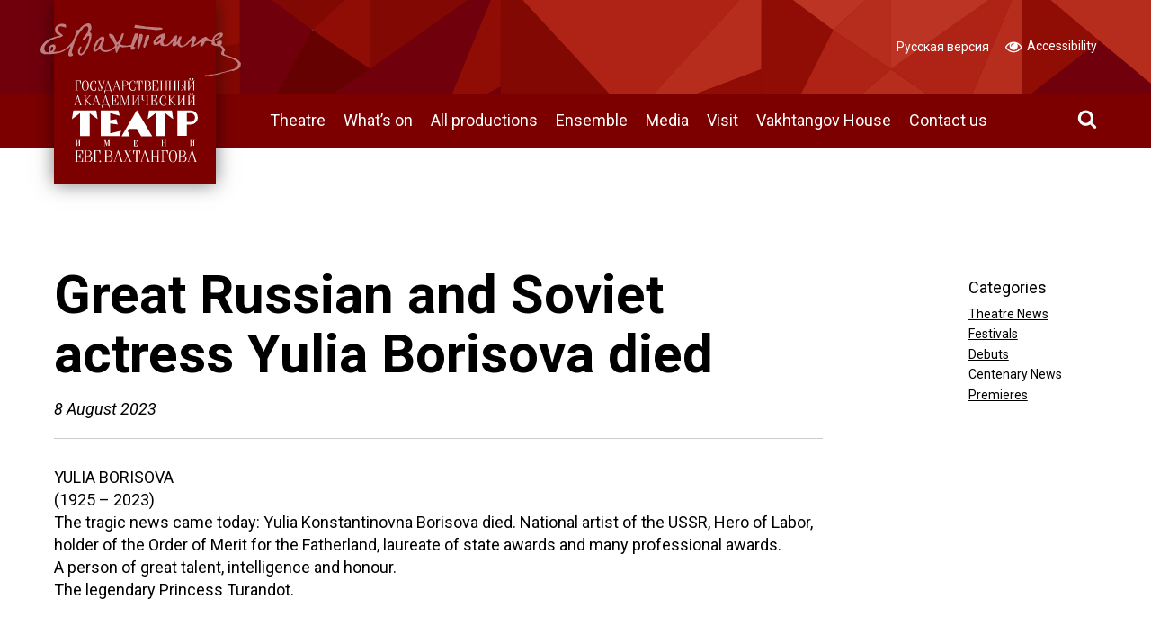

--- FILE ---
content_type: text/html; charset=UTF-8
request_url: https://vakhtangov.ru/en/news/great-russian-and-soviet-actress-yulia-borisova-died/
body_size: 5361
content:

<!DOCTYPE html>

<html lang="en">

<head>
	<!-- Meta -->
	<meta charset="utf-8">
	<title>
	Great Russian and Soviet actress Yulia Borisova died / Eug. Vakhtangov Theatre	</title>
	<meta name="description" content="Eug. Vakhtangov Theatre: shows &amp; tickets">
	<meta http-equiv="cleartype" content="on">
	<meta name="viewport" content="width=device-width, initial-scale=1.0">

	<!-- Style -->
	<link rel="stylesheet" href="/s/style.css?v1.12">

	<link rel="apple-touch-icon-precomposed" sizes="152x152" href="/i/apple-touch-icon-152x152.png" />
	<link rel="icon" type="image/png" href="/i/favicon-196x196.png" sizes="196x196" />
	<link rel="icon" type="image/png" href="/i/favicon-32x32.png" sizes="32x32" />
	<link rel="icon" type="image/png" href="/i/favicon-16x16.png" sizes="16x16" />
	<link rel="icon" type="image/png" href="/i/favicon-128.png" sizes="128x128" />
	<meta property="og:title" content="Great Russian and Soviet actress Yulia Borisova died / Eug. Vakhtangov Theatre" />
	<meta property="og:type" content="website" />
	<meta property="og:url" content="https://vakhtangov.ru/en/news/great-russian-and-soviet-actress-yulia-borisova-died/" />
	<meta property="og:description" content="YULIA BORISOVA (1925 &#8211; 2023) The tragic news came today: Yulia Konstantinovna Borisova died. National artist of the USSR, Hero of Labor, holder of the Order of Merit for the Fatherland, laureate of state awards and many professional awards. A person of great talent, intelligence and honour. The legendary Princess Turandot." />
	<meta property="og:image" content="" />
		<meta property="og:image:width" content="" />
	<meta property="og:image:height" content="" />
		<meta property="og:site_name" content="Eug. Vakhtangov Theatre" />
	
	<!-- Google Tag Manager -->
	<script>(function(w,d,s,l,i){w[l]=w[l]||[];w[l].push({'gtm.start':
	new Date().getTime(),event:'gtm.js'});var f=d.getElementsByTagName(s)[0],
	j=d.createElement(s),dl=l!='dataLayer'?'&l='+l:'';j.async=true;j.src=
	'https://www.googletagmanager.com/gtm.js?id='+i+dl;f.parentNode.insertBefore(j,f);
	})(window,document,'script','dataLayer','GTM-MRBR67P');</script>
	<!-- End Google Tag Manager -->

	<!-- Google analytics code -->
	<script type="text/javascript">

	var _gaq = _gaq || [];
	_gaq.push(['_setAccount', 'UA-32844130-1']);
	_gaq.push(['_setDomainName', 'vakhtangov.ru']);
	_gaq.push(['_trackPageview']);

	(function() {
		var ga = document.createElement('script'); ga.type = 'text/javascript'; ga.async = true;
		ga.src = ('https:' == document.location.protocol ? 'https://ssl' : 'http://www') + '.google-analytics.com/ga.js';
		var s = document.getElementsByTagName('script')[0]; s.parentNode.insertBefore(ga, s);
	})();

	</script>
	<!--- END Google analytics code -->
	
	<script type="text/javascript">!function(){var t=document.createElement("script");t.type="text/javascript",t.async=!0,t.src='https://vk.com/js/api/openapi.js?169',t.onload=function(){VK.Retargeting.Init("VK-RTRG-534685-cWYJl"),VK.Retargeting.Hit()},document.head.appendChild(t)}();</script><noscript><img src="https://vk.com/rtrg?p=VK-RTRG-534685-cWYJl" style="position:fixed; left:-999px;" alt=""/></noscript>

	<script async src="https://culturaltracking.ru/static/js/spxl.js?pixelId=5091" data-pixel-id="5091"></script>

	<script type="text/javascript">
		window.addEventListener("load", (event) => {

			// Ticketland
			(function() {
				var script = document.createElement('script'); script.type = 'text/javascript'; script.async = true;
				script.src = "https://www.ticketland.ru/static/nocache/js/fda.js";
				var s = document.getElementsByTagName('script')[0]; s.parentNode.insertBefore(script, s);
			})();

			// Click.ru
			(function() {
				var script = document.createElement('script'); script.type = 'text/javascript'; script.async = true;
				script.src = "https://af.click.ru/af.js?id=12485";
				var s = document.getElementsByTagName('script')[0]; s.parentNode.insertBefore(script, s);
			})();
		});
	</script>

</head>
<body class="news">
<!-- Google Tag Manager (noscript) -->
<noscript><iframe src="https://www.googletagmanager.com/ns.html?id=GTM-MRBR67P"
                  height="0" width="0" style="display:none;visibility:hidden"></iframe></noscript>
<!-- End Google Tag Manager (noscript) -->
<div class="accessibility" style="display:none;">
	<a href="#" class="accessibility-mobile-toggle"><i class="icon icon-eye"></i>
		Settings	</a>
	<div class="row-box">
		<ul class="accessibility-font-size">
			<li><a href="#normal" class="accessibility-font-size-button normal active"><span>А</span></a></li>
			<li><a href="#large" class="accessibility-font-size-button large"><span>А</span></a></li>
			<li><a href="#xl" class="accessibility-font-size-button xl"><span>А</span></a></li>
		</ul>
		<ul class="accessibility-spacing">
			<li><a href="#normal" class="accessibility-spacing-button normal active"><span>АБВ</span></a></li>
			<li><a href="#large" class="accessibility-spacing-button large"><span>АБВ</span></a></li>
			<li><a href="#xl" class="accessibility-spacing-button xl"><span>АБВ</span></a></li>
		</ul>
		<ul class="accessibility-color">
			<li><a href="#default" class="accessibility-color-button default active"><span>А</span></a></li>
			<li><a href="#invert" class="accessibility-color-button invert"><span>А</span></a></li>
			<li><a href="#blue" class="accessibility-color-button blue"><span>А</span></a></li>
			<li><a href="#beige" class="accessibility-color-button beige"><span>А</span></a></li>
			<li><a href="#brown" class="accessibility-color-button brown"><span>А</span></a></li>
		</ul>
		<ul class="accessibility-images">
			<li><a href="#show" class="accessibility-images-button show active"><i class="icon icon-image"></i></a></li>
			<li><a href="#hide" class="accessibility-images-button hide"><i class="icon icon-image-hide"></i></a></li>
		</ul>
		<ul class="accessibility-versions">
						<li><a href="#cancel" class="accessibility-cancel-button js-accessibility-mode"><i class="icon icon-eye"></i> Default Version</a></li>
		</ul>
	</div>
</div>
<header class="site-header " id="site-header">
	<h1 class="site-logo" id="site-logo">
		<div class="wrapper">
			<div class="container">
				<div class="col-margin">
					<a href="/en">
					<div class="box">
						<i class="sign"></i>
						<span class="type">Eug. Vakhtangov Theatre</span>
					</div>
					</a>
				</div>
			</div>
		</div>
	</h1>
	<div class="main-nav">
		<div class="wrapper">
			<div class="container">
				<nav>
	<div class="col-margin">
		<ul id="menu-osnovnoe-menyu" class="wp-nav">
							<li class="menu-item menu-item-type-post_type menu-item-object-page menu-item-theatre"><a href="/en/theatre/">Theatre</a></li>
				<li class="menu-item menu-item-type-post_type menu-item-object-page menu-item-afisha"><a href="/en/afisha/">What’s on</a></li>
				<li class="menu-item menu-item-type-post_type menu-item-object-page menu-item-shows"><a href="/en/shows/">All productions</a></li>
				<li class="menu-item menu-item-type-post_type menu-item-object-page menu-item-ensemble"><a href="/en/ensemble/">Ensemble</a></li>
				<li class="menu-item menu-item-type-post_type menu-item-object-page menu-item-media"><a href="/en/media/">Media</a></li>
				<li class="menu-item menu-item-type-post_type menu-item-object-page menu-item-visit"><a href="/en/visit/">Visit</a></li>
				<li class="menu-item menu-item-type-post_type menu-item-object-page menu-item-vakhtangov-house"><a href="/en/vakhtangov-house/">Vakhtangov House</a></li>
				<li class="menu-item menu-item-type-post_type menu-item-object-page menu-item-contacts"><a href="/en/contacts/">Contact us</a></li>
					</ul>
	</div>
</nav>
				<div class="search-box">
					<a href="#search" class="js-search-open popup-link"><i class="icon icon-search"></i></a>
				</div>
			</div>
		</div>
	</div>
	<nav class="extras" id="extras">
		<div class="wrapper">
			<div class="container">
				<span class="extras-ad"><img src="https://vakhtangov.ru/uploads/2020/08/logo-100.png" alt="" ></span>				<div class="extras-side">
					<div class="col-margin">
												<span class="extras-season">
							<a href="https://vakhtangov.ru/en/afisha/">
								<img src="https://vakhtangov.ru/uploads/2025/08/105-season-png.png" alt="">
							</a>
						</span>
												<ul>
														<li>
								<a href="/">
									Русская версия								</a>
							</li>
							<li>
								<a href="#" class="js-accessibility-mode">
									<i class="icon icon-eye"></i> 
																		Accessibility								</a>
							</li>
						</ul>
					</div>
				</div>
			</div>
		</div>
	</nav>
</header>


<div class="main-nav sticky-header">
	<div class="wrapper">
		<div class="container">
			<div class="bronze-logo">
				<a href="/en"><img src="/i/bronze-logo.png" alt="" /></a>
			</div>
			<nav>
	<div class="col-margin">
		<ul id="menu-osnovnoe-menyu" class="wp-nav">
							<li class="menu-item menu-item-type-post_type menu-item-object-page menu-item-theatre"><a href="/en/theatre/">Theatre</a></li>
				<li class="menu-item menu-item-type-post_type menu-item-object-page menu-item-afisha"><a href="/en/afisha/">What’s on</a></li>
				<li class="menu-item menu-item-type-post_type menu-item-object-page menu-item-shows"><a href="/en/shows/">All productions</a></li>
				<li class="menu-item menu-item-type-post_type menu-item-object-page menu-item-ensemble"><a href="/en/ensemble/">Ensemble</a></li>
				<li class="menu-item menu-item-type-post_type menu-item-object-page menu-item-media"><a href="/en/media/">Media</a></li>
				<li class="menu-item menu-item-type-post_type menu-item-object-page menu-item-visit"><a href="/en/visit/">Visit</a></li>
				<li class="menu-item menu-item-type-post_type menu-item-object-page menu-item-vakhtangov-house"><a href="/en/vakhtangov-house/">Vakhtangov House</a></li>
				<li class="menu-item menu-item-type-post_type menu-item-object-page menu-item-contacts"><a href="/en/contacts/">Contact us</a></li>
					</ul>
	</div>
</nav>
			<div class="search-box">
				<a href="#search" class="js-search-open popup-link"><i class="icon icon-search"></i></a>
			</div>
		</div>
	</div>
</div>
<a href="#" class="js-nav-link">
	<i class="icon icon-bars"></i>
	<i class="icon icon-times"></i>
	<span class="title"></span>
</a>

<main class="site-main media-article">
	<div class="wrapper">

		<!-- site-section -->
		<div class="site-section">
	
			<!-- Site Columns -->
			<div class="site-columns">

				<!-- col -->
				<div class="col-12-9">
					<div class="col-margin">
						
						<article class="media-post ugc">
							<header>
								<h1>Great Russian and Soviet actress Yulia Borisova died</h1>
								<p class="meta date"><em>8 August 2023</em></p>
							</header>
							<p>YULIA BORISOVA<br />
(1925 &#8211; 2023)<br />
The tragic news came today: Yulia Konstantinovna Borisova died. National artist of the USSR, Hero of Labor, holder of the Order of Merit for the Fatherland, laureate of state awards and many professional awards.<br />
A person of great talent, intelligence and honour.<br />
The legendary Princess Turandot.<br />
<img fetchpriority="high" decoding="async" class="size-full wp-image-52883 aligncenter" src="https://vakhtangov.ru/uploads/2023/08/banneryBorisova1.jpg" alt="" width="2200" height="900" srcset="https://vakhtangov.ru/uploads/2023/08/banneryBorisova1.jpg 2200w, https://vakhtangov.ru/uploads/2023/08/banneryBorisova1-800x327.jpg 800w, https://vakhtangov.ru/uploads/2023/08/banneryBorisova1-1000x409.jpg 1000w, https://vakhtangov.ru/uploads/2023/08/banneryBorisova1-250x102.jpg 250w, https://vakhtangov.ru/uploads/2023/08/banneryBorisova1-768x314.jpg 768w, https://vakhtangov.ru/uploads/2023/08/banneryBorisova1-1600x655.jpg 1600w, https://vakhtangov.ru/uploads/2023/08/banneryBorisova1-600x245.jpg 600w, https://vakhtangov.ru/uploads/2023/08/banneryBorisova1-400x164.jpg 400w" sizes="(max-width: 2200px) 100vw, 2200px" /></p>
							<footer>
								<p><a href="https://vakhtangov.ru/en/media/news/" class="btn btn-medium-normal btn-outline">
									&larr; All News								</a></p>
							</footer>
						</article>

					</div>
				</div>
				<!-- /end col -->

				<!-- col -->
				<div class="col-12-2">
					<div class="col-margin">
						
						<nav class="side-nav">
<h2>Categories</h2>
<ul>
	<li><a href="https://vakhtangov.ru/en/media/news/theatre-en/">Theatre News</a></li><li><a href="https://vakhtangov.ru/en/media/news/festivals-en/">Festivals</a></li><li><a href="https://vakhtangov.ru/en/media/news/debuts-en/">Debuts</a></li><li><a href="https://vakhtangov.ru/en/media/news/century-en/">Centenary News</a></li><li><a href="https://vakhtangov.ru/en/media/news/premieres-en/">Premieres</a></li></ul>
</nav>

					</div>
				</div>
				<!-- /end col -->

							
							
			</div>
			<!-- /end Site Columns -->

		</div>
		<!-- /end site-section -->

	</div>
</main>

<footer class="site-footer">
	<div class="wrapper">
		<div class="container">

			<div class="communication">

				<section class="subscribe">
					<div class="col-margin">
						<h2>Subcribe to Newsletter</h2>

							<div class="subscribe-form">
								<form method="POST" action="https://cp.unisender.com/ru/subscribe?hash=6h64zbqw6ztcuxmgm6bnwjrzdnskgt84jd4e6uybaa7xx6qot775y" name="subscribtion_form" us_mode="embed">
								
								<div class="form-row name-and-email">
									<div class="field name-field">
										<input type="text" name="f_1" _validator="string" _label="Имя" _required="1" required="1" placeholder="Имя">
									</div>
									<div class="field email-field">
										<input type="email" name="email" _validator="email" _required="1" required="1" _label="E-mail" placeholder="Ваш@почтовый.адрес">  
									</div>
								</div>
								
								<label>
									<input type="checkbox" data-virtual-name="argument-with-terms" _fullerrormessage="Это поле обязательно" _required="1" required="1">
									Я согласен с <a href="https://vakhtangov.ru/privacy-policy/" target="_blank">политикой конфиденциальности</a>
								</label>
								
								<button href="javascript:" target="_blank" class="btn btn-medium-small btn-default subscribe-btn">Подписаться</button>

								<input type="hidden" name="charset" value="UTF-8">
								<input type="hidden" name="default_list_id" value="35">
								<input type="hidden" name="overwrite" value="2">
								<input type="hidden" name="is_v5" value="1">
								</form>
							</div>
						
					</div>
				</section>

				<style>
					.icon-telegram {
						width: 1.1em; 
						height: 1.1em; 
						display: block; 
						margin-top: 3px;
						background-color: black !important;
						background: url(/icons8-telegram-app.svg) center center no-repeat;
					}
					.icon-max {
						width: 1.1em; 
						height: 1.1em; 
						display: block; 
						margin-top: 3px;
						background: url(/i/icon-max.svg) center center no-repeat;
						background-size: contain;
					}
				</style>

												<section class="social">
					<div class="col-margin">
						<h2>Our Social Media</h2>
						<ul class="social-icons"> 
															<li><a href="https://vk.com/vakhtangov_theatre" class="vk" target="_blank"><i class="icon icon-vk"></i></a></li>
																														<li><a href="https://t.me/Vakhtangov_theatre" class="telegram" target="_blank"><i class="icon icon-telegram"></i></a></li>
																						<li><a href="https://ok.ru/vakhtangovtheatre" class="ok" target="_blank"><i class="icon icon-ok"></i></a></li>
													</ul>
					</div>
				</section>
				
			</div>
			<!-- // Communication -->


			<section class="logos">
								<ul>
										<li>
						<a href="https://www.vtb.ru/" target="_blank">						<div class="box-margin-notop">
							<img src="https://vakhtangov.ru/uploads/2020/05/vtb.png">
							<p>General partner</p>						</div>
						</a>					</li>
										<li>
						<a href="https://www.ticketland.ru/" target="_blank">						<div class="box-margin-notop">
							<img src="https://vakhtangov.ru/uploads/2025/09/tiketlend-logo-ticketland-2025.png">
							<p> Official ticket operator</p>						</div>
						</a>					</li>
										<li>
						<a href="https://tass.ru/" target="_blank">						<div class="box-margin-notop">
							<img src="https://vakhtangov.ru/uploads/2020/05/tass.png">
							<p>General information partner</p>						</div>
						</a>					</li>
									</ul>
							</section>

			<div class="copy-dev">
				<section class="copy">

					<div class="col-margin">

					
						<p><a href="https://vakhtangov.ru/open-data/prot_cor/" class="btn btn-outline btn-large">Противодействие коррупции</a></p>
						<hr/>
						<p>© 1920&ndash;2026 Eug. Vakhtangov Theatre</p>
						<!-- <nav class="footer-nav"> -->
												<!-- </nav> -->
											</div>
				</section>
				<section class="dev">
					<div class="col-margin">
						<p>
							Сайт сделали
							<a href="http://highfivedesign.ru" target="_blank">High&nbsp;Five</a></p>
					</div>
				</section>
			</div>
		</div>
	</div>
</footer>
<div class="search popup hidden" id="search"><div class="popup-body"></div></div><!-- Scripts -->
<script src="/j/polyfill.min.js"></script>
<script src="/j/site.min.js?v1.421"></script>
<!-- Yandex.Metrika counter -->
<script type="text/javascript" >
   (function(m,e,t,r,i,k,a){m[i]=m[i]||function(){(m[i].a=m[i].a||[]).push(arguments)};
   m[i].l=1*new Date();
   for (var j = 0; j < document.scripts.length; j++) {if (document.scripts[j].src === r) { return; }}
   k=e.createElement(t),a=e.getElementsByTagName(t)[0],k.async=1,k.src=r,a.parentNode.insertBefore(k,a)})
   (window, document, "script", "https://mc.yandex.ru/metrika/tag.js", "ym");

   ym(18109972, "init", {
        clickmap:true,
        trackLinks:true,
        accurateTrackBounce:true,
        webvisor:true,
        ecommerce:"dataLayer"
   });
</script>
<noscript><div><img src="https://mc.yandex.ru/watch/18109972" style="position:absolute; left:-9999px;" alt="" /></div></noscript>
<!-- /Yandex.Metrika counter -->
<!-- Top.Mail.Ru counter -->
<script type="text/javascript"> var _tmr = window._tmr || (window._tmr = []); _tmr.push({id: "3511404", type: "pageView", start: (new Date()).getTime()}); (function (d, w, id) { if (d.getElementById(id)) return; var ts = d.createElement("script"); ts.type = "text/javascript"; ts.async = true; ts.id = id; ts.src = "https://top-fwz1.mail.ru/js/code.js"; var f = function () {var s = d.getElementsByTagName("script")[0]; s.parentNode.insertBefore(ts, s);}; if (w.opera == "[object Opera]") { d.addEventListener("DOMContentLoaded", f, false); } else { f(); } })(document, window, "tmr-code"); </script> <noscript><div><img src="https://top-fwz1.mail.ru/counter?id=3511404;js=na" style="position:absolute;left:-9999px;" alt="Top.Mail.Ru" /></div></noscript>
<!-- /Top.Mail.Ru counter -->
</body>
</html>

--- FILE ---
content_type: application/javascript
request_url: https://vakhtangov.ru/j/site.min.js?v1.421
body_size: 979692
content:
!function a(o,u,d){function s(t,e){if(!u[t]){if(!o[t]){var n="function"==typeof require&&require;if(!e&&n)return n(t,!0);if(l)return l(t,!0);var i=new Error("Cannot find module '"+t+"'");throw i.code="MODULE_NOT_FOUND",i}var r=u[t]={exports:{}};o[t][0].call(r.exports,function(e){return s(o[t][1][e]||e)},r,r.exports,a,o,u,d)}return u[t].exports}for(var l="function"==typeof require&&require,e=0;e<d.length;e++)s(d[e]);return s}({1:[function(e,t,n){"use strict";Object.defineProperty(n,"__esModule",{value:!0}),n.init=undefined;var r=function o(e){return e&&e.__esModule?e:{"default":e}}(e("./events")),a=e("date-fns"),i=e("date-fns/locale");var v=e("jquery"),j={body:undefined,list:undefined,lang:"ru"===document.documentElement.lang?"ru":"en",state:{init:undefined,query:{startdate:undefined,enddate:undefined,nextstartdate:undefined,nextenddate:undefined},filters:{text:"",stage:undefined,tickets:undefined,premiere:undefined,kids:undefined,pushkincard:undefined,broadcast:undefined,personid:undefined}},controls:{search:undefined,selectStage:undefined,premiere:undefined,load:undefined},init:function(){j.body=v("#afisha"),j.status=v("#afisha-status"),j.statusMessage=v("#afisha-status-message"),j.list=j.body.find(".afisha-list"),j.items=j.body.find(".afisha-items"),j.loadmore=j.body.find(".afisha-loadmore"),j.noResults=j.body.find(".afisha-no-results"),j.controls.search=v("#afisha-search"),j.controls.selectStage=v("#afisha-select-stage"),j.controls.tickets=v("#afisha-with-tickets"),j.controls.premiere=v("#afisha-only-premieres"),j.controls.kids=v("#afisha-for-kids"),j.controls.pushkincard=v("#afisha-pushkincard"),j.controls.broadcast=v("#afisha-broadcast"),j.controls.clear=v("#afisha-clear"),j.controls.loadmore=v("#afisha-loadmore-btn"),j.body.data("personid")&&(j.state.filters.personid=j.body.data("personid"),j.state.filters.personname=j.body.data("personname")),j.body.data("startdate")&&j.body.data("enddate")&&(j.state.query.startdate=j.body.data("startdate"),j.state.query.enddate=j.body.data("enddate")),j.body.data("nextstartdate")&&j.body.data("nextenddate")&&(j.state.query.nextstartdate=j.body.data("nextstartdate"),j.state.query.nextenddate=j.body.data("nextenddate")),j.update(),j.render(),j.listen()},listen:function(){var t=null;j.controls.search.on("keyup copy paste cut search",function(e){13==e.keyCode?(clearTimeout(t),processRequest()):(null!=t&&clearTimeout(t),t=setTimeout(function(){t=null,j.state.filters.text=j.controls.search.val().toUpperCase(),j.render()},350))}),j.controls.selectStage.on("change",function(){var e=j.controls.selectStage.val();j.state.filters.stage="all"===e?undefined:e,j.render()}),j.controls.tickets.on("change",function(){j.state.filters.tickets=j.controls.tickets[0].checked,j.render()}),j.controls.premiere.on("change",function(){j.state.filters.premiere=j.controls.premiere[0].checked,j.render()}),j.controls.kids.on("change",function(){j.state.filters.kids=j.controls.kids[0].checked,j.render()}),j.controls.pushkincard.on("change",function(){j.state.filters.pushkincard=j.controls.pushkincard[0].checked,j.render()}),j.controls.broadcast.on("change",function(){j.state.filters.broadcast=j.controls.broadcast[0].checked,j.render()}),j.controls.clear.on("click",function(e){e.preventDefault(),window.location=document.location.pathname}),j.controls.loadmore.on("click",function(e){e.preventDefault(),j.controls.loadmore.addClass("loading-state"),j.load(j.state.query.nextstartdate,j.state.query.nextenddate)}),r["default"].on("cast-data-updated",function(){j.update(),j.render()})},update:function(){var e,t,n;j.state.query.nextstartdate&&j.state.query.nextenddate&&j.loadmore.show(),j.state.query.startdate&&j.state.query.enddate||j.state.filters.personid?(j.status.show(),e="",j.state.filters.personid&&(e+="ru"===j.lang?"Только с участием: ":"Only including: ",e+="<strong>"+j.state.filters.personname+"</strong>"),j.state.filters.personid&&j.state.query.startdate&&j.state.query.enddate&&(e+=". "),j.state.query.startdate&&j.state.query.enddate&&(t=new Date(j.state.query.startdate.split(" ")[0]),n=new Date(j.state.query.enddate.split(" ")[0]),864e5===Math.abs(n-t)?"ru"===j.lang?e+=(0,a.format)(t,"d MMMM yyyy",{locale:i.ru})+".":e+=""+(0,a.format)(t,"MMMM d, yyyy"):"ru"===j.lang?e+="С "+(0,a.format)(t,"d MMMM yyyy",{locale:i.ru})+" по "+(0,a.format)((0,a.subDays)(n,1),"d MMMM yyyy",{locale:i.ru}):e+="From "+(0,a.format)(t,"MMMM d, yyyy")+" till "+(0,a.format)((0,a.subDays)(n,1),"MMMM d, yyyy")),j.statusMessage.html(e)):(j.status.hide(),j.statusMessage.html(""))},render:function(){var e=j.body.find(".afisha-list-day"),t=e.length,n=!0,a=!1,i=undefined;try{for(var r,o=e[Symbol.iterator]();!(n=(r=o.next()).done);n=!0){var u=r.value,d=v(u),s=d.find(".afisha-item"),l=0,f=!0,c=!1,m=undefined;try{for(var h,p=s[Symbol.iterator]();!(f=(h=p.next()).done);f=!0){var b=h.value;j.filterOut(b)?(v(b).addClass("hidden"),l++):v(b).removeClass("hidden")}}catch(g){c=!0,m=g}finally{try{!f&&p["return"]&&p["return"]()}finally{if(c)throw m}}s.length===l?(d.addClass("hidden"),t--):d.removeClass("hidden")}}catch(g){a=!0,i=g}finally{try{!n&&o["return"]&&o["return"]()}finally{if(a)throw i}}t<1?j.noResults.show():j.noResults.hide()},filterOut:function(e){if(""!=j.state.filters.text&&!(-1<e.getElementsByTagName("h1")[0].innerHTML.toUpperCase().indexOf(j.state.filters.text)))return!0;if(j.state.filters.personid){var t=e.dataset.persons;if(!t)return!0;if(-1===t.split(",").indexOf(j.state.filters.personid.toString()))return!0}return!(!j.state.filters.stage||j.state.filters.stage==e.dataset.stage)||(!(!j.state.filters.tickets||j.state.filters.tickets==e.dataset.tickets)||(!(!j.state.filters.premiere||j.state.filters.premiere==e.dataset.premiere)||(!(!j.state.filters.kids||j.state.filters.kids==e.dataset.kids)||(!(!j.state.filters.pushkincard||j.state.filters.pushkincard==e.dataset.pushkincard)||!(!j.state.filters.broadcast||j.state.filters.broadcast==e.dataset.broadcast)))))},load:function(e,t){var n=void 0,n="/column_screen/"===document.location.pathname?"/afisha/moscow/?loadmore=1&startdate="+e+"&enddate="+t:document.location.pathname+"?loadmore=1&startdate="+e+"&enddate="+t;v.ajax({url:n,success:function(e){var t=v(e),n=t.find(".afisha-list");j.list.append(n.html()),j.render(),j.controls.loadmore.removeClass("loading-state");var a=t.find("#afisha").data("nextstartdate"),i=t.find("#afisha").data("nextenddate");a&&i?(j.state.query.nextstartdate=a,j.state.query.nextenddate=i):(j.state.query.nextstartdate=null,j.state.query.nextenddate=null,j.loadmore.hide()),r["default"].emit("afishaLoadmore"),j.render()}})}};n.init=j.init},{"./events":5,"date-fns":135,"date-fns/locale":396,jquery:670}],2:[function(e,t,n){"use strict";Object.defineProperty(n,"__esModule",{value:!0});var a="function"==typeof Symbol&&"symbol"==typeof Symbol.iterator?function(e){return typeof e}:function(e){return e&&"function"==typeof Symbol&&e.constructor===Symbol&&e!==Symbol.prototype?"symbol":typeof e},w=function(e,t){if(Array.isArray(e))return e;if(Symbol.iterator in Object(e))return function s(e,t){var n=[],a=!0,i=!1,r=undefined;try{for(var o,u=e[Symbol.iterator]();!(a=(o=u.next()).done)&&(n.push(o.value),!t||n.length!==t);a=!0);}catch(d){i=!0,r=d}finally{try{!a&&u["return"]&&u["return"]()}finally{if(i)throw r}}return n}(e,t);throw new TypeError("Invalid attempt to destructure non-iterable instance")},M=e("jquery");var k={containers:{body:undefined,content:undefined},lang:"ru"===document.documentElement.lang?"ru":"en",state:{init:!1,ticketlandData:undefined},controls:{open:undefined},templates:{preloader:M('\n      <div class="preloader"><i class="wheel loading"></i></div>\n    '),widgetEl:M('<div id="tlFrameContainer"></div>')},init:function(){k.controls.open=M(".js-buy-tickets-btn"),k.containers.body=M("#ticketland").find(".popup-body"),k.containers.content=M("#ticketland").find(".popup-content"),k.state.init?k.update():k.getTicketlandData()},getTicketlandData:function(){var i=function i(e){try{if("string"==typeof e)try{k.state.ticketlandData=JSON.parse(e)}catch(t){return console.error("Error parsing ticketland data JSON:",t),void(k.state.init=!1)}else k.state.ticketlandData=e;if(!k.state.ticketlandData||"object"!==a(k.state.ticketlandData))return console.error("Invalid ticketland data structure:",k.state.ticketlandData),void(k.state.init=!1);k.update(),k.state.init=!0}catch(n){console.error("Unexpected error processing ticketland data:",n),k.state.init=!1}},r=function r(){M.ajax({url:"/ticketland_afisha/script.php",type:"GET",dataType:"json",success:function(e){e?i(e):(console.error("Script returned empty data"),k.state.init=!1)},error:function(e,t,n){console.error("Error fetching data from script:",t,n),k.state.init=!1}})};M.ajax({url:"/ticketland_afisha/data.json",type:"GET",dataType:"text",success:function(e){if(e.trim().startsWith("<!DOCTYPE")||e.trim().startsWith("<html"))return console.log("data.json not found (got HTML response), fetching from script instead"),void r();var t;try{t=JSON.parse(e)}catch(a){return console.warn("data.json is not valid JSON, fetching from script instead"),void r()}if(!t||!t.createdAt||!t.data)return console.error("Invalid data.json structure:",t),console.log("Fetching from script instead"),void r();var n=new Date(t.createdAt);if(isNaN(n.getTime()))return console.error("Invalid createdAt date:",t.createdAt),console.log("Fetching from script instead"),void r();new Date-n<12e5?i(t.data):r()},error:function(e,t,n){console.warn("data.json not found or error loading:",{status:t,statusCode:e.status}),console.log("Fetching from script instead"),r()}})},update:function(){var e,t,n,a,i,r,o,u,d=!0,s=!1,l=undefined;try{for(var f,c=k.controls.open[Symbol.iterator]();!(d=(f=c.next()).done);d=!0){var m=f.value,h=m.dataset.stage,p=m.dataset.datetime,b=k.state.ticketlandData[h],g=void 0;b&&(g=b[p]);var v,j,x,y=M(m);g&&g.has_tickets?(v=!1,(u=o=n=void 0,e=(new Date).toLocaleString("ru-RU",{timeZone:"Europe/Moscow",year:"numeric",month:"2-digit",day:"2-digit",hour:"2-digit",minute:"2-digit",second:"2-digit",hour12:!1}).split(", "),t=w(e,2),n=t[0],a=t[1],i=n.split("."),r=w(i,3),o=r[0],u=r[1],r[2]+"-"+u.padStart(2,"0")+"-"+o.padStart(2,"0")+" "+a)>=g.reveal_dt&&(v=!0),v?(y.fadeIn(300),y.addClass("btn-large"),y.addClass("ready"),y.closest(".afisha-item").attr("data-tickets","1")):g.reveal_dt_str&&(j="ru"===k.lang?"Продажа билетов откроется<br>в":"Ticket sales open<br>in",y.html(j+" "+g.reveal_dt_str),y.addClass("btn-medium-small"),y.addClass("disabled"),y.attr("href","#"))):(x="ru"===k.lang?"Билеты закончились":"Sold Out",y.text(x),y.addClass("btn-medium-small"),y.addClass("disabled"),y.attr("href","#"))}}catch(_){s=!0,l=_}finally{try{!d&&c["return"]&&c["return"]()}finally{if(s)throw l}}}};n.init=k.init},{jquery:670}],3:[function(e,t,n){"use strict";Object.defineProperty(n,"__esModule",{value:!0}),n.init=undefined;var a="function"==typeof Symbol&&"symbol"==typeof Symbol.iterator?function(e){return typeof e}:function(e){return e&&"function"==typeof Symbol&&e.constructor===Symbol&&e!==Symbol.prototype?"symbol":typeof e},b=function i(e){return e&&e.__esModule?e:{"default":e}}(e("./events"));var g=e("jquery"),v={containers:{body:undefined,content:undefined},lang:"ru"===document.documentElement.lang?"ru":"en",state:{init:!1,castsData:undefined},controls:{open:undefined},templates:{preloader:g('\n      <div class="preloader"><i class="wheel loading"></i></div>\n    ')},init:function(){v.controls.open=g(".js-cast-btn"),v.containers.body=g("#cast").find(".popup-body"),v.containers.content=g("#cast").find(".popup-content"),v.controls.open.on("click",v.handleClick),v.state.init?v.update():v.getCastsData()},getCastsData:function(){var i=function i(e){try{if("string"==typeof e)try{v.state.castsData=JSON.parse(e)}catch(t){return console.error("Error parsing cast data JSON:",t),void(v.state.init=!1)}else v.state.castsData=e;if(!v.state.castsData||"object"!==a(v.state.castsData))return console.error("Invalid cast data structure:",v.state.castsData),void(v.state.init=!1);v.update(),v.state.init=!0}catch(n){console.error("Unexpected error processing cast data:",n),v.state.init=!1}},r=function r(){g.ajax({url:"/temza_casts/script.php",type:"GET",dataType:"text",success:function(e){var t;try{t=JSON.parse(e)}catch(n){return console.error("script.php response is not valid JSON:",n),console.error("Response received:",e.substring(0,200)),void(v.state.init=!1)}t?i(t):(console.error("Script returned empty data"),v.state.init=!1)},error:function(e,t,n){console.error("Error fetching data from script:",t,n),v.state.init=!1}})};g.ajax({url:"/temza_casts/data.json",type:"GET",dataType:"text",success:function(e){if(e.trim().startsWith("<!DOCTYPE")||e.trim().startsWith("<html"))return console.log("data.json not found (got HTML response), fetching from script instead"),void r();var t;try{t=JSON.parse(e)}catch(a){return console.warn("data.json is not valid JSON, fetching from script instead"),void r()}if(!t||!t.createdAt||!t.data)return console.error("Invalid data.json structure:",t),console.log("Fetching from script instead"),void r();var n=new Date(t.createdAt);if(isNaN(n.getTime()))return console.error("Invalid createdAt date:",t.createdAt),console.log("Fetching from script instead"),void r();new Date-n<12e5?i(t.data):r()},error:function(e,t,n){console.warn("data.json not found or error loading:",{status:t,statusCode:e.status}),console.log("Fetching from script instead"),r()}})},handleClick:function(e){e.preventDefault();var t,n,a=e.currentTarget,i=a.dataset.stage,r=a.dataset.datetime,o=a.dataset.castUrl;o?v.state.castsData?(n=void 0,(t=v.state.castsData[i])&&(n=t[r]),n?v.loadAndSetContent(o,n):console.error("Event not found for stage:",i,"datetime:",r)):console.error("Cast data not loaded yet"):console.error("No cast URL found on button")},loadAndSetContent:function(e,n){v.containers.content.html(v.templates.preloader),g.ajax({url:e,type:"GET",success:function(e){var t=g(e).find("#cast-content");0<t.length?(v.containers.content.html(t),g(document).trigger("castPopupReady",[n,t])):(console.error("No #cast-content found in loaded content"),v.containers.content.html("<p>Ошибка загрузки состава</p>"))},error:function(e,t,n){console.error("Error loading cast URL:",t,n),v.containers.content.html("<p>Ошибка загрузки состава</p>")}})},update:function(){var e=!0,t=!1,n=undefined;try{for(var a,i=v.controls.open[Symbol.iterator]();!(e=(a=i.next()).done);e=!0){var r=a.value,o=r.dataset.stage,u=r.dataset.datetime,d=v.state.castsData[o],s=void 0;d&&(s=d[u]);var l,f,c,m=g(r),h=s?s.persons:null;h&&0<h.length&&(l=m.closest(".afisha-item"),f=h.join(","),(c=l.data("persons")||"")?c+=","+f:c=f,l.attr("data-persons",c)),s&&(m.fadeIn(300),m.addClass("btn-large"),m.addClass("ready"))}}catch(p){t=!0,n=p}finally{try{!e&&i["return"]&&i["return"]()}finally{if(t)throw n}}b["default"].emit("cast-data-updated")}};n.init=v.init},{"./events":5,jquery:670}],4:[function(e,t,n){"use strict";Object.defineProperty(n,"__esModule",{value:!0});var a=function(e,t,n){return t&&i(e.prototype,t),n&&i(e,n),e};function i(e,t){for(var n=0;n<t.length;n++){var a=t[n];a.enumerable=a.enumerable||!1,a.configurable=!0,"value"in a&&(a.writable=!0),Object.defineProperty(e,a.key,a)}}var r=e("jquery"),o=(a(u,[{key:"listen",value:function(){var t=this;this.link.on("click",function(e){e.preventDefault(),t.toggle()})}},{key:"toggle",value:function(){r(this.link).toggleClass("opened"),r(this.body).slideToggle(300,"swing")}}]),u);function u(e,t){!function n(e,t){if(!(e instanceof t))throw new TypeError("Cannot call a class as a function")}(this,u),t&&console.log("📤 Collapsed"),this.block=e,this.link=r(e).find(".js-collapsed-link"),this.body=r(e).find(".js-collapsed-body"),this.listen()}n["default"]=o},{jquery:670}],5:[function(e,t,n){"use strict";Object.defineProperty(n,"__esModule",{value:!0}),n["default"]={events:{},on:function(e,t){this.events[e]=this.events[e]||[],this.events[e].push(t)},off:function(e,t){if(this.events[e])for(var n=0;n<this.events[e].length;n++)if(this.events[e][n]===t){this.events[e].splice(n,1);break}},emit:function(e,t){this.events[e]&&this.events[e].forEach(function(e){e(t)})}}},{}],6:[function(e,t,n){"use strict";Object.defineProperty(n,"__esModule",{value:!0}),n["default"]=function(e,t){var n=document.createElement("script");n.type="text/javascript",t&&(n.onload=t),document.getElementsByTagName("head")[0].appendChild(n),n.src=e}},{}],7:[function(e,t,n){"use strict";Object.defineProperty(n,"__esModule",{value:!0}),n.init=undefined;var i=function l(e){return e&&e.__esModule?e:{"default":e}}(e("./events"));var a=e("jquery"),r=a(document),o=a(window),u=a("body"),d=o.height(),s={items:undefined,active:"",state:"off",config:{effect:"fadeToggle",speed:300,easing:"swing"},controls:{open:undefined,close:undefined,closeTemplate:a('<a href="#" class="popup-close-link"><i class="icon icon-times"></i></a>')},init:function(e){e&&a.extend(this.config,e),s.cache(),s.listen()},cache:function(){s.items=a(".popup"),s.controls.open=a(".popup-link"),s.controls.close=a(".popup-close-link")},open:function(e,t){e.preventDefault();var n,a=s.items.filter(t);"#media"===t&&(n=e.currentTarget.dataset.slide,i["default"].emit("popupOpenSlide",n)),a[s.config.effect](s.config.speed,s.config.easing),u.css("overflow","hidden"),a.find(".popup-body").append(s.controls.closeTemplate),s.cache(),s.controls.close.not(".popup-close-init").on("click",function(e){s.close(e)}),s.controls.open.addClass("popup-close-init"),s.active=a,s.state="on",i["default"].emit("blockResize",a),i["default"].emit("windowResize"),i["default"].emit("popupReady",a)},dimensions:function(){d=o.outerHeight(),s.active&&s.active.height(d)},close:function(e){e.preventDefault(),s.active[s.config.effect](s.config.speed,s.config.easing),s.controls.close.detach(),u.css("overflow","visible"),s.active=undefined,s.state="off",i["default"].emit("popupOff")},listen:function(){s.controls.open.not(".popup-open-init").on("click",function(e){e.preventDefault();var t=a(this).attr("href");s.open(e,t)}),s.controls.open.addClass("popup-open-init"),r.keyup(function(e){"on"==s.state&&27==e.keyCode&&(e.preventDefault(),s.close(e))}),window.addEventListener("resize",s.dimensions)}};n.init=s.init},{"./events":5,jquery:670}],8:[function(e,t,n){"use strict";Object.defineProperty(n,"__esModule",{value:!0});var a=function(e,t,n){return t&&i(e.prototype,t),n&&i(e,n),e};function i(e,t){for(var n=0;n<t.length;n++){var a=t[n];a.enumerable=a.enumerable||!1,a.configurable=!0,"value"in a&&(a.writable=!0),Object.defineProperty(e,a.key,a)}}var r=e("jquery"),o=(a(u,[{key:"listen",value:function(){var n=this;this.link.on("click",function(e){e.preventDefault(),e.stopPropagation();var t=n.link.parent();n.open||t.insertAfter(n.body).css({display:"block"}),n.open&&t.insertBefore(n.body).css({display:"none"}),n.toggle()})}},{key:"toggle",value:function(){var t=this;r(this.link).toggleClass("opened"),r(this.body).slideToggle(300,"swing",function(){var e=t.link.parent();t.open=!t.open,t.open&&e.insertAfter(t.body).css({display:"hidden"}),t.open||e.insertBefore(t.body).css({display:"block"})})}}]),u);function u(e,t){!function n(e,t){if(!(e instanceof t))throw new TypeError("Cannot call a class as a function")}(this,u),t&&console.log("📖 Readmore"),this.block=e,this.link=r(e).find(".js-readmore-link"),this.body=r(e).find(".js-readmore-body"),this.open=!1,this.listen()}n["default"]=o},{jquery:670}],9:[function(e,t,n){"use strict";Object.defineProperty(n,"__esModule",{value:!0});var a=function(e,t,n){return t&&i(e.prototype,t),n&&i(e,n),e};function i(e,t){for(var n=0;n<t.length;n++){var a=t[n];a.enumerable=a.enumerable||!1,a.configurable=!0,"value"in a&&(a.writable=!0),Object.defineProperty(e,a.key,a)}}var r=function c(e){return e&&e.__esModule?e:{"default":e}}(e("./events"));var o=window,u=document,d=u.documentElement,s=u.getElementsByTagName("body")[0],l=(a(f,[{key:"init",value:function(){this.debug&&console.log("🤖 Screen init"),this.watch(),this.check()}},{key:"watch",value:function(){var e=this;this.debug&&console.log("🤖 Screen watch"),window.addEventListener("resize",function(){e.check()},!1),window.addEventListener("orientationchange",function(){e.debug&&console.log("🤖 Screen watch ORIENTATIONCHANGE"),setTimeout(function(){e.check()},150)},!1),window.addEventListener("touchstart",t,!0);var t=function t(){e.debug&&console.log("🤖 Screen watch detected TOUCH"),e.touch=!0,window.removeEventListener("touchstart",t,!0)}}},{key:"check",value:function(){var e=o.innerWidth||d.clientWidth||s.clientWidth,t=o.innerHeight||d.clientHeight||s.clientHeight;this.width=e,this.height=t,this.type=e>=this.mobileWidth?"desktop":"mobile",this.ready||(this.debug&&console.log("🤖 Screen ready"),r["default"].emit("screenReady"),this.ready=!0),r["default"].emit("screenCheck"),this.debug&&console.log("🤖 Screen check X: "+e+", Y: "+t+", type: "+this.type+", touch: "+this.touch)}}]),f);function f(e){!function n(e,t){if(!(e instanceof t))throw new TypeError("Cannot call a class as a function")}(this,f),this.debug=e.debug,this.mobileWidth=e.mobileWidth,this.ready=!1,this.width=undefined,this.height=undefined,this.type=undefined,this.touch=!1}n["default"]=l},{"./events":5}],10:[function(e,t,n){"use strict";Object.defineProperty(n,"__esModule",{value:!0});var g=e("jquery"),v={body:undefined,list:undefined,state:{init:undefined,filters:{text:"",stage:undefined,premiere:undefined,kids:undefined}},controls:{},init:function(){v.body=g("#shows"),v.list=v.body.find(".shows-list"),v.stages=v.body.find(".shows-stage"),v.noResults=v.body.find(".shows-no-results"),v.controls.search=g("#shows-search"),v.controls.selectStage=g("#shows-select-stage"),v.controls.premiere=g("#shows-only-premieres"),v.controls.kids=g("#shows-for-kids"),v.controls.pushkincard=g("#shows-pushkincard"),v.render(),v.listen()},listen:function(){var t=null;v.controls.search.on("keyup copy paste cut search",function(e){13==e.keyCode?(clearTimeout(t),processRequest()):(null!=t&&clearTimeout(t),t=setTimeout(function(){t=null,v.state.filters.text=v.controls.search.val().toUpperCase(),v.render()},350))}),v.controls.selectStage.on("change",function(){var e=v.controls.selectStage.val();v.state.filters.stage="all"===e?undefined:e,v.render()}),v.controls.premiere.on("change",function(){v.state.filters.premiere=v.controls.premiere[0].checked,v.render()}),v.controls.kids.on("change",function(){v.state.filters.kids=v.controls.kids[0].checked,v.render()}),v.controls.pushkincard.on("change",function(){v.state.filters.pushkincard=v.controls.pushkincard[0].checked,v.render()})},render:function(){var e=v.stages.length,t=!0,n=!1,a=undefined;try{for(var i,r=v.stages[Symbol.iterator]();!(t=(i=r.next()).done);t=!0){var o=i.value,u=g(o),d=u.find(".shows-item"),s=0,l=!0,f=!1,c=undefined;try{for(var m,h=d[Symbol.iterator]();!(l=(m=h.next()).done);l=!0){var p=m.value;v.filterOut(p)?(g(p).addClass("hidden"),s++):g(p).removeClass("hidden")}}catch(b){f=!0,c=b}finally{try{!l&&h["return"]&&h["return"]()}finally{if(f)throw c}}d.length===s?(u.addClass("hidden"),e--):u.removeClass("hidden")}}catch(b){n=!0,a=b}finally{try{!t&&r["return"]&&r["return"]()}finally{if(n)throw a}}e<1?v.noResults.show():v.noResults.hide()},filterOut:function(e){if(""!=v.state.filters.text&&!(-1<e.getElementsByTagName("h1")[0].innerHTML.toUpperCase().indexOf(v.state.filters.text)))return!0;return!(!v.state.filters.stage||v.state.filters.stage==e.dataset.stage)||(!(!v.state.filters.premiere||v.state.filters.premiere==e.dataset.premiere)||(!(!v.state.filters.kids||v.state.filters.kids==e.dataset.kids)||!(!v.state.filters.pushkincard||v.state.filters.pushkincard==e.dataset.pushkincard)))}};n.init=v.init},{jquery:670}],11:[function(e,t,n){"use strict";Object.defineProperty(n,"__esModule",{value:!0});var a=function(e,t,n){return t&&i(e.prototype,t),n&&i(e,n),e};function i(e,t){for(var n=0;n<t.length;n++){var a=t[n];a.enumerable=a.enumerable||!1,a.configurable=!0,"value"in a&&(a.writable=!0),Object.defineProperty(e,a.key,a)}}var r=e("jquery"),o=(a(u,[{key:"listen",value:function(){var n=this;this.links.on("click",function(e){e.preventDefault();var t=r(e.target).attr("data-target");n.change(t),n.toggleMore()}),this.moreLink.on("click",function(e){e.preventDefault(),n.toggleMore()})}},{key:"change",value:function(n){var a=this;this.links.map(function(e){var t=a.links[e];r(t).attr("data-target")===n?r(t).addClass("active"):r(t).removeClass("active")}),this.tabs.map(function(e){var t=a.tabs[e];r(t).attr("data-tabid")===n?r(t).addClass("active"):r(t).removeClass("active")}),r(this.group).position().top}},{key:"toggleMore",value:function(){this.moreLink.toggleClass("toggled"),this.moreContainer.fadeToggle(100),this.moreLink.hasClass("toggled")&&(window.addEventListener("click",this.moreClickHandler),this.positionMore())}},{key:"positionMore",value:function(){this.moreContainer.css("left","");var e,t=this.moreContainer.offset().left,n=this.moreContainer.outerWidth();t+n>window.innerWidth&&(e=-20-(t+n-window.innerWidth),this.moreContainer.css("left",e))}}]),u);function u(e,t){var n=this;!function a(e,t){if(!(e instanceof t))throw new TypeError("Cannot call a class as a function")}(this,u),this.group=e,this.links=r(e).find(".js-tab-link"),r(this.links[0]).addClass("active"),this.tabs=r(e).find(".js-tab-item"),r(this.tabs[0]).addClass("active"),this.moreLink=r(e).find(".js-tabs-more"),this.moreContainer=r(e).find(".js-tabs-more-container"),this.listen4CloseMore=function(e){var t=r(e.target);t.closest(".js-tabs-more").length||!t.closest(".js-tabs-more-container").length&&n.moreContainer.is(":visible")&&(n.toggleMore(),window.removeEventListener("click",n.moreClickHandler))},this.moreClickHandler=this.listen4CloseMore.bind(this),this.listen()}n["default"]=o},{jquery:670}],12:[function(e,t,n){"use strict";Object.defineProperty(n,"__esModule",{value:!0});var a=function(e,t,n){return t&&i(e.prototype,t),n&&i(e,n),e};function i(e,t){for(var n=0;n<t.length;n++){var a=t[n];a.enumerable=a.enumerable||!1,a.configurable=!0,"value"in a&&(a.writable=!0),Object.defineProperty(e,a.key,a)}}var r=function s(e){return e&&e.__esModule?e:{"default":e}}(e("./events"));var o=e("jquery"),u=(a(d,[{key:"setupPage",value:function(e){var t=e.find(".next");t.length?(this.next=t.attr("href"),this.set.addClass("thereismore")):(this.next=undefined,this.set.removeClass("thereismore"),this.loadBtn.detach()),this.pagination&&this.pagination.detach()}},{key:"listen",value:function(){var t=this;this.loadBtn.on("click",function(e){e.preventDefault(),t.load(t.next)})}},{key:"load",value:function(e){this.set.addClass("posts-loading"),o.ajax({url:e}).done(function(e){var t=o(e).find(".js-wp-posts-list-item"),n=o(e).find(".js-wp-posts-nav");o(".owl-stage").length?r["default"].emit("owl-new-items",t):this.list.append(t),this.setupPage(n)}.bind(this)).always(function(){this.set.removeClass("posts-loading")}.bind(this))}}]),d);function d(e){!function n(e,t){if(!(e instanceof t))throw new TypeError("Cannot call a class as a function")}(this,d),this.set=o(e),this.next=undefined,this.loadMoreTxt="ru"===document.documentElement.lang?"Загрузить ещё ...":"Load more ...",this.loadBtn=o('<a href="#" class="btn btn-medium-normal btn-outline js-wp-posts-load"><span>'+this.loadMoreTxt+'</span><i class="loading"></i></a>'),this.list=this.set.find(".js-wp-posts-list"),this.nav=this.set.find(".js-wp-posts-nav"),this.pagination=this.nav.find(".pagination"),this.nav.append(this.loadBtn),this.setupPage(this.nav),this.listen()}n["default"]=u},{"./events":5,jquery:670}],13:[function(e,t,n){"use strict";Object.defineProperty(n,"__esModule",{value:!0});var d=e("jquery"),s={containers:{body:undefined,results:undefined},state:{init:!1,page:1},postsPerPage:2,controls:{open:undefined,input:undefined,search:undefined,load:undefined},templates:{body:d('\n      <div class="search-col">\n        <div class="search-box">\n          <form>\n            <div class="form-row">\n              <input type="search" name="search-field" placeholder="Запрос" class="js-search-input search-input" value="" required   onfocus="this.value = this.value;">\n              <button type="submit" class="js-search-search btn btn-medium-normal btn-primary">Найти</button>\n            </div>\n          </form>\n        </div>\n        <ul class="js-search-results search-results"></ul>\n        <div class="more">\n          <a href="#" class="js-search-load btn btn-medium-normal btn-outline">Загрузить ещё</a>\n        </div>\n      </div>\n    ')},init:function(){s.controls.open=d(".js-search-open"),s.containers.body=d("#search").find(".popup-body"),s.listen()},createView:function(e){s.containers.body.append(s.templates.body),s.controls.input=d(".js-search-input"),s.controls.search=d(".js-search-search"),s.containers.results=d(".js-search-results"),s.controls.load=d(".js-search-load"),s.listen(),e()},focus:function(){s.controls.input.focus()},listen:function(){s.controls.open.on("click",function(e){e.preventDefault(),s.state.init?s.focus():(s.createView(s.focus),s.state.init=!0)}),s.controls.search&&s.controls.search.on("click",function(e){e.preventDefault(),s.containers.results.html("");var t=s.controls.input[0].value;s.loadPosts(t)})},loadPosts:function(e){d.ajax({url:"/wp-json/wp/v2/posts?type[]=news&type[]=page&type[]=show&type[]=scene&type[]=person&search="+e+"&page="+s.state.page+"&per_page"+s.postsPerPage,dataType:"json",success:function(e){var t;e.length||(t=d('<li class="no-results"><p>По вашему запросу ничего не найдено.</p></li>'),s.containers.results.append(t));for(var n=0;n<e.length;n++){var a=e[n].title.rendered,i=e[n].link,r=e[n].type,o=void 0;if(r)switch(r){case"news":o="новости";break;case"press":o="пресса";break;case"show":o="спектакль"}var u=d('\n          <li>\n            <a href="'+i+'" class="item-link">\n              <h2 class="item-title">'+a+"</h2>\n              "+(o?'<p class="meta">\n                  <span class="type">'+o+"</span> \n                </p>":"")+"\n            </a>\n          </li>\n        ");s.containers.results.append(u)}}})}};n.init=s.init},{jquery:670}],14:[function(e,t,n){"use strict";var _e=i(e("./dev/j/events")),a=i(e("./dev/j/screen")),we=i(e("./dev/j/loadscript")),Me=i(e("./dev/j/tabs")),ke=i(e("./dev/j/wp-posts")),Pe=i(e("./dev/j/collapsed")),We=i(e("./dev/j/readmore"));function i(e){return e&&e.__esModule?e:{"default":e}}function Oe(e){return function(){var d=e.apply(this,arguments);return new Promise(function(r,o){return function u(e,t){try{var n=d[e](t),a=n.value}catch(i){return void o(i)}if(!n.done)return Promise.resolve(a).then(function(e){u("next",e)},function(e){u("throw",e)});r(a)}("next")})}}function De(e,t,n){return t in e?Object.defineProperty(e,t,{value:n,enumerable:!0,configurable:!0,writable:!0}):e[t]=n,e}var Se=e("jquery");window.jQuery=window.$=Se;var Te=e("./dev/j/popup"),ze=e("./dev/j/wp-search"),Ce=e("./dev/j/afisha"),Fe=e("./dev/j/shows"),Ae=e("./dev/j/buy-btn"),Ie=e("./dev/j/cast-btn"),Ne=Se(window),qe=new a["default"]({debug:!1,mobileWidth:750});document.addEventListener("vueRouteLeave",function(e){_e["default"].events={}}),Se(document).ready(function(){Se("html");var a=Se("body");qe.init(),Te.init(),document.addEventListener("vueDomReady",function(e){Te.init()},!1),ze.init(),Se(".afisha").length&&Ce.init(),document.addEventListener("vueAfishaReady",function(e){Ce.init(),Ie.init(),Te.init()},!1),Se("#shows").length&&Fe.init(),document.addEventListener("vueShowsReady",function(e){Fe.init()},!1),Se(".js-buy-tickets-btn").length&&Ae.init(),Se(".js-cast-btn").length&&Ie.init(),_e["default"].on("afishaLoadmore",function(){Ae.init(),Ie.init(),Te.init()}),document.addEventListener("vueShowReady",function(e){console.log("show ready - init castBtn"),Ie.init(),Te.init()},!1);var n,i,r,o,u,e=Se("html").attr("lang"),t=Se("#site-logo");t&&(n=t.find(".box"),i=Se("#site-header"),r=Se("#extras"),o=Se("#site-subnav"),u=function u(){var e,t;900<qe.width?(e=void 0,e=o.length?i.outerHeight()+o.outerHeight():i.outerHeight()+40,n.css("height",e)):qe.width<560?n.css("height",""):(t=r.outerHeight(),n.css("height",t))},u(),_e["default"].on("screenCheck",u));var s=Se(".owl");s.length&&(0,we["default"])("/j/owl.carousel.min.js",function(){for(var d=function d(e){var t=s[e],n=Se(t).attr("data-type"),a=Se(t).find(".owl-carousel"),i=Se(t).find(".js-owl-next");i.on("click",function(e){e.preventDefault(),a.trigger("next.owl.carousel")});var r,o=Se(t).find(".js-owl-prev");o.on("click",function(e){e.preventDefault(),a.trigger("prev.owl.carousel")}),0<a[0].childElementCount&&(r="grid"===n?{loop:!1,margin:0,autoWidth:!1,nav:!1,dots:!1,responsiveClass:!0,responsive:{0:{items:2},600:{items:3},700:{items:4},1e3:{items:6}}}:"slider"===n?{items:1,loop:!1,margin:0,autoWidth:!1,nav:!1,dots:!1}:void 0,a.owlCarousel(r));var u=function u(e){var t=e.item.count,n=e.item.index+e.page.size;n===e.page.size?o.addClass("disabled"):o.removeClass("disabled"),n===t?i.addClass("disabled"):i.removeClass("disabled")};a.on("changed.owl.carousel",u),a.trigger("refresh.owl.carousel")},e=0;e<s.length;e++)d(e);_e["default"].emit("windowResize")});var d=Se(".js-nav-link"),l=Se(".site-header");d.length&&d.on("click",function(e){e.preventDefault(),d.toggleClass("active"),l.toggleClass("mobile-active"),a.toggleClass("scroll-block")});var f,c=Se(".js-filters-toggle");c.length&&(f=Se(".afisha-type-filters"),c.on("click",function(e){e.preventDefault(),c.toggleClass("active"),f.toggle()}));var m,h,p=Se(".js-calendar-toggle");p.length&&(h=function(e){var t;return e.regional.ru=(De(t={minDate:0,dateFormat:"YYYYMMDD",closeText:"Показать",prevText:"&#x3C;Пред",nextText:"След&#x3E;",currentText:"Сегодня",monthNames:["Январь","Февраль","Март","Апрель","Май","Июнь","Июль","Август","Сентябрь","Октябрь","Ноябрь","Декабрь"],monthNamesShort:["Янв","Фев","Мар","Апр","Май","Июн","Июл","Авг","Сен","Окт","Ноя","Дек"],dayNames:["воскресенье","понедельник","вторник","среда","четверг","пятница","суббота"],dayNamesShort:["вск","пнд","втр","срд","чтв","птн","сбт"],dayNamesMin:["Вс","Пн","Вт","Ср","Чт","Пт","Сб"],weekHeader:"Нед"},"dateFormat","yymmdd"),De(t,"firstDay",1),De(t,"isRTL",!1),De(t,"showMonthAfterYear",!1),De(t,"yearSuffix",""),t),e.setDefaults(e.regional.ru),e.regional.ru},"function"==typeof define&&define.amd?define(["../widgets/datepicker"],h):h(jQuery.datepicker),m=Se(".ts-datepicker").datepicker({onSelect:function(e,t){var n=e,a=new Date(t.selectedYear,t.selectedMonth,t.selectedDay);a.setDate(a.getDate()+1);var i=a.getFullYear()+(a.getMonth()+1).toLocaleString(undefined,{minimumIntegerDigits:2})+a.getDate().toLocaleString(undefined,{minimumIntegerDigits:2});window.location=document.location.pathname+"?startdate="+n+"&enddate="+i}}),p.on("click",function(e){e.preventDefault(),m.fadeToggle(200)}));var b=Se(".js-tabs");if(b.length){var g=!0,v=!1,j=undefined;try{for(var x,y=b[Symbol.iterator]();!(g=(x=y.next()).done);g=!0){var _=x.value;new Me["default"](_,!1)}}catch(je){v=!0,j=je}finally{try{!g&&y["return"]&&y["return"]()}finally{if(v)throw j}}}var w=Se(".js-collapsed");if(w.length){var M=!0,k=!1,P=undefined;try{for(var W,O=w[Symbol.iterator]();!(M=(W=O.next()).done);M=!0){var D=W.value;new Pe["default"](D,!1)}}catch(je){k=!0,P=je}finally{try{!M&&O["return"]&&O["return"]()}finally{if(k)throw P}}}document.addEventListener("vueDomReady",function(e){var t=Se(".js-collapsed");if(t.length){var n=!0,a=!1,i=undefined;try{for(var r,o=t[Symbol.iterator]();!(n=(r=o.next()).done);n=!0){var u=r.value;new Pe["default"](u,!1)}}catch(je){a=!0,i=je}finally{try{!n&&o["return"]&&o["return"]()}finally{if(a)throw i}}}},!1);var S=Se(".js-readmore");if(S.length){var T=!0,z=!1,C=undefined;try{for(var F,A=S[Symbol.iterator]();!(T=(F=A.next()).done);T=!0){var I=F.value;new We["default"](I,!1)}}catch(je){z=!0,C=je}finally{try{!T&&A["return"]&&A["return"]()}finally{if(z)throw C}}}document.addEventListener("vueDomReady",function(e){var t=Se(".js-readmore");if(t.length){var n=!0,a=!1,i=undefined;try{for(var r,o=t[Symbol.iterator]();!(n=(r=o.next()).done);n=!0){var u=r.value;new We["default"](u,!1)}}catch(je){a=!0,i=je}finally{try{!n&&o["return"]&&o["return"]()}finally{if(a)throw i}}}},!1);var N,q=Se("#tlFrameContainer");if(q.length){var H=q.data("stage"),L=q.data("datetime");if(!H)return void console.error("No stage provided");if(!L)return void console.error("No datetime provided");Se.getJSON({url:"/ticketland_afisha/data.json",dataType:"json",success:(N=Oe(regeneratorRuntime.mark(function xe(t){var n,a,i,r;return regeneratorRuntime.wrap(function(e){for(;;)switch(e.prev=e.next){case 0:if(n=void 0,a=new Date(t.createdAt),i=new Date,12e5<i-a)return e.next=8,Se.ajax({url:"/ticketland_afisha/script.php",type:"GET",dataType:"json",success:function(e){console.log("result of script"),n=JSON.parse(e)},error:function(e,t,n){console.error("Error fetching data from script.php: ",t,n)}});e.next=10;break;case 8:e.next=11;break;case 10:n=JSON.parse(t.data);case 11:if(console.log(n),n[H]){e.next=15;break}return console.error("Stage not found"),e.abrupt("return");case 15:if(r=n[H][L]){e.next=19;break}return console.error("Event not found"),e.abrupt("return");case 19:q.append(r.script);case 20:case"end":return e.stop()}},xe,this)})),function ye(e){return N.apply(this,arguments)}),error:function(e,t,n){console.error("Error fetching data.json: ",t,n)}})}var E=Se(".js-wp-posts");if(E.length){var Y=!0,X=!1,R=undefined;try{for(var U,G=E[Symbol.iterator]();!(Y=(U=G.next()).done);Y=!0){var J=U.value;new ke["default"](J)}}catch(je){X=!0,R=je}finally{try{!Y&&G["return"]&&G["return"]()}finally{if(X)throw R}}}var K=Se(".sticky-header");function Q(){660<Ne.scrollTop()?K.addClass("active"):K.removeClass("active")}Ne.bind("scroll",Q),_e["default"].on("screenCheck",Q);var $=Se(".longword");$.length&&(0,we["default"])("/j/jquery.hyphen.ru.min.js",function(){$.hyphenate()});var B=!1,V=function V(e){var a=void 0;_e["default"].on("popupOpenSlide",function(n){a?a.show(n-1):(e.fotorama(),e.on("fotorama:ready",function(e,t){(a=t).show(n-1)}))})},Z=function Z(){var e=Se(".fotorama");e.length&&(0==B?(0,we["default"])("/j/fotorama.js",function(){B=!0,V(e)}):V(e))};Z(),document.addEventListener("vueDomReady",function(e){Z()}),Se(".ugc .gallery a").attr("target","_blank");var ee,te,ne=Se(".ugc");if(ne.length){var ae=ne.find("table");if(ae){var ie=!0,re=!1,oe=undefined;try{for(var ue,de=ae[Symbol.iterator]();!(ie=(ue=de.next()).done);ie=!0){var se=ue.value;Se(se).wrap('<div class="table-wrapper"></div>')}}catch(je){re=!0,oe=je}finally{try{!ie&&de["return"]&&de["return"]()}finally{if(re)throw oe}}}}Se(".map").length&&(ee=void 0,ee="ru"===e?"ru_RU":"en_US",(0,we["default"])("https://api-maps.yandex.ru/2.1/?apikey=ea77904a-c20c-47e5-bdc9-0e99dafc452a&lang="+ee,function(){ymaps.ready(init)})),Se("#feedback").length&&(te="6Le5H_IZAAAAAOLfxp4H8J1O72JQ0DT2jY1Szzo2",(0,we["default"])("https://www.google.com/recaptcha/api.js?render="+te,function(){Se("#feedback").submit(function(e){e.preventDefault();Se("#email").val();grecaptcha.ready(function(){grecaptcha.execute(te,{action:"send_feedback"}).then(function(e){Se("#feedback").prepend('<input type="hidden" name="token" value="'+e+'">'),Se("#feedback").prepend('<input type="hidden" name="action" value="send_feedback">'),Se("#feedback").unbind("submit").submit()})})})})),Se(".js-cookies-close").click(function(e){e.preventDefault(),Se(".cookies").hide(),window.localStorage.setItem("cookieAllertSeen",!0)}),window.localStorage.cookieAllertSeen||Se(".cookies").show();var le,fe,ce,me,he,pe,be,ge,ve=Se(".js-accessibility-mode");ve.length&&(ge=!1,le=Se(".accessibility"),fe=Se(".accessibility-mobile-toggle"),ce=Se(".accessibility-font-size-button"),me=Se(".accessibility-spacing-button"),he=Se(".accessibility-color-button"),pe=Se(".accessibility-images-button"),be=window.localStorage,ge="true"===be.accessibilityOn?(ce.removeClass("active"),a.attr("data-size",be.accessibilitySize),ce.filter(function(e,t){return Se(t).hasClass(be.accessibilitySize)}).addClass("active"),me.removeClass("active"),a.attr("data-spacing",be.accessibilitySpacing),me.filter(function(e,t){return Se(t).hasClass(be.accessibilitySpacing)}).addClass("active"),he.removeClass("active"),a.attr("data-color",be.accessibilityColors),he.filter(function(e,t){return Se(t).hasClass(be.accessibilityColors)}).addClass("active"),pe.removeClass("active"),a.attr("data-images",be.accessibilityImages),pe.filter(function(e,t){return Se(t).hasClass(be.accessibilityImages)}).addClass("active"),a.addClass("accessible"),!0):(be.setItem("accessibilitySize","normal"),a.attr("data-size",be.accessibilitySize),be.setItem("accessibilitySpacing","normal"),a.attr("data-spacing",be.accessibilitySpacing),be.setItem("accessibilityColors","default"),a.attr("data-color",be.accessibilityColors),be.setItem("accessibilityImages","show"),a.attr("data-images",be.accessibilityImages),be.setItem("accessibilityOn",!1),!1),ve.on("click",function(e){e.preventDefault(),ge=!ge,a.toggleClass("accessible"),ge?be.setItem("accessibilityOn",!0):be.setItem("accessibilityOn",!1)}),ce.on("click",function(e){e.preventDefault();var t=Se(e.currentTarget),n=t.attr("href").slice(1);a.attr("data-size",n),be.setItem("accessibilitySize",n),ce.removeClass("active"),t.addClass("active")}),me.on("click",function(e){e.preventDefault();var t=Se(e.currentTarget),n=t.attr("href").slice(1);a.attr("data-spacing",n),be.setItem("accessibilitySpacing",n),me.removeClass("active"),t.addClass("active")}),he.on("click",function(e){e.preventDefault();var t=Se(e.currentTarget),n=t.attr("href").slice(1);a.attr("data-color",n),be.setItem("accessibilityColors",n),he.removeClass("active"),t.addClass("active")}),pe.on("click",function(e){e.preventDefault();var t=Se(e.currentTarget),n=t.attr("href").slice(1);a.attr("data-images",n),be.setItem("accessibilityImages",n),pe.removeClass("active"),t.addClass("active")}),fe.on("click",function(e){e.preventDefault(),le.toggleClass("mobile-settings")}))})},{"./dev/j/afisha":1,"./dev/j/buy-btn":2,"./dev/j/cast-btn":3,"./dev/j/collapsed":4,"./dev/j/events":5,"./dev/j/loadscript":6,"./dev/j/popup":7,"./dev/j/readmore":8,"./dev/j/screen":9,"./dev/j/shows":10,"./dev/j/tabs":11,"./dev/j/wp-posts":12,"./dev/j/wp-search":13,jquery:670}],15:[function(e,t,n){"use strict";Object.defineProperty(n,"__esModule",{value:!0}),n["default"]=function i(e,t){var n=e<0?"-":"",a=Math.abs(e).toString();for(;a.length<t;)a="0"+a;return n+a},t.exports=n["default"]},{}],16:[function(e,t,n){"use strict";Object.defineProperty(n,"__esModule",{value:!0}),n["default"]=function a(e,t){if(null==e)throw new TypeError("assign requires that input parameter not be null or undefined");for(var n in t=t||{})t.hasOwnProperty(n)&&(e[n]=t[n]);return e},t.exports=n["default"]},{}],17:[function(e,t,n){"use strict";Object.defineProperty(n,"__esModule",{value:!0}),n["default"]=function i(e){return(0,a["default"])({},e)};var a=function r(e){return e&&e.__esModule?e:{"default":e}}(e("../assign/index.js"));t.exports=n["default"]},{"../assign/index.js":16}],18:[function(e,t,n){"use strict";Object.defineProperty(n,"__esModule",{value:!0}),n["default"]=void 0;var r=l(e("../lightFormatters/index.js")),i=l(e("../../../_lib/getUTCDayOfYear/index.js")),o=l(e("../../../_lib/getUTCISOWeek/index.js")),a=l(e("../../../_lib/getUTCISOWeekYear/index.js")),u=l(e("../../../_lib/getUTCWeek/index.js")),d=l(e("../../../_lib/getUTCWeekYear/index.js")),s=l(e("../../addLeadingZeros/index.js"));function l(e){return e&&e.__esModule?e:{"default":e}}var f="midnight",c="noon",m="morning",h="afternoon",p="evening",b="night",g={G:function(e,t,n){var a=0<e.getUTCFullYear()?1:0;switch(t){case"G":case"GG":case"GGG":return n.era(a,{width:"abbreviated"});case"GGGGG":return n.era(a,{width:"narrow"});case"GGGG":default:return n.era(a,{width:"wide"})}},y:function(e,t,n){if("yo"!==t)return r["default"].y(e,t);var a=e.getUTCFullYear(),i=0<a?a:1-a;return n.ordinalNumber(i,{unit:"year"})},Y:function(e,t,n,a){var i=(0,d["default"])(e,a),r=0<i?i:1-i;if("YY"!==t)return"Yo"===t?n.ordinalNumber(r,{unit:"year"}):(0,s["default"])(r,t.length);var o=r%100;return(0,s["default"])(o,2)},R:function(e,t){var n=(0,a["default"])(e);return(0,s["default"])(n,t.length)},u:function(e,t){var n=e.getUTCFullYear();return(0,s["default"])(n,t.length)},Q:function(e,t,n){var a=Math.ceil((e.getUTCMonth()+1)/3);switch(t){case"Q":return String(a);case"QQ":return(0,s["default"])(a,2);case"Qo":return n.ordinalNumber(a,{unit:"quarter"});case"QQQ":return n.quarter(a,{width:"abbreviated",context:"formatting"});case"QQQQQ":return n.quarter(a,{width:"narrow",context:"formatting"});case"QQQQ":default:return n.quarter(a,{width:"wide",context:"formatting"})}},q:function(e,t,n){var a=Math.ceil((e.getUTCMonth()+1)/3);switch(t){case"q":return String(a);case"qq":return(0,s["default"])(a,2);case"qo":return n.ordinalNumber(a,{unit:"quarter"});case"qqq":return n.quarter(a,{width:"abbreviated",context:"standalone"});case"qqqqq":return n.quarter(a,{width:"narrow",context:"standalone"});case"qqqq":default:return n.quarter(a,{width:"wide",context:"standalone"})}},M:function(e,t,n){var a=e.getUTCMonth();switch(t){case"M":case"MM":return r["default"].M(e,t);case"Mo":return n.ordinalNumber(a+1,{unit:"month"});case"MMM":return n.month(a,{width:"abbreviated",context:"formatting"});case"MMMMM":return n.month(a,{width:"narrow",context:"formatting"});case"MMMM":default:return n.month(a,{width:"wide",context:"formatting"})}},L:function(e,t,n){var a=e.getUTCMonth();switch(t){case"L":return String(a+1);case"LL":return(0,s["default"])(a+1,2);case"Lo":return n.ordinalNumber(a+1,{unit:"month"});case"LLL":return n.month(a,{width:"abbreviated",context:"standalone"});case"LLLLL":return n.month(a,{width:"narrow",context:"standalone"});case"LLLL":default:return n.month(a,{width:"wide",context:"standalone"})}},w:function(e,t,n,a){var i=(0,u["default"])(e,a);return"wo"===t?n.ordinalNumber(i,{unit:"week"}):(0,s["default"])(i,t.length)},I:function(e,t,n){var a=(0,o["default"])(e);return"Io"===t?n.ordinalNumber(a,{unit:"week"}):(0,s["default"])(a,t.length)},d:function(e,t,n){return"do"===t?n.ordinalNumber(e.getUTCDate(),{unit:"date"}):r["default"].d(e,t)},D:function(e,t,n){var a=(0,i["default"])(e);return"Do"===t?n.ordinalNumber(a,{unit:"dayOfYear"}):(0,s["default"])(a,t.length)},E:function(e,t,n){var a=e.getUTCDay();switch(t){case"E":case"EE":case"EEE":return n.day(a,{width:"abbreviated",context:"formatting"});case"EEEEE":return n.day(a,{width:"narrow",context:"formatting"});case"EEEEEE":return n.day(a,{width:"short",context:"formatting"});case"EEEE":default:return n.day(a,{width:"wide",context:"formatting"})}},e:function(e,t,n,a){var i=e.getUTCDay(),r=(i-a.weekStartsOn+8)%7||7;switch(t){case"e":return String(r);case"ee":return(0,s["default"])(r,2);case"eo":return n.ordinalNumber(r,{unit:"day"});case"eee":return n.day(i,{width:"abbreviated",context:"formatting"});case"eeeee":return n.day(i,{width:"narrow",context:"formatting"});case"eeeeee":return n.day(i,{width:"short",context:"formatting"});case"eeee":default:return n.day(i,{width:"wide",context:"formatting"})}},c:function(e,t,n,a){var i=e.getUTCDay(),r=(i-a.weekStartsOn+8)%7||7;switch(t){case"c":return String(r);case"cc":return(0,s["default"])(r,t.length);case"co":return n.ordinalNumber(r,{unit:"day"});case"ccc":return n.day(i,{width:"abbreviated",context:"standalone"});case"ccccc":return n.day(i,{width:"narrow",context:"standalone"});case"cccccc":return n.day(i,{width:"short",context:"standalone"});case"cccc":default:return n.day(i,{width:"wide",context:"standalone"})}},i:function(e,t,n){var a=e.getUTCDay(),i=0===a?7:a;switch(t){case"i":return String(i);case"ii":return(0,s["default"])(i,t.length);case"io":return n.ordinalNumber(i,{unit:"day"});case"iii":return n.day(a,{width:"abbreviated",context:"formatting"});case"iiiii":return n.day(a,{width:"narrow",context:"formatting"});case"iiiiii":return n.day(a,{width:"short",context:"formatting"});case"iiii":default:return n.day(a,{width:"wide",context:"formatting"})}},a:function(e,t,n){var a=1<=e.getUTCHours()/12?"pm":"am";switch(t){case"a":case"aa":case"aaa":return n.dayPeriod(a,{width:"abbreviated",context:"formatting"});case"aaaaa":return n.dayPeriod(a,{width:"narrow",context:"formatting"});case"aaaa":default:return n.dayPeriod(a,{width:"wide",context:"formatting"})}},b:function(e,t,n){var a=e.getUTCHours(),i=12===a?c:0===a?f:1<=a/12?"pm":"am";switch(t){case"b":case"bb":case"bbb":return n.dayPeriod(i,{width:"abbreviated",context:"formatting"});case"bbbbb":return n.dayPeriod(i,{width:"narrow",context:"formatting"});case"bbbb":default:return n.dayPeriod(i,{width:"wide",context:"formatting"})}},B:function(e,t,n){var a=e.getUTCHours(),i=17<=a?p:12<=a?h:4<=a?m:b;switch(t){case"B":case"BB":case"BBB":return n.dayPeriod(i,{width:"abbreviated",context:"formatting"});case"BBBBB":return n.dayPeriod(i,{width:"narrow",context:"formatting"});case"BBBB":default:return n.dayPeriod(i,{width:"wide",context:"formatting"})}},h:function(e,t,n){if("ho"!==t)return r["default"].h(e,t);var a=e.getUTCHours()%12;return 0===a&&(a=12),n.ordinalNumber(a,{unit:"hour"})},H:function(e,t,n){return"Ho"===t?n.ordinalNumber(e.getUTCHours(),{unit:"hour"}):r["default"].H(e,t)},K:function(e,t,n){var a=e.getUTCHours()%12;return"Ko"===t?n.ordinalNumber(a,{unit:"hour"}):(0,s["default"])(a,t.length)},k:function(e,t,n){var a=e.getUTCHours();return 0===a&&(a=24),"ko"===t?n.ordinalNumber(a,{unit:"hour"}):(0,s["default"])(a,t.length)},m:function(e,t,n){return"mo"===t?n.ordinalNumber(e.getUTCMinutes(),{unit:"minute"}):r["default"].m(e,t)},s:function(e,t,n){return"so"===t?n.ordinalNumber(e.getUTCSeconds(),{unit:"second"}):r["default"].s(e,t)},S:function(e,t){return r["default"].S(e,t)},X:function(e,t,n,a){var i=(a._originalDate||e).getTimezoneOffset();if(0===i)return"Z";switch(t){case"X":return j(i);case"XXXX":case"XX":return x(i);case"XXXXX":case"XXX":default:return x(i,":")}},x:function(e,t,n,a){var i=(a._originalDate||e).getTimezoneOffset();switch(t){case"x":return j(i);case"xxxx":case"xx":return x(i);case"xxxxx":case"xxx":default:return x(i,":")}},O:function(e,t,n,a){var i=(a._originalDate||e).getTimezoneOffset();switch(t){case"O":case"OO":case"OOO":return"GMT"+v(i,":");case"OOOO":default:return"GMT"+x(i,":")}},z:function(e,t,n,a){var i=(a._originalDate||e).getTimezoneOffset();switch(t){case"z":case"zz":case"zzz":return"GMT"+v(i,":");case"zzzz":default:return"GMT"+x(i,":")}},t:function(e,t,n,a){var i=a._originalDate||e,r=Math.floor(i.getTime()/1e3);return(0,s["default"])(r,t.length)},T:function(e,t,n,a){var i=(a._originalDate||e).getTime();return(0,s["default"])(i,t.length)}};function v(e,t){var n=0<e?"-":"+",a=Math.abs(e),i=Math.floor(a/60),r=a%60;if(0==r)return n+String(i);var o=t||"";return n+String(i)+o+(0,s["default"])(r,2)}function j(e,t){return e%60!=0?x(e,t):(0<e?"-":"+")+(0,s["default"])(Math.abs(e)/60,2)}function x(e,t){var n=t||"",a=0<e?"-":"+",i=Math.abs(e);return a+(0,s["default"])(Math.floor(i/60),2)+n+(0,s["default"])(i%60,2)}n["default"]=g,t.exports=n["default"]},{"../../../_lib/getUTCDayOfYear/index.js":22,"../../../_lib/getUTCISOWeek/index.js":23,"../../../_lib/getUTCISOWeekYear/index.js":24,"../../../_lib/getUTCWeek/index.js":25,"../../../_lib/getUTCWeekYear/index.js":26,"../../addLeadingZeros/index.js":15,"../lightFormatters/index.js":19}],19:[function(e,t,n){"use strict";Object.defineProperty(n,"__esModule",{value:!0}),n["default"]=void 0;var r=function i(e){return e&&e.__esModule?e:{"default":e}}(e("../../addLeadingZeros/index.js"));var a={y:function(e,t){var n=e.getUTCFullYear(),a=0<n?n:1-n;return(0,r["default"])("yy"===t?a%100:a,t.length)},M:function(e,t){var n=e.getUTCMonth();return"M"===t?String(n+1):(0,r["default"])(n+1,2)},d:function(e,t){return(0,r["default"])(e.getUTCDate(),t.length)},a:function(e,t){var n=1<=e.getUTCHours()/12?"pm":"am";switch(t){case"a":case"aa":case"aaa":return n.toUpperCase();case"aaaaa":return n[0];case"aaaa":default:return"am"===n?"a.m.":"p.m."}},h:function(e,t){return(0,r["default"])(e.getUTCHours()%12||12,t.length)},H:function(e,t){return(0,r["default"])(e.getUTCHours(),t.length)},m:function(e,t){return(0,r["default"])(e.getUTCMinutes(),t.length)},s:function(e,t){return(0,r["default"])(e.getUTCSeconds(),t.length)},S:function(e,t){var n=t.length,a=e.getUTCMilliseconds(),i=Math.floor(a*Math.pow(10,n-3));return(0,r["default"])(i,t.length)}};n["default"]=a,t.exports=n["default"]},{"../../addLeadingZeros/index.js":15}],20:[function(e,t,n){"use strict";function o(e,t){switch(e){case"P":return t.date({width:"short"});case"PP":return t.date({width:"medium"});case"PPP":return t.date({width:"long"});case"PPPP":default:return t.date({width:"full"})}}function u(e,t){switch(e){case"p":return t.time({width:"short"});case"pp":return t.time({width:"medium"});case"ppp":return t.time({width:"long"});case"pppp":default:return t.time({width:"full"})}}Object.defineProperty(n,"__esModule",{value:!0}),n["default"]=void 0;var a={p:u,P:function d(e,t){var n,a=e.match(/(P+)(p+)?/),i=a[1],r=a[2];if(!r)return o(e,t);switch(i){case"P":n=t.dateTime({width:"short"});break;case"PP":n=t.dateTime({width:"medium"});break;case"PPP":n=t.dateTime({width:"long"});break;case"PPPP":default:n=t.dateTime({width:"full"})}return n.replace("{{date}}",o(i,t)).replace("{{time}}",u(r,t))}};n["default"]=a,t.exports=n["default"]},{}],21:[function(e,t,n){"use strict";Object.defineProperty(n,"__esModule",{value:!0}),n["default"]=function o(e){var t=new Date(e.getTime()),n=Math.ceil(t.getTimezoneOffset());t.setSeconds(0,0);var a=0<n?(i+r(t))%i:r(t);return n*i+a};var i=6e4;function r(e){return e.getTime()%i}t.exports=n["default"]},{}],22:[function(e,t,n){"use strict";Object.defineProperty(n,"__esModule",{value:!0}),n["default"]=function d(e){(0,o["default"])(1,arguments);var t=(0,r["default"])(e),n=t.getTime();t.setUTCMonth(0,1),t.setUTCHours(0,0,0,0);var a=t.getTime(),i=n-a;return Math.floor(i/u)+1};var r=a(e("../../toDate/index.js")),o=a(e("../requiredArgs/index.js"));function a(e){return e&&e.__esModule?e:{"default":e}}var u=864e5;t.exports=n["default"]},{"../../toDate/index.js":669,"../requiredArgs/index.js":29}],23:[function(e,t,n){"use strict";Object.defineProperty(n,"__esModule",{value:!0}),n["default"]=function s(e){(0,o["default"])(1,arguments);var t=(0,a["default"])(e),n=(0,i["default"])(t).getTime()-(0,r["default"])(t).getTime();return Math.round(n/d)+1};var a=u(e("../../toDate/index.js")),i=u(e("../startOfUTCISOWeek/index.js")),r=u(e("../startOfUTCISOWeekYear/index.js")),o=u(e("../requiredArgs/index.js"));function u(e){return e&&e.__esModule?e:{"default":e}}var d=6048e5;t.exports=n["default"]},{"../../toDate/index.js":669,"../requiredArgs/index.js":29,"../startOfUTCISOWeek/index.js":34,"../startOfUTCISOWeekYear/index.js":35}],24:[function(e,t,n){"use strict";Object.defineProperty(n,"__esModule",{value:!0}),n["default"]=function l(e){(0,s["default"])(1,arguments);var t=(0,u["default"])(e),n=t.getUTCFullYear(),a=new Date(0);a.setUTCFullYear(n+1,0,4),a.setUTCHours(0,0,0,0);var i=(0,d["default"])(a),r=new Date(0);r.setUTCFullYear(n,0,4),r.setUTCHours(0,0,0,0);var o=(0,d["default"])(r);return t.getTime()>=i.getTime()?n+1:t.getTime()>=o.getTime()?n:n-1};var u=a(e("../../toDate/index.js")),d=a(e("../startOfUTCISOWeek/index.js")),s=a(e("../requiredArgs/index.js"));function a(e){return e&&e.__esModule?e:{"default":e}}t.exports=n["default"]},{"../../toDate/index.js":669,"../requiredArgs/index.js":29,"../startOfUTCISOWeek/index.js":34}],25:[function(e,t,n){"use strict";Object.defineProperty(n,"__esModule",{value:!0}),n["default"]=function s(e,t){(0,u["default"])(1,arguments);var n=(0,i["default"])(e),a=(0,r["default"])(n,t).getTime()-(0,o["default"])(n,t).getTime();return Math.round(a/d)+1};var i=a(e("../../toDate/index.js")),r=a(e("../startOfUTCWeek/index.js")),o=a(e("../startOfUTCWeekYear/index.js")),u=a(e("../requiredArgs/index.js"));function a(e){return e&&e.__esModule?e:{"default":e}}var d=6048e5;t.exports=n["default"]},{"../../toDate/index.js":669,"../requiredArgs/index.js":29,"../startOfUTCWeek/index.js":36,"../startOfUTCWeekYear/index.js":37}],26:[function(e,t,n){"use strict";Object.defineProperty(n,"__esModule",{value:!0}),n["default"]=function g(e,t){(0,b["default"])(1,arguments);var n=(0,h["default"])(e,t),a=n.getUTCFullYear(),i=t||{},r=i.locale,o=r&&r.options&&r.options.firstWeekContainsDate,u=null==o?1:(0,m["default"])(o),d=null==i.firstWeekContainsDate?u:(0,m["default"])(i.firstWeekContainsDate);if(!(1<=d&&d<=7))throw new RangeError("firstWeekContainsDate must be between 1 and 7 inclusively");var s=new Date(0);s.setUTCFullYear(a+1,0,d),s.setUTCHours(0,0,0,0);var l=(0,p["default"])(s,t),f=new Date(0);f.setUTCFullYear(a,0,d),f.setUTCHours(0,0,0,0);var c=(0,p["default"])(f,t);return n.getTime()>=l.getTime()?a+1:n.getTime()>=c.getTime()?a:a-1};var m=a(e("../toInteger/index.js")),h=a(e("../../toDate/index.js")),p=a(e("../startOfUTCWeek/index.js")),b=a(e("../requiredArgs/index.js"));function a(e){return e&&e.__esModule?e:{"default":e}}t.exports=n["default"]},{"../../toDate/index.js":669,"../requiredArgs/index.js":29,"../startOfUTCWeek/index.js":36,"../toInteger/index.js":38}],27:[function(e,t,n){"use strict";Object.defineProperty(n,"__esModule",{value:!0}),n["default"]=function u(e,t,n){(0,o["default"])(2,arguments);var a=(0,r["default"])(e,n),i=(0,r["default"])(t,n);return a.getTime()===i.getTime()};var r=a(e("../startOfUTCWeek/index.js")),o=a(e("../requiredArgs/index.js"));function a(e){return e&&e.__esModule?e:{"default":e}}t.exports=n["default"]},{"../requiredArgs/index.js":29,"../startOfUTCWeek/index.js":36}],28:[function(e,t,n){"use strict";Object.defineProperty(n,"__esModule",{value:!0}),n.isProtectedDayOfYearToken=function r(e){return-1!==a.indexOf(e)},n.isProtectedWeekYearToken=function o(e){return-1!==i.indexOf(e)},n.throwProtectedError=function u(e,t,n){{if("YYYY"===e)throw new RangeError("Use `yyyy` instead of `YYYY` (in `".concat(t,"`) for formatting years to the input `").concat(n,"`; see: https://git.io/fxCyr"));if("YY"===e)throw new RangeError("Use `yy` instead of `YY` (in `".concat(t,"`) for formatting years to the input `").concat(n,"`; see: https://git.io/fxCyr"));if("D"===e)throw new RangeError("Use `d` instead of `D` (in `".concat(t,"`) for formatting days of the month to the input `").concat(n,"`; see: https://git.io/fxCyr"));if("DD"===e)throw new RangeError("Use `dd` instead of `DD` (in `".concat(t,"`) for formatting days of the month to the input `").concat(n,"`; see: https://git.io/fxCyr"))}};var a=["D","DD"],i=["YY","YYYY"]},{}],29:[function(e,t,n){"use strict";Object.defineProperty(n,"__esModule",{value:!0}),n["default"]=function a(e,t){if(t.length<e)throw new TypeError(e+" argument"+(1<e?"s":"")+" required, but only "+t.length+" present")},t.exports=n["default"]},{}],30:[function(e,t,n){"use strict";Object.defineProperty(n,"__esModule",{value:!0}),n["default"]=function p(e,t,n){(0,h["default"])(2,arguments);var a=n||{},i=a.locale,r=i&&i.options&&i.options.weekStartsOn,o=null==r?0:(0,c["default"])(r),u=null==a.weekStartsOn?o:(0,c["default"])(a.weekStartsOn);if(!(0<=u&&u<=6))throw new RangeError("weekStartsOn must be between 0 and 6 inclusively");var d=(0,m["default"])(e),s=(0,c["default"])(t),l=d.getUTCDay(),f=((s%7+7)%7<u?7:0)+s-l;return d.setUTCDate(d.getUTCDate()+f),d};var c=a(e("../toInteger/index.js")),m=a(e("../../toDate/index.js")),h=a(e("../requiredArgs/index.js"));function a(e){return e&&e.__esModule?e:{"default":e}}t.exports=n["default"]},{"../../toDate/index.js":669,"../requiredArgs/index.js":29,"../toInteger/index.js":38}],31:[function(e,t,n){"use strict";Object.defineProperty(n,"__esModule",{value:!0}),n["default"]=function s(e,t){(0,d["default"])(2,arguments);var n=(0,o["default"])(t);n%7==0&&(n-=7);var a=(0,u["default"])(e),i=a.getUTCDay(),r=((n%7+7)%7<1?7:0)+n-i;return a.setUTCDate(a.getUTCDate()+r),a};var o=a(e("../toInteger/index.js")),u=a(e("../../toDate/index.js")),d=a(e("../requiredArgs/index.js"));function a(e){return e&&e.__esModule?e:{"default":e}}t.exports=n["default"]},{"../../toDate/index.js":669,"../requiredArgs/index.js":29,"../toInteger/index.js":38}],32:[function(e,t,n){"use strict";Object.defineProperty(n,"__esModule",{value:!0}),n["default"]=function s(e,t){(0,d["default"])(2,arguments);var n=(0,o["default"])(e),a=(0,r["default"])(t),i=(0,u["default"])(n)-a;return n.setUTCDate(n.getUTCDate()-7*i),n};var r=a(e("../toInteger/index.js")),o=a(e("../../toDate/index.js")),u=a(e("../getUTCISOWeek/index.js")),d=a(e("../requiredArgs/index.js"));function a(e){return e&&e.__esModule?e:{"default":e}}t.exports=n["default"]},{"../../toDate/index.js":669,"../getUTCISOWeek/index.js":23,"../requiredArgs/index.js":29,"../toInteger/index.js":38}],33:[function(e,t,n){"use strict";Object.defineProperty(n,"__esModule",{value:!0}),n["default"]=function l(e,t,n){(0,s["default"])(2,arguments);var a=(0,u["default"])(e),i=(0,o["default"])(t),r=(0,d["default"])(a,n)-i;return a.setUTCDate(a.getUTCDate()-7*r),a};var o=a(e("../toInteger/index.js")),u=a(e("../../toDate/index.js")),d=a(e("../getUTCWeek/index.js")),s=a(e("../requiredArgs/index.js"));function a(e){return e&&e.__esModule?e:{"default":e}}t.exports=n["default"]},{"../../toDate/index.js":669,"../getUTCWeek/index.js":25,"../requiredArgs/index.js":29,"../toInteger/index.js":38}],34:[function(e,t,n){"use strict";Object.defineProperty(n,"__esModule",{value:!0}),n["default"]=function o(e){(0,r["default"])(1,arguments);var t=(0,i["default"])(e),n=t.getUTCDay(),a=(n<1?7:0)+n-1;return t.setUTCDate(t.getUTCDate()-a),t.setUTCHours(0,0,0,0),t};var i=a(e("../../toDate/index.js")),r=a(e("../requiredArgs/index.js"));function a(e){return e&&e.__esModule?e:{"default":e}}t.exports=n["default"]},{"../../toDate/index.js":669,"../requiredArgs/index.js":29}],35:[function(e,t,n){"use strict";Object.defineProperty(n,"__esModule",{value:!0}),n["default"]=function u(e){(0,r["default"])(1,arguments);var t=(0,a["default"])(e),n=new Date(0);return n.setUTCFullYear(t,0,4),n.setUTCHours(0,0,0,0),(0,i["default"])(n)};var a=o(e("../getUTCISOWeekYear/index.js")),i=o(e("../startOfUTCISOWeek/index.js")),r=o(e("../requiredArgs/index.js"));function o(e){return e&&e.__esModule?e:{"default":e}}t.exports=n["default"]},{"../getUTCISOWeekYear/index.js":24,"../requiredArgs/index.js":29,"../startOfUTCISOWeek/index.js":34}],36:[function(e,t,n){"use strict";Object.defineProperty(n,"__esModule",{value:!0}),n["default"]=function m(e,t){(0,c["default"])(1,arguments);var n=t||{},a=n.locale,i=a&&a.options&&a.options.weekStartsOn,r=null==i?0:(0,l["default"])(i),o=null==n.weekStartsOn?r:(0,l["default"])(n.weekStartsOn);if(!(0<=o&&o<=6))throw new RangeError("weekStartsOn must be between 0 and 6 inclusively");var u=(0,f["default"])(e),d=u.getUTCDay(),s=(d<o?7:0)+d-o;return u.setUTCDate(u.getUTCDate()-s),u.setUTCHours(0,0,0,0),u};var l=a(e("../toInteger/index.js")),f=a(e("../../toDate/index.js")),c=a(e("../requiredArgs/index.js"));function a(e){return e&&e.__esModule?e:{"default":e}}t.exports=n["default"]},{"../../toDate/index.js":669,"../requiredArgs/index.js":29,"../toInteger/index.js":38}],37:[function(e,t,n){"use strict";Object.defineProperty(n,"__esModule",{value:!0}),n["default"]=function m(e,t){(0,c["default"])(1,arguments);var n=t||{},a=n.locale,i=a&&a.options&&a.options.firstWeekContainsDate,r=null==i?1:(0,s["default"])(i),o=null==n.firstWeekContainsDate?r:(0,s["default"])(n.firstWeekContainsDate),u=(0,l["default"])(e,t),d=new Date(0);return d.setUTCFullYear(u,0,o),d.setUTCHours(0,0,0,0),(0,f["default"])(d,t)};var s=a(e("../toInteger/index.js")),l=a(e("../getUTCWeekYear/index.js")),f=a(e("../startOfUTCWeek/index.js")),c=a(e("../requiredArgs/index.js"));function a(e){return e&&e.__esModule?e:{"default":e}}t.exports=n["default"]},{"../getUTCWeekYear/index.js":26,"../requiredArgs/index.js":29,"../startOfUTCWeek/index.js":36,"../toInteger/index.js":38}],38:[function(e,t,n){"use strict";Object.defineProperty(n,"__esModule",{value:!0}),n["default"]=function a(e){if(null===e||!0===e||!1===e)return NaN;var t=Number(e);if(isNaN(t))return t;return t<0?Math.ceil(t):Math.floor(t)},t.exports=n["default"]},{}],39:[function(e,t,n){"use strict";Object.defineProperty(n,"__esModule",{value:!0}),n["default"]=function v(e,t){if((0,b["default"])(2,arguments),!t||"object"!=typeof t)return new Date(NaN);var n="years"in t?(0,g["default"])(t.years):0,a="months"in t?(0,g["default"])(t.months):0,i="weeks"in t?(0,g["default"])(t.weeks):0,r="days"in t?(0,g["default"])(t.days):0,o="hours"in t?(0,g["default"])(t.hours):0,u="minutes"in t?(0,g["default"])(t.minutes):0,d="seconds"in t?(0,g["default"])(t.seconds):0,s=(0,p["default"])(e),l=a||n?(0,h["default"])(s,a+12*n):s,f=r||i?(0,m["default"])(l,r+7*i):l,c=1e3*(d+60*(u+60*o));return new Date(f.getTime()+c)};var m=a(e("../addDays/index.js")),h=a(e("../addMonths/index.js")),p=a(e("../toDate/index.js")),b=a(e("../_lib/requiredArgs/index.js")),g=a(e("../_lib/toInteger/index.js"));function a(e){return e&&e.__esModule?e:{"default":e}}t.exports=n["default"]},{"../_lib/requiredArgs/index.js":29,"../_lib/toInteger/index.js":38,"../addDays/index.js":41,"../addMonths/index.js":46,"../toDate/index.js":669}],40:[function(e,t,n){"use strict";Object.defineProperty(n,"__esModule",{value:!0}),n["default"]=function p(e,t){(0,c["default"])(2,arguments);var n=(0,l["default"])(e),a=(0,s["default"])(n),i=(0,f["default"])(t);if(isNaN(i))return new Date(NaN);var r=n.getHours(),o=i<0?-1:1,u=(0,f["default"])(i/5);n.setDate(n.getDate()+7*u);var d=Math.abs(i%5);for(;0<d;)n.setDate(n.getDate()+o),(0,s["default"])(n)||--d;a&&(0,s["default"])(n)&&0!==i&&((0,h["default"])(n)&&n.setDate(n.getDate()+(o<0?2:-1)),(0,m["default"])(n)&&n.setDate(n.getDate()+(o<0?1:-2)));return n.setHours(r),n};var s=a(e("../isWeekend/index.js")),l=a(e("../toDate/index.js")),f=a(e("../_lib/toInteger/index.js")),c=a(e("../_lib/requiredArgs/index.js")),m=a(e("../isSunday/index.js")),h=a(e("../isSaturday/index.js"));function a(e){return e&&e.__esModule?e:{"default":e}}t.exports=n["default"]},{"../_lib/requiredArgs/index.js":29,"../_lib/toInteger/index.js":38,"../isSaturday/index.js":160,"../isSunday/index.js":161,"../isWeekend/index.js":176,"../toDate/index.js":669}],41:[function(e,t,n){"use strict";Object.defineProperty(n,"__esModule",{value:!0}),n["default"]=function u(e,t){(0,o["default"])(2,arguments);var n=(0,r["default"])(e),a=(0,i["default"])(t);if(isNaN(a))return new Date(NaN);return a&&n.setDate(n.getDate()+a),n};var i=a(e("../_lib/toInteger/index.js")),r=a(e("../toDate/index.js")),o=a(e("../_lib/requiredArgs/index.js"));function a(e){return e&&e.__esModule?e:{"default":e}}t.exports=n["default"]},{"../_lib/requiredArgs/index.js":29,"../_lib/toInteger/index.js":38,"../toDate/index.js":669}],42:[function(e,t,n){"use strict";Object.defineProperty(n,"__esModule",{value:!0}),n["default"]=function d(e,t){(0,r["default"])(2,arguments);var n=(0,a["default"])(t);return(0,i["default"])(e,n*u)};var a=o(e("../_lib/toInteger/index.js")),i=o(e("../addMilliseconds/index.js")),r=o(e("../_lib/requiredArgs/index.js"));function o(e){return e&&e.__esModule?e:{"default":e}}var u=36e5;t.exports=n["default"]},{"../_lib/requiredArgs/index.js":29,"../_lib/toInteger/index.js":38,"../addMilliseconds/index.js":44}],43:[function(e,t,n){"use strict";Object.defineProperty(n,"__esModule",{value:!0}),n["default"]=function d(e,t){(0,o["default"])(2,arguments);var n=(0,a["default"])(t);return(0,r["default"])(e,(0,i["default"])(e)+n)};var a=u(e("../_lib/toInteger/index.js")),i=u(e("../getISOWeekYear/index.js")),r=u(e("../setISOWeekYear/index.js")),o=u(e("../_lib/requiredArgs/index.js"));function u(e){return e&&e.__esModule?e:{"default":e}}t.exports=n["default"]},{"../_lib/requiredArgs/index.js":29,"../_lib/toInteger/index.js":38,"../getISOWeekYear/index.js":120,"../setISOWeekYear/index.js":633}],44:[function(e,t,n){"use strict";Object.defineProperty(n,"__esModule",{value:!0}),n["default"]=function u(e,t){(0,o["default"])(2,arguments);var n=(0,r["default"])(e).getTime(),a=(0,i["default"])(t);return new Date(n+a)};var i=a(e("../_lib/toInteger/index.js")),r=a(e("../toDate/index.js")),o=a(e("../_lib/requiredArgs/index.js"));function a(e){return e&&e.__esModule?e:{"default":e}}t.exports=n["default"]},{"../_lib/requiredArgs/index.js":29,"../_lib/toInteger/index.js":38,"../toDate/index.js":669}],45:[function(e,t,n){"use strict";Object.defineProperty(n,"__esModule",{value:!0}),n["default"]=function d(e,t){(0,r["default"])(2,arguments);var n=(0,a["default"])(t);return(0,i["default"])(e,n*u)};var a=o(e("../_lib/toInteger/index.js")),i=o(e("../addMilliseconds/index.js")),r=o(e("../_lib/requiredArgs/index.js"));function o(e){return e&&e.__esModule?e:{"default":e}}var u=6e4;t.exports=n["default"]},{"../_lib/requiredArgs/index.js":29,"../_lib/toInteger/index.js":38,"../addMilliseconds/index.js":44}],46:[function(e,t,n){"use strict";Object.defineProperty(n,"__esModule",{value:!0}),n["default"]=function l(e,t){(0,s["default"])(2,arguments);var n=(0,d["default"])(e),a=(0,u["default"])(t);if(isNaN(a))return new Date(NaN);if(!a)return n;var i=n.getDate(),r=new Date(n.getTime());r.setMonth(n.getMonth()+a+1,0);var o=r.getDate();return o<=i?r:(n.setFullYear(r.getFullYear(),r.getMonth(),i),n)};var u=a(e("../_lib/toInteger/index.js")),d=a(e("../toDate/index.js")),s=a(e("../_lib/requiredArgs/index.js"));function a(e){return e&&e.__esModule?e:{"default":e}}t.exports=n["default"]},{"../_lib/requiredArgs/index.js":29,"../_lib/toInteger/index.js":38,"../toDate/index.js":669}],47:[function(e,t,n){"use strict";Object.defineProperty(n,"__esModule",{value:!0}),n["default"]=function u(e,t){(0,r["default"])(2,arguments);var n=3*(0,a["default"])(t);return(0,i["default"])(e,n)};var a=o(e("../_lib/toInteger/index.js")),i=o(e("../addMonths/index.js")),r=o(e("../_lib/requiredArgs/index.js"));function o(e){return e&&e.__esModule?e:{"default":e}}t.exports=n["default"]},{"../_lib/requiredArgs/index.js":29,"../_lib/toInteger/index.js":38,"../addMonths/index.js":46}],48:[function(e,t,n){"use strict";Object.defineProperty(n,"__esModule",{value:!0}),n["default"]=function u(e,t){(0,r["default"])(2,arguments);var n=(0,a["default"])(t);return(0,i["default"])(e,1e3*n)};var a=o(e("../_lib/toInteger/index.js")),i=o(e("../addMilliseconds/index.js")),r=o(e("../_lib/requiredArgs/index.js"));function o(e){return e&&e.__esModule?e:{"default":e}}t.exports=n["default"]},{"../_lib/requiredArgs/index.js":29,"../_lib/toInteger/index.js":38,"../addMilliseconds/index.js":44}],49:[function(e,t,n){"use strict";Object.defineProperty(n,"__esModule",{value:!0}),n["default"]=function u(e,t){(0,r["default"])(2,arguments);var n=7*(0,a["default"])(t);return(0,i["default"])(e,n)};var a=o(e("../_lib/toInteger/index.js")),i=o(e("../addDays/index.js")),r=o(e("../_lib/requiredArgs/index.js"));function o(e){return e&&e.__esModule?e:{"default":e}}t.exports=n["default"]},{"../_lib/requiredArgs/index.js":29,"../_lib/toInteger/index.js":38,"../addDays/index.js":41}],50:[function(e,t,n){"use strict";Object.defineProperty(n,"__esModule",{value:!0}),n["default"]=function u(e,t){(0,r["default"])(2,arguments);var n=(0,a["default"])(t);return(0,i["default"])(e,12*n)};var a=o(e("../_lib/toInteger/index.js")),i=o(e("../addMonths/index.js")),r=o(e("../_lib/requiredArgs/index.js"));function o(e){return e&&e.__esModule?e:{"default":e}}t.exports=n["default"]},{"../_lib/requiredArgs/index.js":29,"../_lib/toInteger/index.js":38,"../addMonths/index.js":46}],51:[function(e,t,n){"use strict";Object.defineProperty(n,"__esModule",{value:!0}),n["default"]=function f(e,t){var n=2<arguments.length&&arguments[2]!==undefined?arguments[2]:{};(0,l["default"])(2,arguments);var a=e||{},i=t||{},r=(0,s["default"])(a.start).getTime(),o=(0,s["default"])(a.end).getTime(),u=(0,s["default"])(i.start).getTime(),d=(0,s["default"])(i.end).getTime();if(!(r<=o&&u<=d))throw new RangeError("Invalid interval");if(n.inclusive)return r<=d&&u<=o;return r<d&&u<o};var s=a(e("../toDate/index.js")),l=a(e("../_lib/requiredArgs/index.js"));function a(e){return e&&e.__esModule?e:{"default":e}}t.exports=n["default"]},{"../_lib/requiredArgs/index.js":29,"../toDate/index.js":669}],52:[function(e,t,n){"use strict";Object.defineProperty(n,"__esModule",{value:!0}),n["default"]=function s(e,t){(0,d["default"])(2,arguments);var n=(0,u["default"])(e);if(isNaN(n))return NaN;var a,i,r,o=n.getTime();a=null==t?[]:"function"==typeof t.forEach?t:Array.prototype.slice.call(t);return a.forEach(function(e,t){var n=(0,u["default"])(e);if(isNaN(n))return i=NaN,void(r=NaN);var a=Math.abs(o-n.getTime());(null==i||a<r)&&(i=t,r=a)}),i};var u=a(e("../toDate/index.js")),d=a(e("../_lib/requiredArgs/index.js"));function a(e){return e&&e.__esModule?e:{"default":e}}t.exports=n["default"]},{"../_lib/requiredArgs/index.js":29,"../toDate/index.js":669}],53:[function(e,t,n){"use strict";Object.defineProperty(n,"__esModule",{value:!0}),n["default"]=function s(e,t){(0,d["default"])(2,arguments);var n=(0,u["default"])(e);if(isNaN(n))return new Date(NaN);var a,i,r,o=n.getTime();a=null==t?[]:"function"==typeof t.forEach?t:Array.prototype.slice.call(t);return a.forEach(function(e){var t=(0,u["default"])(e);if(isNaN(t))return i=new Date(NaN),void(r=NaN);var n=Math.abs(o-t.getTime());(null==i||n<r)&&(i=t,r=n)}),i};var u=a(e("../toDate/index.js")),d=a(e("../_lib/requiredArgs/index.js"));function a(e){return e&&e.__esModule?e:{"default":e}}t.exports=n["default"]},{"../_lib/requiredArgs/index.js":29,"../toDate/index.js":669}],54:[function(e,t,n){"use strict";Object.defineProperty(n,"__esModule",{value:!0}),n["default"]=function u(e,t){(0,o["default"])(2,arguments);var n=(0,r["default"])(e),a=(0,r["default"])(t),i=n.getTime()-a.getTime();return i<0?-1:0<i?1:i};var r=a(e("../toDate/index.js")),o=a(e("../_lib/requiredArgs/index.js"));function a(e){return e&&e.__esModule?e:{"default":e}}t.exports=n["default"]},{"../_lib/requiredArgs/index.js":29,"../toDate/index.js":669}],55:[function(e,t,n){"use strict";Object.defineProperty(n,"__esModule",{value:!0}),n["default"]=function u(e,t){(0,o["default"])(2,arguments);var n=(0,r["default"])(e),a=(0,r["default"])(t),i=n.getTime()-a.getTime();return 0<i?-1:i<0?1:i};var r=a(e("../toDate/index.js")),o=a(e("../_lib/requiredArgs/index.js"));function a(e){return e&&e.__esModule?e:{"default":e}}t.exports=n["default"]},{"../_lib/requiredArgs/index.js":29,"../toDate/index.js":669}],56:[function(e,t,n){"use strict";Object.defineProperty(n,"__esModule",{value:!0}),n.minTime=n.maxTime=void 0;var a=24*Math.pow(10,8)*60*60*1e3,i=-(n.maxTime=a);n.minTime=i},{}],57:[function(e,t,n){"use strict";Object.defineProperty(n,"__esModule",{value:!0}),n["default"]=function b(e,t){(0,p["default"])(2,arguments);var n=(0,l["default"])(e),a=(0,l["default"])(t);if(!(0,d["default"])(n)||!(0,d["default"])(a))return new Date(NaN);var i=(0,f["default"])(n,a),r=i<0?-1:1,o=(0,h["default"])(i/7),u=5*o;a=(0,c["default"])(a,7*o);for(;!(0,m["default"])(n,a);)u+=(0,s["default"])(a)?0:r,a=(0,c["default"])(a,r);return 0===u?0:u};var d=a(e("../isValid/index.js")),s=a(e("../isWeekend/index.js")),l=a(e("../toDate/index.js")),f=a(e("../differenceInCalendarDays/index.js")),c=a(e("../addDays/index.js")),m=a(e("../isSameDay/index.js")),h=a(e("../_lib/toInteger/index.js")),p=a(e("../_lib/requiredArgs/index.js"));function a(e){return e&&e.__esModule?e:{"default":e}}t.exports=n["default"]},{"../_lib/requiredArgs/index.js":29,"../_lib/toInteger/index.js":38,"../addDays/index.js":41,"../differenceInCalendarDays/index.js":58,"../isSameDay/index.js":150,"../isValid/index.js":174,"../isWeekend/index.js":176,"../toDate/index.js":669}],58:[function(e,t,n){"use strict";Object.defineProperty(n,"__esModule",{value:!0}),n["default"]=function l(e,t){(0,d["default"])(2,arguments);var n=(0,u["default"])(e),a=(0,u["default"])(t),i=n.getTime()-(0,o["default"])(n),r=a.getTime()-(0,o["default"])(a);return Math.round((i-r)/s)};var o=a(e("../_lib/getTimezoneOffsetInMilliseconds/index.js")),u=a(e("../startOfDay/index.js")),d=a(e("../_lib/requiredArgs/index.js"));function a(e){return e&&e.__esModule?e:{"default":e}}var s=864e5;t.exports=n["default"]},{"../_lib/getTimezoneOffsetInMilliseconds/index.js":21,"../_lib/requiredArgs/index.js":29,"../startOfDay/index.js":642}],59:[function(e,t,n){"use strict";Object.defineProperty(n,"__esModule",{value:!0}),n["default"]=function o(e,t){return(0,i["default"])(2,arguments),(0,a["default"])(e)-(0,a["default"])(t)};var a=r(e("../getISOWeekYear/index.js")),i=r(e("../_lib/requiredArgs/index.js"));function r(e){return e&&e.__esModule?e:{"default":e}}t.exports=n["default"]},{"../_lib/requiredArgs/index.js":29,"../getISOWeekYear/index.js":120}],60:[function(e,t,n){"use strict";Object.defineProperty(n,"__esModule",{value:!0}),n["default"]=function l(e,t){(0,d["default"])(2,arguments);var n=(0,u["default"])(e),a=(0,u["default"])(t),i=n.getTime()-(0,o["default"])(n),r=a.getTime()-(0,o["default"])(a);return Math.round((i-r)/s)};var o=a(e("../_lib/getTimezoneOffsetInMilliseconds/index.js")),u=a(e("../startOfISOWeek/index.js")),d=a(e("../_lib/requiredArgs/index.js"));function a(e){return e&&e.__esModule?e:{"default":e}}var s=6048e5;t.exports=n["default"]},{"../_lib/getTimezoneOffsetInMilliseconds/index.js":21,"../_lib/requiredArgs/index.js":29,"../startOfISOWeek/index.js":645}],61:[function(e,t,n){"use strict";Object.defineProperty(n,"__esModule",{value:!0}),n["default"]=function d(e,t){(0,u["default"])(2,arguments);var n=(0,o["default"])(e),a=(0,o["default"])(t),i=n.getFullYear()-a.getFullYear(),r=n.getMonth()-a.getMonth();return 12*i+r};var o=a(e("../toDate/index.js")),u=a(e("../_lib/requiredArgs/index.js"));function a(e){return e&&e.__esModule?e:{"default":e}}t.exports=n["default"]},{"../_lib/requiredArgs/index.js":29,"../toDate/index.js":669}],62:[function(e,t,n){"use strict";Object.defineProperty(n,"__esModule",{value:!0}),n["default"]=function s(e,t){(0,d["default"])(2,arguments);var n=(0,u["default"])(e),a=(0,u["default"])(t),i=n.getFullYear()-a.getFullYear(),r=(0,o["default"])(n)-(0,o["default"])(a);return 4*i+r};var o=a(e("../getQuarter/index.js")),u=a(e("../toDate/index.js")),d=a(e("../_lib/requiredArgs/index.js"));function a(e){return e&&e.__esModule?e:{"default":e}}t.exports=n["default"]},{"../_lib/requiredArgs/index.js":29,"../getQuarter/index.js":126,"../toDate/index.js":669}],63:[function(e,t,n){"use strict";Object.defineProperty(n,"__esModule",{value:!0}),n["default"]=function f(e,t,n){(0,s["default"])(2,arguments);var a=(0,u["default"])(e,n),i=(0,u["default"])(t,n),r=a.getTime()-(0,d["default"])(a),o=i.getTime()-(0,d["default"])(i);return Math.round((r-o)/l)};var u=a(e("../startOfWeek/index.js")),d=a(e("../_lib/getTimezoneOffsetInMilliseconds/index.js")),s=a(e("../_lib/requiredArgs/index.js"));function a(e){return e&&e.__esModule?e:{"default":e}}var l=6048e5;t.exports=n["default"]},{"../_lib/getTimezoneOffsetInMilliseconds/index.js":21,"../_lib/requiredArgs/index.js":29,"../startOfWeek/index.js":653}],64:[function(e,t,n){"use strict";Object.defineProperty(n,"__esModule",{value:!0}),n["default"]=function o(e,t){(0,r["default"])(2,arguments);var n=(0,i["default"])(e),a=(0,i["default"])(t);return n.getFullYear()-a.getFullYear()};var i=a(e("../toDate/index.js")),r=a(e("../_lib/requiredArgs/index.js"));function a(e){return e&&e.__esModule?e:{"default":e}}t.exports=n["default"]},{"../_lib/requiredArgs/index.js":29,"../toDate/index.js":669}],65:[function(e,t,n){"use strict";Object.defineProperty(n,"__esModule",{value:!0}),n["default"]=function c(e,t){(0,l["default"])(2,arguments);var n=(0,d["default"])(e),a=(0,d["default"])(t),i=f(n,a),r=Math.abs((0,s["default"])(n,a));n.setDate(n.getDate()-i*r);var o=f(n,a)===-i,u=i*(r-o);return 0==u?0:u};var d=a(e("../toDate/index.js")),s=a(e("../differenceInCalendarDays/index.js")),l=a(e("../_lib/requiredArgs/index.js"));function a(e){return e&&e.__esModule?e:{"default":e}}function f(e,t){var n=e.getFullYear()-t.getFullYear()||e.getMonth()-t.getMonth()||e.getDate()-t.getDate()||e.getHours()-t.getHours()||e.getMinutes()-t.getMinutes()||e.getSeconds()-t.getSeconds()||e.getMilliseconds()-t.getMilliseconds();return n<0?-1:0<n?1:n}t.exports=n["default"]},{"../_lib/requiredArgs/index.js":29,"../differenceInCalendarDays/index.js":58,"../toDate/index.js":669}],66:[function(e,t,n){"use strict";Object.defineProperty(n,"__esModule",{value:!0}),n["default"]=function u(e,t){(0,i["default"])(2,arguments);var n=(0,a["default"])(e,t)/o;return 0<n?Math.floor(n):Math.ceil(n)};var a=r(e("../differenceInMilliseconds/index.js")),i=r(e("../_lib/requiredArgs/index.js"));function r(e){return e&&e.__esModule?e:{"default":e}}var o=36e5;t.exports=n["default"]},{"../_lib/requiredArgs/index.js":29,"../differenceInMilliseconds/index.js":68}],67:[function(e,t,n){"use strict";Object.defineProperty(n,"__esModule",{value:!0}),n["default"]=function m(e,t){(0,c["default"])(2,arguments);var n=(0,d["default"])(e),a=(0,d["default"])(t),i=(0,l["default"])(n,a),r=Math.abs((0,s["default"])(n,a));n=(0,f["default"])(n,i*r);var o=(0,l["default"])(n,a)===-i,u=i*(r-o);return 0==u?0:u};var d=a(e("../toDate/index.js")),s=a(e("../differenceInCalendarISOWeekYears/index.js")),l=a(e("../compareAsc/index.js")),f=a(e("../subISOWeekYears/index.js")),c=a(e("../_lib/requiredArgs/index.js"));function a(e){return e&&e.__esModule?e:{"default":e}}t.exports=n["default"]},{"../_lib/requiredArgs/index.js":29,"../compareAsc/index.js":54,"../differenceInCalendarISOWeekYears/index.js":59,"../subISOWeekYears/index.js":661,"../toDate/index.js":669}],68:[function(e,t,n){"use strict";Object.defineProperty(n,"__esModule",{value:!0}),n["default"]=function o(e,t){(0,r["default"])(2,arguments);var n=(0,i["default"])(e),a=(0,i["default"])(t);return n.getTime()-a.getTime()};var i=a(e("../toDate/index.js")),r=a(e("../_lib/requiredArgs/index.js"));function a(e){return e&&e.__esModule?e:{"default":e}}t.exports=n["default"]},{"../_lib/requiredArgs/index.js":29,"../toDate/index.js":669}],69:[function(e,t,n){"use strict";Object.defineProperty(n,"__esModule",{value:!0}),n["default"]=function u(e,t){(0,i["default"])(2,arguments);var n=(0,a["default"])(e,t)/o;return 0<n?Math.floor(n):Math.ceil(n)};var a=r(e("../differenceInMilliseconds/index.js")),i=r(e("../_lib/requiredArgs/index.js"));function r(e){return e&&e.__esModule?e:{"default":e}}var o=6e4;t.exports=n["default"]},{"../_lib/requiredArgs/index.js":29,"../differenceInMilliseconds/index.js":68}],70:[function(e,t,n){"use strict";Object.defineProperty(n,"__esModule",{value:!0}),n["default"]=function c(e,t){(0,f["default"])(2,arguments);var n=(0,d["default"])(e),a=(0,d["default"])(t),i=(0,l["default"])(n,a),r=Math.abs((0,s["default"])(n,a));n.setMonth(n.getMonth()-i*r);var o=(0,l["default"])(n,a)===-i,u=i*(r-o);return 0==u?0:u};var d=a(e("../toDate/index.js")),s=a(e("../differenceInCalendarMonths/index.js")),l=a(e("../compareAsc/index.js")),f=a(e("../_lib/requiredArgs/index.js"));function a(e){return e&&e.__esModule?e:{"default":e}}t.exports=n["default"]},{"../_lib/requiredArgs/index.js":29,"../compareAsc/index.js":54,"../differenceInCalendarMonths/index.js":61,"../toDate/index.js":669}],71:[function(e,t,n){"use strict";Object.defineProperty(n,"__esModule",{value:!0}),n["default"]=function o(e,t){(0,i["default"])(2,arguments);var n=(0,a["default"])(e,t)/3;return 0<n?Math.floor(n):Math.ceil(n)};var a=r(e("../differenceInMonths/index.js")),i=r(e("../_lib/requiredArgs/index.js"));function r(e){return e&&e.__esModule?e:{"default":e}}t.exports=n["default"]},{"../_lib/requiredArgs/index.js":29,"../differenceInMonths/index.js":70}],72:[function(e,t,n){"use strict";Object.defineProperty(n,"__esModule",{value:!0}),n["default"]=function o(e,t){(0,i["default"])(2,arguments);var n=(0,a["default"])(e,t)/1e3;return 0<n?Math.floor(n):Math.ceil(n)};var a=r(e("../differenceInMilliseconds/index.js")),i=r(e("../_lib/requiredArgs/index.js"));function r(e){return e&&e.__esModule?e:{"default":e}}t.exports=n["default"]},{"../_lib/requiredArgs/index.js":29,"../differenceInMilliseconds/index.js":68}],73:[function(e,t,n){"use strict";Object.defineProperty(n,"__esModule",{value:!0}),n["default"]=function o(e,t){(0,i["default"])(2,arguments);var n=(0,a["default"])(e,t)/7;return 0<n?Math.floor(n):Math.ceil(n)};var a=r(e("../differenceInDays/index.js")),i=r(e("../_lib/requiredArgs/index.js"));function r(e){return e&&e.__esModule?e:{"default":e}}t.exports=n["default"]},{"../_lib/requiredArgs/index.js":29,"../differenceInDays/index.js":65}],74:[function(e,t,n){"use strict";Object.defineProperty(n,"__esModule",{value:!0}),n["default"]=function c(e,t){(0,f["default"])(2,arguments);var n=(0,d["default"])(e),a=(0,d["default"])(t),i=(0,l["default"])(n,a),r=Math.abs((0,s["default"])(n,a));n.setFullYear("1584"),a.setFullYear("1584");var o=(0,l["default"])(n,a)===-i,u=i*(r-o);return 0==u?0:u};var d=a(e("../toDate/index.js")),s=a(e("../differenceInCalendarYears/index.js")),l=a(e("../compareAsc/index.js")),f=a(e("../_lib/requiredArgs/index.js"));function a(e){return e&&e.__esModule?e:{"default":e}}t.exports=n["default"]},{"../_lib/requiredArgs/index.js":29,"../compareAsc/index.js":54,"../differenceInCalendarYears/index.js":64,"../toDate/index.js":669}],75:[function(e,t,n){"use strict";Object.defineProperty(n,"__esModule",{value:!0}),n["default"]=function l(e,t){(0,s["default"])(1,arguments);var n=e||{},a=(0,d["default"])(n.start),i=(0,d["default"])(n.end).getTime();if(!(a.getTime()<=i))throw new RangeError("Invalid interval");var r=[],o=a;o.setHours(0,0,0,0);var u=t&&"step"in t?Number(t.step):1;if(u<1||isNaN(u))throw new RangeError("`options.step` must be a number greater than 1");for(;o.getTime()<=i;)r.push((0,d["default"])(o)),o.setDate(o.getDate()+u),o.setHours(0,0,0,0);return r};var d=a(e("../toDate/index.js")),s=a(e("../_lib/requiredArgs/index.js"));function a(e){return e&&e.__esModule?e:{"default":e}}t.exports=n["default"]},{"../_lib/requiredArgs/index.js":29,"../toDate/index.js":669}],76:[function(e,t,n){"use strict";Object.defineProperty(n,"__esModule",{value:!0}),n["default"]=function m(e,t){(0,c["default"])(1,arguments);var n=e||{},a=(0,f["default"])(n.start),i=(0,f["default"])(n.end),r=a.getTime(),o=i.getTime();if(!(r<=o))throw new RangeError("Invalid interval");var u=[],d=a;d.setMinutes(0,0,0);var s=t&&"step"in t?Number(t.step):1;if(s<1||isNaN(s))throw new RangeError("`options.step` must be a number greater than 1");for(;d.getTime()<=o;)u.push((0,f["default"])(d)),d=(0,l["default"])(d,s);return u};var l=a(e("../addHours/index.js")),f=a(e("../toDate/index.js")),c=a(e("../_lib/requiredArgs/index.js"));function a(e){return e&&e.__esModule?e:{"default":e}}t.exports=n["default"]},{"../_lib/requiredArgs/index.js":29,"../addHours/index.js":42,"../toDate/index.js":669}],77:[function(e,t,n){"use strict";Object.defineProperty(n,"__esModule",{value:!0}),n["default"]=function d(e){(0,u["default"])(1,arguments);var t=e||{},n=(0,o["default"])(t.start),a=(0,o["default"])(t.end).getTime();if(!(n.getTime()<=a))throw new RangeError("Invalid interval");var i=[],r=n;r.setHours(0,0,0,0),r.setDate(1);for(;r.getTime()<=a;)i.push((0,o["default"])(r)),r.setMonth(r.getMonth()+1);return i};var o=a(e("../toDate/index.js")),u=a(e("../_lib/requiredArgs/index.js"));function a(e){return e&&e.__esModule?e:{"default":e}}t.exports=n["default"]},{"../_lib/requiredArgs/index.js":29,"../toDate/index.js":669}],78:[function(e,t,n){"use strict";Object.defineProperty(n,"__esModule",{value:!0}),n["default"]=function m(e){(0,c["default"])(1,arguments);var t=e||{},n=(0,f["default"])(t.start),a=(0,f["default"])(t.end),i=a.getTime();if(!(n.getTime()<=i))throw new RangeError("Invalid interval");var r=(0,l["default"])(n),o=(0,l["default"])(a);i=o.getTime();var u=[],d=r;for(;d.getTime()<=i;)u.push((0,f["default"])(d)),d=(0,s["default"])(d,1);return u};var s=a(e("../addQuarters/index.js")),l=a(e("../startOfQuarter/index.js")),f=a(e("../toDate/index.js")),c=a(e("../_lib/requiredArgs/index.js"));function a(e){return e&&e.__esModule?e:{"default":e}}t.exports=n["default"]},{"../_lib/requiredArgs/index.js":29,"../addQuarters/index.js":47,"../startOfQuarter/index.js":649,"../toDate/index.js":669}],79:[function(e,t,n){"use strict";Object.defineProperty(n,"__esModule",{value:!0}),n["default"]=function h(e,t){(0,m["default"])(1,arguments);var n=e||{},a=(0,c["default"])(n.start),i=(0,c["default"])(n.end),r=i.getTime();if(!(a.getTime()<=r))throw new RangeError("Invalid interval");var o=(0,f["default"])(a,t),u=(0,f["default"])(i,t);o.setHours(15),u.setHours(15),r=u.getTime();var d=[],s=o;for(;s.getTime()<=r;)s.setHours(0),d.push((0,c["default"])(s)),(s=(0,l["default"])(s,1)).setHours(15);return d};var l=a(e("../addWeeks/index.js")),f=a(e("../startOfWeek/index.js")),c=a(e("../toDate/index.js")),m=a(e("../_lib/requiredArgs/index.js"));function a(e){return e&&e.__esModule?e:{"default":e}}t.exports=n["default"]},{"../_lib/requiredArgs/index.js":29,"../addWeeks/index.js":49,"../startOfWeek/index.js":653,"../toDate/index.js":669}],80:[function(e,t,n){"use strict";Object.defineProperty(n,"__esModule",{value:!0}),n["default"]=function s(e){(0,d["default"])(1,arguments);var t=(0,r["default"])(e),n=[],a=0;for(;a<t.length;){var i=t[a++];(0,u["default"])(i)&&(n.push(i),(0,o["default"])(i)&&(a+=5))}return n};var r=a(e("../eachDayOfInterval/index.js")),o=a(e("../isSunday/index.js")),u=a(e("../isWeekend/index.js")),d=a(e("../_lib/requiredArgs/index.js"));function a(e){return e&&e.__esModule?e:{"default":e}}t.exports=n["default"]},{"../_lib/requiredArgs/index.js":29,"../eachDayOfInterval/index.js":75,"../isSunday/index.js":161,"../isWeekend/index.js":176}],81:[function(e,t,n){"use strict";Object.defineProperty(n,"__esModule",{value:!0}),n["default"]=function d(e){(0,o["default"])(1,arguments);var t=(0,i["default"])(e);if(isNaN(t))throw new RangeError("The passed date is invalid");var n=(0,r["default"])(e);return(0,a["default"])({start:t,end:n})};var a=u(e("../eachWeekendOfInterval/index.js")),i=u(e("../startOfMonth/index.js")),r=u(e("../endOfMonth/index.js")),o=u(e("../_lib/requiredArgs/index.js"));function u(e){return e&&e.__esModule?e:{"default":e}}t.exports=n["default"]},{"../_lib/requiredArgs/index.js":29,"../eachWeekendOfInterval/index.js":80,"../endOfMonth/index.js":90,"../startOfMonth/index.js":648}],82:[function(e,t,n){"use strict";Object.defineProperty(n,"__esModule",{value:!0}),n["default"]=function d(e){(0,o["default"])(1,arguments);var t=(0,i["default"])(e);if(isNaN(t))throw new RangeError("The passed date is invalid");var n=(0,r["default"])(e);return(0,a["default"])({start:t,end:n})};var a=u(e("../eachWeekendOfInterval/index.js")),i=u(e("../startOfYear/index.js")),r=u(e("../endOfYear/index.js")),o=u(e("../_lib/requiredArgs/index.js"));function u(e){return e&&e.__esModule?e:{"default":e}}t.exports=n["default"]},{"../_lib/requiredArgs/index.js":29,"../eachWeekendOfInterval/index.js":80,"../endOfYear/index.js":96,"../startOfYear/index.js":655}],83:[function(e,t,n){"use strict";Object.defineProperty(n,"__esModule",{value:!0}),n["default"]=function d(e){(0,u["default"])(1,arguments);var t=e||{},n=(0,o["default"])(t.start),a=(0,o["default"])(t.end).getTime();if(!(n.getTime()<=a))throw new RangeError("Invalid interval");var i=[],r=n;r.setHours(0,0,0,0),r.setMonth(0,1);for(;r.getTime()<=a;)i.push((0,o["default"])(r)),r.setFullYear(r.getFullYear()+1);return i};var o=a(e("../toDate/index.js")),u=a(e("../_lib/requiredArgs/index.js"));function a(e){return e&&e.__esModule?e:{"default":e}}t.exports=n["default"]},{"../_lib/requiredArgs/index.js":29,"../toDate/index.js":669}],84:[function(e,t,n){"use strict";Object.defineProperty(n,"__esModule",{value:!0}),n["default"]=function o(e){(0,i["default"])(1,arguments);var t=(0,a["default"])(e);return t.setHours(23,59,59,999),t};var a=r(e("../toDate/index.js")),i=r(e("../_lib/requiredArgs/index.js"));function r(e){return e&&e.__esModule?e:{"default":e}}t.exports=n["default"]},{"../_lib/requiredArgs/index.js":29,"../toDate/index.js":669}],85:[function(e,t,n){"use strict";Object.defineProperty(n,"__esModule",{value:!0}),n["default"]=function o(e){(0,r["default"])(1,arguments);var t=(0,i["default"])(e),n=t.getFullYear(),a=9+10*Math.floor(n/10);return t.setFullYear(a,11,31),t.setHours(23,59,59,999),t};var i=a(e("../toDate/index.js")),r=a(e("../_lib/requiredArgs/index.js"));function a(e){return e&&e.__esModule?e:{"default":e}}t.exports=n["default"]},{"../_lib/requiredArgs/index.js":29,"../toDate/index.js":669}],86:[function(e,t,n){"use strict";Object.defineProperty(n,"__esModule",{value:!0}),n["default"]=function o(e){(0,i["default"])(1,arguments);var t=(0,a["default"])(e);return t.setMinutes(59,59,999),t};var a=r(e("../toDate/index.js")),i=r(e("../_lib/requiredArgs/index.js"));function r(e){return e&&e.__esModule?e:{"default":e}}t.exports=n["default"]},{"../_lib/requiredArgs/index.js":29,"../toDate/index.js":669}],87:[function(e,t,n){"use strict";Object.defineProperty(n,"__esModule",{value:!0}),n["default"]=function o(e){return(0,i["default"])(1,arguments),(0,a["default"])(e,{weekStartsOn:1})};var a=r(e("../endOfWeek/index.js")),i=r(e("../_lib/requiredArgs/index.js"));function r(e){return e&&e.__esModule?e:{"default":e}}t.exports=n["default"]},{"../_lib/requiredArgs/index.js":29,"../endOfWeek/index.js":95}],88:[function(e,t,n){"use strict";Object.defineProperty(n,"__esModule",{value:!0}),n["default"]=function u(e){(0,o["default"])(1,arguments);var t=(0,i["default"])(e),n=new Date(0);n.setFullYear(t+1,0,4),n.setHours(0,0,0,0);var a=(0,r["default"])(n);return a.setMilliseconds(a.getMilliseconds()-1),a};var i=a(e("../getISOWeekYear/index.js")),r=a(e("../startOfISOWeek/index.js")),o=a(e("../_lib/requiredArgs/index.js"));function a(e){return e&&e.__esModule?e:{"default":e}}t.exports=n["default"]},{"../_lib/requiredArgs/index.js":29,"../getISOWeekYear/index.js":120,"../startOfISOWeek/index.js":645}],89:[function(e,t,n){"use strict";Object.defineProperty(n,"__esModule",{value:!0}),n["default"]=function o(e){(0,i["default"])(1,arguments);var t=(0,a["default"])(e);return t.setSeconds(59,999),t};var a=r(e("../toDate/index.js")),i=r(e("../_lib/requiredArgs/index.js"));function r(e){return e&&e.__esModule?e:{"default":e}}t.exports=n["default"]},{"../_lib/requiredArgs/index.js":29,"../toDate/index.js":669}],90:[function(e,t,n){"use strict";Object.defineProperty(n,"__esModule",{value:!0}),n["default"]=function o(e){(0,i["default"])(1,arguments);var t=(0,a["default"])(e),n=t.getMonth();return t.setFullYear(t.getFullYear(),n+1,0),t.setHours(23,59,59,999),t};var a=r(e("../toDate/index.js")),i=r(e("../_lib/requiredArgs/index.js"));function r(e){return e&&e.__esModule?e:{"default":e}}t.exports=n["default"]},{"../_lib/requiredArgs/index.js":29,"../toDate/index.js":669}],91:[function(e,t,n){"use strict";Object.defineProperty(n,"__esModule",{value:!0}),n["default"]=function o(e){(0,r["default"])(1,arguments);var t=(0,i["default"])(e),n=t.getMonth(),a=n-n%3+3;return t.setMonth(a,0),t.setHours(23,59,59,999),t};var i=a(e("../toDate/index.js")),r=a(e("../_lib/requiredArgs/index.js"));function a(e){return e&&e.__esModule?e:{"default":e}}t.exports=n["default"]},{"../_lib/requiredArgs/index.js":29,"../toDate/index.js":669}],92:[function(e,t,n){"use strict";Object.defineProperty(n,"__esModule",{value:!0}),n["default"]=function o(e){(0,i["default"])(1,arguments);var t=(0,a["default"])(e);return t.setMilliseconds(999),t};var a=r(e("../toDate/index.js")),i=r(e("../_lib/requiredArgs/index.js"));function r(e){return e&&e.__esModule?e:{"default":e}}t.exports=n["default"]},{"../_lib/requiredArgs/index.js":29,"../toDate/index.js":669}],93:[function(e,t,n){"use strict";Object.defineProperty(n,"__esModule",{value:!0}),n["default"]=function i(){return(0,a["default"])(Date.now())};var a=function r(e){return e&&e.__esModule?e:{"default":e}}(e("../endOfDay/index.js"));t.exports=n["default"]},{"../endOfDay/index.js":84}],94:[function(e,t,n){"use strict";Object.defineProperty(n,"__esModule",{value:!0}),n["default"]=function r(){var e=new Date,t=e.getFullYear(),n=e.getMonth(),a=e.getDate(),i=new Date(0);return i.setFullYear(t,n,a+1),i.setHours(23,59,59,999),i},t.exports=n["default"]},{}],95:[function(e,t,n){"use strict";Object.defineProperty(n,"__esModule",{value:!0}),n["default"]=function m(e,t){(0,c["default"])(1,arguments);var n=t||{},a=n.locale,i=a&&a.options&&a.options.weekStartsOn,r=null==i?0:(0,f["default"])(i),o=null==n.weekStartsOn?r:(0,f["default"])(n.weekStartsOn);if(!(0<=o&&o<=6))throw new RangeError("weekStartsOn must be between 0 and 6 inclusively");var u=(0,l["default"])(e),d=u.getDay(),s=6+(d<o?-7:0)-(d-o);return u.setDate(u.getDate()+s),u.setHours(23,59,59,999),u};var l=a(e("../toDate/index.js")),f=a(e("../_lib/toInteger/index.js")),c=a(e("../_lib/requiredArgs/index.js"));function a(e){return e&&e.__esModule?e:{"default":e}}t.exports=n["default"]},{"../_lib/requiredArgs/index.js":29,"../_lib/toInteger/index.js":38,"../toDate/index.js":669}],96:[function(e,t,n){"use strict";Object.defineProperty(n,"__esModule",{value:!0}),n["default"]=function o(e){(0,i["default"])(1,arguments);var t=(0,a["default"])(e),n=t.getFullYear();return t.setFullYear(n+1,0,0),t.setHours(23,59,59,999),t};var a=r(e("../toDate/index.js")),i=r(e("../_lib/requiredArgs/index.js"));function r(e){return e&&e.__esModule?e:{"default":e}}t.exports=n["default"]},{"../_lib/requiredArgs/index.js":29,"../toDate/index.js":669}],97:[function(e,t,n){"use strict";Object.defineProperty(n,"__esModule",{value:!0}),n["default"]=function r(){var e=new Date,t=e.getFullYear(),n=e.getMonth(),a=e.getDate(),i=new Date(0);return i.setFullYear(t,n,a-1),i.setHours(23,59,59,999),i},t.exports=n["default"]},{}],98:[function(e,t,n){"use strict";Object.defineProperty(n,"__esModule",{value:!0}),n["default"]=function T(i,r,e){(0,k["default"])(2,arguments);var t=String(r),o=e||{},u=o.locale||g["default"],n=u.options&&u.options.firstWeekContainsDate,a=null==n?1:(0,M["default"])(n),d=null==o.firstWeekContainsDate?a:(0,M["default"])(o.firstWeekContainsDate);if(!(1<=d&&d<=7))throw new RangeError("firstWeekContainsDate must be between 1 and 7 inclusively");var s=u.options&&u.options.weekStartsOn,l=null==s?0:(0,M["default"])(s),f=null==o.weekStartsOn?l:(0,M["default"])(o.weekStartsOn);if(!(0<=f&&f<=6))throw new RangeError("weekStartsOn must be between 0 and 6 inclusively");if(!u.localize)throw new RangeError("locale must contain localize property");if(!u.formatLong)throw new RangeError("locale must contain formatLong property");var c=(0,j["default"])(i);if(!(0,b["default"])(c))throw new RangeError("Invalid time value");var m=(0,_["default"])(c),h=(0,v["default"])(c,m),p={firstWeekContainsDate:d,weekStartsOn:f,locale:u,_originalDate:c};return t.match(W).map(function(e){var t=e[0];return"p"!==t&&"P"!==t?e:(0,y["default"][t])(e,u.formatLong,p)}).join("").match(P).map(function(e){if("''"===e)return"'";var t=e[0];if("'"===t)return function a(e){return e.match(O)[1].replace(D,"'")}(e);var n=x["default"][t];if(n)return!o.useAdditionalWeekYearTokens&&(0,w.isProtectedWeekYearToken)(e)&&(0,w.throwProtectedError)(e,r,i),!o.useAdditionalDayOfYearTokens&&(0,w.isProtectedDayOfYearToken)(e)&&(0,w.throwProtectedError)(e,r,i),n(h,e,u.localize,p);if(t.match(S))throw new RangeError("Format string contains an unescaped latin alphabet character `"+t+"`");return e}).join("")};var b=a(e("../isValid/index.js")),g=a(e("../locale/en-US/index.js")),v=a(e("../subMilliseconds/index.js")),j=a(e("../toDate/index.js")),x=a(e("../_lib/format/formatters/index.js")),y=a(e("../_lib/format/longFormatters/index.js")),_=a(e("../_lib/getTimezoneOffsetInMilliseconds/index.js")),w=e("../_lib/protectedTokens/index.js"),M=a(e("../_lib/toInteger/index.js")),k=a(e("../_lib/requiredArgs/index.js"));function a(e){return e&&e.__esModule?e:{"default":e}}var P=/[yYQqMLwIdDecihHKkms]o|(\w)\1*|''|'(''|[^'])+('|$)|./g,W=/P+p+|P+|p+|''|'(''|[^'])+('|$)|./g,O=/^'([^]*?)'?$/,D=/''/g,S=/[a-zA-Z]/;t.exports=n["default"]},{"../_lib/format/formatters/index.js":18,"../_lib/format/longFormatters/index.js":20,"../_lib/getTimezoneOffsetInMilliseconds/index.js":21,"../_lib/protectedTokens/index.js":28,"../_lib/requiredArgs/index.js":29,"../_lib/toInteger/index.js":38,"../isValid/index.js":174,"../locale/en-US/index.js":291,"../subMilliseconds/index.js":662,"../toDate/index.js":669}],99:[function(e,t,n){"use strict";Object.defineProperty(n,"__esModule",{value:!0}),n["default"]=function S(e,t,n){(0,k["default"])(2,arguments);var a=n||{},i=a.locale||y["default"];if(!i.formatDistance)throw new RangeError("locale must contain formatDistance property");var r=(0,v["default"])(e,t);if(isNaN(r))throw new RangeError("Invalid time value");var o,u,d=(0,w["default"])(a);d.addSuffix=Boolean(a.addSuffix),u=0<(d.comparison=r)?(o=(0,_["default"])(t),(0,_["default"])(e)):(o=(0,_["default"])(e),(0,_["default"])(t));var s,l=(0,x["default"])(u,o),f=((0,M["default"])(u)-(0,M["default"])(o))/1e3,c=Math.round((l-f)/60);{if(c<2)return a.includeSeconds?l<5?i.formatDistance("lessThanXSeconds",5,d):l<10?i.formatDistance("lessThanXSeconds",10,d):l<20?i.formatDistance("lessThanXSeconds",20,d):l<40?i.formatDistance("halfAMinute",null,d):l<60?i.formatDistance("lessThanXMinutes",1,d):i.formatDistance("xMinutes",1,d):0===c?i.formatDistance("lessThanXMinutes",1,d):i.formatDistance("xMinutes",c,d);if(c<45)return i.formatDistance("xMinutes",c,d);if(c<90)return i.formatDistance("aboutXHours",1,d);if(c<P){var m=Math.round(c/60);return i.formatDistance("aboutXHours",m,d)}if(c<W)return i.formatDistance("xDays",1,d);if(c<O){var h=Math.round(c/P);return i.formatDistance("xDays",h,d)}if(c<D)return s=Math.round(c/O),i.formatDistance("aboutXMonths",s,d)}{if((s=(0,j["default"])(u,o))<12){var p=Math.round(c/O);return i.formatDistance("xMonths",p,d)}var b=s%12,g=Math.floor(s/12);return b<3?i.formatDistance("aboutXYears",g,d):b<9?i.formatDistance("overXYears",g,d):i.formatDistance("almostXYears",g+1,d)}};var v=a(e("../compareAsc/index.js")),j=a(e("../differenceInMonths/index.js")),x=a(e("../differenceInSeconds/index.js")),y=a(e("../locale/en-US/index.js")),_=a(e("../toDate/index.js")),w=a(e("../_lib/cloneObject/index.js")),M=a(e("../_lib/getTimezoneOffsetInMilliseconds/index.js")),k=a(e("../_lib/requiredArgs/index.js"));function a(e){return e&&e.__esModule?e:{"default":e}}var P=1440,W=2520,O=43200,D=86400;t.exports=n["default"]},{"../_lib/cloneObject/index.js":17,"../_lib/getTimezoneOffsetInMilliseconds/index.js":21,"../_lib/requiredArgs/index.js":29,"../compareAsc/index.js":54,"../differenceInMonths/index.js":70,"../differenceInSeconds/index.js":72,"../locale/en-US/index.js":291,"../toDate/index.js":669}],100:[function(e,t,n){"use strict";Object.defineProperty(n,"__esModule",{value:!0}),n["default"]=function D(e,t,n){(0,k["default"])(2,arguments);var a=n||{},i=a.locale||M["default"];if(!i.formatDistance)throw new RangeError("locale must contain localize.formatDistance property");var r=(0,x["default"])(e,t);if(isNaN(r))throw new RangeError("Invalid time value");var o,u,d=(0,w["default"])(a);d.addSuffix=Boolean(a.addSuffix),u=0<(d.comparison=r)?(o=(0,y["default"])(t),(0,y["default"])(e)):(o=(0,y["default"])(e),(0,y["default"])(t));var s,l=null==a.roundingMethod?"round":String(a.roundingMethod);if("floor"===l)s=Math.floor;else if("ceil"===l)s=Math.ceil;else{if("round"!==l)throw new RangeError("roundingMethod must be 'floor', 'ceil' or 'round'");s=Math.round}var f,c=(0,_["default"])(u,o),m=((0,j["default"])(u)-(0,j["default"])(o))/1e3,h=s((c-m)/60);f=null==a.unit?h<1?"second":h<60?"minute":h<P?"hour":h<W?"day":h<O?"month":"year":String(a.unit);{if("second"===f)return i.formatDistance("xSeconds",c,d);if("minute"===f)return i.formatDistance("xMinutes",h,d);if("hour"===f){var p=s(h/60);return i.formatDistance("xHours",p,d)}if("day"===f){var b=s(h/P);return i.formatDistance("xDays",b,d)}if("month"===f){var g=s(h/W);return i.formatDistance("xMonths",g,d)}if("year"===f){var v=s(h/O);return i.formatDistance("xYears",v,d)}}throw new RangeError("unit must be 'second', 'minute', 'hour', 'day', 'month' or 'year'")};var j=a(e("../_lib/getTimezoneOffsetInMilliseconds/index.js")),x=a(e("../compareAsc/index.js")),y=a(e("../toDate/index.js")),_=a(e("../differenceInSeconds/index.js")),w=a(e("../_lib/cloneObject/index.js")),M=a(e("../locale/en-US/index.js")),k=a(e("../_lib/requiredArgs/index.js"));function a(e){return e&&e.__esModule?e:{"default":e}}var P=1440,W=43200,O=525600;t.exports=n["default"]},{"../_lib/cloneObject/index.js":17,"../_lib/getTimezoneOffsetInMilliseconds/index.js":21,"../_lib/requiredArgs/index.js":29,"../compareAsc/index.js":54,"../differenceInSeconds/index.js":72,"../locale/en-US/index.js":291,"../toDate/index.js":669}],101:[function(e,t,n){"use strict";Object.defineProperty(n,"__esModule",{value:!0}),n["default"]=function o(e,t){return(0,i["default"])(1,arguments),(0,a["default"])(e,Date.now(),t)};var a=r(e("../formatDistance/index.js")),i=r(e("../_lib/requiredArgs/index.js"));function r(e){return e&&e.__esModule?e:{"default":e}}t.exports=n["default"]},{"../_lib/requiredArgs/index.js":29,"../formatDistance/index.js":99}],102:[function(e,t,n){"use strict";Object.defineProperty(n,"__esModule",{value:!0}),n["default"]=function o(e,t){return(0,i["default"])(1,arguments),(0,a["default"])(e,Date.now(),t)};var a=r(e("../formatDistanceStrict/index.js")),i=r(e("../_lib/requiredArgs/index.js"));function r(e){return e&&e.__esModule?e:{"default":e}}t.exports=n["default"]},{"../_lib/requiredArgs/index.js":29,"../formatDistanceStrict/index.js":100}],103:[function(e,t,n){"use strict";Object.defineProperty(n,"__esModule",{value:!0}),n["default"]=function d(a){var e=1<arguments.length&&arguments[1]!==undefined?arguments[1]:{};if(arguments.length<1)throw new TypeError("1 argument required, but only ".concat(arguments.length," present"));var t=e.format||u,i=e.locale||o["default"],r=e.zero||!1,n=e.delimiter||" ";return t.reduce(function(e,t){var n="x".concat(t.replace(/(^.)/,function(e){return e.toUpperCase()}));return"number"==typeof a[t]&&(r||a[t])?e.concat(i.formatDistance(n,a[t])):e},[]).join(n)};var o=function a(e){return e&&e.__esModule?e:{"default":e}}(e("../locale/en-US/index.js"));var u=["years","months","weeks","days","hours","minutes","seconds"];t.exports=n["default"]},{"../locale/en-US/index.js":291}],104:[function(e,t,n){"use strict";Object.defineProperty(n,"__esModule",{value:!0}),n["default"]=function k(e,t){if(arguments.length<1)throw new TypeError("1 argument required, but only ".concat(arguments.length," present"));var n=(0,_["default"])(e);if(!(0,w["default"])(n))throw new RangeError("Invalid time value");var a=t||{},i=null==a.format?"extended":String(a.format),r=null==a.representation?"complete":String(a.representation);if("extended"!==i&&"basic"!==i)throw new RangeError("format must be 'extended' or 'basic'");if("date"!==r&&"time"!==r&&"complete"!==r)throw new RangeError("representation must be 'date', 'time', or 'complete'");var o="",u="",d="extended"===i?"-":"",s="extended"===i?":":"";{var l,f,c;"time"!==r&&(l=(0,M["default"])(n.getDate(),2),f=(0,M["default"])(n.getMonth()+1,2),c=(0,M["default"])(n.getFullYear(),4),o="".concat(c).concat(d).concat(f).concat(d).concat(l))}{var m,h,p,b,g,v,j,x,y;"date"!==r&&(m=n.getTimezoneOffset(),u=0!==m?(h=Math.abs(m),p=(0,M["default"])(Math.floor(h/60),2),b=(0,M["default"])(h%60,2),"".concat(m<0?"+":"-").concat(p,":").concat(b)):"Z",g=(0,M["default"])(n.getHours(),2),v=(0,M["default"])(n.getMinutes(),2),j=(0,M["default"])(n.getSeconds(),2),x=""===o?"":"T",y=[g,v,j].join(s),o="".concat(o).concat(x).concat(y).concat(u))}return o};var _=a(e("../toDate/index.js")),w=a(e("../isValid/index.js")),M=a(e("../_lib/addLeadingZeros/index.js"));function a(e){return e&&e.__esModule?e:{"default":e}}t.exports=n["default"]},{"../_lib/addLeadingZeros/index.js":15,"../isValid/index.js":174,"../toDate/index.js":669}],105:[function(e,t,n){"use strict";Object.defineProperty(n,"__esModule",{value:!0}),n["default"]=function j(e,t){if(arguments.length<1)throw new TypeError("1 argument required, but only ".concat(arguments.length," present"));var n=(0,b["default"])(e);if(!(0,g["default"])(n))throw new RangeError("Invalid time value");var a=t||{},i=null==a.format?"extended":String(a.format),r=null==a.representation?"complete":String(a.representation);if("extended"!==i&&"basic"!==i)throw new RangeError("format must be 'extended' or 'basic'");if("date"!==r&&"time"!==r&&"complete"!==r)throw new RangeError("representation must be 'date', 'time', or 'complete'");var o="",u="extended"===i?"-":"",d="extended"===i?":":"";{var s,l,f;"time"!==r&&(s=(0,v["default"])(n.getDate(),2),l=(0,v["default"])(n.getMonth()+1,2),f=(0,v["default"])(n.getFullYear(),4),o="".concat(f).concat(u).concat(l).concat(u).concat(s))}{var c,m,h,p;"date"!==r&&(c=(0,v["default"])(n.getHours(),2),m=(0,v["default"])(n.getMinutes(),2),h=(0,v["default"])(n.getSeconds(),2),p=""===o?"":" ",o="".concat(o).concat(p).concat(c).concat(d).concat(m).concat(d).concat(h))}return o};var b=a(e("../toDate/index.js")),g=a(e("../isValid/index.js")),v=a(e("../_lib/addLeadingZeros/index.js"));function a(e){return e&&e.__esModule?e:{"default":e}}t.exports=n["default"]},{"../_lib/addLeadingZeros/index.js":15,"../isValid/index.js":174,"../toDate/index.js":669}],106:[function(e,t,n){"use strict";Object.defineProperty(n,"__esModule",{value:!0}),n["default"]=function h(e){if((0,m["default"])(1,arguments),"object"!=typeof e)throw new Error("Duration must be an object");var t=e.years,n=void 0===t?0:t,a=e.months,i=void 0===a?0:a,r=e.days,o=void 0===r?0:r,u=e.hours,d=void 0===u?0:u,s=e.minutes,l=void 0===s?0:s,f=e.seconds,c=void 0===f?0:f;return"P".concat(n,"Y").concat(i,"M").concat(o,"DT").concat(d,"H").concat(l,"M").concat(c,"S")};var m=function a(e){return e&&e.__esModule?e:{"default":e}}(e("../_lib/requiredArgs/index.js"));t.exports=n["default"]},{"../_lib/requiredArgs/index.js":29}],107:[function(e,t,n){"use strict";Object.defineProperty(n,"__esModule",{value:!0}),n["default"]=function w(e,t){if(arguments.length<1)throw new TypeError("1 arguments required, but only ".concat(arguments.length," present"));var n=(0,j["default"])(e);if(!(0,x["default"])(n))throw new RangeError("Invalid time value");var a=t||{},i=null==a.fractionDigits?0:(0,_["default"])(a.fractionDigits);if(!(0<=i&&i<=3))throw new RangeError("fractionDigits must be between 0 and 3 inclusively");var r=(0,y["default"])(n.getDate(),2),o=(0,y["default"])(n.getMonth()+1,2),u=n.getFullYear(),d=(0,y["default"])(n.getHours(),2),s=(0,y["default"])(n.getMinutes(),2),l=(0,y["default"])(n.getSeconds(),2),f="";{var c,m;0<i&&(c=n.getMilliseconds(),m=Math.floor(c*Math.pow(10,i-3)),f="."+(0,y["default"])(m,i))}var h="",p=n.getTimezoneOffset();{var b,g,v;h=0!==p?(b=Math.abs(p),g=(0,y["default"])((0,_["default"])(b/60),2),v=(0,y["default"])(b%60,2),"".concat(p<0?"+":"-").concat(g,":").concat(v)):"Z"}return"".concat(u,"-").concat(o,"-").concat(r,"T").concat(d,":").concat(s,":").concat(l).concat(f).concat(h)};var j=a(e("../toDate/index.js")),x=a(e("../isValid/index.js")),y=a(e("../_lib/addLeadingZeros/index.js")),_=a(e("../_lib/toInteger/index.js"));function a(e){return e&&e.__esModule?e:{"default":e}}t.exports=n["default"]},{"../_lib/addLeadingZeros/index.js":15,"../_lib/toInteger/index.js":38,"../isValid/index.js":174,"../toDate/index.js":669}],108:[function(e,t,n){"use strict";Object.defineProperty(n,"__esModule",{value:!0}),n["default"]=function h(e){if(arguments.length<1)throw new TypeError("1 arguments required, but only ".concat(arguments.length," present"));var t=(0,s["default"])(e);if(!(0,l["default"])(t))throw new RangeError("Invalid time value");var n=c[t.getUTCDay()],a=(0,f["default"])(t.getUTCDate(),2),i=m[t.getUTCMonth()],r=t.getUTCFullYear(),o=(0,f["default"])(t.getUTCHours(),2),u=(0,f["default"])(t.getUTCMinutes(),2),d=(0,f["default"])(t.getUTCSeconds(),2);return"".concat(n,", ").concat(a," ").concat(i," ").concat(r," ").concat(o,":").concat(u,":").concat(d," GMT")};var s=a(e("../toDate/index.js")),l=a(e("../isValid/index.js")),f=a(e("../_lib/addLeadingZeros/index.js"));function a(e){return e&&e.__esModule?e:{"default":e}}var c=["Sun","Mon","Tue","Wed","Thu","Fri","Sat"],m=["Jan","Feb","Mar","Apr","May","Jun","Jul","Aug","Sep","Oct","Nov","Dec"];t.exports=n["default"]},{"../_lib/addLeadingZeros/index.js":15,"../isValid/index.js":174,"../toDate/index.js":669}],109:[function(e,t,n){"use strict";Object.defineProperty(n,"__esModule",{value:!0}),n["default"]=function j(e,t,n){(0,v["default"])(2,arguments);var a=(0,b["default"])(e),i=(0,b["default"])(t),r=n||{},o=r.locale||h["default"];if(!o.localize)throw new RangeError("locale must contain localize property");if(!o.formatLong)throw new RangeError("locale must contain formatLong property");if(!o.formatRelative)throw new RangeError("locale must contain formatRelative property");var u,d=(0,c["default"])(a,i);if(isNaN(d))throw new RangeError("Invalid time value");u=d<-6?"other":d<-1?"lastWeek":d<0?"yesterday":d<1?"today":d<2?"tomorrow":d<7?"nextWeek":"other";var s=(0,p["default"])(a,(0,g["default"])(a)),l=(0,p["default"])(i,(0,g["default"])(i)),f=o.formatRelative(u,s,l,r);return(0,m["default"])(a,f,r)};var c=a(e("../differenceInCalendarDays/index.js")),m=a(e("../format/index.js")),h=a(e("../locale/en-US/index.js")),p=a(e("../subMilliseconds/index.js")),b=a(e("../toDate/index.js")),g=a(e("../_lib/getTimezoneOffsetInMilliseconds/index.js")),v=a(e("../_lib/requiredArgs/index.js"));function a(e){return e&&e.__esModule?e:{"default":e}}t.exports=n["default"]},{"../_lib/getTimezoneOffsetInMilliseconds/index.js":21,"../_lib/requiredArgs/index.js":29,"../differenceInCalendarDays/index.js":58,"../format/index.js":98,"../locale/en-US/index.js":291,"../subMilliseconds/index.js":662,"../toDate/index.js":669}],110:[function(e,t,n){"use strict";Object.defineProperty(n,"__esModule",{value:!0}),n["default"]=function u(e){(0,r["default"])(1,arguments);var t=(0,i["default"])(e);return(0,a["default"])(1e3*t)};var a=o(e("../toDate/index.js")),i=o(e("../_lib/toInteger/index.js")),r=o(e("../_lib/requiredArgs/index.js"));function o(e){return e&&e.__esModule?e:{"default":e}}t.exports=n["default"]},{"../_lib/requiredArgs/index.js":29,"../_lib/toInteger/index.js":38,"../toDate/index.js":669}],111:[function(e,t,n){"use strict";Object.defineProperty(n,"__esModule",{value:!0}),n["default"]=function o(e){return(0,i["default"])(1,arguments),(0,a["default"])(e).getDate()};var a=r(e("../toDate/index.js")),i=r(e("../_lib/requiredArgs/index.js"));function r(e){return e&&e.__esModule?e:{"default":e}}t.exports=n["default"]},{"../_lib/requiredArgs/index.js":29,"../toDate/index.js":669}],112:[function(e,t,n){"use strict";Object.defineProperty(n,"__esModule",{value:!0}),n["default"]=function o(e){return(0,i["default"])(1,arguments),(0,a["default"])(e).getDay()};var a=r(e("../toDate/index.js")),i=r(e("../_lib/requiredArgs/index.js"));function r(e){return e&&e.__esModule?e:{"default":e}}t.exports=n["default"]},{"../_lib/requiredArgs/index.js":29,"../toDate/index.js":669}],113:[function(e,t,n){"use strict";Object.defineProperty(n,"__esModule",{value:!0}),n["default"]=function d(e){(0,o["default"])(1,arguments);var t=(0,a["default"])(e);return(0,r["default"])(t,(0,i["default"])(t))+1};var a=u(e("../toDate/index.js")),i=u(e("../startOfYear/index.js")),r=u(e("../differenceInCalendarDays/index.js")),o=u(e("../_lib/requiredArgs/index.js"));function u(e){return e&&e.__esModule?e:{"default":e}}t.exports=n["default"]},{"../_lib/requiredArgs/index.js":29,"../differenceInCalendarDays/index.js":58,"../startOfYear/index.js":655,"../toDate/index.js":669}],114:[function(e,t,n){"use strict";Object.defineProperty(n,"__esModule",{value:!0}),n["default"]=function u(e){(0,o["default"])(1,arguments);var t=(0,r["default"])(e),n=t.getFullYear(),a=t.getMonth(),i=new Date(0);return i.setFullYear(n,a+1,0),i.setHours(0,0,0,0),i.getDate()};var r=a(e("../toDate/index.js")),o=a(e("../_lib/requiredArgs/index.js"));function a(e){return e&&e.__esModule?e:{"default":e}}t.exports=n["default"]},{"../_lib/requiredArgs/index.js":29,"../toDate/index.js":669}],115:[function(e,t,n){"use strict";Object.defineProperty(n,"__esModule",{value:!0}),n["default"]=function u(e){(0,r["default"])(1,arguments);var t=(0,a["default"])(e);if(isNaN(t))return NaN;return(0,i["default"])(t)?366:365};var a=o(e("../toDate/index.js")),i=o(e("../isLeapYear/index.js")),r=o(e("../_lib/requiredArgs/index.js"));function o(e){return e&&e.__esModule?e:{"default":e}}t.exports=n["default"]},{"../_lib/requiredArgs/index.js":29,"../isLeapYear/index.js":146,"../toDate/index.js":669}],116:[function(e,t,n){"use strict";Object.defineProperty(n,"__esModule",{value:!0}),n["default"]=function o(e){(0,i["default"])(1,arguments);var t=(0,a["default"])(e).getFullYear();return 10*Math.floor(t/10)};var a=r(e("../toDate/index.js")),i=r(e("../_lib/requiredArgs/index.js"));function r(e){return e&&e.__esModule?e:{"default":e}}t.exports=n["default"]},{"../_lib/requiredArgs/index.js":29,"../toDate/index.js":669}],117:[function(e,t,n){"use strict";Object.defineProperty(n,"__esModule",{value:!0}),n["default"]=function o(e){return(0,i["default"])(1,arguments),(0,a["default"])(e).getHours()};var a=r(e("../toDate/index.js")),i=r(e("../_lib/requiredArgs/index.js"));function r(e){return e&&e.__esModule?e:{"default":e}}t.exports=n["default"]},{"../_lib/requiredArgs/index.js":29,"../toDate/index.js":669}],118:[function(e,t,n){"use strict";Object.defineProperty(n,"__esModule",{value:!0}),n["default"]=function o(e){(0,i["default"])(1,arguments);var t=(0,a["default"])(e).getDay();0===t&&(t=7);return t};var a=r(e("../toDate/index.js")),i=r(e("../_lib/requiredArgs/index.js"));function r(e){return e&&e.__esModule?e:{"default":e}}t.exports=n["default"]},{"../_lib/requiredArgs/index.js":29,"../toDate/index.js":669}],119:[function(e,t,n){"use strict";Object.defineProperty(n,"__esModule",{value:!0}),n["default"]=function s(e){(0,o["default"])(1,arguments);var t=(0,a["default"])(e),n=(0,i["default"])(t).getTime()-(0,r["default"])(t).getTime();return Math.round(n/d)+1};var a=u(e("../toDate/index.js")),i=u(e("../startOfISOWeek/index.js")),r=u(e("../startOfISOWeekYear/index.js")),o=u(e("../_lib/requiredArgs/index.js"));function u(e){return e&&e.__esModule?e:{"default":e}}var d=6048e5;t.exports=n["default"]},{"../_lib/requiredArgs/index.js":29,"../startOfISOWeek/index.js":645,"../startOfISOWeekYear/index.js":646,"../toDate/index.js":669}],120:[function(e,t,n){"use strict";Object.defineProperty(n,"__esModule",{value:!0}),n["default"]=function l(e){(0,s["default"])(1,arguments);var t=(0,u["default"])(e),n=t.getFullYear(),a=new Date(0);a.setFullYear(n+1,0,4),a.setHours(0,0,0,0);var i=(0,d["default"])(a),r=new Date(0);r.setFullYear(n,0,4),r.setHours(0,0,0,0);var o=(0,d["default"])(r);return t.getTime()>=i.getTime()?n+1:t.getTime()>=o.getTime()?n:n-1};var u=a(e("../toDate/index.js")),d=a(e("../startOfISOWeek/index.js")),s=a(e("../_lib/requiredArgs/index.js"));function a(e){return e&&e.__esModule?e:{"default":e}}t.exports=n["default"]},{"../_lib/requiredArgs/index.js":29,"../startOfISOWeek/index.js":645,"../toDate/index.js":669}],121:[function(e,t,n){"use strict";Object.defineProperty(n,"__esModule",{value:!0}),n["default"]=function d(e){(0,r["default"])(1,arguments);var t=(0,a["default"])(e),n=(0,a["default"])((0,i["default"])(t,60)).valueOf()-t.valueOf();return Math.round(n/u)};var a=o(e("../startOfISOWeekYear/index.js")),i=o(e("../addWeeks/index.js")),r=o(e("../_lib/requiredArgs/index.js"));function o(e){return e&&e.__esModule?e:{"default":e}}var u=6048e5;t.exports=n["default"]},{"../_lib/requiredArgs/index.js":29,"../addWeeks/index.js":49,"../startOfISOWeekYear/index.js":646}],122:[function(e,t,n){"use strict";Object.defineProperty(n,"__esModule",{value:!0}),n["default"]=function o(e){return(0,i["default"])(1,arguments),(0,a["default"])(e).getMilliseconds()};var a=r(e("../toDate/index.js")),i=r(e("../_lib/requiredArgs/index.js"));function r(e){return e&&e.__esModule?e:{"default":e}}t.exports=n["default"]},{"../_lib/requiredArgs/index.js":29,"../toDate/index.js":669}],123:[function(e,t,n){"use strict";Object.defineProperty(n,"__esModule",{value:!0}),n["default"]=function o(e){return(0,i["default"])(1,arguments),(0,a["default"])(e).getMinutes()};var a=r(e("../toDate/index.js")),i=r(e("../_lib/requiredArgs/index.js"));function r(e){return e&&e.__esModule?e:{"default":e}}t.exports=n["default"]},{"../_lib/requiredArgs/index.js":29,"../toDate/index.js":669}],124:[function(e,t,n){"use strict";Object.defineProperty(n,"__esModule",{value:!0}),n["default"]=function o(e){return(0,i["default"])(1,arguments),(0,a["default"])(e).getMonth()};var a=r(e("../toDate/index.js")),i=r(e("../_lib/requiredArgs/index.js"));function r(e){return e&&e.__esModule?e:{"default":e}}t.exports=n["default"]},{"../_lib/requiredArgs/index.js":29,"../toDate/index.js":669}],125:[function(e,t,n){"use strict";Object.defineProperty(n,"__esModule",{value:!0}),n["default"]=function c(e,t){(0,l["default"])(2,arguments);var n=e||{},a=t||{},i=(0,s["default"])(n.start).getTime(),r=(0,s["default"])(n.end).getTime(),o=(0,s["default"])(a.start).getTime(),u=(0,s["default"])(a.end).getTime();if(!(i<=r&&o<=u))throw new RangeError("Invalid interval");if(!(i<u&&o<r))return 0;var d=(r<u?r:u)-(o<i?i:o);return Math.ceil(d/f)};var s=a(e("../toDate/index.js")),l=a(e("../_lib/requiredArgs/index.js"));function a(e){return e&&e.__esModule?e:{"default":e}}var f=864e5;t.exports=n["default"]},{"../_lib/requiredArgs/index.js":29,"../toDate/index.js":669}],126:[function(e,t,n){"use strict";Object.defineProperty(n,"__esModule",{value:!0}),n["default"]=function o(e){(0,i["default"])(1,arguments);var t=(0,a["default"])(e);return Math.floor(t.getMonth()/3)+1};var a=r(e("../toDate/index.js")),i=r(e("../_lib/requiredArgs/index.js"));function r(e){return e&&e.__esModule?e:{"default":e}}t.exports=n["default"]},{"../_lib/requiredArgs/index.js":29,"../toDate/index.js":669}],127:[function(e,t,n){"use strict";Object.defineProperty(n,"__esModule",{value:!0}),n["default"]=function o(e){return(0,i["default"])(1,arguments),(0,a["default"])(e).getSeconds()};var a=r(e("../toDate/index.js")),i=r(e("../_lib/requiredArgs/index.js"));function r(e){return e&&e.__esModule?e:{"default":e}}t.exports=n["default"]},{"../_lib/requiredArgs/index.js":29,"../toDate/index.js":669}],128:[function(e,t,n){"use strict";Object.defineProperty(n,"__esModule",{value:!0}),n["default"]=function o(e){return(0,i["default"])(1,arguments),(0,a["default"])(e).getTime()};var a=r(e("../toDate/index.js")),i=r(e("../_lib/requiredArgs/index.js"));function r(e){return e&&e.__esModule?e:{"default":e}}t.exports=n["default"]},{"../_lib/requiredArgs/index.js":29,"../toDate/index.js":669}],129:[function(e,t,n){"use strict";Object.defineProperty(n,"__esModule",{value:!0}),n["default"]=function o(e){return(0,i["default"])(1,arguments),Math.floor((0,a["default"])(e)/1e3)};var a=r(e("../getTime/index.js")),i=r(e("../_lib/requiredArgs/index.js"));function r(e){return e&&e.__esModule?e:{"default":e}}t.exports=n["default"]},{"../_lib/requiredArgs/index.js":29,"../getTime/index.js":128}],130:[function(e,t,n){"use strict";Object.defineProperty(n,"__esModule",{value:!0}),n["default"]=function s(e,t){(0,u["default"])(1,arguments);var n=(0,o["default"])(e),a=(0,i["default"])(n,t).getTime()-(0,r["default"])(n,t).getTime();return Math.round(a/d)+1};var i=a(e("../startOfWeek/index.js")),r=a(e("../startOfWeekYear/index.js")),o=a(e("../toDate/index.js")),u=a(e("../_lib/requiredArgs/index.js"));function a(e){return e&&e.__esModule?e:{"default":e}}var d=6048e5;t.exports=n["default"]},{"../_lib/requiredArgs/index.js":29,"../startOfWeek/index.js":653,"../startOfWeekYear/index.js":654,"../toDate/index.js":669}],131:[function(e,t,n){"use strict";Object.defineProperty(n,"__esModule",{value:!0}),n["default"]=function g(e,t){(0,b["default"])(1,arguments);var n=t||{},a=n.locale,i=a&&a.options&&a.options.weekStartsOn,r=null==i?0:(0,p["default"])(i),o=null==n.weekStartsOn?r:(0,p["default"])(n.weekStartsOn);if(!(0<=o&&o<=6))throw new RangeError("weekStartsOn must be between 0 and 6 inclusively");var u=(0,c["default"])(e);if(isNaN(u))return u;var d=(0,m["default"])((0,h["default"])(e)),s=0;s=o<=d?o+7-d:o-d;var l=1;{var f;s<u&&(f=u-s,l+=Math.ceil(f/7))}return l};var c=a(e("../getDate/index.js")),m=a(e("../getDay/index.js")),h=a(e("../startOfMonth/index.js")),p=a(e("../_lib/toInteger/index.js")),b=a(e("../_lib/requiredArgs/index.js"));function a(e){return e&&e.__esModule?e:{"default":e}}t.exports=n["default"]},{"../_lib/requiredArgs/index.js":29,"../_lib/toInteger/index.js":38,"../getDate/index.js":111,"../getDay/index.js":112,"../startOfMonth/index.js":648}],132:[function(e,t,n){"use strict";Object.defineProperty(n,"__esModule",{value:!0}),n["default"]=function g(e,t){(0,b["default"])(1,arguments);var n=(0,h["default"])(e),a=n.getFullYear(),i=t||{},r=i.locale,o=r&&r.options&&r.options.firstWeekContainsDate,u=null==o?1:(0,p["default"])(o),d=null==i.firstWeekContainsDate?u:(0,p["default"])(i.firstWeekContainsDate);if(!(1<=d&&d<=7))throw new RangeError("firstWeekContainsDate must be between 1 and 7 inclusively");var s=new Date(0);s.setFullYear(a+1,0,d),s.setHours(0,0,0,0);var l=(0,m["default"])(s,t),f=new Date(0);f.setFullYear(a,0,d),f.setHours(0,0,0,0);var c=(0,m["default"])(f,t);return n.getTime()>=l.getTime()?a+1:n.getTime()>=c.getTime()?a:a-1};var m=a(e("../startOfWeek/index.js")),h=a(e("../toDate/index.js")),p=a(e("../_lib/toInteger/index.js")),b=a(e("../_lib/requiredArgs/index.js"));function a(e){return e&&e.__esModule?e:{"default":e}}t.exports=n["default"]},{"../_lib/requiredArgs/index.js":29,"../_lib/toInteger/index.js":38,"../startOfWeek/index.js":653,"../toDate/index.js":669}],133:[function(e,t,n){"use strict";Object.defineProperty(n,"__esModule",{value:!0}),n["default"]=function d(e,t){return(0,o["default"])(1,arguments),(0,a["default"])((0,i["default"])(e),(0,r["default"])(e),t)+1};var a=u(e("../differenceInCalendarWeeks/index.js")),i=u(e("../lastDayOfMonth/index.js")),r=u(e("../startOfMonth/index.js")),o=u(e("../_lib/requiredArgs/index.js"));function u(e){return e&&e.__esModule?e:{"default":e}}t.exports=n["default"]},{"../_lib/requiredArgs/index.js":29,"../differenceInCalendarWeeks/index.js":63,"../lastDayOfMonth/index.js":182,"../startOfMonth/index.js":648}],134:[function(e,t,n){"use strict";Object.defineProperty(n,"__esModule",{value:!0}),n["default"]=function o(e){return(0,i["default"])(1,arguments),(0,a["default"])(e).getFullYear()};var a=r(e("../toDate/index.js")),i=r(e("../_lib/requiredArgs/index.js"));function r(e){return e&&e.__esModule?e:{"default":e}}t.exports=n["default"]},{"../_lib/requiredArgs/index.js":29,"../toDate/index.js":669}],135:[function(e,t,n){"use strict";Object.defineProperty(n,"__esModule",{value:!0});var a={add:!0,addBusinessDays:!0,addDays:!0,addHours:!0,addISOWeekYears:!0,addMilliseconds:!0,addMinutes:!0,addMonths:!0,addQuarters:!0,addSeconds:!0,addWeeks:!0,addYears:!0,areIntervalsOverlapping:!0,closestIndexTo:!0,closestTo:!0,compareAsc:!0,compareDesc:!0,differenceInBusinessDays:!0,differenceInCalendarDays:!0,differenceInCalendarISOWeekYears:!0,differenceInCalendarISOWeeks:!0,differenceInCalendarMonths:!0,differenceInCalendarQuarters:!0,differenceInCalendarWeeks:!0,differenceInCalendarYears:!0,differenceInDays:!0,differenceInHours:!0,differenceInISOWeekYears:!0,differenceInMilliseconds:!0,differenceInMinutes:!0,differenceInMonths:!0,differenceInQuarters:!0,differenceInSeconds:!0,differenceInWeeks:!0,differenceInYears:!0,eachDayOfInterval:!0,eachHourOfInterval:!0,eachMonthOfInterval:!0,eachQuarterOfInterval:!0,eachWeekOfInterval:!0,eachWeekendOfInterval:!0,eachWeekendOfMonth:!0,eachWeekendOfYear:!0,eachYearOfInterval:!0,endOfDay:!0,endOfDecade:!0,endOfHour:!0,endOfISOWeek:!0,endOfISOWeekYear:!0,endOfMinute:!0,endOfMonth:!0,endOfQuarter:!0,endOfSecond:!0,endOfToday:!0,endOfTomorrow:!0,endOfWeek:!0,endOfYear:!0,endOfYesterday:!0,format:!0,formatDistance:!0,formatDistanceStrict:!0,formatDistanceToNow:!0,formatDistanceToNowStrict:!0,formatDuration:!0,formatISO:!0,formatISO9075:!0,formatISODuration:!0,formatRFC3339:!0,formatRFC7231:!0,formatRelative:!0,fromUnixTime:!0,getDate:!0,getDay:!0,getDayOfYear:!0,getDaysInMonth:!0,getDaysInYear:!0,getDecade:!0,getHours:!0,getISODay:!0,getISOWeek:!0,getISOWeekYear:!0,getISOWeeksInYear:!0,getMilliseconds:!0,getMinutes:!0,getMonth:!0,getOverlappingDaysInIntervals:!0,getQuarter:!0,getSeconds:!0,getTime:!0,getUnixTime:!0,getWeek:!0,getWeekOfMonth:!0,getWeekYear:!0,getWeeksInMonth:!0,getYear:!0,intervalToDuration:!0,isAfter:!0,isBefore:!0,isDate:!0,isEqual:!0,isExists:!0,isFirstDayOfMonth:!0,isFriday:!0,isFuture:!0,isLastDayOfMonth:!0,isLeapYear:!0,isMatch:!0,isMonday:!0,isPast:!0,isSameDay:!0,isSameHour:!0,isSameISOWeek:!0,isSameISOWeekYear:!0,isSameMinute:!0,isSameMonth:!0,isSameQuarter:!0,isSameSecond:!0,isSameWeek:!0,isSameYear:!0,isSaturday:!0,isSunday:!0,isThisHour:!0,isThisISOWeek:!0,isThisMinute:!0,isThisMonth:!0,isThisQuarter:!0,isThisSecond:!0,isThisWeek:!0,isThisYear:!0,isThursday:!0,isToday:!0,isTomorrow:!0,isTuesday:!0,isValid:!0,isWednesday:!0,isWeekend:!0,isWithinInterval:!0,isYesterday:!0,lastDayOfDecade:!0,lastDayOfISOWeek:!0,lastDayOfISOWeekYear:!0,lastDayOfMonth:!0,lastDayOfQuarter:!0,lastDayOfWeek:!0,lastDayOfYear:!0,lightFormat:!0,max:!0,min:!0,parse:!0,parseISO:!0,parseJSON:!0,roundToNearestMinutes:!0,set:!0,setDate:!0,setDay:!0,setDayOfYear:!0,setHours:!0,setISODay:!0,setISOWeek:!0,setISOWeekYear:!0,setMilliseconds:!0,setMinutes:!0,setMonth:!0,setQuarter:!0,setSeconds:!0,setWeek:!0,setWeekYear:!0,setYear:!0,startOfDay:!0,startOfDecade:!0,startOfHour:!0,startOfISOWeek:!0,startOfISOWeekYear:!0,startOfMinute:!0,startOfMonth:!0,startOfQuarter:!0,startOfSecond:!0,startOfToday:!0,startOfTomorrow:!0,startOfWeek:!0,startOfWeekYear:!0,startOfYear:!0,startOfYesterday:!0,sub:!0,subBusinessDays:!0,subDays:!0,subHours:!0,subISOWeekYears:!0,subMilliseconds:!0,subMinutes:!0,subMonths:!0,subQuarters:!0,subSeconds:!0,subWeeks:!0,subYears:!0,toDate:!0};Object.defineProperty(n,"add",{enumerable:!0,get:function(){return i["default"]}}),Object.defineProperty(n,"addBusinessDays",{enumerable:!0,get:function(){return r["default"]}}),Object.defineProperty(n,"addDays",{enumerable:!0,get:function(){return o["default"]}}),Object.defineProperty(n,"addHours",{enumerable:!0,get:function(){return u["default"]}}),Object.defineProperty(n,"addISOWeekYears",{enumerable:!0,get:function(){return d["default"]}}),Object.defineProperty(n,"addMilliseconds",{enumerable:!0,get:function(){return s["default"]}}),Object.defineProperty(n,"addMinutes",{enumerable:!0,get:function(){return l["default"]}}),Object.defineProperty(n,"addMonths",{enumerable:!0,get:function(){return f["default"]}}),Object.defineProperty(n,"addQuarters",{enumerable:!0,get:function(){return c["default"]}}),Object.defineProperty(n,"addSeconds",{enumerable:!0,get:function(){return m["default"]}}),Object.defineProperty(n,"addWeeks",{enumerable:!0,get:function(){return h["default"]}}),Object.defineProperty(n,"addYears",{enumerable:!0,get:function(){return p["default"]}}),Object.defineProperty(n,"areIntervalsOverlapping",{enumerable:!0,get:function(){return b["default"]}}),Object.defineProperty(n,"closestIndexTo",{enumerable:!0,get:function(){return g["default"]}}),Object.defineProperty(n,"closestTo",{enumerable:!0,get:function(){return v["default"]}}),Object.defineProperty(n,"compareAsc",{enumerable:!0,get:function(){return j["default"]}}),Object.defineProperty(n,"compareDesc",{enumerable:!0,get:function(){return x["default"]}}),Object.defineProperty(n,"differenceInBusinessDays",{enumerable:!0,get:function(){return y["default"]}}),Object.defineProperty(n,"differenceInCalendarDays",{enumerable:!0,get:function(){return _["default"]}}),Object.defineProperty(n,"differenceInCalendarISOWeekYears",{enumerable:!0,get:function(){return w["default"]}}),Object.defineProperty(n,"differenceInCalendarISOWeeks",{enumerable:!0,get:function(){return M["default"]}}),Object.defineProperty(n,"differenceInCalendarMonths",{enumerable:!0,get:function(){return k["default"]}}),Object.defineProperty(n,"differenceInCalendarQuarters",{enumerable:!0,get:function(){return P["default"]}}),Object.defineProperty(n,"differenceInCalendarWeeks",{enumerable:!0,get:function(){return W["default"]}}),Object.defineProperty(n,"differenceInCalendarYears",{enumerable:!0,get:function(){return O["default"]}}),Object.defineProperty(n,"differenceInDays",{enumerable:!0,get:function(){return D["default"]}}),Object.defineProperty(n,"differenceInHours",{enumerable:!0,get:function(){return S["default"]}}),Object.defineProperty(n,"differenceInISOWeekYears",{enumerable:!0,get:function(){return T["default"]}}),Object.defineProperty(n,"differenceInMilliseconds",{enumerable:!0,get:function(){return z["default"]}}),Object.defineProperty(n,"differenceInMinutes",{enumerable:!0,get:function(){return C["default"]}}),Object.defineProperty(n,"differenceInMonths",{enumerable:!0,get:function(){return F["default"]}}),Object.defineProperty(n,"differenceInQuarters",{enumerable:!0,get:function(){return A["default"]}}),Object.defineProperty(n,"differenceInSeconds",{enumerable:!0,get:function(){return I["default"]}}),Object.defineProperty(n,"differenceInWeeks",{enumerable:!0,get:function(){return N["default"]}}),Object.defineProperty(n,"differenceInYears",{enumerable:!0,get:function(){return q["default"]}}),Object.defineProperty(n,"eachDayOfInterval",{enumerable:!0,get:function(){return H["default"]}}),Object.defineProperty(n,"eachHourOfInterval",{enumerable:!0,get:function(){return L["default"]}}),Object.defineProperty(n,"eachMonthOfInterval",{enumerable:!0,get:function(){return E["default"]}}),Object.defineProperty(n,"eachQuarterOfInterval",{enumerable:!0,get:function(){return Y["default"]}}),Object.defineProperty(n,"eachWeekOfInterval",{enumerable:!0,get:function(){return X["default"]}}),Object.defineProperty(n,"eachWeekendOfInterval",{enumerable:!0,get:function(){return R["default"]}}),Object.defineProperty(n,"eachWeekendOfMonth",{enumerable:!0,get:function(){return U["default"]}}),Object.defineProperty(n,"eachWeekendOfYear",{enumerable:!0,get:function(){return G["default"]}}),Object.defineProperty(n,"eachYearOfInterval",{enumerable:!0,get:function(){return J["default"]}}),Object.defineProperty(n,"endOfDay",{enumerable:!0,get:function(){return K["default"]}}),Object.defineProperty(n,"endOfDecade",{enumerable:!0,get:function(){return Q["default"]}}),Object.defineProperty(n,"endOfHour",{enumerable:!0,get:function(){return $["default"]}}),Object.defineProperty(n,"endOfISOWeek",{enumerable:!0,get:function(){return B["default"]}}),Object.defineProperty(n,"endOfISOWeekYear",{enumerable:!0,get:function(){return V["default"]}}),Object.defineProperty(n,"endOfMinute",{enumerable:!0,get:function(){return Z["default"]}}),Object.defineProperty(n,"endOfMonth",{enumerable:!0,get:function(){return ee["default"]}}),Object.defineProperty(n,"endOfQuarter",{enumerable:!0,get:function(){return te["default"]}}),Object.defineProperty(n,"endOfSecond",{enumerable:!0,get:function(){return ne["default"]}}),Object.defineProperty(n,"endOfToday",{enumerable:!0,get:function(){return ae["default"]}}),Object.defineProperty(n,"endOfTomorrow",{enumerable:!0,get:function(){return ie["default"]}}),Object.defineProperty(n,"endOfWeek",{enumerable:!0,get:function(){return re["default"]}}),Object.defineProperty(n,"endOfYear",{enumerable:!0,get:function(){return oe["default"]}}),Object.defineProperty(n,"endOfYesterday",{enumerable:!0,get:function(){return ue["default"]}}),Object.defineProperty(n,"format",{enumerable:!0,get:function(){return de["default"]}}),Object.defineProperty(n,"formatDistance",{enumerable:!0,get:function(){return se["default"]}}),Object.defineProperty(n,"formatDistanceStrict",{enumerable:!0,get:function(){return le["default"]}}),Object.defineProperty(n,"formatDistanceToNow",{enumerable:!0,get:function(){return fe["default"]}}),Object.defineProperty(n,"formatDistanceToNowStrict",{enumerable:!0,get:function(){return ce["default"]}}),Object.defineProperty(n,"formatDuration",{enumerable:!0,get:function(){return me["default"]}}),Object.defineProperty(n,"formatISO",{enumerable:!0,get:function(){return he["default"]}}),Object.defineProperty(n,"formatISO9075",{enumerable:!0,get:function(){return pe["default"]}}),Object.defineProperty(n,"formatISODuration",{enumerable:!0,get:function(){return be["default"]}}),Object.defineProperty(n,"formatRFC3339",{enumerable:!0,get:function(){return ge["default"]}}),Object.defineProperty(n,"formatRFC7231",{enumerable:!0,get:function(){return ve["default"]}}),Object.defineProperty(n,"formatRelative",{enumerable:!0,get:function(){return je["default"]}}),Object.defineProperty(n,"fromUnixTime",{enumerable:!0,get:function(){return xe["default"]}}),Object.defineProperty(n,"getDate",{enumerable:!0,get:function(){return ye["default"]}}),Object.defineProperty(n,"getDay",{enumerable:!0,get:function(){return _e["default"]}}),Object.defineProperty(n,"getDayOfYear",{enumerable:!0,get:function(){return we["default"]}}),Object.defineProperty(n,"getDaysInMonth",{enumerable:!0,get:function(){return Me["default"]}}),Object.defineProperty(n,"getDaysInYear",{enumerable:!0,get:function(){return ke["default"]}}),Object.defineProperty(n,"getDecade",{enumerable:!0,get:function(){return Pe["default"]}}),Object.defineProperty(n,"getHours",{enumerable:!0,get:function(){return We["default"]}}),Object.defineProperty(n,"getISODay",{enumerable:!0,get:function(){return Oe["default"]}}),Object.defineProperty(n,"getISOWeek",{enumerable:!0,get:function(){return De["default"]}}),Object.defineProperty(n,"getISOWeekYear",{enumerable:!0,get:function(){return Se["default"]}}),Object.defineProperty(n,"getISOWeeksInYear",{enumerable:!0,get:function(){return Te["default"]}}),Object.defineProperty(n,"getMilliseconds",{enumerable:!0,get:function(){return ze["default"]}}),Object.defineProperty(n,"getMinutes",{enumerable:!0,get:function(){return Ce["default"]}}),Object.defineProperty(n,"getMonth",{enumerable:!0,get:function(){return Fe["default"]}}),Object.defineProperty(n,"getOverlappingDaysInIntervals",{enumerable:!0,get:function(){return Ae["default"]}}),Object.defineProperty(n,"getQuarter",{enumerable:!0,get:function(){return Ie["default"]}}),Object.defineProperty(n,"getSeconds",{enumerable:!0,get:function(){return Ne["default"]}}),Object.defineProperty(n,"getTime",{enumerable:!0,get:function(){return qe["default"]}}),Object.defineProperty(n,"getUnixTime",{enumerable:!0,get:function(){return He["default"]}}),Object.defineProperty(n,"getWeek",{enumerable:!0,get:function(){return Le["default"]}}),Object.defineProperty(n,"getWeekOfMonth",{enumerable:!0,get:function(){return Ee["default"]}}),Object.defineProperty(n,"getWeekYear",{enumerable:!0,get:function(){return Ye["default"]}}),Object.defineProperty(n,"getWeeksInMonth",{enumerable:!0,get:function(){return Xe["default"]}}),Object.defineProperty(n,"getYear",{enumerable:!0,get:function(){return Re["default"]}}),Object.defineProperty(n,"intervalToDuration",{enumerable:!0,get:function(){return Ue["default"]}}),Object.defineProperty(n,"isAfter",{enumerable:!0,get:function(){return Ge["default"]}}),Object.defineProperty(n,"isBefore",{enumerable:!0,get:function(){return Je["default"]}}),Object.defineProperty(n,"isDate",{enumerable:!0,get:function(){return Ke["default"]}}),Object.defineProperty(n,"isEqual",{enumerable:!0,get:function(){return Qe["default"]}}),Object.defineProperty(n,"isExists",{enumerable:!0,get:function(){return $e["default"]}}),Object.defineProperty(n,"isFirstDayOfMonth",{enumerable:!0,get:function(){return Be["default"]}}),Object.defineProperty(n,"isFriday",{enumerable:!0,get:function(){return Ve["default"]}}),Object.defineProperty(n,"isFuture",{enumerable:!0,get:function(){return Ze["default"]}}),Object.defineProperty(n,"isLastDayOfMonth",{enumerable:!0,get:function(){return et["default"]}}),Object.defineProperty(n,"isLeapYear",{enumerable:!0,get:function(){return tt["default"]}}),Object.defineProperty(n,"isMatch",{enumerable:!0,get:function(){return nt["default"]}}),Object.defineProperty(n,"isMonday",{enumerable:!0,get:function(){return at["default"]}}),Object.defineProperty(n,"isPast",{enumerable:!0,get:function(){return it["default"]}}),Object.defineProperty(n,"isSameDay",{enumerable:!0,get:function(){return rt["default"]}}),Object.defineProperty(n,"isSameHour",{enumerable:!0,get:function(){return ot["default"]}}),Object.defineProperty(n,"isSameISOWeek",{enumerable:!0,get:function(){return ut["default"]}}),Object.defineProperty(n,"isSameISOWeekYear",{enumerable:!0,get:function(){return dt["default"]}}),Object.defineProperty(n,"isSameMinute",{enumerable:!0,get:function(){return st["default"]}}),Object.defineProperty(n,"isSameMonth",{enumerable:!0,get:function(){return lt["default"]}}),Object.defineProperty(n,"isSameQuarter",{enumerable:!0,get:function(){return ft["default"]}}),Object.defineProperty(n,"isSameSecond",{enumerable:!0,get:function(){return ct["default"]}}),Object.defineProperty(n,"isSameWeek",{enumerable:!0,get:function(){return mt["default"]}}),Object.defineProperty(n,"isSameYear",{enumerable:!0,get:function(){return ht["default"]}}),Object.defineProperty(n,"isSaturday",{enumerable:!0,get:function(){return pt["default"]}}),Object.defineProperty(n,"isSunday",{enumerable:!0,get:function(){return bt["default"]}}),Object.defineProperty(n,"isThisHour",{enumerable:!0,get:function(){return gt["default"]}}),Object.defineProperty(n,"isThisISOWeek",{enumerable:!0,get:function(){return vt["default"]}}),Object.defineProperty(n,"isThisMinute",{enumerable:!0,get:function(){return jt["default"]}}),Object.defineProperty(n,"isThisMonth",{enumerable:!0,get:function(){return xt["default"]}}),Object.defineProperty(n,"isThisQuarter",{enumerable:!0,get:function(){return yt["default"]}}),Object.defineProperty(n,"isThisSecond",{enumerable:!0,get:function(){return _t["default"]}}),Object.defineProperty(n,"isThisWeek",{enumerable:!0,get:function(){return wt["default"]}}),Object.defineProperty(n,"isThisYear",{enumerable:!0,get:function(){return Mt["default"]}}),Object.defineProperty(n,"isThursday",{enumerable:!0,get:function(){return kt["default"]}}),Object.defineProperty(n,"isToday",{enumerable:!0,get:function(){return Pt["default"]}}),Object.defineProperty(n,"isTomorrow",{enumerable:!0,get:function(){return Wt["default"]}}),Object.defineProperty(n,"isTuesday",{enumerable:!0,get:function(){return Ot["default"]}}),Object.defineProperty(n,"isValid",{enumerable:!0,get:function(){return Dt["default"]}}),Object.defineProperty(n,"isWednesday",{enumerable:!0,get:function(){return St["default"]}}),Object.defineProperty(n,"isWeekend",{enumerable:!0,get:function(){return Tt["default"]}}),Object.defineProperty(n,"isWithinInterval",{enumerable:!0,get:function(){return zt["default"]}}),Object.defineProperty(n,"isYesterday",{enumerable:!0,get:function(){return Ct["default"]}}),Object.defineProperty(n,"lastDayOfDecade",{enumerable:!0,get:function(){return Ft["default"]}}),Object.defineProperty(n,"lastDayOfISOWeek",{enumerable:!0,get:function(){return At["default"]}}),Object.defineProperty(n,"lastDayOfISOWeekYear",{enumerable:!0,get:function(){return It["default"]}}),Object.defineProperty(n,"lastDayOfMonth",{enumerable:!0,get:function(){return Nt["default"]}}),Object.defineProperty(n,"lastDayOfQuarter",{enumerable:!0,get:function(){return qt["default"]}}),Object.defineProperty(n,"lastDayOfWeek",{enumerable:!0,get:function(){return Ht["default"]}}),Object.defineProperty(n,"lastDayOfYear",{enumerable:!0,get:function(){return Lt["default"]}}),Object.defineProperty(n,"lightFormat",{enumerable:!0,get:function(){return Et["default"]}}),Object.defineProperty(n,"max",{enumerable:!0,get:function(){return Yt["default"]}}),Object.defineProperty(n,"min",{enumerable:!0,get:function(){return Xt["default"]}}),Object.defineProperty(n,"parse",{enumerable:!0,get:function(){return Rt["default"]}}),Object.defineProperty(n,"parseISO",{enumerable:!0,get:function(){return Ut["default"]}}),Object.defineProperty(n,"parseJSON",{enumerable:!0,get:function(){return Gt["default"]}}),Object.defineProperty(n,"roundToNearestMinutes",{enumerable:!0,get:function(){return Jt["default"]}}),Object.defineProperty(n,"set",{enumerable:!0,get:function(){return Kt["default"]}}),Object.defineProperty(n,"setDate",{enumerable:!0,get:function(){return Qt["default"]}}),Object.defineProperty(n,"setDay",{enumerable:!0,get:function(){return $t["default"]}}),Object.defineProperty(n,"setDayOfYear",{enumerable:!0,get:function(){return Bt["default"]}}),Object.defineProperty(n,"setHours",{enumerable:!0,get:function(){return Vt["default"]}}),Object.defineProperty(n,"setISODay",{enumerable:!0,get:function(){return Zt["default"]}}),Object.defineProperty(n,"setISOWeek",{enumerable:!0,get:function(){return en["default"]}}),Object.defineProperty(n,"setISOWeekYear",{enumerable:!0,get:function(){return tn["default"]}}),Object.defineProperty(n,"setMilliseconds",{enumerable:!0,get:function(){return nn["default"]}}),Object.defineProperty(n,"setMinutes",{enumerable:!0,get:function(){return an["default"]}}),Object.defineProperty(n,"setMonth",{enumerable:!0,get:function(){return rn["default"]}}),Object.defineProperty(n,"setQuarter",{enumerable:!0,get:function(){return on["default"]}}),Object.defineProperty(n,"setSeconds",{enumerable:!0,get:function(){return un["default"]}}),Object.defineProperty(n,"setWeek",{enumerable:!0,get:function(){return dn["default"]}}),Object.defineProperty(n,"setWeekYear",{enumerable:!0,get:function(){return sn["default"]}}),Object.defineProperty(n,"setYear",{enumerable:!0,get:function(){return ln["default"]}}),Object.defineProperty(n,"startOfDay",{enumerable:!0,get:function(){return fn["default"]}}),Object.defineProperty(n,"startOfDecade",{enumerable:!0,get:function(){return cn["default"]}}),Object.defineProperty(n,"startOfHour",{enumerable:!0,get:function(){return mn["default"]}}),Object.defineProperty(n,"startOfISOWeek",{enumerable:!0,get:function(){return hn["default"]}}),Object.defineProperty(n,"startOfISOWeekYear",{enumerable:!0,get:function(){return pn["default"]}}),Object.defineProperty(n,"startOfMinute",{enumerable:!0,get:function(){return bn["default"]}}),Object.defineProperty(n,"startOfMonth",{enumerable:!0,get:function(){return gn["default"]}}),Object.defineProperty(n,"startOfQuarter",{enumerable:!0,get:function(){return vn["default"]}}),Object.defineProperty(n,"startOfSecond",{enumerable:!0,get:function(){return jn["default"]}}),Object.defineProperty(n,"startOfToday",{enumerable:!0,get:function(){return xn["default"]}}),Object.defineProperty(n,"startOfTomorrow",{enumerable:!0,get:function(){return yn["default"]}}),Object.defineProperty(n,"startOfWeek",{enumerable:!0,get:function(){return _n["default"]}}),Object.defineProperty(n,"startOfWeekYear",{enumerable:!0,get:function(){return wn["default"]}}),Object.defineProperty(n,"startOfYear",{enumerable:!0,get:function(){return Mn["default"]}}),Object.defineProperty(n,"startOfYesterday",{enumerable:!0,get:function(){return kn["default"]}}),Object.defineProperty(n,"sub",{enumerable:!0,get:function(){return Pn["default"]}}),Object.defineProperty(n,"subBusinessDays",{enumerable:!0,get:function(){return Wn["default"]}}),Object.defineProperty(n,"subDays",{enumerable:!0,get:function(){return On["default"]}}),Object.defineProperty(n,"subHours",{enumerable:!0,get:function(){return Dn["default"]}}),Object.defineProperty(n,"subISOWeekYears",{enumerable:!0,get:function(){return Sn["default"]}}),Object.defineProperty(n,"subMilliseconds",{enumerable:!0,get:function(){return Tn["default"]}}),Object.defineProperty(n,"subMinutes",{enumerable:!0,get:function(){return zn["default"]}}),Object.defineProperty(n,"subMonths",{enumerable:!0,get:function(){return Cn["default"]}}),Object.defineProperty(n,"subQuarters",{enumerable:!0,get:function(){return Fn["default"]}}),Object.defineProperty(n,"subSeconds",{enumerable:!0,get:function(){return An["default"]}}),Object.defineProperty(n,"subWeeks",{enumerable:!0,get:function(){return In["default"]}}),Object.defineProperty(n,"subYears",{enumerable:!0,get:function(){return Nn["default"]}}),Object.defineProperty(n,"toDate",{enumerable:!0,get:function(){return qn["default"]}});var i=Ln(e("./add/index.js")),r=Ln(e("./addBusinessDays/index.js")),o=Ln(e("./addDays/index.js")),u=Ln(e("./addHours/index.js")),d=Ln(e("./addISOWeekYears/index.js")),s=Ln(e("./addMilliseconds/index.js")),l=Ln(e("./addMinutes/index.js")),f=Ln(e("./addMonths/index.js")),c=Ln(e("./addQuarters/index.js")),m=Ln(e("./addSeconds/index.js")),h=Ln(e("./addWeeks/index.js")),p=Ln(e("./addYears/index.js")),b=Ln(e("./areIntervalsOverlapping/index.js")),g=Ln(e("./closestIndexTo/index.js")),v=Ln(e("./closestTo/index.js")),j=Ln(e("./compareAsc/index.js")),x=Ln(e("./compareDesc/index.js")),y=Ln(e("./differenceInBusinessDays/index.js")),_=Ln(e("./differenceInCalendarDays/index.js")),w=Ln(e("./differenceInCalendarISOWeekYears/index.js")),M=Ln(e("./differenceInCalendarISOWeeks/index.js")),k=Ln(e("./differenceInCalendarMonths/index.js")),P=Ln(e("./differenceInCalendarQuarters/index.js")),W=Ln(e("./differenceInCalendarWeeks/index.js")),O=Ln(e("./differenceInCalendarYears/index.js")),D=Ln(e("./differenceInDays/index.js")),S=Ln(e("./differenceInHours/index.js")),T=Ln(e("./differenceInISOWeekYears/index.js")),z=Ln(e("./differenceInMilliseconds/index.js")),C=Ln(e("./differenceInMinutes/index.js")),F=Ln(e("./differenceInMonths/index.js")),A=Ln(e("./differenceInQuarters/index.js")),I=Ln(e("./differenceInSeconds/index.js")),N=Ln(e("./differenceInWeeks/index.js")),q=Ln(e("./differenceInYears/index.js")),H=Ln(e("./eachDayOfInterval/index.js")),L=Ln(e("./eachHourOfInterval/index.js")),E=Ln(e("./eachMonthOfInterval/index.js")),Y=Ln(e("./eachQuarterOfInterval/index.js")),X=Ln(e("./eachWeekOfInterval/index.js")),R=Ln(e("./eachWeekendOfInterval/index.js")),U=Ln(e("./eachWeekendOfMonth/index.js")),G=Ln(e("./eachWeekendOfYear/index.js")),J=Ln(e("./eachYearOfInterval/index.js")),K=Ln(e("./endOfDay/index.js")),Q=Ln(e("./endOfDecade/index.js")),$=Ln(e("./endOfHour/index.js")),B=Ln(e("./endOfISOWeek/index.js")),V=Ln(e("./endOfISOWeekYear/index.js")),Z=Ln(e("./endOfMinute/index.js")),ee=Ln(e("./endOfMonth/index.js")),te=Ln(e("./endOfQuarter/index.js")),ne=Ln(e("./endOfSecond/index.js")),ae=Ln(e("./endOfToday/index.js")),ie=Ln(e("./endOfTomorrow/index.js")),re=Ln(e("./endOfWeek/index.js")),oe=Ln(e("./endOfYear/index.js")),ue=Ln(e("./endOfYesterday/index.js")),de=Ln(e("./format/index.js")),se=Ln(e("./formatDistance/index.js")),le=Ln(e("./formatDistanceStrict/index.js")),fe=Ln(e("./formatDistanceToNow/index.js")),ce=Ln(e("./formatDistanceToNowStrict/index.js")),me=Ln(e("./formatDuration/index.js")),he=Ln(e("./formatISO/index.js")),pe=Ln(e("./formatISO9075/index.js")),be=Ln(e("./formatISODuration/index.js")),ge=Ln(e("./formatRFC3339/index.js")),ve=Ln(e("./formatRFC7231/index.js")),je=Ln(e("./formatRelative/index.js")),xe=Ln(e("./fromUnixTime/index.js")),ye=Ln(e("./getDate/index.js")),_e=Ln(e("./getDay/index.js")),we=Ln(e("./getDayOfYear/index.js")),Me=Ln(e("./getDaysInMonth/index.js")),ke=Ln(e("./getDaysInYear/index.js")),Pe=Ln(e("./getDecade/index.js")),We=Ln(e("./getHours/index.js")),Oe=Ln(e("./getISODay/index.js")),De=Ln(e("./getISOWeek/index.js")),Se=Ln(e("./getISOWeekYear/index.js")),Te=Ln(e("./getISOWeeksInYear/index.js")),ze=Ln(e("./getMilliseconds/index.js")),Ce=Ln(e("./getMinutes/index.js")),Fe=Ln(e("./getMonth/index.js")),Ae=Ln(e("./getOverlappingDaysInIntervals/index.js")),Ie=Ln(e("./getQuarter/index.js")),Ne=Ln(e("./getSeconds/index.js")),qe=Ln(e("./getTime/index.js")),He=Ln(e("./getUnixTime/index.js")),Le=Ln(e("./getWeek/index.js")),Ee=Ln(e("./getWeekOfMonth/index.js")),Ye=Ln(e("./getWeekYear/index.js")),Xe=Ln(e("./getWeeksInMonth/index.js")),Re=Ln(e("./getYear/index.js")),Ue=Ln(e("./intervalToDuration/index.js")),Ge=Ln(e("./isAfter/index.js")),Je=Ln(e("./isBefore/index.js")),Ke=Ln(e("./isDate/index.js")),Qe=Ln(e("./isEqual/index.js")),$e=Ln(e("./isExists/index.js")),Be=Ln(e("./isFirstDayOfMonth/index.js")),Ve=Ln(e("./isFriday/index.js")),Ze=Ln(e("./isFuture/index.js")),et=Ln(e("./isLastDayOfMonth/index.js")),tt=Ln(e("./isLeapYear/index.js")),nt=Ln(e("./isMatch/index.js")),at=Ln(e("./isMonday/index.js")),it=Ln(e("./isPast/index.js")),rt=Ln(e("./isSameDay/index.js")),ot=Ln(e("./isSameHour/index.js")),ut=Ln(e("./isSameISOWeek/index.js")),dt=Ln(e("./isSameISOWeekYear/index.js")),st=Ln(e("./isSameMinute/index.js")),lt=Ln(e("./isSameMonth/index.js")),ft=Ln(e("./isSameQuarter/index.js")),ct=Ln(e("./isSameSecond/index.js")),mt=Ln(e("./isSameWeek/index.js")),ht=Ln(e("./isSameYear/index.js")),pt=Ln(e("./isSaturday/index.js")),bt=Ln(e("./isSunday/index.js")),gt=Ln(e("./isThisHour/index.js")),vt=Ln(e("./isThisISOWeek/index.js")),jt=Ln(e("./isThisMinute/index.js")),xt=Ln(e("./isThisMonth/index.js")),yt=Ln(e("./isThisQuarter/index.js")),_t=Ln(e("./isThisSecond/index.js")),wt=Ln(e("./isThisWeek/index.js")),Mt=Ln(e("./isThisYear/index.js")),kt=Ln(e("./isThursday/index.js")),Pt=Ln(e("./isToday/index.js")),Wt=Ln(e("./isTomorrow/index.js")),Ot=Ln(e("./isTuesday/index.js")),Dt=Ln(e("./isValid/index.js")),St=Ln(e("./isWednesday/index.js")),Tt=Ln(e("./isWeekend/index.js")),zt=Ln(e("./isWithinInterval/index.js")),Ct=Ln(e("./isYesterday/index.js")),Ft=Ln(e("./lastDayOfDecade/index.js")),At=Ln(e("./lastDayOfISOWeek/index.js")),It=Ln(e("./lastDayOfISOWeekYear/index.js")),Nt=Ln(e("./lastDayOfMonth/index.js")),qt=Ln(e("./lastDayOfQuarter/index.js")),Ht=Ln(e("./lastDayOfWeek/index.js")),Lt=Ln(e("./lastDayOfYear/index.js")),Et=Ln(e("./lightFormat/index.js")),Yt=Ln(e("./max/index.js")),Xt=Ln(e("./min/index.js")),Rt=Ln(e("./parse/index.js")),Ut=Ln(e("./parseISO/index.js")),Gt=Ln(e("./parseJSON/index.js")),Jt=Ln(e("./roundToNearestMinutes/index.js")),Kt=Ln(e("./set/index.js")),Qt=Ln(e("./setDate/index.js")),$t=Ln(e("./setDay/index.js")),Bt=Ln(e("./setDayOfYear/index.js")),Vt=Ln(e("./setHours/index.js")),Zt=Ln(e("./setISODay/index.js")),en=Ln(e("./setISOWeek/index.js")),tn=Ln(e("./setISOWeekYear/index.js")),nn=Ln(e("./setMilliseconds/index.js")),an=Ln(e("./setMinutes/index.js")),rn=Ln(e("./setMonth/index.js")),on=Ln(e("./setQuarter/index.js")),un=Ln(e("./setSeconds/index.js")),dn=Ln(e("./setWeek/index.js")),sn=Ln(e("./setWeekYear/index.js")),ln=Ln(e("./setYear/index.js")),fn=Ln(e("./startOfDay/index.js")),cn=Ln(e("./startOfDecade/index.js")),mn=Ln(e("./startOfHour/index.js")),hn=Ln(e("./startOfISOWeek/index.js")),pn=Ln(e("./startOfISOWeekYear/index.js")),bn=Ln(e("./startOfMinute/index.js")),gn=Ln(e("./startOfMonth/index.js")),vn=Ln(e("./startOfQuarter/index.js")),jn=Ln(e("./startOfSecond/index.js")),xn=Ln(e("./startOfToday/index.js")),yn=Ln(e("./startOfTomorrow/index.js")),_n=Ln(e("./startOfWeek/index.js")),wn=Ln(e("./startOfWeekYear/index.js")),Mn=Ln(e("./startOfYear/index.js")),kn=Ln(e("./startOfYesterday/index.js")),Pn=Ln(e("./sub/index.js")),Wn=Ln(e("./subBusinessDays/index.js")),On=Ln(e("./subDays/index.js")),Dn=Ln(e("./subHours/index.js")),Sn=Ln(e("./subISOWeekYears/index.js")),Tn=Ln(e("./subMilliseconds/index.js")),zn=Ln(e("./subMinutes/index.js")),Cn=Ln(e("./subMonths/index.js")),Fn=Ln(e("./subQuarters/index.js")),An=Ln(e("./subSeconds/index.js")),In=Ln(e("./subWeeks/index.js")),Nn=Ln(e("./subYears/index.js")),qn=Ln(e("./toDate/index.js")),Hn=e("./constants/index.js");function Ln(e){return e&&e.__esModule?e:{"default":e}}Object.keys(Hn).forEach(function(e){"default"!==e&&"__esModule"!==e&&(Object.prototype.hasOwnProperty.call(a,e)||Object.defineProperty(n,e,{enumerable:!0,get:function(){return Hn[e]}}))})},{"./add/index.js":39,"./addBusinessDays/index.js":40,"./addDays/index.js":41,"./addHours/index.js":42,"./addISOWeekYears/index.js":43,"./addMilliseconds/index.js":44,"./addMinutes/index.js":45,"./addMonths/index.js":46,"./addQuarters/index.js":47,"./addSeconds/index.js":48,"./addWeeks/index.js":49,"./addYears/index.js":50,"./areIntervalsOverlapping/index.js":51,"./closestIndexTo/index.js":52,"./closestTo/index.js":53,"./compareAsc/index.js":54,"./compareDesc/index.js":55,"./constants/index.js":56,"./differenceInBusinessDays/index.js":57,"./differenceInCalendarDays/index.js":58,"./differenceInCalendarISOWeekYears/index.js":59,"./differenceInCalendarISOWeeks/index.js":60,"./differenceInCalendarMonths/index.js":61,"./differenceInCalendarQuarters/index.js":62,"./differenceInCalendarWeeks/index.js":63,"./differenceInCalendarYears/index.js":64,"./differenceInDays/index.js":65,"./differenceInHours/index.js":66,"./differenceInISOWeekYears/index.js":67,"./differenceInMilliseconds/index.js":68,"./differenceInMinutes/index.js":69,"./differenceInMonths/index.js":70,"./differenceInQuarters/index.js":71,"./differenceInSeconds/index.js":72,"./differenceInWeeks/index.js":73,"./differenceInYears/index.js":74,"./eachDayOfInterval/index.js":75,"./eachHourOfInterval/index.js":76,"./eachMonthOfInterval/index.js":77,"./eachQuarterOfInterval/index.js":78,"./eachWeekOfInterval/index.js":79,"./eachWeekendOfInterval/index.js":80,"./eachWeekendOfMonth/index.js":81,"./eachWeekendOfYear/index.js":82,"./eachYearOfInterval/index.js":83,"./endOfDay/index.js":84,"./endOfDecade/index.js":85,"./endOfHour/index.js":86,"./endOfISOWeek/index.js":87,"./endOfISOWeekYear/index.js":88,"./endOfMinute/index.js":89,"./endOfMonth/index.js":90,"./endOfQuarter/index.js":91,"./endOfSecond/index.js":92,"./endOfToday/index.js":93,"./endOfTomorrow/index.js":94,"./endOfWeek/index.js":95,"./endOfYear/index.js":96,"./endOfYesterday/index.js":97,"./format/index.js":98,"./formatDistance/index.js":99,"./formatDistanceStrict/index.js":100,"./formatDistanceToNow/index.js":101,"./formatDistanceToNowStrict/index.js":102,"./formatDuration/index.js":103,"./formatISO/index.js":104,"./formatISO9075/index.js":105,"./formatISODuration/index.js":106,"./formatRFC3339/index.js":107,"./formatRFC7231/index.js":108,"./formatRelative/index.js":109,"./fromUnixTime/index.js":110,"./getDate/index.js":111,"./getDay/index.js":112,"./getDayOfYear/index.js":113,"./getDaysInMonth/index.js":114,"./getDaysInYear/index.js":115,"./getDecade/index.js":116,"./getHours/index.js":117,"./getISODay/index.js":118,"./getISOWeek/index.js":119,"./getISOWeekYear/index.js":120,"./getISOWeeksInYear/index.js":121,"./getMilliseconds/index.js":122,"./getMinutes/index.js":123,"./getMonth/index.js":124,"./getOverlappingDaysInIntervals/index.js":125,"./getQuarter/index.js":126,"./getSeconds/index.js":127,"./getTime/index.js":128,"./getUnixTime/index.js":129,"./getWeek/index.js":130,"./getWeekOfMonth/index.js":131,"./getWeekYear/index.js":132,"./getWeeksInMonth/index.js":133,"./getYear/index.js":134,"./intervalToDuration/index.js":136,"./isAfter/index.js":137,"./isBefore/index.js":138,"./isDate/index.js":139,"./isEqual/index.js":140,"./isExists/index.js":141,"./isFirstDayOfMonth/index.js":142,"./isFriday/index.js":143,"./isFuture/index.js":144,"./isLastDayOfMonth/index.js":145,"./isLeapYear/index.js":146,"./isMatch/index.js":147,"./isMonday/index.js":148,"./isPast/index.js":149,"./isSameDay/index.js":150,"./isSameHour/index.js":151,"./isSameISOWeek/index.js":152,"./isSameISOWeekYear/index.js":153,"./isSameMinute/index.js":154,"./isSameMonth/index.js":155,"./isSameQuarter/index.js":156,"./isSameSecond/index.js":157,"./isSameWeek/index.js":158,"./isSameYear/index.js":159,"./isSaturday/index.js":160,"./isSunday/index.js":161,"./isThisHour/index.js":162,"./isThisISOWeek/index.js":163,"./isThisMinute/index.js":164,"./isThisMonth/index.js":165,"./isThisQuarter/index.js":166,"./isThisSecond/index.js":167,"./isThisWeek/index.js":168,"./isThisYear/index.js":169,"./isThursday/index.js":170,"./isToday/index.js":171,"./isTomorrow/index.js":172,"./isTuesday/index.js":173,"./isValid/index.js":174,"./isWednesday/index.js":175,"./isWeekend/index.js":176,"./isWithinInterval/index.js":177,"./isYesterday/index.js":178,"./lastDayOfDecade/index.js":179,"./lastDayOfISOWeek/index.js":180,"./lastDayOfISOWeekYear/index.js":181,"./lastDayOfMonth/index.js":182,"./lastDayOfQuarter/index.js":183,"./lastDayOfWeek/index.js":184,"./lastDayOfYear/index.js":185,"./lightFormat/index.js":186,"./max/index.js":619,"./min/index.js":620,"./parse/index.js":622,"./parseISO/index.js":623,"./parseJSON/index.js":624,"./roundToNearestMinutes/index.js":625,"./set/index.js":626,"./setDate/index.js":627,"./setDay/index.js":628,"./setDayOfYear/index.js":629,"./setHours/index.js":630,"./setISODay/index.js":631,"./setISOWeek/index.js":632,"./setISOWeekYear/index.js":633,"./setMilliseconds/index.js":634,"./setMinutes/index.js":635,"./setMonth/index.js":636,"./setQuarter/index.js":637,"./setSeconds/index.js":638,"./setWeek/index.js":639,"./setWeekYear/index.js":640,"./setYear/index.js":641,"./startOfDay/index.js":642,"./startOfDecade/index.js":643,"./startOfHour/index.js":644,"./startOfISOWeek/index.js":645,"./startOfISOWeekYear/index.js":646,"./startOfMinute/index.js":647,"./startOfMonth/index.js":648,"./startOfQuarter/index.js":649,"./startOfSecond/index.js":650,"./startOfToday/index.js":651,"./startOfTomorrow/index.js":652,"./startOfWeek/index.js":653,"./startOfWeekYear/index.js":654,"./startOfYear/index.js":655,"./startOfYesterday/index.js":656,"./sub/index.js":657,"./subBusinessDays/index.js":658,"./subDays/index.js":659,"./subHours/index.js":660,"./subISOWeekYears/index.js":661,"./subMilliseconds/index.js":662,"./subMinutes/index.js":663,"./subMonths/index.js":664,"./subQuarters/index.js":665,"./subSeconds/index.js":666,"./subWeeks/index.js":667,"./subYears/index.js":668,"./toDate/index.js":669}],136:[function(e,t,n){"use strict";Object.defineProperty(n,"__esModule",{value:!0}),n["default"]=function w(e){var t=e.start,n=e.end;(0,x["default"])(1,arguments);var a=(0,y["default"])(t),i=(0,y["default"])(n);if(!(0,j["default"])(a))throw new RangeError("Start Date is invalid");if(!(0,j["default"])(i))throw new RangeError("End Date is invalid");var r={years:0,months:0,days:0,hours:0,minutes:0,seconds:0},o=(0,c["default"])(a,i);r.years=Math.abs((0,m["default"])(a,i));var u=(0,_["default"])(a,{years:o*r.years});r.months=Math.abs((0,h["default"])(u,i));var d=(0,_["default"])(u,{months:o*r.months});r.days=Math.abs((0,p["default"])(d,i));var s=(0,_["default"])(d,{days:o*r.days});r.hours=Math.abs((0,b["default"])(s,i));var l=(0,_["default"])(s,{hours:o*r.hours});r.minutes=Math.abs((0,g["default"])(l,i));var f=(0,_["default"])(l,{minutes:o*r.minutes});return r.seconds=Math.abs((0,v["default"])(f,i)),r};var c=a(e("../compareAsc/index.js")),m=a(e("../differenceInYears/index.js")),h=a(e("../differenceInMonths/index.js")),p=a(e("../differenceInDays/index.js")),b=a(e("../differenceInHours/index.js")),g=a(e("../differenceInMinutes/index.js")),v=a(e("../differenceInSeconds/index.js")),j=a(e("../isValid/index.js")),x=a(e("../_lib/requiredArgs/index.js")),y=a(e("../toDate/index.js")),_=a(e("../sub/index.js"));function a(e){return e&&e.__esModule?e:{"default":e}}t.exports=n["default"]},{"../_lib/requiredArgs/index.js":29,"../compareAsc/index.js":54,"../differenceInDays/index.js":65,"../differenceInHours/index.js":66,"../differenceInMinutes/index.js":69,"../differenceInMonths/index.js":70,"../differenceInSeconds/index.js":72,"../differenceInYears/index.js":74,"../isValid/index.js":174,"../sub/index.js":657,"../toDate/index.js":669}],137:[function(e,t,n){"use strict";Object.defineProperty(n,"__esModule",{value:!0}),n["default"]=function o(e,t){(0,r["default"])(2,arguments);var n=(0,i["default"])(e),a=(0,i["default"])(t);return n.getTime()>a.getTime()};var i=a(e("../toDate/index.js")),r=a(e("../_lib/requiredArgs/index.js"));function a(e){return e&&e.__esModule?e:{"default":e}}t.exports=n["default"]},{"../_lib/requiredArgs/index.js":29,"../toDate/index.js":669}],138:[function(e,t,n){"use strict";Object.defineProperty(n,"__esModule",{value:!0}),n["default"]=function o(e,t){(0,r["default"])(2,arguments);var n=(0,i["default"])(e),a=(0,i["default"])(t);return n.getTime()<a.getTime()};var i=a(e("../toDate/index.js")),r=a(e("../_lib/requiredArgs/index.js"));function a(e){return e&&e.__esModule?e:{"default":e}}t.exports=n["default"]},{"../_lib/requiredArgs/index.js":29,"../toDate/index.js":669}],139:[function(e,t,n){"use strict";Object.defineProperty(n,"__esModule",{value:!0}),n["default"]=function i(e){return(0,a["default"])(1,arguments),e instanceof Date||"object"==typeof e&&"[object Date]"===Object.prototype.toString.call(e)};var a=function r(e){return e&&e.__esModule?e:{"default":e}}(e("../_lib/requiredArgs/index.js"));t.exports=n["default"]},{"../_lib/requiredArgs/index.js":29}],140:[function(e,t,n){"use strict";Object.defineProperty(n,"__esModule",{value:!0}),n["default"]=function o(e,t){(0,r["default"])(2,arguments);var n=(0,i["default"])(e),a=(0,i["default"])(t);return n.getTime()===a.getTime()};var i=a(e("../toDate/index.js")),r=a(e("../_lib/requiredArgs/index.js"));function a(e){return e&&e.__esModule?e:{"default":e}}t.exports=n["default"]},{"../_lib/requiredArgs/index.js":29,"../toDate/index.js":669}],141:[function(e,t,n){"use strict";Object.defineProperty(n,"__esModule",{value:!0}),n["default"]=function i(e,t,n){if(arguments.length<3)throw new TypeError("3 argument required, but only "+arguments.length+" present");var a=new Date(e,t,n);return a.getFullYear()===e&&a.getMonth()===t&&a.getDate()===n},t.exports=n["default"]},{}],142:[function(e,t,n){"use strict";Object.defineProperty(n,"__esModule",{value:!0}),n["default"]=function o(e){return(0,i["default"])(1,arguments),1===(0,a["default"])(e).getDate()};var a=r(e("../toDate/index.js")),i=r(e("../_lib/requiredArgs/index.js"));function r(e){return e&&e.__esModule?e:{"default":e}}t.exports=n["default"]},{"../_lib/requiredArgs/index.js":29,"../toDate/index.js":669}],143:[function(e,t,n){"use strict";Object.defineProperty(n,"__esModule",{value:!0}),n["default"]=function o(e){return(0,i["default"])(1,arguments),5===(0,a["default"])(e).getDay()};var a=r(e("../toDate/index.js")),i=r(e("../_lib/requiredArgs/index.js"));function r(e){return e&&e.__esModule?e:{"default":e}}t.exports=n["default"]},{"../_lib/requiredArgs/index.js":29,"../toDate/index.js":669}],144:[function(e,t,n){"use strict";Object.defineProperty(n,"__esModule",{value:!0}),n["default"]=function o(e){return(0,i["default"])(1,arguments),(0,a["default"])(e).getTime()>Date.now()};var a=r(e("../toDate/index.js")),i=r(e("../_lib/requiredArgs/index.js"));function r(e){return e&&e.__esModule?e:{"default":e}}t.exports=n["default"]},{"../_lib/requiredArgs/index.js":29,"../toDate/index.js":669}],145:[function(e,t,n){"use strict";Object.defineProperty(n,"__esModule",{value:!0}),n["default"]=function d(e){(0,o["default"])(1,arguments);var t=(0,a["default"])(e);return(0,i["default"])(t).getTime()===(0,r["default"])(t).getTime()};var a=u(e("../toDate/index.js")),i=u(e("../endOfDay/index.js")),r=u(e("../endOfMonth/index.js")),o=u(e("../_lib/requiredArgs/index.js"));function u(e){return e&&e.__esModule?e:{"default":e}}t.exports=n["default"]},{"../_lib/requiredArgs/index.js":29,"../endOfDay/index.js":84,"../endOfMonth/index.js":90,"../toDate/index.js":669}],146:[function(e,t,n){"use strict";Object.defineProperty(n,"__esModule",{value:!0}),n["default"]=function o(e){(0,i["default"])(1,arguments);var t=(0,a["default"])(e).getFullYear();return t%400==0||t%4==0&&t%100!=0};var a=r(e("../toDate/index.js")),i=r(e("../_lib/requiredArgs/index.js"));function r(e){return e&&e.__esModule?e:{"default":e}}t.exports=n["default"]},{"../_lib/requiredArgs/index.js":29,"../toDate/index.js":669}],147:[function(e,t,n){"use strict";Object.defineProperty(n,"__esModule",{value:!0}),n["default"]=function u(e,t,n){return(0,r["default"])(2,arguments),(0,i["default"])((0,a["default"])(e,t,new Date,n))};var a=o(e("../parse/index.js")),i=o(e("../isValid/index.js")),r=o(e("../_lib/requiredArgs/index.js"));function o(e){return e&&e.__esModule?e:{"default":e}}t.exports=n["default"]},{"../_lib/requiredArgs/index.js":29,"../isValid/index.js":174,"../parse/index.js":622}],148:[function(e,t,n){"use strict";Object.defineProperty(n,"__esModule",{value:!0}),n["default"]=function o(e){return(0,i["default"])(1,arguments),1===(0,a["default"])(e).getDay()};var a=r(e("../toDate/index.js")),i=r(e("../_lib/requiredArgs/index.js"));function r(e){return e&&e.__esModule?e:{"default":e}}t.exports=n["default"]},{"../_lib/requiredArgs/index.js":29,"../toDate/index.js":669}],149:[function(e,t,n){"use strict";Object.defineProperty(n,"__esModule",{value:!0}),n["default"]=function o(e){return(0,i["default"])(1,arguments),(0,a["default"])(e).getTime()<Date.now()};var a=r(e("../toDate/index.js")),i=r(e("../_lib/requiredArgs/index.js"));function r(e){return e&&e.__esModule?e:{"default":e}}t.exports=n["default"]},{"../_lib/requiredArgs/index.js":29,"../toDate/index.js":669}],150:[function(e,t,n){"use strict";Object.defineProperty(n,"__esModule",{value:!0}),n["default"]=function o(e,t){(0,r["default"])(2,arguments);var n=(0,i["default"])(e),a=(0,i["default"])(t);return n.getTime()===a.getTime()};var i=a(e("../startOfDay/index.js")),r=a(e("../_lib/requiredArgs/index.js"));function a(e){return e&&e.__esModule?e:{"default":e}}t.exports=n["default"]},{"../_lib/requiredArgs/index.js":29,"../startOfDay/index.js":642}],151:[function(e,t,n){"use strict";Object.defineProperty(n,"__esModule",{value:!0}),n["default"]=function o(e,t){(0,r["default"])(2,arguments);var n=(0,i["default"])(e),a=(0,i["default"])(t);return n.getTime()===a.getTime()};var i=a(e("../startOfHour/index.js")),r=a(e("../_lib/requiredArgs/index.js"));function a(e){return e&&e.__esModule?e:{"default":e}}t.exports=n["default"]},{"../_lib/requiredArgs/index.js":29,"../startOfHour/index.js":644}],152:[function(e,t,n){"use strict";Object.defineProperty(n,"__esModule",{value:!0}),n["default"]=function o(e,t){return(0,i["default"])(2,arguments),(0,a["default"])(e,t,{weekStartsOn:1})};var a=r(e("../isSameWeek/index.js")),i=r(e("../_lib/requiredArgs/index.js"));function r(e){return e&&e.__esModule?e:{"default":e}}t.exports=n["default"]},{"../_lib/requiredArgs/index.js":29,"../isSameWeek/index.js":158}],153:[function(e,t,n){"use strict";Object.defineProperty(n,"__esModule",{value:!0}),n["default"]=function o(e,t){(0,r["default"])(2,arguments);var n=(0,i["default"])(e),a=(0,i["default"])(t);return n.getTime()===a.getTime()};var i=a(e("../startOfISOWeekYear/index.js")),r=a(e("../_lib/requiredArgs/index.js"));function a(e){return e&&e.__esModule?e:{"default":e}}t.exports=n["default"]},{"../_lib/requiredArgs/index.js":29,"../startOfISOWeekYear/index.js":646}],154:[function(e,t,n){"use strict";Object.defineProperty(n,"__esModule",{value:!0}),n["default"]=function o(e,t){(0,r["default"])(2,arguments);var n=(0,i["default"])(e),a=(0,i["default"])(t);return n.getTime()===a.getTime()};var i=a(e("../startOfMinute/index.js")),r=a(e("../_lib/requiredArgs/index.js"));function a(e){return e&&e.__esModule?e:{"default":e}}t.exports=n["default"]},{"../_lib/requiredArgs/index.js":29,"../startOfMinute/index.js":647}],155:[function(e,t,n){"use strict";Object.defineProperty(n,"__esModule",{value:!0}),n["default"]=function o(e,t){(0,r["default"])(2,arguments);var n=(0,i["default"])(e),a=(0,i["default"])(t);return n.getFullYear()===a.getFullYear()&&n.getMonth()===a.getMonth()};var i=a(e("../toDate/index.js")),r=a(e("../_lib/requiredArgs/index.js"));function a(e){return e&&e.__esModule?e:{"default":e}}t.exports=n["default"]},{"../_lib/requiredArgs/index.js":29,"../toDate/index.js":669}],156:[function(e,t,n){"use strict";Object.defineProperty(n,"__esModule",{value:!0}),n["default"]=function o(e,t){(0,r["default"])(2,arguments);var n=(0,i["default"])(e),a=(0,i["default"])(t);return n.getTime()===a.getTime()};var i=a(e("../startOfQuarter/index.js")),r=a(e("../_lib/requiredArgs/index.js"));function a(e){return e&&e.__esModule?e:{"default":e}}t.exports=n["default"]},{"../_lib/requiredArgs/index.js":29,"../startOfQuarter/index.js":649}],157:[function(e,t,n){"use strict";Object.defineProperty(n,"__esModule",{value:!0}),n["default"]=function o(e,t){(0,r["default"])(2,arguments);var n=(0,i["default"])(e),a=(0,i["default"])(t);return n.getTime()===a.getTime()};var i=a(e("../startOfSecond/index.js")),r=a(e("../_lib/requiredArgs/index.js"));function a(e){return e&&e.__esModule?e:{"default":e}}t.exports=n["default"]},{"../_lib/requiredArgs/index.js":29,"../startOfSecond/index.js":650}],158:[function(e,t,n){"use strict";Object.defineProperty(n,"__esModule",{value:!0}),n["default"]=function u(e,t,n){(0,o["default"])(2,arguments);var a=(0,r["default"])(e,n),i=(0,r["default"])(t,n);return a.getTime()===i.getTime()};var r=a(e("../startOfWeek/index.js")),o=a(e("../_lib/requiredArgs/index.js"));function a(e){return e&&e.__esModule?e:{"default":e}}t.exports=n["default"]},{"../_lib/requiredArgs/index.js":29,"../startOfWeek/index.js":653}],159:[function(e,t,n){"use strict";Object.defineProperty(n,"__esModule",{value:!0}),n["default"]=function o(e,t){(0,r["default"])(2,arguments);var n=(0,i["default"])(e),a=(0,i["default"])(t);return n.getFullYear()===a.getFullYear()};var i=a(e("../toDate/index.js")),r=a(e("../_lib/requiredArgs/index.js"));function a(e){return e&&e.__esModule?e:{"default":e}}t.exports=n["default"]},{"../_lib/requiredArgs/index.js":29,"../toDate/index.js":669}],160:[function(e,t,n){"use strict";Object.defineProperty(n,"__esModule",{value:!0}),n["default"]=function o(e){return(0,i["default"])(1,arguments),6===(0,a["default"])(e).getDay()};var a=r(e("../toDate/index.js")),i=r(e("../_lib/requiredArgs/index.js"));function r(e){return e&&e.__esModule?e:{"default":e}}t.exports=n["default"]},{"../_lib/requiredArgs/index.js":29,"../toDate/index.js":669}],161:[function(e,t,n){"use strict";Object.defineProperty(n,"__esModule",{value:!0}),n["default"]=function o(e){return(0,i["default"])(1,arguments),0===(0,a["default"])(e).getDay()};var a=r(e("../toDate/index.js")),i=r(e("../_lib/requiredArgs/index.js"));function r(e){return e&&e.__esModule?e:{"default":e}}t.exports=n["default"]},{"../_lib/requiredArgs/index.js":29,"../toDate/index.js":669}],162:[function(e,t,n){"use strict";Object.defineProperty(n,"__esModule",{value:!0}),n["default"]=function o(e){return(0,i["default"])(1,arguments),(0,a["default"])(Date.now(),e)};var a=r(e("../isSameHour/index.js")),i=r(e("../_lib/requiredArgs/index.js"));function r(e){return e&&e.__esModule?e:{"default":e}}t.exports=n["default"]},{"../_lib/requiredArgs/index.js":29,"../isSameHour/index.js":151}],163:[function(e,t,n){"use strict";Object.defineProperty(n,"__esModule",{value:!0}),n["default"]=function o(e){return(0,i["default"])(1,arguments),(0,a["default"])(e,Date.now())};var a=r(e("../isSameISOWeek/index.js")),i=r(e("../_lib/requiredArgs/index.js"));function r(e){return e&&e.__esModule?e:{"default":e}}t.exports=n["default"]},{"../_lib/requiredArgs/index.js":29,"../isSameISOWeek/index.js":152}],164:[function(e,t,n){"use strict";Object.defineProperty(n,"__esModule",{value:!0}),n["default"]=function o(e){return(0,i["default"])(1,arguments),(0,a["default"])(Date.now(),e)};var a=r(e("../isSameMinute/index.js")),i=r(e("../_lib/requiredArgs/index.js"));function r(e){return e&&e.__esModule?e:{"default":e}}t.exports=n["default"]},{"../_lib/requiredArgs/index.js":29,"../isSameMinute/index.js":154}],165:[function(e,t,n){"use strict";Object.defineProperty(n,"__esModule",{value:!0}),n["default"]=function o(e){return(0,i["default"])(1,arguments),(0,a["default"])(Date.now(),e)};var a=r(e("../isSameMonth/index.js")),i=r(e("../_lib/requiredArgs/index.js"));function r(e){return e&&e.__esModule?e:{"default":e}}t.exports=n["default"]},{"../_lib/requiredArgs/index.js":29,"../isSameMonth/index.js":155}],166:[function(e,t,n){"use strict";Object.defineProperty(n,"__esModule",{value:!0}),n["default"]=function o(e){return(0,i["default"])(1,arguments),(0,a["default"])(Date.now(),e)};var a=r(e("../isSameQuarter/index.js")),i=r(e("../_lib/requiredArgs/index.js"));function r(e){return e&&e.__esModule?e:{"default":e}}t.exports=n["default"]},{"../_lib/requiredArgs/index.js":29,"../isSameQuarter/index.js":156}],167:[function(e,t,n){"use strict";Object.defineProperty(n,"__esModule",{value:!0}),n["default"]=function o(e){return(0,i["default"])(1,arguments),(0,a["default"])(Date.now(),e)};var a=r(e("../isSameSecond/index.js")),i=r(e("../_lib/requiredArgs/index.js"));function r(e){return e&&e.__esModule?e:{"default":e}}t.exports=n["default"]},{"../_lib/requiredArgs/index.js":29,"../isSameSecond/index.js":157}],168:[function(e,t,n){"use strict";Object.defineProperty(n,"__esModule",{value:!0}),n["default"]=function o(e,t){return(0,i["default"])(1,arguments),(0,a["default"])(e,Date.now(),t)};var a=r(e("../isSameWeek/index.js")),i=r(e("../_lib/requiredArgs/index.js"));function r(e){return e&&e.__esModule?e:{"default":e}}t.exports=n["default"]},{"../_lib/requiredArgs/index.js":29,"../isSameWeek/index.js":158}],169:[function(e,t,n){"use strict";Object.defineProperty(n,"__esModule",{value:!0}),n["default"]=function o(e){return(0,i["default"])(1,arguments),(0,a["default"])(e,Date.now())};var a=r(e("../isSameYear/index.js")),i=r(e("../_lib/requiredArgs/index.js"));function r(e){return e&&e.__esModule?e:{"default":e}}t.exports=n["default"]},{"../_lib/requiredArgs/index.js":29,"../isSameYear/index.js":159}],170:[function(e,t,n){"use strict";Object.defineProperty(n,"__esModule",{value:!0}),n["default"]=function o(e){return(0,i["default"])(1,arguments),4===(0,a["default"])(e).getDay()};var a=r(e("../toDate/index.js")),i=r(e("../_lib/requiredArgs/index.js"));function r(e){return e&&e.__esModule?e:{"default":e}}t.exports=n["default"]},{"../_lib/requiredArgs/index.js":29,"../toDate/index.js":669}],171:[function(e,t,n){"use strict";Object.defineProperty(n,"__esModule",{value:!0}),n["default"]=function o(e){return(0,i["default"])(1,arguments),(0,a["default"])(e,Date.now())};var a=r(e("../isSameDay/index.js")),i=r(e("../_lib/requiredArgs/index.js"));function r(e){return e&&e.__esModule?e:{"default":e}}t.exports=n["default"]},{"../_lib/requiredArgs/index.js":29,"../isSameDay/index.js":150}],172:[function(e,t,n){"use strict";Object.defineProperty(n,"__esModule",{value:!0}),n["default"]=function u(e){return(0,r["default"])(1,arguments),(0,i["default"])(e,(0,a["default"])(Date.now(),1))};var a=o(e("../addDays/index.js")),i=o(e("../isSameDay/index.js")),r=o(e("../_lib/requiredArgs/index.js"));function o(e){return e&&e.__esModule?e:{"default":e}}t.exports=n["default"]},{"../_lib/requiredArgs/index.js":29,"../addDays/index.js":41,"../isSameDay/index.js":150}],173:[function(e,t,n){"use strict";Object.defineProperty(n,"__esModule",{value:!0}),n["default"]=function o(e){return(0,i["default"])(1,arguments),2===(0,a["default"])(e).getDay()};var a=r(e("../toDate/index.js")),i=r(e("../_lib/requiredArgs/index.js"));function r(e){return e&&e.__esModule?e:{"default":e}}t.exports=n["default"]},{"../_lib/requiredArgs/index.js":29,"../toDate/index.js":669}],174:[function(e,t,n){"use strict";Object.defineProperty(n,"__esModule",{value:!0}),n["default"]=function o(e){(0,i["default"])(1,arguments);var t=(0,a["default"])(e);return!isNaN(t)};var a=r(e("../toDate/index.js")),i=r(e("../_lib/requiredArgs/index.js"));function r(e){return e&&e.__esModule?e:{"default":e}}t.exports=n["default"]},{"../_lib/requiredArgs/index.js":29,"../toDate/index.js":669}],175:[function(e,t,n){"use strict";Object.defineProperty(n,"__esModule",{value:!0}),n["default"]=function o(e){return(0,i["default"])(1,arguments),3===(0,a["default"])(e).getDay()};var a=r(e("../toDate/index.js")),i=r(e("../_lib/requiredArgs/index.js"));function r(e){return e&&e.__esModule?e:{"default":e}}t.exports=n["default"]},{"../_lib/requiredArgs/index.js":29,"../toDate/index.js":669}],176:[function(e,t,n){"use strict";Object.defineProperty(n,"__esModule",{value:!0}),n["default"]=function o(e){(0,i["default"])(1,arguments);var t=(0,a["default"])(e).getDay();return 0===t||6===t};var a=r(e("../toDate/index.js")),i=r(e("../_lib/requiredArgs/index.js"));function r(e){return e&&e.__esModule?e:{"default":e}}t.exports=n["default"]},{"../_lib/requiredArgs/index.js":29,"../toDate/index.js":669}],177:[function(e,t,n){"use strict";Object.defineProperty(n,"__esModule",{value:!0}),n["default"]=function d(e,t){(0,u["default"])(2,arguments);var n=t||{},a=(0,o["default"])(e).getTime(),i=(0,o["default"])(n.start).getTime(),r=(0,o["default"])(n.end).getTime();if(i<=r)return i<=a&&a<=r;throw new RangeError("Invalid interval")};var o=a(e("../toDate/index.js")),u=a(e("../_lib/requiredArgs/index.js"));function a(e){return e&&e.__esModule?e:{"default":e}}t.exports=n["default"]},{"../_lib/requiredArgs/index.js":29,"../toDate/index.js":669}],178:[function(e,t,n){"use strict";Object.defineProperty(n,"__esModule",{value:!0}),n["default"]=function u(e){return(0,r["default"])(1,arguments),(0,a["default"])(e,(0,i["default"])(Date.now(),1))};var a=o(e("../isSameDay/index.js")),i=o(e("../subDays/index.js")),r=o(e("../_lib/requiredArgs/index.js"));function o(e){return e&&e.__esModule?e:{"default":e}}t.exports=n["default"]},{"../_lib/requiredArgs/index.js":29,"../isSameDay/index.js":150,"../subDays/index.js":659}],179:[function(e,t,n){"use strict";Object.defineProperty(n,"__esModule",{value:!0}),n["default"]=function o(e){(0,r["default"])(1,arguments);var t=(0,i["default"])(e),n=t.getFullYear(),a=9+10*Math.floor(n/10);return t.setFullYear(1+a,0,0),t.setHours(0,0,0,0),t};var i=a(e("../toDate/index.js")),r=a(e("../_lib/requiredArgs/index.js"));function a(e){return e&&e.__esModule?e:{"default":e}}t.exports=n["default"]},{"../_lib/requiredArgs/index.js":29,"../toDate/index.js":669}],180:[function(e,t,n){"use strict";Object.defineProperty(n,"__esModule",{value:!0}),n["default"]=function o(e){return(0,i["default"])(1,arguments),(0,a["default"])(e,{weekStartsOn:1})};var a=r(e("../lastDayOfWeek/index.js")),i=r(e("../_lib/requiredArgs/index.js"));function r(e){return e&&e.__esModule?e:{"default":e}}t.exports=n["default"]},{"../_lib/requiredArgs/index.js":29,"../lastDayOfWeek/index.js":184}],181:[function(e,t,n){"use strict";Object.defineProperty(n,"__esModule",{value:!0}),n["default"]=function u(e){(0,o["default"])(1,arguments);var t=(0,i["default"])(e),n=new Date(0);n.setFullYear(t+1,0,4),n.setHours(0,0,0,0);var a=(0,r["default"])(n);return a.setDate(a.getDate()-1),a};var i=a(e("../getISOWeekYear/index.js")),r=a(e("../startOfISOWeek/index.js")),o=a(e("../_lib/requiredArgs/index.js"));function a(e){return e&&e.__esModule?e:{"default":e}}t.exports=n["default"]},{"../_lib/requiredArgs/index.js":29,"../getISOWeekYear/index.js":120,"../startOfISOWeek/index.js":645}],182:[function(e,t,n){"use strict";Object.defineProperty(n,"__esModule",{value:!0}),n["default"]=function o(e){(0,i["default"])(1,arguments);var t=(0,a["default"])(e),n=t.getMonth();return t.setFullYear(t.getFullYear(),n+1,0),t.setHours(0,0,0,0),t};var a=r(e("../toDate/index.js")),i=r(e("../_lib/requiredArgs/index.js"));function r(e){return e&&e.__esModule?e:{"default":e}}t.exports=n["default"]},{"../_lib/requiredArgs/index.js":29,"../toDate/index.js":669}],183:[function(e,t,n){"use strict";Object.defineProperty(n,"__esModule",{value:!0}),n["default"]=function o(e){(0,r["default"])(1,arguments);var t=(0,i["default"])(e),n=t.getMonth(),a=n-n%3+3;return t.setMonth(a,0),t.setHours(0,0,0,0),t};var i=a(e("../toDate/index.js")),r=a(e("../_lib/requiredArgs/index.js"));function a(e){return e&&e.__esModule?e:{"default":e}}t.exports=n["default"]},{"../_lib/requiredArgs/index.js":29,"../toDate/index.js":669}],184:[function(e,t,n){"use strict";Object.defineProperty(n,"__esModule",{value:!0}),n["default"]=function m(e,t){(0,c["default"])(1,arguments);var n=t||{},a=n.locale,i=a&&a.options&&a.options.weekStartsOn,r=null==i?0:(0,f["default"])(i),o=null==n.weekStartsOn?r:(0,f["default"])(n.weekStartsOn);if(!(0<=o&&o<=6))throw new RangeError("weekStartsOn must be between 0 and 6");var u=(0,l["default"])(e),d=u.getDay(),s=6+(d<o?-7:0)-(d-o);return u.setHours(0,0,0,0),u.setDate(u.getDate()+s),u};var l=a(e("../toDate/index.js")),f=a(e("../_lib/toInteger/index.js")),c=a(e("../_lib/requiredArgs/index.js"));function a(e){return e&&e.__esModule?e:{"default":e}}t.exports=n["default"]},{"../_lib/requiredArgs/index.js":29,"../_lib/toInteger/index.js":38,"../toDate/index.js":669}],185:[function(e,t,n){"use strict";Object.defineProperty(n,"__esModule",{value:!0}),n["default"]=function o(e){(0,i["default"])(1,arguments);var t=(0,a["default"])(e),n=t.getFullYear();return t.setFullYear(n+1,0,0),t.setHours(0,0,0,0),t};var a=r(e("../toDate/index.js")),i=r(e("../_lib/requiredArgs/index.js"));function r(e){return e&&e.__esModule?e:{"default":e}}t.exports=n["default"]},{"../_lib/requiredArgs/index.js":29,"../toDate/index.js":669}],186:[function(e,t,n){"use strict";Object.defineProperty(n,"__esModule",{value:!0}),n["default"]=function b(e,t){(0,f["default"])(2,arguments);var n=String(t),a=(0,o["default"])(e);if(!(0,s["default"])(a))throw new RangeError("Invalid time value");var i=(0,d["default"])(a),r=(0,l["default"])(a,i);return n.match(c).map(function(e){if("''"===e)return"'";var t=e[0];if("'"===t)return function a(e){return e.match(m)[1].replace(h,"'")}(e);var n=u["default"][t];if(n)return n(r,e,null,{});if(t.match(p))throw new RangeError("Format string contains an unescaped latin alphabet character `"+t+"`");return e}).join("")};var o=a(e("../toDate/index.js")),u=a(e("../_lib/format/lightFormatters/index.js")),d=a(e("../_lib/getTimezoneOffsetInMilliseconds/index.js")),s=a(e("../isValid/index.js")),l=a(e("../subMilliseconds/index.js")),f=a(e("../_lib/requiredArgs/index.js"));function a(e){return e&&e.__esModule?e:{"default":e}}var c=/(\w)\1*|''|'(''|[^'])+('|$)|./g,m=/^'([^]*?)'?$/,h=/''/g,p=/[a-zA-Z]/;t.exports=n["default"]},{"../_lib/format/lightFormatters/index.js":19,"../_lib/getTimezoneOffsetInMilliseconds/index.js":21,"../_lib/requiredArgs/index.js":29,"../isValid/index.js":174,"../subMilliseconds/index.js":662,"../toDate/index.js":669}],187:[function(e,t,n){"use strict";Object.defineProperty(n,"__esModule",{value:!0}),n["default"]=function i(a){return function(e){var t=e||{},n=t.width?String(t.width):a.defaultWidth;return a.formats[n]||a.formats[a.defaultWidth]}},t.exports=n["default"]},{}],188:[function(e,t,n){"use strict";Object.defineProperty(n,"__esModule",{value:!0}),n["default"]=function a(u){return function(e,t){var n,a,i,r,o=t||{};return("formatting"===(o.context?String(o.context):"standalone")&&u.formattingValues?(n=u.defaultFormattingWidth||u.defaultWidth,a=o.width?String(o.width):n,u.formattingValues[a]||u.formattingValues[n]):(i=u.defaultWidth,r=o.width?String(o.width):u.defaultWidth,u.values[r]||u.values[i]))[u.argumentCallback?u.argumentCallback(e):e]}},t.exports=n["default"]},{}],189:[function(e,t,n){"use strict";Object.defineProperty(n,"__esModule",{value:!0}),n["default"]=function a(c){return function(e,t){var n=String(e),a=t||{},i=a.width,r=i&&c.matchPatterns[i]||c.matchPatterns[c.defaultMatchWidth],o=n.match(r);if(!o)return null;var u=o[0],d=i&&c.parsePatterns[i]||c.parsePatterns[c.defaultParseWidth],s="[object Array]"===Object.prototype.toString.call(d)?function l(e,t){for(var n=0;n<e.length;n++)if(t(e[n]))return n}(d,function(e){return e.test(u)}):function f(e,t){for(var n in e)if(e.hasOwnProperty(n)&&t(e[n]))return n}(d,function(e){return e.test(u)});return s=c.valueCallback?c.valueCallback(s):s,{value:s=a.valueCallback?a.valueCallback(s):s,rest:n.slice(u.length)}}},t.exports=n["default"]},{}],190:[function(e,t,n){"use strict";Object.defineProperty(n,"__esModule",{value:!0}),n["default"]=function a(d){return function(e,t){var n=String(e),a=t||{},i=n.match(d.matchPattern);if(!i)return null;var r=i[0],o=n.match(d.parsePattern);if(!o)return null;var u=d.valueCallback?d.valueCallback(o[0]):o[0];return{value:u=a.valueCallback?a.valueCallback(u):u,rest:n.slice(r.length)}}},t.exports=n["default"]},{}],191:[function(e,t,n){"use strict";Object.defineProperty(n,"__esModule",{value:!0}),n["default"]=function r(e,t,n){var a;n=n||{},a="string"==typeof i[e]?i[e]:1===t?i[e].one:i[e].other.replace("{{count}}",t);if(n.addSuffix)return 0<n.comparison?"oor "+a:a+" gelede";return a};var i={lessThanXSeconds:{one:"minder as 'n sekonde",other:"minder as {{count}} sekondes"},xSeconds:{one:"1 sekonde",other:"{{count}} sekondes"},halfAMinute:"'n halwe minuut",lessThanXMinutes:{one:"minder as 'n minuut",other:"minder as {{count}} minute"},xMinutes:{one:"'n minuut",other:"{{count}} minute"},aboutXHours:{one:"ongeveer 1 uur",other:"ongeveer {{count}} ure"},xHours:{one:"1 uur",other:"{{count}} ure"},xDays:{one:"1 dag",other:"{{count}} dae"},aboutXWeeks:{one:"ongeveer 1 week",other:"ongeveer {{count}} weke"},xWeeks:{one:"1 week",other:"{{count}} weke"},aboutXMonths:{one:"ongeveer 1 maand",other:"ongeveer {{count}} maande"},xMonths:{one:"1 maand",other:"{{count}} maande"},aboutXYears:{one:"ongeveer 1 jaar",other:"ongeveer {{count}} jaar"},xYears:{one:"1 jaar",other:"{{count}} jaar"},overXYears:{one:"meer as 1 jaar",other:"meer as {{count}} jaar"},almostXYears:{one:"byna 1 jaar",other:"byna {{count}} jaar"}};t.exports=n["default"]},{}],192:[function(e,t,n){"use strict";Object.defineProperty(n,"__esModule",{value:!0}),n["default"]=void 0;var a=function r(e){return e&&e.__esModule?e:{"default":e}}(e("../../../_lib/buildFormatLongFn/index.js"));var i={date:(0,a["default"])({formats:{full:"EEEE, d MMMM yyyy","long":"d MMMM yyyy",medium:"d MMM yyyy","short":"yyyy/MM/dd"},defaultWidth:"full"}),time:(0,a["default"])({formats:{full:"HH:mm:ss zzzz","long":"HH:mm:ss z",medium:"HH:mm:ss","short":"HH:mm"},defaultWidth:"full"}),dateTime:(0,a["default"])({formats:{full:"{{date}} 'om' {{time}}","long":"{{date}} 'om' {{time}}",medium:"{{date}}, {{time}}","short":"{{date}}, {{time}}"},defaultWidth:"full"})};n["default"]=i,t.exports=n["default"]},{"../../../_lib/buildFormatLongFn/index.js":187}],193:[function(e,t,n){"use strict";Object.defineProperty(n,"__esModule",{value:!0}),n["default"]=function i(e){return a[e]};var a={lastWeek:"'verlede' eeee 'om' p",yesterday:"'gister om' p",today:"'vandag om' p",tomorrow:"'môre om' p",nextWeek:"eeee 'om' p",other:"P"};t.exports=n["default"]},{}],194:[function(e,t,n){"use strict";Object.defineProperty(n,"__esModule",{value:!0}),n["default"]=void 0;var a=function r(e){return e&&e.__esModule?e:{"default":e}}(e("../../../_lib/buildLocalizeFn/index.js"));var i={ordinalNumber:function o(e){var t=Number(e),n=t%100;if(n<20)switch(n){case 1:case 8:return t+"ste";default:return t+"de"}return t+"ste"},era:(0,a["default"])({values:{narrow:["vC","nC"],abbreviated:["vC","nC"],wide:["voor Christus","na Christus"]},defaultWidth:"wide"}),quarter:(0,a["default"])({values:{narrow:["1","2","3","4"],abbreviated:["K1","K2","K3","K4"],wide:["1ste kwartaal","2de kwartaal","3de kwartaal","4de kwartaal"]},defaultWidth:"wide",argumentCallback:function(e){return Number(e)-1}}),month:(0,a["default"])({values:{narrow:["J","F","M","A","M","J","J","A","S","O","N","D"],abbreviated:["Jan","Feb","Mrt","Apr","Mei","Jun","Jul","Aug","Sep","Okt","Nov","Des"],wide:["Januarie","Februarie","Maart","April","Mei","Junie","Julie","Augustus","September","Oktober","November","Desember"]},defaultWidth:"wide"}),day:(0,a["default"])({values:{narrow:["S","M","D","W","D","V","S"],"short":["So","Ma","Di","Wo","Do","Vr","Sa"],abbreviated:["Son","Maa","Din","Woe","Don","Vry","Sat"],wide:["Sondag","Maandag","Dinsdag","Woensdag","Donderdag","Vrydag","Saterdag"]},defaultWidth:"wide"}),dayPeriod:(0,a["default"])({values:{narrow:{am:"vm",pm:"nm",midnight:"middernag",noon:"middaguur",morning:"oggend",afternoon:"middag",evening:"laat middag",night:"aand"},abbreviated:{am:"vm",pm:"nm",midnight:"middernag",noon:"middaguur",morning:"oggend",afternoon:"middag",evening:"laat middag",night:"aand"},wide:{am:"vm",pm:"nm",midnight:"middernag",noon:"middaguur",morning:"oggend",afternoon:"middag",evening:"laat middag",night:"aand"}},defaultWidth:"wide",formattingValues:{narrow:{am:"vm",pm:"nm",midnight:"middernag",noon:"uur die middag",morning:"uur die oggend",afternoon:"uur die middag",evening:"uur die aand",night:"uur die aand"},abbreviated:{am:"vm",pm:"nm",midnight:"middernag",noon:"uur die middag",morning:"uur die oggend",afternoon:"uur die middag",evening:"uur die aand",night:"uur die aand"},wide:{am:"vm",pm:"nm",midnight:"middernag",noon:"uur die middag",morning:"uur die oggend",afternoon:"uur die middag",evening:"uur die aand",night:"uur die aand"}},defaultFormattingWidth:"wide"})};n["default"]=i,t.exports=n["default"]},{"../../../_lib/buildLocalizeFn/index.js":188}],195:[function(e,t,n){"use strict";Object.defineProperty(n,"__esModule",{value:!0}),n["default"]=void 0;var a=r(e("../../../_lib/buildMatchPatternFn/index.js")),i=r(e("../../../_lib/buildMatchFn/index.js"));function r(e){return e&&e.__esModule?e:{"default":e}}var o={ordinalNumber:(0,a["default"])({matchPattern:/^(\d+)(ste|de)?/i,parsePattern:/\d+/i,valueCallback:function(e){return parseInt(e,10)}}),era:(0,i["default"])({matchPatterns:{narrow:/^([vn]\.? ?C\.?)/,abbreviated:/^([vn]\. ?C\.?)/,wide:/^((voor|na) Christus)/},defaultMatchWidth:"wide",parsePatterns:{any:[/^v/,/^n/]},defaultParseWidth:"any"}),quarter:(0,i["default"])({matchPatterns:{narrow:/^[1234]/i,abbreviated:/^K[1234]/i,wide:/^[1234](st|d)e kwartaal/i},defaultMatchWidth:"wide",parsePatterns:{any:[/1/i,/2/i,/3/i,/4/i]},defaultParseWidth:"any",valueCallback:function(e){return e+1}}),month:(0,i["default"])({matchPatterns:{narrow:/^[jfmasond]/i,abbreviated:/^(Jan|Feb|Mrt|Apr|Mei|Jun|Jul|Aug|Sep|Okt|Nov|Dec)\.?/i,wide:/^(Januarie|Februarie|Maart|April|Mei|Junie|Julie|Augustus|September|Oktober|November|Desember)/i},defaultMatchWidth:"wide",parsePatterns:{narrow:[/^J/i,/^F/i,/^M/i,/^A/i,/^M/i,/^J/i,/^J/i,/^A/i,/^S/i,/^O/i,/^N/i,/^D/i],any:[/^Jan/i,/^Feb/i,/^Mrt/i,/^Apr/i,/^Mei/i,/^Jun/i,/^Jul/i,/^Aug/i,/^Sep/i,/^Okt/i,/^Nov/i,/^Dec/i]},defaultParseWidth:"any"}),day:(0,i["default"])({matchPatterns:{narrow:/^[smdwv]/i,"short":/^(So|Ma|Di|Wo|Do|Vr|Sa)/i,abbreviated:/^(Son|Maa|Din|Woe|Don|Vry|Sat)/i,wide:/^(Sondag|Maandag|Dinsdag|Woensdag|Donderdag|Vrydag|Saterdag)/i},defaultMatchWidth:"wide",parsePatterns:{narrow:[/^S/i,/^M/i,/^D/i,/^W/i,/^D/i,/^V/i,/^S/i],any:[/^So/i,/^Ma/i,/^Di/i,/^Wo/i,/^Do/i,/^Vr/i,/^Sa/i]},defaultParseWidth:"any"}),dayPeriod:(0,i["default"])({matchPatterns:{any:/^(vm|nm|middernag|(?:uur )?die (oggend|middag|aand))/i},defaultMatchWidth:"any",parsePatterns:{any:{am:/^vm/i,pm:/^nm/i,midnight:/^middernag/i,noon:/^middaguur/i,morning:/oggend/i,afternoon:/middag/i,evening:/laat middag/i,night:/aand/i}},defaultParseWidth:"any"})};n["default"]=o,t.exports=n["default"]},{"../../../_lib/buildMatchFn/index.js":189,"../../../_lib/buildMatchPatternFn/index.js":190}],196:[function(e,t,n){"use strict";Object.defineProperty(n,"__esModule",{value:!0}),n["default"]=void 0;var a=d(e("./_lib/formatDistance/index.js")),i=d(e("./_lib/formatLong/index.js")),r=d(e("./_lib/formatRelative/index.js")),o=d(e("./_lib/localize/index.js")),u=d(e("./_lib/match/index.js"));function d(e){return e&&e.__esModule?e:{"default":e}}var s={code:"af",formatDistance:a["default"],formatLong:i["default"],formatRelative:r["default"],localize:o["default"],match:u["default"],options:{weekStartsOn:0,firstWeekContainsDate:1}};n["default"]=s,t.exports=n["default"]},{"./_lib/formatDistance/index.js":191,"./_lib/formatLong/index.js":192,"./_lib/formatRelative/index.js":193,"./_lib/localize/index.js":194,"./_lib/match/index.js":195}],197:[function(e,t,n){"use strict";Object.defineProperty(n,"__esModule",{value:!0}),n["default"]=function r(e,t,n){var a;n=n||{},a="string"==typeof i[e]?i[e]:1===t?i[e].one:2===t?i[e].two:t<=10?i[e].threeToTen.replace("{{count}}",t):i[e].other.replace("{{count}}",t);if(n.addSuffix)return 0<n.comparison?"في خلال "+a:"منذ "+a;return a};var i={lessThanXSeconds:{one:"أقل من ثانية واحدة",two:"أقل من ثانتين",threeToTen:"أقل من {{count}} ثواني",other:"أقل من {{count}} ثانية"},xSeconds:{one:"ثانية واحدة",two:"ثانتين",threeToTen:"{{count}} ثواني",other:"{{count}} ثانية"},halfAMinute:"نصف دقيقة",lessThanXMinutes:{one:"أقل من دقيقة",two:"أقل من دقيقتين",threeToTen:"أقل من {{count}} دقائق",other:"أقل من {{count}} دقيقة"},xMinutes:{one:"دقيقة واحدة",two:"دقيقتين",threeToTen:"{{count}} دقائق",other:"{{count}} دقيقة"},aboutXHours:{one:"ساعة واحدة تقريباً",two:"ساعتين تقريباً",threeToTen:"{{count}} ساعات تقريباً",other:"{{count}} ساعة تقريباً"},xHours:{one:"ساعة واحدة",two:"ساعتين",threeToTen:"{{count}} ساعات",other:"{{count}} ساعة"},xDays:{one:"يوم واحد",two:"يومين",threeToTen:"{{count}} أيام",other:"{{count}} يوم"},aboutXWeeks:{one:"أسبوع واحد تقريباً",two:"أسبوعين تقريباً",threeToTen:"{{count}} أسابيع تقريباً",other:"{{count}} أسبوع تقريباً"},xWeeks:{one:"أسبوع واحد",two:"أسبوعين",threeToTen:"{{count}} أسابيع",other:"{{count}} أسبوع"},aboutXMonths:{one:"شهر واحد تقريباً",two:"شهرين تقريباً",threeToTen:"{{count}} أشهر تقريباً",other:"{{count}} شهر تقريباً"},xMonths:{one:"شهر واحد",two:"شهرين",threeToTen:"{{count}} أشهر",other:"{{count}} شهر"},aboutXYears:{one:"عام واحد تقريباً",two:"عامين تقريباً",threeToTen:"{{count}} أعوام تقريباً",other:"{{count}} عام تقريباً"},xYears:{one:"عام واحد",two:"عامين",threeToTen:"{{count}} أعوام",other:"{{count}} عام"},overXYears:{one:"أكثر من عام",two:"أكثر من عامين",threeToTen:"أكثر من {{count}} أعوام",other:"أكثر من {{count}} عام"},almostXYears:{one:"عام واحد تقريباً",two:"عامين تقريباً",threeToTen:"{{count}} أعوام تقريباً",other:"{{count}} عام تقريباً"}};t.exports=n["default"]},{}],198:[function(e,t,n){"use strict";Object.defineProperty(n,"__esModule",{value:!0}),n["default"]=void 0;var a=function r(e){return e&&e.__esModule?e:{"default":e}}(e("../../../_lib/buildFormatLongFn/index.js"));var i={date:(0,a["default"])({formats:{full:"EEEE, MMMM do, y","long":"MMMM do, y",medium:"MMM d, y","short":"MM/dd/yyyy"},defaultWidth:"full"}),time:(0,a["default"])({formats:{full:"h:mm:ss a zzzz","long":"h:mm:ss a z",medium:"h:mm:ss a","short":"h:mm a"},defaultWidth:"full"}),dateTime:(0,a["default"])({formats:{full:"{{date}} 'عند' {{time}}","long":"{{date}} 'عند' {{time}}",medium:"{{date}}, {{time}}","short":"{{date}}, {{time}}"},defaultWidth:"full"})};n["default"]=i,t.exports=n["default"]},{"../../../_lib/buildFormatLongFn/index.js":187}],199:[function(e,t,n){"use strict";Object.defineProperty(n,"__esModule",{value:!0}),n["default"]=function r(e,t,n,a){return i[e]};var i={lastWeek:"'أخر' eeee 'عند' p",yesterday:"'أمس عند' p",today:"'اليوم عند' p",tomorrow:"'غداً عند' p",nextWeek:"eeee 'عند' p",other:"P"};t.exports=n["default"]},{}],200:[function(e,t,n){"use strict";Object.defineProperty(n,"__esModule",{value:!0}),n["default"]=void 0;var a=function r(e){return e&&e.__esModule?e:{"default":e}}(e("../../../_lib/buildLocalizeFn/index.js"));var i={ordinalNumber:function o(e){return String(e)},era:(0,a["default"])({values:{narrow:["ق","ب"],abbreviated:["ق.م.","ب.م."],wide:["قبل الميلاد","بعد الميلاد"]},defaultWidth:"wide"}),quarter:(0,a["default"])({values:{narrow:["1","2","3","4"],abbreviated:["ر1","ر2","ر3","ر4"],wide:["الربع الأول","الربع الثاني","الربع الثالث","الربع الرابع"]},defaultWidth:"wide",argumentCallback:function(e){return Number(e)-1}}),month:(0,a["default"])({values:{narrow:["ج","ف","م","أ","م","ج","ج","أ","س","أ","ن","د"],abbreviated:["جانـ","فيفـ","مارس","أفريل","مايـ","جوانـ","جويـ","أوت","سبتـ","أكتـ","نوفـ","ديسـ"],wide:["جانفي","فيفري","مارس","أفريل","ماي","جوان","جويلية","أوت","سبتمبر","أكتوبر","نوفمبر","ديسمبر"]},defaultWidth:"wide"}),day:(0,a["default"])({values:{narrow:["ح","ن","ث","ر","خ","ج","س"],"short":["أحد","اثنين","ثلاثاء","أربعاء","خميس","جمعة","سبت"],abbreviated:["أحد","اثنـ","ثلا","أربـ","خميـ","جمعة","سبت"],wide:["الأحد","الاثنين","الثلاثاء","الأربعاء","الخميس","الجمعة","السبت"]},defaultWidth:"wide"}),dayPeriod:(0,a["default"])({values:{narrow:{am:"ص",pm:"م",midnight:"ن",noon:"ظ",morning:"صباحاً",afternoon:"بعد الظهر",evening:"مساءاً",night:"ليلاً"},abbreviated:{am:"ص",pm:"م",midnight:"نصف الليل",noon:"ظهر",morning:"صباحاً",afternoon:"بعد الظهر",evening:"مساءاً",night:"ليلاً"},wide:{am:"ص",pm:"م",midnight:"نصف الليل",noon:"ظهر",morning:"صباحاً",afternoon:"بعد الظهر",evening:"مساءاً",night:"ليلاً"}},defaultWidth:"wide",formattingValues:{narrow:{am:"ص",pm:"م",midnight:"ن",noon:"ظ",morning:"في الصباح",afternoon:"بعد الظـهر",evening:"في المساء",night:"في الليل"},abbreviated:{am:"ص",pm:"م",midnight:"نصف الليل",noon:"ظهر",morning:"في الصباح",evening:"في المساء",night:"في الليل"},wide:{am:"ص",pm:"م",midnight:"نصف الليل",noon:"ظهر",afternoon:"بعد الظـهر",evening:"في المساء",night:"في الليل"}},defaultFormattingWidth:"wide"})};n["default"]=i,t.exports=n["default"]},{"../../../_lib/buildLocalizeFn/index.js":188}],201:[function(e,t,n){"use strict";Object.defineProperty(n,"__esModule",{value:!0}),n["default"]=void 0;var a=r(e("../../../_lib/buildMatchPatternFn/index.js")),i=r(e("../../../_lib/buildMatchFn/index.js"));function r(e){return e&&e.__esModule?e:{"default":e}}var o={ordinalNumber:(0,a["default"])({matchPattern:/^(\d+)(th|st|nd|rd)?/i,parsePattern:/\d+/i,valueCallback:function(e){return parseInt(e,10)}}),era:(0,i["default"])({matchPatterns:{narrow:/^(ق|ب)/i,abbreviated:/^(ق\.?\s?م\.?|ق\.?\s?م\.?\s?|a\.?\s?d\.?|c\.?\s?)/i,wide:/^(قبل الميلاد|قبل الميلاد|بعد الميلاد|بعد الميلاد)/i},defaultMatchWidth:"wide",parsePatterns:{any:[/^قبل/i,/^بعد/i]},defaultParseWidth:"any"}),quarter:(0,i["default"])({matchPatterns:{narrow:/^[1234]/i,abbreviated:/^ر[1234]/i,wide:/^الربع [1234]/i},defaultMatchWidth:"wide",parsePatterns:{any:[/1/i,/2/i,/3/i,/4/i]},defaultParseWidth:"any",valueCallback:function(e){return e+1}}),month:(0,i["default"])({matchPatterns:{narrow:/^[جفمأسند]/i,abbreviated:/^(جان|فيف|مار|أفر|ماي|جوا|جوي|أوت|سبت|أكت|نوف|ديس)/i,wide:/^(جانفي|فيفري|مارس|أفريل|ماي|جوان|جويلية|أوت|سبتمبر|أكتوبر|نوفمبر|ديسمبر)/i},defaultMatchWidth:"wide",parsePatterns:{narrow:[/^ج/i,/^ف/i,/^م/i,/^أ/i,/^م/i,/^ج/i,/^ج/i,/^أ/i,/^س/i,/^أ/i,/^ن/i,/^د/i],any:[/^جان/i,/^فيف/i,/^مار/i,/^أفر/i,/^ماي/i,/^جوا/i,/^جوي/i,/^أوت/i,/^سبت/i,/^أكت/i,/^نوف/i,/^ديس/i]},defaultParseWidth:"any"}),day:(0,i["default"])({matchPatterns:{narrow:/^[حنثرخجس]/i,"short":/^(أحد|اثنين|ثلاثاء|أربعاء|خميس|جمعة|سبت)/i,abbreviated:/^(أحد|اثن|ثلا|أرب|خمي|جمعة|سبت)/i,wide:/^(الأحد|الاثنين|الثلاثاء|الأربعاء|الخميس|الجمعة|السبت)/i},defaultMatchWidth:"wide",parsePatterns:{narrow:[/^ح/i,/^ن/i,/^ث/i,/^ر/i,/^خ/i,/^ج/i,/^س/i],wide:[/^الأحد/i,/^الاثنين/i,/^الثلاثاء/i,/^الأربعاء/i,/^الخميس/i,/^الجمعة/i,/^السبت/i],any:[/^أح/i,/^اث/i,/^ث/i,/^أر/i,/^خ/i,/^ج/i,/^س/i]},defaultParseWidth:"any"}),dayPeriod:(0,i["default"])({matchPatterns:{narrow:/^(a|p|mi|n|(in the|at) (morning|afternoon|evening|night))/i,any:/^([ap]\.?\s?m\.?|midnight|noon|(in the|at) (morning|afternoon|evening|night))/i},defaultMatchWidth:"any",parsePatterns:{any:{am:/^a/i,pm:/^p/i,midnight:/^mi/i,noon:/^no/i,morning:/morning/i,afternoon:/afternoon/i,evening:/evening/i,night:/night/i}},defaultParseWidth:"any"})};n["default"]=o,t.exports=n["default"]},{"../../../_lib/buildMatchFn/index.js":189,"../../../_lib/buildMatchPatternFn/index.js":190}],202:[function(e,t,n){"use strict";Object.defineProperty(n,"__esModule",{value:!0}),n["default"]=void 0;var a=d(e("./_lib/formatDistance/index.js")),i=d(e("./_lib/formatLong/index.js")),r=d(e("./_lib/formatRelative/index.js")),o=d(e("./_lib/localize/index.js")),u=d(e("./_lib/match/index.js"));function d(e){return e&&e.__esModule?e:{"default":e}}var s={code:"ar-DZ",formatDistance:a["default"],formatLong:i["default"],formatRelative:r["default"],localize:o["default"],match:u["default"],options:{weekStartsOn:0,firstWeekContainsDate:1}};n["default"]=s,t.exports=n["default"]},{"./_lib/formatDistance/index.js":197,"./_lib/formatLong/index.js":198,"./_lib/formatRelative/index.js":199,"./_lib/localize/index.js":200,"./_lib/match/index.js":201}],203:[function(e,t,n){arguments[4][197][0].apply(n,arguments)},{dup:197}],204:[function(e,t,n){arguments[4][198][0].apply(n,arguments)},{"../../../_lib/buildFormatLongFn/index.js":187,dup:198}],205:[function(e,t,n){arguments[4][199][0].apply(n,arguments)},{dup:199}],206:[function(e,t,n){"use strict";Object.defineProperty(n,"__esModule",{value:!0}),n["default"]=void 0;var a=function r(e){return e&&e.__esModule?e:{"default":e}}(e("../../../_lib/buildLocalizeFn/index.js"));var i={ordinalNumber:function o(e){return String(e)},era:(0,a["default"])({values:{narrow:["ق","ب"],abbreviated:["ق.م.","ب.م."],wide:["قبل الميلاد","بعد الميلاد"]},defaultWidth:"wide"}),quarter:(0,a["default"])({values:{narrow:["1","2","3","4"],abbreviated:["ر1","ر2","ر3","ر4"],wide:["الربع الأول","الربع الثاني","الربع الثالث","الربع الرابع"]},defaultWidth:"wide",argumentCallback:function(e){return Number(e)-1}}),month:(0,a["default"])({values:{narrow:["ي","ف","م","أ","م","ي","ي","غ","ش","أ","ن","د"],abbreviated:["ينا","فبر","مارس","أبريل","ماي","يونـ","يولـ","غشت","شتنـ","أكتـ","نونـ","دجنـ"],wide:["يناير","فبراير","مارس","أبريل","ماي","يونيو","يوليوز","غشت","شتنبر","أكتوبر","نونبر","دجنبر"]},defaultWidth:"wide"}),day:(0,a["default"])({values:{narrow:["ح","ن","ث","ر","خ","ج","س"],"short":["أحد","اثنين","ثلاثاء","أربعاء","خميس","جمعة","سبت"],abbreviated:["أحد","اثنـ","ثلا","أربـ","خميـ","جمعة","سبت"],wide:["الأحد","الإثنين","الثلاثاء","الأربعاء","الخميس","الجمعة","السبت"]},defaultWidth:"wide"}),dayPeriod:(0,a["default"])({values:{narrow:{am:"ص",pm:"م",midnight:"ن",noon:"ظ",morning:"صباحاً",afternoon:"بعد الظهر",evening:"مساءاً",night:"ليلاً"},abbreviated:{am:"ص",pm:"م",midnight:"نصف الليل",noon:"ظهر",morning:"صباحاً",afternoon:"بعد الظهر",evening:"مساءاً",night:"ليلاً"},wide:{am:"ص",pm:"م",midnight:"نصف الليل",noon:"ظهر",morning:"صباحاً",afternoon:"بعد الظهر",evening:"مساءاً",night:"ليلاً"}},defaultWidth:"wide",formattingValues:{narrow:{am:"ص",pm:"م",midnight:"ن",noon:"ظ",morning:"في الصباح",afternoon:"بعد الظـهر",evening:"في المساء",night:"في الليل"},abbreviated:{am:"ص",pm:"م",midnight:"نصف الليل",noon:"ظهر",morning:"في الصباح",evening:"في المساء",night:"في الليل"},wide:{am:"ص",pm:"م",midnight:"نصف الليل",noon:"ظهر",afternoon:"بعد الظـهر",evening:"في المساء",night:"في الليل"}},defaultFormattingWidth:"wide"})};n["default"]=i,t.exports=n["default"]},{"../../../_lib/buildLocalizeFn/index.js":188}],207:[function(e,t,n){"use strict";Object.defineProperty(n,"__esModule",{value:!0}),n["default"]=void 0;var a=r(e("../../../_lib/buildMatchPatternFn/index.js")),i=r(e("../../../_lib/buildMatchFn/index.js"));function r(e){return e&&e.__esModule?e:{"default":e}}var o={ordinalNumber:(0,a["default"])({matchPattern:/^(\d+)(th|st|nd|rd)?/i,parsePattern:/\d+/i,valueCallback:function(e){return parseInt(e,10)}}),era:(0,i["default"])({matchPatterns:{narrow:/^(ق|ب)/i,abbreviated:/^(ق\.?\s?م\.?|ق\.?\s?م\.?\s?|a\.?\s?d\.?|c\.?\s?)/i,wide:/^(قبل الميلاد|قبل الميلاد|بعد الميلاد|بعد الميلاد)/i},defaultMatchWidth:"wide",parsePatterns:{any:[/^قبل/i,/^بعد/i]},defaultParseWidth:"any"}),quarter:(0,i["default"])({matchPatterns:{narrow:/^[1234]/i,abbreviated:/^ر[1234]/i,wide:/^الربع [1234]/i},defaultMatchWidth:"wide",parsePatterns:{any:[/1/i,/2/i,/3/i,/4/i]},defaultParseWidth:"any",valueCallback:function(e){return e+1}}),month:(0,i["default"])({matchPatterns:{narrow:/^[يفمأمسند]/i,abbreviated:/^(ين|ف|مار|أب|ماي|يون|يول|غش|شت|أك|ن|د)/i,wide:/^(ين|ف|مار|أب|ماي|يون|يول|غش|شت|أك|ن|د)/i},defaultMatchWidth:"wide",parsePatterns:{narrow:[/^ي/i,/^ف/i,/^م/i,/^أ/i,/^م/i,/^ي/i,/^ي/i,/^غ/i,/^ش/i,/^أ/i,/^ن/i,/^د/i],any:[/^ين/i,/^فب/i,/^مار/i,/^أب/i,/^ماي/i,/^يون/i,/^يول/i,/^غشت/i,/^ش/i,/^أك/i,/^ن/i,/^د/i]},defaultParseWidth:"any"}),day:(0,i["default"])({matchPatterns:{narrow:/^[حنثرخجس]/i,"short":/^(أحد|إثنين|ثلاثاء|أربعاء|خميس|جمعة|سبت)/i,abbreviated:/^(أحد|إثن|ثلا|أرب|خمي|جمعة|سبت)/i,wide:/^(الأحد|الإثنين|الثلاثاء|الأربعاء|الخميس|الجمعة|السبت)/i},defaultMatchWidth:"wide",parsePatterns:{narrow:[/^ح/i,/^ن/i,/^ث/i,/^ر/i,/^خ/i,/^ج/i,/^س/i],wide:[/^الأحد/i,/^الإثنين/i,/^الثلاثاء/i,/^الأربعاء/i,/^الخميس/i,/^الجمعة/i,/^السبت/i],any:[/^أح/i,/^إث/i,/^ث/i,/^أر/i,/^خ/i,/^ج/i,/^س/i]},defaultParseWidth:"any"}),dayPeriod:(0,i["default"])({matchPatterns:{narrow:/^(a|p|mi|n|(in the|at) (morning|afternoon|evening|night))/i,any:/^([ap]\.?\s?m\.?|midnight|noon|(in the|at) (morning|afternoon|evening|night))/i},defaultMatchWidth:"any",parsePatterns:{any:{am:/^a/i,pm:/^p/i,midnight:/^mi/i,noon:/^no/i,morning:/morning/i,afternoon:/afternoon/i,evening:/evening/i,night:/night/i}},defaultParseWidth:"any"})};n["default"]=o,t.exports=n["default"]},{"../../../_lib/buildMatchFn/index.js":189,"../../../_lib/buildMatchPatternFn/index.js":190}],208:[function(e,t,n){"use strict";Object.defineProperty(n,"__esModule",{value:!0}),n["default"]=void 0;var a=d(e("./_lib/formatDistance/index.js")),i=d(e("./_lib/formatLong/index.js")),r=d(e("./_lib/formatRelative/index.js")),o=d(e("./_lib/localize/index.js")),u=d(e("./_lib/match/index.js"));function d(e){return e&&e.__esModule?e:{"default":e}}var s={code:"ar-MA",formatDistance:a["default"],formatLong:i["default"],formatRelative:r["default"],localize:o["default"],match:u["default"],options:{weekStartsOn:1,firstWeekContainsDate:1}};n["default"]=s,t.exports=n["default"]},{"./_lib/formatDistance/index.js":203,"./_lib/formatLong/index.js":204,"./_lib/formatRelative/index.js":205,"./_lib/localize/index.js":206,"./_lib/match/index.js":207}],209:[function(e,t,n){arguments[4][197][0].apply(n,arguments)},{dup:197}],210:[function(e,t,n){arguments[4][198][0].apply(n,arguments)},{"../../../_lib/buildFormatLongFn/index.js":187,dup:198}],211:[function(e,t,n){arguments[4][199][0].apply(n,arguments)},{dup:199}],212:[function(e,t,n){"use strict";Object.defineProperty(n,"__esModule",{value:!0}),n["default"]=void 0;var a=function r(e){return e&&e.__esModule?e:{"default":e}}(e("../../../_lib/buildLocalizeFn/index.js"));var i={ordinalNumber:function o(e){return String(e)},era:(0,a["default"])({values:{narrow:["ق","ب"],abbreviated:["ق.م.","ب.م."],wide:["قبل الميلاد","بعد الميلاد"]},defaultWidth:"wide"}),quarter:(0,a["default"])({values:{narrow:["1","2","3","4"],abbreviated:["ر1","ر2","ر3","ر4"],wide:["الربع الأول","الربع الثاني","الربع الثالث","الربع الرابع"]},defaultWidth:"wide",argumentCallback:function(e){return Number(e)-1}}),month:(0,a["default"])({values:{narrow:["ي","ف","م","أ","م","ي","ي","أ","س","أ","ن","د"],abbreviated:["ينا","فبر","مارس","أبريل","مايو","يونـ","يولـ","أغسـ","سبتـ","أكتـ","نوفـ","ديسـ"],wide:["يناير","فبراير","مارس","أبريل","مايو","يونيو","يوليو","أغسطس","سبتمبر","أكتوبر","نوفمبر","ديسمبر"]},defaultWidth:"wide"}),day:(0,a["default"])({values:{narrow:["ح","ن","ث","ر","خ","ج","س"],"short":["أحد","اثنين","ثلاثاء","أربعاء","خميس","جمعة","سبت"],abbreviated:["أحد","اثنـ","ثلا","أربـ","خميـ","جمعة","سبت"],wide:["الأحد","الاثنين","الثلاثاء","الأربعاء","الخميس","الجمعة","السبت"]},defaultWidth:"wide"}),dayPeriod:(0,a["default"])({values:{narrow:{am:"ص",pm:"م",midnight:"ن",noon:"ظ",morning:"صباحاً",afternoon:"بعد الظهر",evening:"مساءاً",night:"ليلاً"},abbreviated:{am:"ص",pm:"م",midnight:"نصف الليل",noon:"ظهر",morning:"صباحاً",afternoon:"بعد الظهر",evening:"مساءاً",night:"ليلاً"},wide:{am:"ص",pm:"م",midnight:"نصف الليل",noon:"ظهر",morning:"صباحاً",afternoon:"بعد الظهر",evening:"مساءاً",night:"ليلاً"}},defaultWidth:"wide",formattingValues:{narrow:{am:"ص",pm:"م",midnight:"ن",noon:"ظ",morning:"في الصباح",afternoon:"بعد الظـهر",evening:"في المساء",night:"في الليل"},abbreviated:{am:"ص",pm:"م",midnight:"نصف الليل",noon:"ظهر",morning:"في الصباح",evening:"في المساء",night:"في الليل"},wide:{am:"ص",pm:"م",midnight:"نصف الليل",noon:"ظهر",afternoon:"بعد الظـهر",evening:"في المساء",night:"في الليل"}},defaultFormattingWidth:"wide"})};n["default"]=i,t.exports=n["default"]},{"../../../_lib/buildLocalizeFn/index.js":188}],213:[function(e,t,n){"use strict";Object.defineProperty(n,"__esModule",{value:!0}),n["default"]=void 0;var a=r(e("../../../_lib/buildMatchPatternFn/index.js")),i=r(e("../../../_lib/buildMatchFn/index.js"));function r(e){return e&&e.__esModule?e:{"default":e}}var o={ordinalNumber:(0,a["default"])({matchPattern:/^(\d+)(th|st|nd|rd)?/i,parsePattern:/\d+/i,valueCallback:function(e){return parseInt(e,10)}}),era:(0,i["default"])({matchPatterns:{narrow:/^(ق|ب)/i,abbreviated:/^(ق\.?\s?م\.?|ق\.?\s?م\.?\s?|a\.?\s?d\.?|c\.?\s?)/i,wide:/^(قبل الميلاد|قبل الميلاد|بعد الميلاد|بعد الميلاد)/i},defaultMatchWidth:"wide",parsePatterns:{any:[/^قبل/i,/^بعد/i]},defaultParseWidth:"any"}),quarter:(0,i["default"])({matchPatterns:{narrow:/^[1234]/i,abbreviated:/^ر[1234]/i,wide:/^الربع [1234]/i},defaultMatchWidth:"wide",parsePatterns:{any:[/1/i,/2/i,/3/i,/4/i]},defaultParseWidth:"any",valueCallback:function(e){return e+1}}),month:(0,i["default"])({matchPatterns:{narrow:/^[يفمأمسند]/i,abbreviated:/^(ين|ف|مار|أب|ماي|يون|يول|أغ|س|أك|ن|د)/i,wide:/^(ين|ف|مار|أب|ماي|يون|يول|أغ|س|أك|ن|د)/i},defaultMatchWidth:"wide",parsePatterns:{narrow:[/^ي/i,/^ف/i,/^م/i,/^أ/i,/^م/i,/^ي/i,/^ي/i,/^أ/i,/^س/i,/^أ/i,/^ن/i,/^د/i],any:[/^ين/i,/^ف/i,/^مار/i,/^أب/i,/^ماي/i,/^يون/i,/^يول/i,/^أغ/i,/^س/i,/^أك/i,/^ن/i,/^د/i]},defaultParseWidth:"any"}),day:(0,i["default"])({matchPatterns:{narrow:/^[حنثرخجس]/i,"short":/^(أحد|اثنين|ثلاثاء|أربعاء|خميس|جمعة|سبت)/i,abbreviated:/^(أحد|اثن|ثلا|أرب|خمي|جمعة|سبت)/i,wide:/^(الأحد|الاثنين|الثلاثاء|الأربعاء|الخميس|الجمعة|السبت)/i},defaultMatchWidth:"wide",parsePatterns:{narrow:[/^ح/i,/^ن/i,/^ث/i,/^ر/i,/^خ/i,/^ج/i,/^س/i],wide:[/^الأحد/i,/^الاثنين/i,/^الثلاثاء/i,/^الأربعاء/i,/^الخميس/i,/^الجمعة/i,/^السبت/i],any:[/^أح/i,/^اث/i,/^ث/i,/^أر/i,/^خ/i,/^ج/i,/^س/i]},defaultParseWidth:"any"}),dayPeriod:(0,i["default"])({matchPatterns:{narrow:/^(a|p|mi|n|(in the|at) (morning|afternoon|evening|night))/i,any:/^([ap]\.?\s?m\.?|midnight|noon|(in the|at) (morning|afternoon|evening|night))/i},defaultMatchWidth:"any",parsePatterns:{any:{am:/^a/i,pm:/^p/i,midnight:/^mi/i,noon:/^no/i,morning:/morning/i,afternoon:/afternoon/i,evening:/evening/i,night:/night/i}},defaultParseWidth:"any"})};n["default"]=o,t.exports=n["default"]},{"../../../_lib/buildMatchFn/index.js":189,"../../../_lib/buildMatchPatternFn/index.js":190}],214:[function(e,t,n){"use strict";Object.defineProperty(n,"__esModule",{value:!0}),n["default"]=void 0;var a=d(e("./_lib/formatDistance/index.js")),i=d(e("./_lib/formatLong/index.js")),r=d(e("./_lib/formatRelative/index.js")),o=d(e("./_lib/localize/index.js")),u=d(e("./_lib/match/index.js"));function d(e){return e&&e.__esModule?e:{"default":e}}var s={code:"ar-SA",formatDistance:a["default"],formatLong:i["default"],formatRelative:r["default"],localize:o["default"],match:u["default"],options:{weekStartsOn:0,firstWeekContainsDate:1}};n["default"]=s,t.exports=n["default"]},{"./_lib/formatDistance/index.js":209,"./_lib/formatLong/index.js":210,"./_lib/formatRelative/index.js":211,"./_lib/localize/index.js":212,"./_lib/match/index.js":213}],215:[function(e,t,n){"use strict";Object.defineProperty(n,"__esModule",{value:!0}),n["default"]=function r(e,t,n){var a;n=n||{},a="string"==typeof i[e]?i[e]:1===t?i[e].one:i[e].other.replace("{{count}}",t);if(n.addSuffix)return 0<n.comparison?a+" əvvəl":a+" sonra";return a};var i={lessThanXSeconds:{one:"bir saniyədən az",other:"{{count}} bir saniyədən az"},xSeconds:{one:"1 saniyə",other:"{{count}} saniyə"},halfAMinute:"yarım dəqiqə",lessThanXMinutes:{one:"bir dəqiqədən az",other:"{{count}} bir dəqiqədən az"},xMinutes:{one:"bir dəqiqə",other:"{{count}} dəqiqə"},aboutXHours:{one:"təxminən 1 saat",other:"təxminən {{count}} saat"},xHours:{one:"1 saat",other:"{{count}} saat"},xDays:{one:"1 gün",other:"{{count}} gün"},aboutXWeeks:{one:"təxminən 1 həftə",other:"təxminən {{count}} həftə"},xWeeks:{one:"1 həftə",other:"{{count}} həftə"},aboutXMonths:{one:"təxminən 1 ay",other:"təxminən {{count}} ay"},xMonths:{one:"1 ay",other:"{{count}} ay"},aboutXYears:{one:"təxminən 1 il",other:"təxminən {{count}} il"},xYears:{one:"1 il",other:"{{count}} il"},overXYears:{one:"1 ildən çox",other:"{{count}} ildən çox"},almostXYears:{one:"demək olar ki 1 il",other:"demək olar ki {{count}} il"}};t.exports=n["default"]},{}],216:[function(e,t,n){"use strict";Object.defineProperty(n,"__esModule",{value:!0}),n["default"]=void 0;var a=function r(e){return e&&e.__esModule?e:{"default":e}}(e("../../../_lib/buildFormatLongFn/index.js"));var i={date:(0,a["default"])({formats:{full:"EEEE, do MMMM y 'il'","long":"do MMMM y 'il'",medium:"d MMM y 'il'","short":"dd.MM.yyyy"},defaultWidth:"full"}),time:(0,a["default"])({formats:{full:"H:mm:ss zzzz","long":"H:mm:ss z",medium:"H:mm:ss","short":"H:mm"},defaultWidth:"full"}),dateTime:(0,a["default"])({formats:{full:"{{date}} {{time}} - 'də'","long":"{{date}} {{time}} - 'də'",medium:"{{date}}, {{time}}","short":"{{date}}, {{time}}"},defaultWidth:"full"})};n["default"]=i,t.exports=n["default"]},{"../../../_lib/buildFormatLongFn/index.js":187}],217:[function(e,t,n){"use strict";Object.defineProperty(n,"__esModule",{value:!0}),n["default"]=function r(e,t,n,a){return i[e]};var i={lastWeek:"'sonuncu' eeee p -'də'",yesterday:"'dünən' p -'də'",today:"'bugün' p -'də'",tomorrow:"'sabah' p -'də'",nextWeek:"eeee p -'də'",other:"P"};t.exports=n["default"]},{}],218:[function(e,t,n){"use strict";Object.defineProperty(n,"__esModule",{value:!0}),n["default"]=void 0;var a=function o(e){return e&&e.__esModule?e:{"default":e}}(e("../../../_lib/buildLocalizeFn/index.js"));var r={1:"-inci",5:"-inci",8:"-inci",70:"-inci",80:"-inci",2:"-nci",7:"-nci",20:"-nci",50:"-nci",3:"-üncü",4:"-üncü",100:"-üncü",6:"-ncı",9:"-uncu",10:"-uncu",30:"-uncu",60:"-ıncı",90:"-ıncı"};var i={ordinalNumber:function u(e,t){var n=Number(e);return n+function i(e){if(0===e)return e+"-ıncı";var t=e%10,n=e%100-t,a=100<=e?100:null;return r[t]||r[n]||r[a]}(n)},era:(0,a["default"])({values:{narrow:["B","A"],abbreviated:["BC","AD"],wide:["Hz. İsa'dan öncə","Anno Domini"]},defaultWidth:"wide"}),quarter:(0,a["default"])({values:{narrow:["1","2","3","4"],abbreviated:["K1","K2","K3","K4"],wide:["1ci kvartal","2ci kvartal","3cü kvartal","4cü kvartal"]},defaultWidth:"wide",argumentCallback:function(e){return Number(e)-1}}),month:(0,a["default"])({values:{narrow:["Y","F","M","A","M","I","I","A","S","O","N","D"],abbreviated:["Yan","Fev","Mar","Apr","May","İyun","İyul","Avq","Sen","Okt","Noy","Dek"],wide:["Yanvar","Fevral","Mart","Aprel","May","İyun","İyul","Avqust","Sentyabr","Oktyabr","Noyabr","Dekabr"]},defaultWidth:"wide"}),day:(0,a["default"])({values:{narrow:["B.","B.e","Ç.a","Ç.","C.a","C.","Ş."],"short":["B.","B.e","Ç.a","Ç.","C.a","C.","Ş."],abbreviated:["Baz","Baz.e","Çər.a","Çər","Cüm.a","Cüm","Şə"],wide:["Bazar","Bazar ertəsi","Çərşənbə axşamı","Çərşənbə","Cümə axşamı","Cümə","Şənbə"]},defaultWidth:"wide"}),dayPeriod:(0,a["default"])({values:{narrow:{am:"am",pm:"pm",midnight:"gecəyarı",noon:"gün",morning:"səhər",afternoon:"gündüz",evening:"axşam",night:"gecə"},abbreviated:{am:"AM",pm:"PM",midnight:"gecəyarı",noon:"gün",morning:"səhər",afternoon:"gündüz",evening:"axşam",night:"gecə"},wide:{am:"a.m.",pm:"p.m.",midnight:"gecəyarı",noon:"gün",morning:"səhər",afternoon:"gündüz",evening:"axşam",night:"gecə"}},defaultWidth:"wide",formattingValues:{narrow:{am:"a",pm:"p",midnight:"gecəyarı",noon:"gün",morning:"səhər",afternoon:"gündüz",evening:"axşam",night:"gecə"},abbreviated:{am:"AM",pm:"PM",midnight:"gecəyarı",noon:"gün",morning:"səhər",afternoon:"gündüz",evening:"axşam",night:"gecə"},wide:{am:"a.m.",pm:"p.m.",midnight:"gecəyarı",noon:"gün",morning:"səhər",afternoon:"gündüz",evening:"axşam",night:"gecə"}},defaultFormattingWidth:"wide"})};n["default"]=i,t.exports=n["default"]},{"../../../_lib/buildLocalizeFn/index.js":188}],219:[function(e,t,n){"use strict";Object.defineProperty(n,"__esModule",{value:!0}),n["default"]=void 0;var a=r(e("../../../_lib/buildMatchPatternFn/index.js")),i=r(e("../../../_lib/buildMatchFn/index.js"));function r(e){return e&&e.__esModule?e:{"default":e}}var o={ordinalNumber:(0,a["default"])({matchPattern:/^(\d+)(-?(ci|inci|nci|uncu|üncü|ncı))?/i,parsePattern:/\d+/i,valueCallback:function(e){return parseInt(e,10)}}),era:(0,i["default"])({matchPatterns:{narrow:/^(b|a)$/i,abbreviated:/^(b\.?\s?c\.?|b\.?\s?c\.?\s?e\.?|a\.?\s?d\.?|c\.?\s?e\.?)$/i,wide:/^(Hz. İsa'dan öncə|ümumi eradan əvvəl|anno domini|ümumi dövr)$/i},defaultMatchWidth:"wide",parsePatterns:{any:[/^b$/i,/^(a|c)$/i]},defaultParseWidth:"any"}),quarter:(0,i["default"])({matchPatterns:{narrow:/^[1234]$/i,abbreviated:/^K[1234]$/i,wide:/^[1234](ci)? kvartal$/i},defaultMatchWidth:"wide",parsePatterns:{any:[/1/i,/2/i,/3/i,/4/i]},defaultParseWidth:"any",valueCallback:function(e){return e+1}}),month:(0,i["default"])({matchPatterns:{narrow:/^[(?-i)yfmaisond]$/i,abbreviated:/^(Yan|Fev|Mar|Apr|May|İyun|İyul|Avq|Sen|Okt|Noy|Dek)$/i,wide:/^(Yanvar|Fevral|Mart|Aprel|May|İyun|İyul|Avgust|Sentyabr|Oktyabr|Noyabr|Dekabr)$/i},defaultMatchWidth:"wide",parsePatterns:{narrow:[/^[(?-i)y]$/i,/^[(?-i)f]$/i,/^[(?-i)m]$/i,/^[(?-i)a]$/i,/^[(?-i)m]$/i,/^[(?-i)i]$/i,/^[(?-i)i]$/i,/^[(?-i)a]$/i,/^[(?-i)s]$/i,/^[(?-i)o]$/i,/^[(?-i)n]$/i,/^[(?-i)d]$/i],abbreviated:[/^Yan$/i,/^Fev$/i,/^Mar$/i,/^Apr$/i,/^May$/i,/^İyun$/i,/^İyul$/i,/^Avg$/i,/^Sen$/i,/^Okt$/i,/^Noy$/i,/^Dek$/i],wide:[/^Yanvar$/i,/^Fevral$/i,/^Mart$/i,/^Aprel$/i,/^May$/i,/^İyun$/i,/^İyul$/i,/^Avgust$/i,/^Sentyabr$/i,/^Oktyabr$/i,/^Noyabr$/i,/^Dekabr$/i]},defaultParseWidth:"any"}),day:(0,i["default"])({matchPatterns:{narrow:/^(B\.|B\.e|Ç\.a|Ç\.|C\.a|C\.|Ş\.)$/i,"short":/^(B\.|B\.e|Ç\.a|Ç\.|C\.a|C\.|Ş\.)$/i,abbreviated:/^(Baz\.e|Çər|Çər\.a|Cüm|Cüm\.a|Şə)$/i,wide:/^(Bazar|Bazar ertəsi|Çərşənbə axşamı|Çərşənbə|Cümə axşamı|Cümə|Şənbə)$/i},defaultMatchWidth:"wide",parsePatterns:{narrow:[/^B\.$/i,/^B\.e$/i,/^Ç\.a$/i,/^Ç\.$/i,/^C\.a$/i,/^C\.$/i,/^Ş\.$/i],abbreviated:[/^Baz\.e$/i,/^Çər$/i,/^Çər\.a$/i,/^Cüm$/i,/^Cüm\.a$/i,/^Şə$/i],wide:[/^Bazar$/i,/^Bazar ertəsi$/i,/^Çərşənbə axşamı$/i,/^Çərşənbə$/i,/^Cümə axşamı$/i,/^Cümə$/i,/^Şənbə$/i],any:[/^B\.$/i,/^B\.e$/i,/^Ç\.a$/i,/^Ç\.$/i,/^C\.a$/i,/^C\.$/i,/^Ş\.$/i]},defaultParseWidth:"any"}),dayPeriod:(0,i["default"])({matchPatterns:{narrow:/^(a|p|gecəyarı|gün|səhər|gündüz|axşam|gecə)$/i,any:/^(am|pm|a\.m\.|p\.m\.|AM|PM|gecəyarı|gün|səhər|gündüz|axşam|gecə)$/i},defaultMatchWidth:"any",parsePatterns:{any:{am:/^a$/i,pm:/^p$/i,midnight:/^gecəyarı$/i,noon:/^gün$/i,morning:/səhər$/i,afternoon:/gündüz$/i,evening:/axşam$/i,night:/gecə$/i}},defaultParseWidth:"any"})};n["default"]=o,t.exports=n["default"]},{"../../../_lib/buildMatchFn/index.js":189,"../../../_lib/buildMatchPatternFn/index.js":190}],220:[function(e,t,n){"use strict";Object.defineProperty(n,"__esModule",{value:!0}),n["default"]=void 0;var a=d(e("./_lib/formatDistance/index.js")),i=d(e("./_lib/formatLong/index.js")),r=d(e("./_lib/formatRelative/index.js")),o=d(e("./_lib/localize/index.js")),u=d(e("./_lib/match/index.js"));function d(e){return e&&e.__esModule?e:{"default":e}}var s={code:"az",formatDistance:a["default"],formatLong:i["default"],formatRelative:r["default"],localize:o["default"],match:u["default"],options:{weekStartsOn:1,firstWeekContainsDate:1}};n["default"]=s,t.exports=n["default"]},{"./_lib/formatDistance/index.js":215,"./_lib/formatLong/index.js":216,"./_lib/formatRelative/index.js":217,"./_lib/localize/index.js":218,"./_lib/match/index.js":219}],221:[function(e,t,n){"use strict";function a(e,t){if(e.one!==undefined&&1===t)return e.one;var n=t%10,a=t%100;return 1==n&&11!=a?e.singularNominative.replace("{{count}}",t):2<=n&&n<=4&&(a<10||20<a)?e.singularGenitive.replace("{{count}}",t):e.pluralGenitive.replace("{{count}}",t)}function i(n){return function(e,t){return t.addSuffix?0<t.comparison?n.future?a(n.future,e):"праз "+a(n.regular,e):n.past?a(n.past,e):a(n.regular,e)+" таму":a(n.regular,e)}}Object.defineProperty(n,"__esModule",{value:!0}),n["default"]=function o(e,t,n){return n=n||{},r[e](t,n)};var r={lessThanXSeconds:i({regular:{one:"менш за секунду",singularNominative:"менш за {{count}} секунду",singularGenitive:"менш за {{count}} секунды",pluralGenitive:"менш за {{count}} секунд"},future:{one:"менш, чым праз секунду",singularNominative:"менш, чым праз {{count}} секунду",singularGenitive:"менш, чым праз {{count}} секунды",pluralGenitive:"менш, чым праз {{count}} секунд"}}),xSeconds:i({regular:{singularNominative:"{{count}} секунда",singularGenitive:"{{count}} секунды",pluralGenitive:"{{count}} секунд"},past:{singularNominative:"{{count}} секунду таму",singularGenitive:"{{count}} секунды таму",pluralGenitive:"{{count}} секунд таму"},future:{singularNominative:"праз {{count}} секунду",singularGenitive:"праз {{count}} секунды",pluralGenitive:"праз {{count}} секунд"}}),halfAMinute:function(e,t){return t.addSuffix?0<t.comparison?"праз паўхвіліны":"паўхвіліны таму":"паўхвіліны"},lessThanXMinutes:i({regular:{one:"менш за хвіліну",singularNominative:"менш за {{count}} хвіліну",singularGenitive:"менш за {{count}} хвіліны",pluralGenitive:"менш за {{count}} хвілін"},future:{one:"менш, чым праз хвіліну",singularNominative:"менш, чым праз {{count}} хвіліну",singularGenitive:"менш, чым праз {{count}} хвіліны",pluralGenitive:"менш, чым праз {{count}} хвілін"}}),xMinutes:i({regular:{singularNominative:"{{count}} хвіліна",singularGenitive:"{{count}} хвіліны",pluralGenitive:"{{count}} хвілін"},past:{singularNominative:"{{count}} хвіліну таму",singularGenitive:"{{count}} хвіліны таму",pluralGenitive:"{{count}} хвілін таму"},future:{singularNominative:"праз {{count}} хвіліну",singularGenitive:"праз {{count}} хвіліны",pluralGenitive:"праз {{count}} хвілін"}}),aboutXHours:i({regular:{singularNominative:"каля {{count}} гадзіны",singularGenitive:"каля {{count}} гадзін",pluralGenitive:"каля {{count}} гадзін"},future:{singularNominative:"прыблізна праз {{count}} гадзіну",singularGenitive:"прыблізна праз {{count}} гадзіны",pluralGenitive:"прыблізна праз {{count}} гадзін"}}),xHours:i({regular:{singularNominative:"{{count}} гадзіна",singularGenitive:"{{count}} гадзіны",pluralGenitive:"{{count}} гадзін"},past:{singularNominative:"{{count}} гадзіну таму",singularGenitive:"{{count}} гадзіны таму",pluralGenitive:"{{count}} гадзін таму"},future:{singularNominative:"праз {{count}} гадзіну",singularGenitive:"праз {{count}} гадзіны",pluralGenitive:"праз {{count}} гадзін"}}),xDays:i({regular:{singularNominative:"{{count}} дзень",singularGenitive:"{{count}} дні",pluralGenitive:"{{count}} дзён"}}),aboutXWeeks:i({regular:{singularNominative:"каля {{count}} месяца",singularGenitive:"каля {{count}} месяцаў",pluralGenitive:"каля {{count}} месяцаў"},future:{singularNominative:"прыблізна праз {{count}} месяц",singularGenitive:"прыблізна праз {{count}} месяцы",pluralGenitive:"прыблізна праз {{count}} месяцаў"}}),xWeeks:i({regular:{singularNominative:"{{count}} месяц",singularGenitive:"{{count}} месяцы",pluralGenitive:"{{count}} месяцаў"}}),aboutXMonths:i({regular:{singularNominative:"каля {{count}} месяца",singularGenitive:"каля {{count}} месяцаў",pluralGenitive:"каля {{count}} месяцаў"},future:{singularNominative:"прыблізна праз {{count}} месяц",singularGenitive:"прыблізна праз {{count}} месяцы",pluralGenitive:"прыблізна праз {{count}} месяцаў"}}),xMonths:i({regular:{singularNominative:"{{count}} месяц",singularGenitive:"{{count}} месяцы",pluralGenitive:"{{count}} месяцаў"}}),aboutXYears:i({regular:{singularNominative:"каля {{count}} года",singularGenitive:"каля {{count}} гадоў",pluralGenitive:"каля {{count}} гадоў"},future:{singularNominative:"прыблізна праз {{count}} год",singularGenitive:"прыблізна праз {{count}} гады",pluralGenitive:"прыблізна праз {{count}} гадоў"}}),xYears:i({regular:{singularNominative:"{{count}} год",singularGenitive:"{{count}} гады",pluralGenitive:"{{count}} гадоў"}}),overXYears:i({regular:{singularNominative:"больш за {{count}} год",singularGenitive:"больш за {{count}} гады",pluralGenitive:"больш за {{count}} гадоў"},future:{singularNominative:"больш, чым праз {{count}} год",singularGenitive:"больш, чым праз {{count}} гады",pluralGenitive:"больш, чым праз {{count}} гадоў"}}),almostXYears:i({regular:{singularNominative:"амаль {{count}} год",singularGenitive:"амаль {{count}} гады",pluralGenitive:"амаль {{count}} гадоў"},future:{singularNominative:"амаль праз {{count}} год",singularGenitive:"амаль праз {{count}} гады",pluralGenitive:"амаль праз {{count}} гадоў"}})};t.exports=n["default"]},{}],222:[function(e,t,n){"use strict";Object.defineProperty(n,"__esModule",{value:!0}),n["default"]=void 0;var a=function r(e){return e&&e.__esModule?e:{"default":e}}(e("../../../_lib/buildFormatLongFn/index.js"));var i={date:(0,a["default"])({formats:{full:"EEEE, d MMMM y 'г.'","long":"d MMMM y 'г.'",medium:"d MMM y 'г.'","short":"dd.MM.y"},defaultWidth:"full"}),time:(0,a["default"])({formats:{full:"H:mm:ss zzzz","long":"H:mm:ss z",medium:"H:mm:ss","short":"H:mm"},defaultWidth:"full"}),dateTime:(0,a["default"])({formats:{any:"{{date}}, {{time}}"},defaultWidth:"any"})};n["default"]=i,t.exports=n["default"]},{"../../../_lib/buildFormatLongFn/index.js":187}],223:[function(e,t,n){"use strict";Object.defineProperty(n,"__esModule",{value:!0}),n["default"]=function s(e,t,n,a){var i=d[e];return"function"!=typeof i?i:i(t,n,a)};var r=function a(e){return e&&e.__esModule?e:{"default":e}}(e("../../../../_lib/isSameUTCWeek/index.js"));var o=["нядзелю","панядзелак","аўторак","сераду","чацвер","пятніцу","суботу"];function u(e){return"'у "+o[e]+" а' p"}var d={lastWeek:function(e,t,n){var a=e.getUTCDay();return((0,r["default"])(e,t,n)?u:function i(e){var t=o[e];switch(e){case 0:case 3:case 5:case 6:return"'у мінулую "+t+" а' p";case 1:case 2:case 4:return"'у мінулы "+t+" а' p"}})(a)},yesterday:"'учора а' p",today:"'сёння а' p",tomorrow:"'заўтра а' p",nextWeek:function(e,t,n){var a=e.getUTCDay();return((0,r["default"])(e,t,n)?u:function i(e){var t=o[e];switch(e){case 0:case 3:case 5:case 6:return"'у наступную "+t+" а' p";case 1:case 2:case 4:return"'у наступны "+t+" а' p"}})(a)},other:"P"};t.exports=n["default"]},{"../../../../_lib/isSameUTCWeek/index.js":27}],224:[function(e,t,n){"use strict";Object.defineProperty(n,"__esModule",{value:!0}),n["default"]=void 0;var a=function r(e){return e&&e.__esModule?e:{"default":e}}(e("../../../_lib/buildLocalizeFn/index.js"));var i={ordinalNumber:function o(e,t){var n=String((t||{}).unit),a=Number(e),i="date"===n?"-га":"hour"===n||"minute"===n||"second"===n?"-я":a%10!=2&&a%10!=3||a%100==12||a%100==13?"-ы":"-і";return a+i},era:(0,a["default"])({values:{narrow:["да н.э.","н.э."],abbreviated:["да н. э.","н. э."],wide:["да нашай эры","нашай эры"]},defaultWidth:"wide"}),quarter:(0,a["default"])({values:{narrow:["1","2","3","4"],abbreviated:["1-ы кв.","2-і кв.","3-і кв.","4-ы кв."],wide:["1-ы квартал","2-і квартал","3-і квартал","4-ы квартал"]},defaultWidth:"wide",argumentCallback:function(e){return Number(e)-1}}),month:(0,a["default"])({values:{narrow:["С","Л","С","К","М","Ч","Л","Ж","В","К","Л","С"],abbreviated:["студз.","лют.","сак.","крас.","май","чэрв.","ліп.","жн.","вер.","кастр.","ліст.","снеж."],wide:["студзень","люты","сакавік","красавік","май","чэрвень","ліпень","жнівень","верасень","кастрычнік","лістапад","снежань"]},defaultWidth:"wide",formattingValues:{narrow:["С","Л","С","К","М","Ч","Л","Ж","В","К","Л","С"],abbreviated:["студз.","лют.","сак.","крас.","мая","чэрв.","ліп.","жн.","вер.","кастр.","ліст.","снеж."],wide:["студзеня","лютага","сакавіка","красавіка","мая","чэрвеня","ліпеня","жніўня","верасня","кастрычніка","лістапада","снежня"]},defaultFormattingWidth:"wide"}),day:(0,a["default"])({values:{narrow:["Н","П","А","С","Ч","П","С"],"short":["нд","пн","аў","ср","чц","пт","сб"],abbreviated:["нядз","пан","аўт","сер","чац","пят","суб"],wide:["нядзеля","панядзелак","аўторак","серада","чацвер","пятніца","субота"]},defaultWidth:"wide"}),dayPeriod:(0,a["default"])({values:{narrow:{am:"ДП",pm:"ПП",midnight:"поўн.",noon:"поўд.",morning:"ран.",afternoon:"дзень",evening:"веч.",night:"ноч"},abbreviated:{am:"ДП",pm:"ПП",midnight:"поўн.",noon:"поўд.",morning:"ран.",afternoon:"дзень",evening:"веч.",night:"ноч"},wide:{am:"ДП",pm:"ПП",midnight:"поўнач",noon:"поўдзень",morning:"раніца",afternoon:"дзень",evening:"вечар",night:"ноч"}},defaultWidth:"any",formattingValues:{narrow:{am:"ДП",pm:"ПП",midnight:"поўн.",noon:"поўд.",morning:"ран.",afternoon:"дня",evening:"веч.",night:"ночы"},abbreviated:{am:"ДП",pm:"ПП",midnight:"поўн.",noon:"поўд.",morning:"ран.",afternoon:"дня",evening:"веч.",night:"ночы"},wide:{am:"ДП",pm:"ПП",midnight:"поўнач",noon:"поўдзень",morning:"раніцы",afternoon:"дня",evening:"вечара",night:"ночы"}},defaultFormattingWidth:"wide"})};n["default"]=i,t.exports=n["default"]},{"../../../_lib/buildLocalizeFn/index.js":188}],225:[function(e,t,n){"use strict";Object.defineProperty(n,"__esModule",{value:!0}),n["default"]=void 0;var a=r(e("../../../_lib/buildMatchPatternFn/index.js")),i=r(e("../../../_lib/buildMatchFn/index.js"));function r(e){return e&&e.__esModule?e:{"default":e}}var o={ordinalNumber:(0,a["default"])({matchPattern:/^(\d+)(-?(е|я|га|і|ы|ае|ая|яя|шы|гі|ці|ты|мы))?/i,parsePattern:/\d+/i,valueCallback:function(e){return parseInt(e,10)}}),era:(0,i["default"])({matchPatterns:{narrow:/^((да )?н\.?\s?э\.?)/i,abbreviated:/^((да )?н\.?\s?э\.?)/i,wide:/^(да нашай эры|нашай эры|наша эра)/i},defaultMatchWidth:"wide",parsePatterns:{any:[/^д/i,/^н/i]},defaultParseWidth:"any"}),quarter:(0,i["default"])({matchPatterns:{narrow:/^[1234]/i,abbreviated:/^[1234](-?[ыі]?)? кв.?/i,wide:/^[1234](-?[ыі]?)? квартал/i},defaultMatchWidth:"wide",parsePatterns:{any:[/1/i,/2/i,/3/i,/4/i]},defaultParseWidth:"any",valueCallback:function(e){return e+1}}),month:(0,i["default"])({matchPatterns:{narrow:/^[слкмчжв]/i,abbreviated:/^(студз|лют|сак|крас|ма[йя]|чэрв|ліп|жн|вер|кастр|ліст|снеж)\.?/i,wide:/^(студзен[ья]|лют(ы|ага)|сакавіка?|красавіка?|ма[йя]|чэрвен[ья]|ліпен[ья]|жні(вень|ўня)|верас(ень|ня)|кастрычніка?|лістапада?|снеж(ань|ня))/i},defaultMatchWidth:"wide",parsePatterns:{narrow:[/^с/i,/^л/i,/^с/i,/^к/i,/^м/i,/^ч/i,/^л/i,/^ж/i,/^в/i,/^к/i,/^л/i,/^с/i],any:[/^ст/i,/^лю/i,/^са/i,/^кр/i,/^ма/i,/^ч/i,/^ліп/i,/^ж/i,/^в/i,/^ка/i,/^ліс/i,/^сн/i]},defaultParseWidth:"any"}),day:(0,i["default"])({matchPatterns:{narrow:/^[нпасч]/i,"short":/^(нд|ня|пн|па|аў|ат|ср|се|чц|ча|пт|пя|сб|су)\.?/i,abbreviated:/^(нядз?|ндз|пнд|пан|аўт|срд|сер|чцв|чац|птн|пят|суб).?/i,wide:/^(нядзел[яі]|панядзел(ак|ка)|аўтор(ак|ка)|серад[аы]|чацв(ер|ярга)|пятніц[аы]|субот[аы])/i},defaultMatchWidth:"wide",parsePatterns:{narrow:[/^н/i,/^п/i,/^а/i,/^с/i,/^ч/i,/^п/i,/^с/i],any:[/^н/i,/^п[ан]/i,/^а/i,/^с[ер]/i,/^ч/i,/^п[ят]/i,/^с[уб]/i]},defaultParseWidth:"any"}),dayPeriod:(0,i["default"])({matchPatterns:{narrow:/^([дп]п|поўн\.?|поўд\.?|ран\.?|дзень|дня|веч\.?|ночы?)/i,abbreviated:/^([дп]п|поўн\.?|поўд\.?|ран\.?|дзень|дня|веч\.?|ночы?)/i,wide:/^([дп]п|поўнач|поўдзень|раніц[аы]|дзень|дня|вечара?|ночы?)/i},defaultMatchWidth:"wide",parsePatterns:{any:{am:/^дп/i,pm:/^пп/i,midnight:/^поўн/i,noon:/^поўд/i,morning:/^р/i,afternoon:/^д[зн]/i,evening:/^в/i,night:/^н/i}},defaultParseWidth:"any"})};n["default"]=o,t.exports=n["default"]},{"../../../_lib/buildMatchFn/index.js":189,"../../../_lib/buildMatchPatternFn/index.js":190}],226:[function(e,t,n){"use strict";Object.defineProperty(n,"__esModule",{value:!0}),n["default"]=void 0;var a=d(e("./_lib/formatDistance/index.js")),i=d(e("./_lib/formatLong/index.js")),r=d(e("./_lib/formatRelative/index.js")),o=d(e("./_lib/localize/index.js")),u=d(e("./_lib/match/index.js"));function d(e){return e&&e.__esModule?e:{"default":e}}var s={code:"be",formatDistance:a["default"],formatLong:i["default"],formatRelative:r["default"],localize:o["default"],match:u["default"],options:{weekStartsOn:1,firstWeekContainsDate:1}};n["default"]=s,t.exports=n["default"]},{"./_lib/formatDistance/index.js":221,"./_lib/formatLong/index.js":222,"./_lib/formatRelative/index.js":223,"./_lib/localize/index.js":224,"./_lib/match/index.js":225}],227:[function(e,t,n){"use strict";Object.defineProperty(n,"__esModule",{value:!0}),n["default"]=function r(e,t,n){var a;n=n||{},a="string"==typeof i[e]?i[e]:1===t?i[e].one:i[e].other.replace("{{count}}",t);if(n.addSuffix)return 0<n.comparison?"след "+a:"преди "+a;return a};var i={lessThanXSeconds:{one:"по-малко от секунда",other:"по-малко от {{count}} секунди"},xSeconds:{one:"1 секунда",other:"{{count}} секунди"},halfAMinute:"половин минута",lessThanXMinutes:{one:"по-малко от минута",other:"по-малко от {{count}} минути"},xMinutes:{one:"1 минута",other:"{{count}} минути"},aboutXHours:{one:"около час",other:"около {{count}} часа"},xHours:{one:"1 час",other:"{{count}} часа"},xDays:{one:"1 ден",other:"{{count}} дни"},aboutXWeeks:{one:"около седмица",other:"около {{count}} седмици"},xWeeks:{one:"1 седмица",other:"{{count}} седмици"},aboutXMonths:{one:"около месец",other:"около {{count}} месеца"},xMonths:{one:"1 месец",other:"{{count}} месеца"},aboutXYears:{one:"около година",other:"около {{count}} години"},xYears:{one:"1 година",other:"{{count}} години"},overXYears:{one:"над година",other:"над {{count}} години"},almostXYears:{one:"почти година",other:"почти {{count}} години"}};t.exports=n["default"]},{}],228:[function(e,t,n){"use strict";Object.defineProperty(n,"__esModule",{value:!0}),n["default"]=void 0;var a=function r(e){return e&&e.__esModule?e:{"default":e}}(e("../../../_lib/buildFormatLongFn/index.js"));var i={date:(0,a["default"])({formats:{full:"EEEE, dd MMMM yyyy","long":"dd MMMM yyyy",medium:"dd MMM yyyy","short":"dd/MM/yyyy"},defaultWidth:"full"}),time:(0,a["default"])({formats:{full:"HH:mm:ss zzzz","long":"HH:mm:ss z",medium:"HH:mm:ss","short":"H:mm"},defaultWidth:"full"}),dateTime:(0,a["default"])({formats:{any:"{{date}} {{time}}"},defaultWidth:"any"})};n["default"]=i,t.exports=n["default"]},{"../../../_lib/buildFormatLongFn/index.js":187}],229:[function(e,t,n){"use strict";Object.defineProperty(n,"__esModule",{value:!0}),n["default"]=function s(e,t,n,a){var i=d[e];return"function"!=typeof i?i:i(t,n,a)};var r=function a(e){return e&&e.__esModule?e:{"default":e}}(e("../../../../_lib/isSameUTCWeek/index.js"));var o=["неделя","понеделник","вторник","сряда","четвъртък","петък","събота"];function u(e){var t=o[e];return 2===e?"'във "+t+" в' p":"'в "+t+" в' p"}var d={lastWeek:function(e,t,n){var a=e.getUTCDay();return((0,r["default"])(e,t,n)?u:function i(e){var t=o[e];switch(e){case 0:case 3:case 6:return"'миналата "+t+" в' p";case 1:case 2:case 4:case 5:return"'миналия "+t+" в' p"}})(a)},yesterday:"'вчера в' p",today:"'днес в' p",tomorrow:"'утре в' p",nextWeek:function(e,t,n){var a=e.getUTCDay();return((0,r["default"])(e,t,n)?u:function i(e){var t=o[e];switch(e){case 0:case 3:case 6:return"'следващата "+t+" в' p";case 1:case 2:case 4:case 5:return"'следващия "+t+" в' p"}})(a)},other:"P"};t.exports=n["default"]},{"../../../../_lib/isSameUTCWeek/index.js":27}],230:[function(e,t,n){"use strict";Object.defineProperty(n,"__esModule",{value:!0}),n["default"]=void 0;var a=function o(e){return e&&e.__esModule?e:{"default":e}}(e("../../../_lib/buildLocalizeFn/index.js"));function r(e,t,n,a,i){return e+"-"+(function r(e){return"quarter"===e}(t)?i:function o(e){return"year"===e||"week"===e||"minute"===e||"second"===e}(t)?a:n)}var i={ordinalNumber:function u(e,t){var n=String((t||{}).unit),a=Number(e);if(0===a)return r(0,n,"ев","ева","ево");if(a%1e3==0)return r(a,n,"ен","на","но");if(a%100==0)return r(a,n,"тен","тна","тно");var i=a%100;if(20<i||i<10)switch(i%10){case 1:return r(a,n,"ви","ва","во");case 2:return r(a,n,"ри","ра","ро");case 7:case 8:return r(a,n,"ми","ма","мо")}return r(a,n,"ти","та","то")},era:(0,a["default"])({values:{narrow:["пр.н.е.","н.е."],abbreviated:["преди н. е.","н. е."],wide:["преди новата ера","новата ера"]},defaultWidth:"wide"}),quarter:(0,a["default"])({values:{narrow:["1","2","3","4"],abbreviated:["1-во тримес.","2-ро тримес.","3-то тримес.","4-то тримес."],wide:["1-во тримесечие","2-ро тримесечие","3-то тримесечие","4-то тримесечие"]},defaultWidth:"wide",argumentCallback:function(e){return Number(e)-1}}),month:(0,a["default"])({values:{abbreviated:["яну","фев","мар","апр","май","юни","юли","авг","сеп","окт","ное","дек"],wide:["януари","февруари","март","април","май","юни","юли","август","септември","октомври","ноември","декември"]},defaultWidth:"wide"}),day:(0,a["default"])({values:{narrow:["Н","П","В","С","Ч","П","С"],"short":["нд","пн","вт","ср","чт","пт","сб"],abbreviated:["нед","пон","вто","сря","чет","пет","съб"],wide:["неделя","понеделник","вторник","сряда","четвъртък","петък","събота"]},defaultWidth:"wide"}),dayPeriod:(0,a["default"])({values:{wide:{am:"преди обяд",pm:"след обяд",midnight:"в полунощ",noon:"на обяд",morning:"сутринта",afternoon:"следобед",evening:"вечерта",night:"през нощта"}},defaultWidth:"wide"})};n["default"]=i,t.exports=n["default"]},{"../../../_lib/buildLocalizeFn/index.js":188}],231:[function(e,t,n){"use strict";Object.defineProperty(n,"__esModule",{value:!0}),n["default"]=void 0;var a=i(e("../../../_lib/buildMatchFn/index.js"));function i(e){return e&&e.__esModule?e:{"default":e}}var r={ordinalNumber:(0,i(e("../../../_lib/buildMatchPatternFn/index.js"))["default"])({matchPattern:/^(\d+)(-?[врмт][аи]|-?т?(ен|на)|-?(ев|ева))?/i,parsePattern:/\d+/i,valueCallback:function(e){return parseInt(e,10)}}),era:(0,a["default"])({matchPatterns:{narrow:/^((пр)?н\.?\s?е\.?)/i,abbreviated:/^((пр)?н\.?\s?е\.?)/i,wide:/^(преди новата ера|новата ера|нова ера)/i},defaultMatchWidth:"wide",parsePatterns:{any:[/^п/i,/^н/i]},defaultParseWidth:"any"}),quarter:(0,a["default"])({matchPatterns:{narrow:/^[1234]/i,abbreviated:/^[1234](-?[врт]?o?)? тримес.?/i,wide:/^[1234](-?[врт]?о?)? тримесечие/i},defaultMatchWidth:"wide",parsePatterns:{any:[/1/i,/2/i,/3/i,/4/i]},defaultParseWidth:"any",valueCallback:function(e){return e+1}}),month:(0,a["default"])({matchPatterns:{abbreviated:/^(яну|фев|мар|апр|май|юни|юли|авг|сеп|окт|ное|дек)/i,wide:/^(януари|февруари|март|април|май|юни|юли|август|септември|октомври|ноември|декември)/i},defaultMatchWidth:"wide",parsePatterns:{any:[/^я/i,/^ф/i,/^мар/i,/^ап/i,/^май/i,/^юн/i,/^юл/i,/^ав/i,/^се/i,/^окт/i,/^но/i,/^де/i]},defaultParseWidth:"any"}),day:(0,a["default"])({matchPatterns:{narrow:/^[нпвсч]/i,"short":/^(нд|пн|вт|ср|чт|пт|сб)/i,abbreviated:/^(нед|пон|вто|сря|чет|пет|съб)/i,wide:/^(неделя|понеделник|вторник|сряда|четвъртък|петък|събота)/i},defaultMatchWidth:"wide",parsePatterns:{narrow:[/^н/i,/^п/i,/^в/i,/^с/i,/^ч/i,/^п/i,/^с/i],any:[/^н[ед]/i,/^п[он]/i,/^вт/i,/^ср/i,/^ч[ет]/i,/^п[ет]/i,/^с[ъб]/i]},defaultParseWidth:"any"}),dayPeriod:(0,a["default"])({matchPatterns:{any:/^(преди о|след о|в по|на о|през|веч|сут|следо)/i},defaultMatchWidth:"any",parsePatterns:{any:{am:/^преди о/i,pm:/^след о/i,midnight:/^в пол/i,noon:/^на об/i,morning:/^сут/i,afternoon:/^следо/i,evening:/^веч/i,night:/^през н/i}},defaultParseWidth:"any"})};n["default"]=r,t.exports=n["default"]},{"../../../_lib/buildMatchFn/index.js":189,"../../../_lib/buildMatchPatternFn/index.js":190}],232:[function(e,t,n){"use strict";Object.defineProperty(n,"__esModule",{value:!0}),n["default"]=void 0;var a=d(e("./_lib/formatDistance/index.js")),i=d(e("./_lib/formatLong/index.js")),r=d(e("./_lib/formatRelative/index.js")),o=d(e("./_lib/localize/index.js")),u=d(e("./_lib/match/index.js"));function d(e){return e&&e.__esModule?e:{"default":e}}var s={code:"bg",formatDistance:a["default"],formatLong:i["default"],formatRelative:r["default"],localize:o["default"],match:u["default"],options:{weekStartsOn:1,firstWeekContainsDate:1}};n["default"]=s,t.exports=n["default"]},{"./_lib/formatDistance/index.js":227,"./_lib/formatLong/index.js":228,"./_lib/formatRelative/index.js":229,"./_lib/localize/index.js":230,"./_lib/match/index.js":231}],233:[function(e,t,n){"use strict";Object.defineProperty(n,"__esModule",{value:!0}),n["default"]=function o(e,t,n){var a;n=n||{},a="string"==typeof r[e]?r[e]:1===t?r[e].one:r[e].other.replace("{{count}}",i["default"].numberToLocale(t));if(n.addSuffix)return 0<n.comparison?a+" এর মধ্যে":a+" আগে";return a};var i=function a(e){return e&&e.__esModule?e:{"default":e}}(e("../localize/index.js"));var r={lessThanXSeconds:{one:"প্রায় ১ সেকেন্ড",other:"প্রায় {{count}} সেকেন্ড"},xSeconds:{one:"১ সেকেন্ড",other:"{{count}} সেকেন্ড"},halfAMinute:"আধ মিনিট",lessThanXMinutes:{one:"প্রায় ১ মিনিট",other:"প্রায় {{count}} মিনিট"},xMinutes:{one:"১ মিনিট",other:"{{count}} মিনিট"},aboutXHours:{one:"প্রায় ১ ঘন্টা",other:"প্রায় {{count}} ঘন্টা"},xHours:{one:"১ ঘন্টা",other:"{{count}} ঘন্টা"},xDays:{one:"১ দিন",other:"{{count}} দিন"},aboutXWeeks:{one:"প্রায় ১ সপ্তাহ",other:"প্রায় {{count}} সপ্তাহ"},xWeeks:{one:"১ সপ্তাহ",other:"{{count}} সপ্তাহ"},aboutXMonths:{one:"প্রায় ১ মাস",other:"প্রায় {{count}} মাস"},xMonths:{one:"১ মাস",other:"{{count}} মাস"},aboutXYears:{one:"প্রায় ১ বছর",other:"প্রায় {{count}} বছর"},xYears:{one:"১ বছর",other:"{{count}} বছর"},overXYears:{one:"১ বছরের বেশি",other:"{{count}} বছরের বেশি"},almostXYears:{one:"প্রায় ১ বছর",other:"প্রায় {{count}} বছর"}};t.exports=n["default"]},{"../localize/index.js":236}],234:[function(e,t,n){"use strict";Object.defineProperty(n,"__esModule",{value:!0}),n["default"]=void 0;var a=function r(e){return e&&e.__esModule?e:{"default":e}}(e("../../../_lib/buildFormatLongFn/index.js"));var i={date:(0,a["default"])({formats:{full:"EEEE, MMMM do, y","long":"MMMM do, y",medium:"MMM d, y","short":"MM/dd/yyyy"},defaultWidth:"full"}),time:(0,a["default"])({formats:{full:"h:mm:ss a zzzz","long":"h:mm:ss a z",medium:"h:mm:ss a","short":"h:mm a"},defaultWidth:"full"}),dateTime:(0,a["default"])({formats:{full:"{{date}} {{time}} 'সময়'","long":"{{date}} {{time}} 'সময়'",medium:"{{date}}, {{time}}","short":"{{date}}, {{time}}"},defaultWidth:"full"})};n["default"]=i,t.exports=n["default"]},{"../../../_lib/buildFormatLongFn/index.js":187}],235:[function(e,t,n){"use strict";Object.defineProperty(n,"__esModule",{value:!0}),n["default"]=function r(e,t,n,a){return i[e]};var i={lastWeek:"'গত' eeee 'সময়' p",yesterday:"'গতকাল' 'সময়' p",today:"'আজ' 'সময়' p",tomorrow:"'আগামীকাল' 'সময়' p",nextWeek:"eeee 'সময়' p",other:"P"};t.exports=n["default"]},{}],236:[function(e,t,n){"use strict";Object.defineProperty(n,"__esModule",{value:!0}),n["default"]=void 0;var a=function o(e){return e&&e.__esModule?e:{"default":e}}(e("../../../_lib/buildLocalizeFn/index.js"));var i={locale:{1:"১",2:"২",3:"৩",4:"৪",5:"৫",6:"৬",7:"৭",8:"৮",9:"৯",0:"০"},number:{"১":"1","২":"2","৩":"3","৪":"4","৫":"5","৬":"6","৭":"7","৮":"8","৯":"9","০":"0"}};var r={localeToNumber:function u(e){var t=e.toString().replace(/[১২৩৪৫৬৭৮৯০]/g,function(e){return i.number[e]});return Number(t)},numberToLocale:function d(e){return e.toString().replace(/\d/g,function(e){return i.locale[e]})},ordinalNumber:function s(e,t){var n=r.localeToNumber(e),a=r.numberToLocale(n);if("date"===t.unit)return function i(e,t){if(18<e&&e<=31)return t+"শে";switch(e){case 1:return t+"লা";case 2:case 3:return t+"রা";case 4:return t+"ঠা";default:return t+"ই"}}(n,a);if(10<n||0===n)return a+"তম";switch(n%10){case 2:case 3:return a+"য়";case 4:return a+"র্থ";case 6:return a+"ষ্ঠ";case 1:case 5:case 7:case 8:case 9:case 0:return a+"ম"}},era:(0,a["default"])({values:{narrow:["খ্রিঃপূঃ","খ্রিঃ"],abbreviated:["খ্রিঃপূর্ব","খ্রিঃ"],wide:["খ্রিস্টপূর্ব","খ্রিস্টাব্দ"]},defaultWidth:"wide"}),quarter:(0,a["default"])({values:{narrow:["১","২","৩","৪"],abbreviated:["১ত্রৈ","২ত্রৈ","৩ত্রৈ","৪ত্রৈ"],wide:["১ম ত্রৈমাসিক","২য় ত্রৈমাসিক","৩য় ত্রৈমাসিক","৪র্থ ত্রৈমাসিক"]},defaultWidth:"wide",argumentCallback:function(e){return Number(e)-1}}),month:(0,a["default"])({values:{narrow:["জানু","ফেব্রু","মার্চ","এপ্রিল","মে","জুন","জুলাই","আগস্ট","সেপ্ট","অক্টো","নভে","ডিসে"],abbreviated:["জানু","ফেব্রু","মার্চ","এপ্রিল","মে","জুন","জুলাই","আগস্ট","সেপ্ট","অক্টো","নভে","ডিসে"],wide:["জানুয়ারি","ফেব্রুয়ারি","মার্চ","এপ্রিল","মে","জুন","জুলাই","আগস্ট","সেপ্টেম্বর","অক্টোবর","নভেম্বর","ডিসেম্বর"]},defaultWidth:"wide"}),day:(0,a["default"])({values:{narrow:["র","সো","ম","বু","বৃ","শু","শ"],"short":["রবি","সোম","মঙ্গল","বুধ","বৃহ","শুক্র","শনি"],abbreviated:["রবি","সোম","মঙ্গল","বুধ","বৃহ","শুক্র","শনি"],wide:["রবিবার","সোমবার","মঙ্গলবার","বুধবার","বৃহস্পতিবার ","শুক্রবার","শনিবার"]},defaultWidth:"wide"}),dayPeriod:(0,a["default"])({values:{narrow:{am:"পূ",pm:"অপ",midnight:"মধ্যরাত",noon:"মধ্যাহ্ন",morning:"সকাল",afternoon:"বিকাল",evening:"সন্ধ্যা",night:"রাত"},abbreviated:{am:"পূর্বাহ্ন",pm:"অপরাহ্ন",midnight:"মধ্যরাত",noon:"মধ্যাহ্ন",morning:"সকাল",afternoon:"বিকাল",evening:"সন্ধ্যা",night:"রাত"},wide:{am:"পূর্বাহ্ন",pm:"অপরাহ্ন",midnight:"মধ্যরাত",noon:"মধ্যাহ্ন",morning:"সকাল",afternoon:"বিকাল",evening:"সন্ধ্যা",night:"রাত"}},defaultWidth:"wide",formattingValues:{narrow:{am:"পূ",pm:"অপ",midnight:"মধ্যরাত",noon:"মধ্যাহ্ন",morning:"সকাল",afternoon:"বিকাল",evening:"সন্ধ্যা",night:"রাত"},abbreviated:{am:"পূর্বাহ্ন",pm:"অপরাহ্ন",midnight:"মধ্যরাত",noon:"মধ্যাহ্ন",morning:"সকাল",afternoon:"বিকাল",evening:"সন্ধ্যা",night:"রাত"},wide:{am:"পূর্বাহ্ন",pm:"অপরাহ্ন",midnight:"মধ্যরাত",noon:"মধ্যাহ্ন",morning:"সকাল",afternoon:"বিকাল",evening:"সন্ধ্যা",night:"রাত"}},defaultFormattingWidth:"wide"})};n["default"]=r,t.exports=n["default"]},{"../../../_lib/buildLocalizeFn/index.js":188}],237:[function(e,t,n){"use strict";Object.defineProperty(n,"__esModule",{value:!0}),n["default"]=void 0;var a=r(e("../../../_lib/buildMatchPatternFn/index.js")),i=r(e("../../../_lib/buildMatchFn/index.js"));function r(e){return e&&e.__esModule?e:{"default":e}}var o={ordinalNumber:(0,a["default"])({matchPattern:/^(\d+)(ম|য়|র্থ|ষ্ঠ|শে|ই|তম)?/i,parsePattern:/\d+/i,valueCallback:function(e){return parseInt(e,10)}}),era:(0,i["default"])({matchPatterns:{narrow:/^(খ্রিঃপূঃ|খ্রিঃ)/i,abbreviated:/^(খ্রিঃপূর্ব|খ্রিঃ)/i,wide:/^(খ্রিস্টপূর্ব|খ্রিস্টাব্দ)/i},defaultMatchWidth:"wide",parsePatterns:{narrow:[/^খ্রিঃপূঃ/i,/^খ্রিঃ/i],abbreviated:[/^খ্রিঃপূর্ব/i,/^খ্রিঃ/i],wide:[/^খ্রিস্টপূর্ব/i,/^খ্রিস্টাব্দ/i]},defaultParseWidth:"any"}),quarter:(0,i["default"])({matchPatterns:{narrow:/^[১২৩৪]/i,abbreviated:/^[১২৩৪]ত্রৈ/i,wide:/^[১২৩৪](ম|য়|র্থ)? ত্রৈমাসিক/i},defaultMatchWidth:"wide",parsePatterns:{any:[/১/i,/২/i,/৩/i,/৪/i]},defaultParseWidth:"any",valueCallback:function(e){return e+1}}),month:(0,i["default"])({matchPatterns:{narrow:/^(জানু|ফেব্রু|মার্চ|এপ্রিল|মে|জুন|জুলাই|আগস্ট|সেপ্ট|অক্টো|নভে|ডিসে)/i,abbreviated:/^(জানু|ফেব্রু|মার্চ|এপ্রিল|মে|জুন|জুলাই|আগস্ট|সেপ্ট|অক্টো|নভে|ডিসে)/i,wide:/^(জানুয়ারি|ফেব্রুয়ারি|মার্চ|এপ্রিল|মে|জুন|জুলাই|আগস্ট|সেপ্টেম্বর|অক্টোবর|নভেম্বর|ডিসেম্বর)/i},defaultMatchWidth:"wide",parsePatterns:{any:[/^জানু/i,/^ফেব্রু/i,/^মার্চ/i,/^এপ্রিল/i,/^মে/i,/^জুন/i,/^জুলাই/i,/^আগস্ট/i,/^সেপ্ট/i,/^অক্টো/i,/^নভে/i,/^ডিসে/i]},defaultParseWidth:"any"}),day:(0,i["default"])({matchPatterns:{narrow:/^(র|সো|ম|বু|বৃ|শু|শ)+/i,"short":/^(রবি|সোম|মঙ্গল|বুধ|বৃহ|শুক্র|শনি)+/i,abbreviated:/^(রবি|সোম|মঙ্গল|বুধ|বৃহ|শুক্র|শনি)+/i,wide:/^(রবিবার|সোমবার|মঙ্গলবার|বুধবার|বৃহস্পতিবার |শুক্রবার|শনিবার)+/i},defaultMatchWidth:"wide",parsePatterns:{narrow:[/^র/i,/^সো/i,/^ম/i,/^বু/i,/^বৃ/i,/^শু/i,/^শ/i],"short":[/^রবি/i,/^সোম/i,/^মঙ্গল/i,/^বুধ/i,/^বৃহ/i,/^শুক্র/i,/^শনি/i],abbreviated:[/^রবি/i,/^সোম/i,/^মঙ্গল/i,/^বুধ/i,/^বৃহ/i,/^শুক্র/i,/^শনি/i],wide:[/^রবিবার/i,/^সোমবার/i,/^মঙ্গলবার/i,/^বুধবার/i,/^বৃহস্পতিবার /i,/^শুক্রবার/i,/^শনিবার/i]},defaultParseWidth:"any"}),dayPeriod:(0,i["default"])({matchPatterns:{narrow:/^(পূ|অপ|মধ্যরাত|মধ্যাহ্ন|সকাল|বিকাল|সন্ধ্যা|রাত)/i,abbreviated:/^(পূর্বাহ্ন|অপরাহ্ন|মধ্যরাত|মধ্যাহ্ন|সকাল|বিকাল|সন্ধ্যা|রাত)/i,wide:/^(পূর্বাহ্ন|অপরাহ্ন|মধ্যরাত|মধ্যাহ্ন|সকাল|বিকাল|সন্ধ্যা|রাত)/i},defaultMatchWidth:"any",parsePatterns:{any:{am:/^পূ/i,pm:/^অপ/i,midnight:/^মধ্যরাত/i,noon:/^মধ্যাহ্ন/i,morning:/সকাল/i,afternoon:/বিকাল/i,evening:/সন্ধ্যা/i,night:/রাত/i}},defaultParseWidth:"any"})};n["default"]=o,t.exports=n["default"]},{"../../../_lib/buildMatchFn/index.js":189,"../../../_lib/buildMatchPatternFn/index.js":190}],238:[function(e,t,n){"use strict";Object.defineProperty(n,"__esModule",{value:!0}),n["default"]=void 0;var a=d(e("./_lib/formatDistance/index.js")),i=d(e("./_lib/formatLong/index.js")),r=d(e("./_lib/formatRelative/index.js")),o=d(e("./_lib/localize/index.js")),u=d(e("./_lib/match/index.js"));function d(e){return e&&e.__esModule?e:{"default":e}}var s={code:"bn",formatDistance:a["default"],formatLong:i["default"],formatRelative:r["default"],localize:o["default"],match:u["default"],options:{weekStartsOn:0,firstWeekContainsDate:1}};n["default"]=s,t.exports=n["default"]},{"./_lib/formatDistance/index.js":233,"./_lib/formatLong/index.js":234,"./_lib/formatRelative/index.js":235,"./_lib/localize/index.js":236,"./_lib/match/index.js":237}],239:[function(e,t,n){"use strict";Object.defineProperty(n,"__esModule",{value:!0}),n["default"]=function r(e,t,n){var a;n=n||{},a="string"==typeof i[e]?i[e]:1===t?i[e].one:11===t&&i[e].eleven?i[e].eleven:i[e].other.replace("{{count}}",t);if(n.addSuffix)return 0<n.comparison?"en "+a:"fa "+a;return a};var i={lessThanXSeconds:{one:"menys d'un segon",eleven:"menys d'onze segons",other:"menys de {{count}} segons"},xSeconds:{one:"1 segon",other:"{{count}} segons"},halfAMinute:"mig minut",lessThanXMinutes:{one:"menys d'un minut",eleven:"menys d'onze minuts",other:"menys de {{count}} minuts"},xMinutes:{one:"1 minut",other:"{{count}} minuts"},aboutXHours:{one:"aproximadament una hora",other:"aproximadament {{count}} hores"},xHours:{one:"1 hora",other:"{{count}} hores"},xDays:{one:"1 dia",other:"{{count}} dies"},aboutXWeeks:{one:"aproximadament una setmana",other:"aproximadament {{count}} setmanes"},xWeeks:{one:"1 setmana",other:"{{count}} setmanes"},aboutXMonths:{one:"aproximadament un mes",other:"aproximadament {{count}} mesos"},xMonths:{one:"1 mes",other:"{{count}} mesos"},aboutXYears:{one:"aproximadament un any",other:"aproximadament {{count}} anys"},xYears:{one:"1 any",other:"{{count}} anys"},overXYears:{one:"més d'un any",eleven:"més d'onze anys",other:"més de {{count}} anys"},almostXYears:{one:"gairebé un any",other:"gairebé {{count}} anys"}};t.exports=n["default"]},{}],240:[function(e,t,n){"use strict";Object.defineProperty(n,"__esModule",{value:!0}),n["default"]=void 0;var a=function r(e){return e&&e.__esModule?e:{"default":e}}(e("../../../_lib/buildFormatLongFn/index.js"));var i={date:(0,a["default"])({formats:{full:"EEEE, d 'de' MMMM y","long":"d 'de' MMMM y",medium:"d MMM y","short":"dd/MM/y"},defaultWidth:"full"}),time:(0,a["default"])({formats:{full:"HH:mm:ss zzzz","long":"HH:mm:ss z",medium:"HH:mm:ss","short":"HH:mm"},defaultWidth:"full"}),dateTime:(0,a["default"])({formats:{full:"{{date}} 'a les' {{time}}","long":"{{date}} 'a les' {{time}}",medium:"{{date}}, {{time}}","short":"{{date}}, {{time}}"},defaultWidth:"full"})};n["default"]=i,t.exports=n["default"]},{"../../../_lib/buildFormatLongFn/index.js":187}],241:[function(e,t,n){"use strict";Object.defineProperty(n,"__esModule",{value:!0}),n["default"]=function o(e,t,n,a){return 1===t.getUTCHours()?i[e]:r[e]};var i={lastWeek:"'el' eeee 'passat a la' LT",yesterday:"'ahir a la' p",today:"'avui a la' p",tomorrow:"'demà a la' p",nextWeek:"eeee 'a la' p",other:"P"},r={lastWeek:"'el' eeee 'passat a les' p",yesterday:"'ahir a les' p",today:"'avui a les' p",tomorrow:"'demà a les' p",nextWeek:"eeee 'a les' p",other:"P"};t.exports=n["default"]},{}],242:[function(e,t,n){"use strict";Object.defineProperty(n,"__esModule",{value:!0}),n["default"]=void 0;var a=function r(e){return e&&e.__esModule?e:{"default":e}}(e("../../../_lib/buildLocalizeFn/index.js"));var i={ordinalNumber:function o(e,t){var n=Number(e),a=n%100;if(20<a||a<10)switch(a%10){case 1:return n+"r";case 2:return n+"n";case 3:return n+"r";case 4:return n+"t"}return n+"è"},era:(0,a["default"])({values:{narrow:["aC","dC"],abbreviated:["a. de C.","d. de C."],wide:["abans de Crist","després de Crist"]},defaultWidth:"wide"}),quarter:(0,a["default"])({values:{narrow:["1","2","3","4"],abbreviated:["T1","T2","T3","T4"],wide:["1r trimestre","2n trimestre","3r trimestre","4t trimestre"]},defaultWidth:"wide",argumentCallback:function(e){return Number(e)-1}}),month:(0,a["default"])({values:{narrow:["GN","FB","MÇ","AB","MG","JN","JL","AG","ST","OC","NV","DS"],abbreviated:["gen.","febr.","març","abr.","maig","juny","jul.","ag.","set.","oct.","nov.","des."],wide:["gener","febrer","març","abril","maig","juny","juliol","agost","setembre","octubre","novembre","desembre"]},defaultWidth:"wide"}),day:(0,a["default"])({values:{narrow:["dg.","dl.","dt.","dm.","dj.","dv.","ds."],"short":["dg.","dl.","dt.","dm.","dj.","dv.","ds."],abbreviated:["dg.","dl.","dt.","dm.","dj.","dv.","ds."],wide:["diumenge","dilluns","dimarts","dimecres","dijous","divendres","dissabte"]},defaultWidth:"wide"}),dayPeriod:(0,a["default"])({values:{narrow:{am:"am",pm:"pm",midnight:"mitjanit",noon:"migdia",morning:"matí",afternoon:"tarda",evening:"vespre",night:"nit"},abbreviated:{am:"a.m.",pm:"p.m.",midnight:"mitjanit",noon:"migdia",morning:"matí",afternoon:"tarda",evening:"vespre",night:"nit"},wide:{am:"ante meridiem",pm:"post meridiem",midnight:"mitjanit",noon:"migdia",morning:"matí",afternoon:"tarda",evening:"vespre",night:"nit"}},defaultWidth:"wide",formattingValues:{narrow:{am:"am",pm:"pm",midnight:"de la mitjanit",noon:"del migdia",morning:"del matí",afternoon:"de la tarda",evening:"del vespre",night:"de la nit"},abbreviated:{am:"AM",pm:"PM",midnight:"de la mitjanit",noon:"del migdia",morning:"del matí",afternoon:"de la tarda",evening:"del vespre",night:"de la nit"},wide:{am:"ante meridiem",pm:"post meridiem",midnight:"de la mitjanit",noon:"del migdia",morning:"del matí",afternoon:"de la tarda",evening:"del vespre",night:"de la nit"}},defaultFormattingWidth:"wide"})};n["default"]=i,t.exports=n["default"]},{"../../../_lib/buildLocalizeFn/index.js":188}],243:[function(e,t,n){"use strict";Object.defineProperty(n,"__esModule",{value:!0}),n["default"]=void 0;var a=i(e("../../../_lib/buildMatchFn/index.js"));function i(e){return e&&e.__esModule?e:{"default":e}}var r={ordinalNumber:(0,i(e("../../../_lib/buildMatchPatternFn/index.js"))["default"])({matchPattern:/^(\d+)(è|r|n|r|t)?/i,parsePattern:/\d+/i,valueCallback:function(e){return parseInt(e,10)}}),era:(0,a["default"])({matchPatterns:{narrow:/^(aC|dC)/i,abbreviated:/^(a. de C.|d. de C.)/i,wide:/^(abans de Crist|despr[eé]s de Crist)/i},defaultMatchWidth:"wide",parsePatterns:{narrow:[/^aC/i,/^dC/i],abbreviated:[/^(a. de C.)/i,/^(d. de C.)/i],wide:[/^(abans de Crist)/i,/^(despr[eé]s de Crist)/i]},defaultParseWidth:"any"}),quarter:(0,a["default"])({matchPatterns:{narrow:/^[1234]/i,abbreviated:/^T[1234]/i,wide:/^[1234](è|r|n|r|t)? trimestre/i},defaultMatchWidth:"wide",parsePatterns:{any:[/1/i,/2/i,/3/i,/4/i]},defaultParseWidth:"any",valueCallback:function(e){return e+1}}),month:(0,a["default"])({matchPatterns:{narrow:/^(GN|FB|MÇ|AB|MG|JN|JL|AG|ST|OC|NV|DS)/i,abbreviated:/^(gen.|febr.|març|abr.|maig|juny|jul.|ag.|set.|oct.|nov.|des.)/i,wide:/^(gener|febrer|març|abril|maig|juny|juliol|agost|setembre|octubre|novembre|desembre)/i},defaultMatchWidth:"wide",parsePatterns:{narrow:[/^GN/i,/^FB/i,/^MÇ/i,/^AB/i,/^MG/i,/^JN/i,/^JL/i,/^AG/i,/^ST/i,/^OC/i,/^NV/i,/^DS/i],abbreviated:[/^gen./i,/^febr./i,/^març/i,/^abr./i,/^maig/i,/^juny/i,/^jul./i,/^ag./i,/^set./i,/^oct./i,/^nov./i,/^des./i],wide:[/^gener/i,/^febrer/i,/^març/i,/^abril/i,/^maig/i,/^juny/i,/^juliol/i,/^agost/i,/^setembre/i,/^octubre/i,/^novembre/i,/^desembre/i]},defaultParseWidth:"any"}),day:(0,a["default"])({matchPatterns:{narrow:/^(dg\.|dl\.|dt\.|dm\.|dj\.|dv\.|ds\.)/i,"short":/^(dg\.|dl\.|dt\.|dm\.|dj\.|dv\.|ds\.)/i,abbreviated:/^(dg\.|dl\.|dt\.|dm\.|dj\.|dv\.|ds\.)/i,wide:/^(diumenge|dilluns|dimarts|dimecres|dijous|divendres|dissabte)/i},defaultMatchWidth:"wide",parsePatterns:{narrow:[/^dg./i,/^dl./i,/^dt./i,/^dm./i,/^dj./i,/^dv./i,/^ds./i],abbreviated:[/^dg./i,/^dl./i,/^dt./i,/^dm./i,/^dj./i,/^dv./i,/^ds./i],wide:[/^diumenge/i,/^dilluns/i,/^dimarts/i,/^dimecres/i,/^dijous/i,/^divendres/i,/^disssabte/i]},defaultParseWidth:"any"}),dayPeriod:(0,a["default"])({matchPatterns:{narrow:/^(a|p|mn|md|(del|de la) (matí|tarda|vespre|nit))/i,abbreviated:/^([ap]\.?\s?m\.?|mitjanit|migdia|(del|de la) (matí|tarda|vespre|nit))/i,wide:/^(ante meridiem|post meridiem|mitjanit|migdia|(del|de la) (matí|tarda|vespre|nit))/i},defaultMatchWidth:"any",parsePatterns:{any:{am:/^a/i,pm:/^p/i,midnight:/^mitjanit/i,noon:/^migdia/i,morning:/matí/i,afternoon:/tarda/i,evening:/vespre/i,night:/nit/i}},defaultParseWidth:"any"})};n["default"]=r,t.exports=n["default"]},{"../../../_lib/buildMatchFn/index.js":189,"../../../_lib/buildMatchPatternFn/index.js":190}],244:[function(e,t,n){"use strict";Object.defineProperty(n,"__esModule",{value:!0}),n["default"]=void 0;var a=d(e("./_lib/formatDistance/index.js")),i=d(e("./_lib/formatLong/index.js")),r=d(e("./_lib/formatRelative/index.js")),o=d(e("./_lib/localize/index.js")),u=d(e("./_lib/match/index.js"));function d(e){return e&&e.__esModule?e:{"default":e}}var s={code:"ca",formatDistance:a["default"],formatLong:i["default"],formatRelative:r["default"],localize:o["default"],match:u["default"],options:{weekStartsOn:1,firstWeekContainsDate:4}};n["default"]=s,t.exports=n["default"]},{"./_lib/formatDistance/index.js":239,"./_lib/formatLong/index.js":240,"./_lib/formatRelative/index.js":241,"./_lib/localize/index.js":242,"./_lib/match/index.js":243}],245:[function(e,t,n){"use strict";Object.defineProperty(n,"__esModule",{value:!0}),n["default"]=function s(e,t,n){n=n||{};var a,i=d[e];a="object"==typeof i.other?"other":1===t?"one":1<t&&t<5||0===t?"few":"many";var r,o=!0===n.addSuffix,u=n.comparison;r=o&&-1===u?"past":o&&1===u?"future":"regular";return i[a][r].replace("{{count}}",t)};var d={lessThanXSeconds:{one:{regular:"méně než vteřina",past:"před méně než vteřinou",future:"za méně než vteřinu"},few:{regular:"méně než {{count}} vteřiny",past:"před méně než {{count}} vteřinami",future:"za méně než {{count}} vteřiny"},many:{regular:"méně než {{count}} vteřin",past:"před méně než {{count}} vteřinami",future:"za méně než {{count}} vteřin"}},xSeconds:{one:{regular:"vteřina",past:"před vteřinou",future:"za vteřinu"},few:{regular:"{{count}} vteřiny",past:"před {{count}} vteřinami",future:"za {{count}} vteřiny"},many:{regular:"{{count}} vteřin",past:"před {{count}} vteřinami",future:"za {{count}} vteřin"}},halfAMinute:{other:{regular:"půl minuty",past:"před půl minutou",future:"za půl minuty"}},lessThanXMinutes:{one:{regular:"méně než minuta",past:"před méně než minutou",future:"za méně než minutu"},few:{regular:"méně než {{count}} minuty",past:"před méně než {{count}} minutami",future:"za méně než {{count}} minuty"},many:{regular:"méně než {{count}} minut",past:"před méně než {{count}} minutami",future:"za méně než {{count}} minut"}},xMinutes:{one:{regular:"minuta",past:"před minutou",future:"za minutu"},few:{regular:"{{count}} minuty",past:"před {{count}} minutami",future:"za {{count}} minuty"},many:{regular:"{{count}} minut",past:"před {{count}} minutami",future:"za {{count}} minut"}},aboutXHours:{one:{regular:"přibližně hodina",past:"přibližně před hodinou",future:"přibližně za hodinu"},few:{regular:"přibližně {{count}} hodiny",past:"přibližně před {{count}} hodinami",future:"přibližně za {{count}} hodiny"},many:{regular:"přibližně {{count}} hodin",past:"přibližně před {{count}} hodinami",future:"přibližně za {{count}} hodin"}},xHours:{one:{regular:"hodina",past:"před hodinou",future:"za hodinu"},few:{regular:"{{count}} hodiny",past:"před {{count}} hodinami",future:"za {{count}} hodiny"},many:{regular:"{{count}} hodin",past:"před {{count}} hodinami",future:"za {{count}} hodin"}},xDays:{one:{regular:"den",past:"před dnem",future:"za den"},few:{regular:"{{count}} dny",past:"před {{count}} dny",future:"za {{count}} dny"},many:{regular:"{{count}} dní",past:"před {{count}} dny",future:"za {{count}} dní"}},aboutXWeeks:{one:{regular:"přibližně týden",past:"přibližně před týdnem",future:"přibližně za týden"},few:{regular:"přibližně {{count}} týdny",past:"přibližně před {{count}} týdny",future:"přibližně za {{count}} týdny"},many:{regular:"přibližně {{count}} týdnů",past:"přibližně před {{count}} týdny",future:"přibližně za {{count}} týdnů"}},xWeeks:{one:{regular:"týden",past:"před týdnem",future:"za týden"},few:{regular:"{{count}} týdny",past:"před {{count}} týdny",future:"za {{count}} týdny"},many:{regular:"{{count}} týdnů",past:"před {{count}} týdny",future:"za {{count}} týdnů"}},aboutXMonths:{one:{regular:"přibližně měsíc",past:"přibližně před měsícem",future:"přibližně za měsíc"},few:{regular:"přibližně {{count}} měsíce",past:"přibližně před {{count}} měsíci",future:"přibližně za {{count}} měsíce"},many:{regular:"přibližně {{count}} měsíců",past:"přibližně před {{count}} měsíci",future:"přibližně za {{count}} měsíců"}},xMonths:{one:{regular:"měsíc",past:"před měsícem",future:"za měsíc"},few:{regular:"{{count}} měsíce",past:"před {{count}} měsíci",future:"za {{count}} měsíce"},many:{regular:"{{count}} měsíců",past:"před {{count}} měsíci",future:"za {{count}} měsíců"}},aboutXYears:{one:{regular:"přibližně rok",past:"přibližně před rokem",future:"přibližně za rok"},few:{regular:"přibližně {{count}} roky",past:"přibližně před {{count}} roky",future:"přibližně za {{count}} roky"},many:{regular:"přibližně {{count}} roků",past:"přibližně před {{count}} roky",future:"přibližně za {{count}} roků"}},xYears:{one:{regular:"rok",past:"před rokem",future:"za rok"},few:{regular:"{{count}} roky",past:"před {{count}} roky",future:"za {{count}} roky"},many:{regular:"{{count}} roků",past:"před {{count}} roky",future:"za {{count}} roků"}},overXYears:{one:{regular:"více než rok",past:"před více než rokem",future:"za více než rok"},few:{regular:"více než {{count}} roky",past:"před více než {{count}} roky",future:"za více než {{count}} roky"},many:{regular:"více než {{count}} roků",past:"před více než {{count}} roky",future:"za více než {{count}} roků"}},almostXYears:{one:{regular:"skoro rok",past:"skoro před rokem",future:"skoro za rok"},few:{regular:"skoro {{count}} roky",past:"skoro před {{count}} roky",future:"skoro za {{count}} roky"},many:{regular:"skoro {{count}} roků",past:"skoro před {{count}} roky",future:"skoro za {{count}} roků"}}};t.exports=n["default"]},{}],246:[function(e,t,n){"use strict";Object.defineProperty(n,"__esModule",{value:!0}),n["default"]=void 0;var a=function r(e){return e&&e.__esModule?e:{"default":e}}(e("../../../_lib/buildFormatLongFn/index.js"));var i={date:(0,a["default"])({formats:{full:"EEEE, d. MMMM yyyy","long":"d. MMMM yyyy",medium:"d.M.yyyy","short":"d.M.yy"},defaultWidth:"full"}),time:(0,a["default"])({formats:{full:"H:mm:ss zzzz","long":"H:mm:ss z",medium:"H:mm:ss","short":"H:mm"},defaultWidth:"full"}),dateTime:(0,a["default"])({formats:{full:"{{date}} 'v' {{time}}","long":"{{date}} 'v' {{time}}",medium:"{{date}}, {{time}}","short":"{{date}}, {{time}}"},defaultWidth:"full"})};n["default"]=i,t.exports=n["default"]},{"../../../_lib/buildFormatLongFn/index.js":187}],247:[function(e,t,n){"use strict";Object.defineProperty(n,"__esModule",{value:!0}),n["default"]=function o(e,t,n,a){var i=r[e];return"function"!=typeof i?i:i(t,n,a)};var i=["neděli","pondělí","úterý","středu","čtvrtek","pátek","sobotu"],r={lastWeek:"'poslední' eeee 've' p",yesterday:"'včera v' p",today:"'dnes v' p",tomorrow:"'zítra v' p",nextWeek:function(e,t,n){var a=e.getUTCDay();return"'v "+i[a]+" o' p"},other:"P"};t.exports=n["default"]},{}],248:[function(e,t,n){"use strict";Object.defineProperty(n,"__esModule",{value:!0}),n["default"]=void 0;var a=function r(e){return e&&e.__esModule?e:{"default":e}}(e("../../../_lib/buildLocalizeFn/index.js"));var i={ordinalNumber:function o(e){return Number(e)+"."},era:(0,a["default"])({values:{narrow:["př. n. l.","n. l."],abbreviated:["př. n. l.","n. l."],wide:["před naším letopočtem","našeho letopočtu"]},defaultWidth:"wide"}),quarter:(0,a["default"])({values:{narrow:["1","2","3","4"],abbreviated:["1. čtvrtletí","2. čtvrtletí","3. čtvrtletí","4. čtvrtletí"],wide:["1. čtvrtletí","2. čtvrtletí","3. čtvrtletí","4. čtvrtletí"]},defaultWidth:"wide",argumentCallback:function(e){return Number(e)-1}}),month:(0,a["default"])({values:{narrow:["L","Ú","B","D","K","Č","Č","S","Z","Ř","L","P"],abbreviated:["led","úno","bře","dub","kvě","čvn","čvc","srp","zář","říj","lis","pro"],wide:["leden","únor","březen","duben","květen","červen","červenec","srpen","září","říjen","listopad","prosinec"]},defaultWidth:"wide",formattingValues:{narrow:["L","Ú","B","D","K","Č","Č","S","Z","Ř","L","P"],abbreviated:["led","úno","bře","dub","kvě","čvn","čvc","srp","zář","říj","lis","pro"],wide:["ledna","února","března","dubna","května","června","července","srpna","září","října","listopadu","prosince"]},defaultFormattingWidth:"wide"}),day:(0,a["default"])({values:{narrow:["ne","po","út","st","čt","pá","so"],"short":["ne","po","út","st","čt","pá","so"],abbreviated:["ned","pon","úte","stř","čtv","pát","sob"],wide:["neděle","pondělí","úterý","středa","čtvrtek","pátek","sobota"]},defaultWidth:"wide"}),dayPeriod:(0,a["default"])({values:{narrow:{am:"dop.",pm:"odp.",midnight:"půlnoc",noon:"poledne",morning:"ráno",afternoon:"odpoledne",evening:"večer",night:"noc"},abbreviated:{am:"dop.",pm:"odp.",midnight:"půlnoc",noon:"poledne",morning:"ráno",afternoon:"odpoledne",evening:"večer",night:"noc"},wide:{am:"dopoledne",pm:"odpoledne",midnight:"půlnoc",noon:"poledne",morning:"ráno",afternoon:"odpoledne",evening:"večer",night:"noc"}},defaultWidth:"wide",formattingValues:{narrow:{am:"dop.",pm:"odp.",midnight:"půlnoc",noon:"poledne",morning:"ráno",afternoon:"odpoledne",evening:"večer",night:"noc"},abbreviated:{am:"dop.",pm:"odp.",midnight:"půlnoc",noon:"poledne",morning:"ráno",afternoon:"odpoledne",evening:"večer",night:"noc"},wide:{am:"dopoledne",pm:"odpoledne",midnight:"půlnoc",noon:"poledne",morning:"ráno",afternoon:"odpoledne",evening:"večer",night:"noc"}},defaultFormattingWidth:"wide"})};n["default"]=i,t.exports=n["default"]},{"../../../_lib/buildLocalizeFn/index.js":188}],249:[function(e,t,n){"use strict";Object.defineProperty(n,"__esModule",{value:!0}),n["default"]=void 0;var a=i(e("../../../_lib/buildMatchFn/index.js"));function i(e){return e&&e.__esModule?e:{"default":e}}var r={ordinalNumber:(0,i(e("../../../_lib/buildMatchPatternFn/index.js"))["default"])({matchPattern:/^(\d+)\.?/i,parsePattern:/\d+/i,valueCallback:function(e){return parseInt(e,10)}}),era:(0,a["default"])({matchPatterns:{narrow:/^(p[řr]ed Kr\.|pred n\. l\.|po Kr\.|n\. l\.)/i,abbreviated:/^(pe[řr]ed Kr\.|pe[řr]ed n\. l\.|po Kr\.|n\. l\.)/i,wide:/^(p[řr]ed Kristem|pred na[šs][íi]m letopo[čc]tem|po Kristu|na[šs]eho letopo[čc]tu)/i},defaultMatchWidth:"wide",parsePatterns:{any:[/^p[řr]/i,/^(po|n)/i]},defaultParseWidth:"any"}),quarter:(0,a["default"])({matchPatterns:{narrow:/^[1234]/i,abbreviated:/^[1234]\. [čc]tvrtlet[íi]/i,wide:/^[1234]\. [čc]tvrtlet[íi]/i},defaultMatchWidth:"wide",parsePatterns:{any:[/1/i,/2/i,/3/i,/4/i]},defaultParseWidth:"any",valueCallback:function(e){return e+1}}),month:(0,a["default"])({matchPatterns:{narrow:/^[lúubdkčcszřrlp]/i,abbreviated:/^(led|[úu]no|b[řr]e|dub|kv[ěe]|[čc]vn|[čc]vc|srp|z[áa][řr]|[řr][íi]j|lis|pro)/i,wide:/^(leden|ledna|[úu]nora?|b[řr]ezen|b[řr]ezna|duben|dubna|kv[ěe]ten|kv[ěe]tna|[čc]erven(ec|ce)?|[čc]ervna|srpen|srpna|z[áa][řr][íi]|[řr][íi]jen|[řr][íi]jna|listopad(a|u)?|prosinec|prosince)/i},defaultMatchWidth:"wide",parsePatterns:{narrow:[/^l/i,/^[úu]/i,/^b/i,/^d/i,/^k/i,/^[čc]/i,/^[čc]/i,/^s/i,/^z/i,/^[řr]/i,/^l/i,/^p/i],any:[/^led/i,/^[úu]n/i,/^b[řr]e/i,/^dub/i,/^kv[ěe]/i,/^[čc]vn|[čc]erven(?!\w)|[čc]ervna/i,/^[čc]vc|[čc]erven(ec|ce)/i,/^srp/i,/^z[áa][řr]/i,/^[řr][íi]j/i,/^lis/i,/^pro/i]},defaultParseWidth:"any"}),day:(0,a["default"])({matchPatterns:{narrow:/^[npuúsčps]/i,"short":/^(ne|po|[úu]t|st|[čc]t|p[áa]|so)/i,abbreviated:/^(ne|po|[úu]t|st|[čc]t|p[áa]|so)/i,wide:/^(ned[ěe]le|pond[ěe]l[íi]|[úu]ter[ýy]|st[řr]eda|[čc]tvrtek|p[áa]tek|sobota)/i},defaultMatchWidth:"wide",parsePatterns:{narrow:[/^n/i,/^p/i,/^[úu]/i,/^s/i,/^[čc]/i,/^p/i,/^s/i],any:[/^ne/i,/^po/i,/^ut/i,/^st/i,/^[čc]t/i,/^p/i,/^so/i]},defaultParseWidth:"any"}),dayPeriod:(0,a["default"])({matchPatterns:{any:/^dopoledne|dop\.?|odpoledne|odp\.?|půlnoc|poledne|r[áa]no|odpoledne|ve[čc]er|(v )?noci/i},defaultMatchWidth:"any",parsePatterns:{any:{am:/^dop/i,pm:/^odp/i,midnight:/^p[ůu]lnoc/i,noon:/^poledne/i,morning:/r[áa]no/i,afternoon:/odpoledne/i,evening:/ve[čc]er/i,night:/noc/i}},defaultParseWidth:"any"})};n["default"]=r,t.exports=n["default"]},{"../../../_lib/buildMatchFn/index.js":189,"../../../_lib/buildMatchPatternFn/index.js":190}],250:[function(e,t,n){"use strict";Object.defineProperty(n,"__esModule",{value:!0}),n["default"]=void 0;var a=d(e("./_lib/formatDistance/index.js")),i=d(e("./_lib/formatLong/index.js")),r=d(e("./_lib/formatRelative/index.js")),o=d(e("./_lib/localize/index.js")),u=d(e("./_lib/match/index.js"));function d(e){return e&&e.__esModule?e:{"default":e}}var s={code:"cs",formatDistance:a["default"],formatLong:i["default"],formatRelative:r["default"],localize:o["default"],match:u["default"],options:{weekStartsOn:1,firstWeekContainsDate:4}};n["default"]=s,t.exports=n["default"]},{"./_lib/formatDistance/index.js":245,"./_lib/formatLong/index.js":246,"./_lib/formatRelative/index.js":247,"./_lib/localize/index.js":248,"./_lib/match/index.js":249}],251:[function(e,t,n){"use strict";Object.defineProperty(n,"__esModule",{value:!0}),n["default"]=function r(e,t,n){var a;n=n||{},a="string"==typeof i[e]?i[e]:1===t?i[e].one:2===t&&i[e].two?i[e].two:i[e].other.replace("{{count}}",t);if(n.addSuffix)return 0<n.comparison?"mewn "+a:a+" yn ôl";return a};var i={lessThanXSeconds:{one:"llai na eiliad",other:"llai na {{count}} eiliad"},xSeconds:{one:"1 eiliad",other:"{{count}} eiliad"},halfAMinute:"hanner munud",lessThanXMinutes:{one:"llai na munud",two:"llai na 2 funud",other:"llai na {{count}} munud"},xMinutes:{one:"1 munud",two:"2 funud",other:"{{count}} munud"},aboutXHours:{one:"tua 1 awr",other:"tua {{count}} awr"},xHours:{one:"1 awr",other:"{{count}} awr"},xDays:{one:"1 diwrnod",two:"2 ddiwrnod",other:"{{count}} diwrnod"},aboutXWeeks:{one:"tua 1 wythnos",two:"tua pythefnos",other:"tua {{count}} wythnos"},xWeeks:{one:"1 wythnos",two:"pythefnos",other:"{{count}} wythnos"},aboutXMonths:{one:"tua 1 mis",two:"tua 2 fis",other:"tua {{count}} mis"},xMonths:{one:"1 mis",two:"2 fis",other:"{{count}} mis"},aboutXYears:{one:"tua 1 flwyddyn",two:"tua 2 flynedd",other:"tua {{count}} mlynedd"},xYears:{one:"1 flwyddyn",two:"2 flynedd",other:"{{count}} mlynedd"},overXYears:{one:"dros 1 flwyddyn",two:"dros 2 flynedd",other:"dros {{count}} mlynedd"},almostXYears:{one:"bron 1 flwyddyn",two:"bron 2 flynedd",other:"bron {{count}} mlynedd"}};t.exports=n["default"]},{}],252:[function(e,t,n){"use strict";Object.defineProperty(n,"__esModule",{value:!0}),n["default"]=void 0;var a=function r(e){return e&&e.__esModule?e:{"default":e}}(e("../../../_lib/buildFormatLongFn/index.js"));var i={date:(0,a["default"])({formats:{full:"EEEE, d MMMM yyyy","long":"d MMMM yyyy",medium:"d MMM yyyy","short":"dd/MM/yyyy"},defaultWidth:"full"}),time:(0,a["default"])({formats:{full:"h:mm:ss a zzzz","long":"h:mm:ss a z",medium:"h:mm:ss a","short":"h:mm a"},defaultWidth:"full"}),dateTime:(0,a["default"])({formats:{full:"{{date}} 'am' {{time}}","long":"{{date}} 'am' {{time}}",medium:"{{date}}, {{time}}","short":"{{date}}, {{time}}"},defaultWidth:"full"})};n["default"]=i,t.exports=n["default"]},{"../../../_lib/buildFormatLongFn/index.js":187}],253:[function(e,t,n){"use strict";Object.defineProperty(n,"__esModule",{value:!0}),n["default"]=function r(e,t,n,a){return i[e]};var i={lastWeek:"eeee 'diwethaf am' p",yesterday:"'ddoe am' p",today:"'heddiw am' p",tomorrow:"'yfory am' p",nextWeek:"eeee 'am' p",other:"P"};t.exports=n["default"]},{}],254:[function(e,t,n){"use strict";Object.defineProperty(n,"__esModule",{value:!0}),n["default"]=void 0;var a=function r(e){return e&&e.__esModule?e:{"default":e}}(e("../../../_lib/buildLocalizeFn/index.js"));var i={ordinalNumber:function o(e,t){var n=Number(e);if(n<20)switch(n){case 0:return n+"fed";case 1:return n+"af";case 2:return n+"ail";case 3:case 4:return n+"ydd";case 5:case 6:return n+"ed";case 7:case 8:case 9:case 10:case 12:case 15:case 18:return n+"fed";case 11:case 13:case 14:case 16:case 17:case 19:return n+"eg"}else if(50<=n&&n<=60||80===n||100<=n)return n+"fed";return n+"ain"},era:(0,a["default"])({values:{narrow:["C","O"],abbreviated:["CC","OC"],wide:["Cyn Crist","Ar ôl Crist"]},defaultWidth:"wide"}),quarter:(0,a["default"])({values:{narrow:["1","2","3","4"],abbreviated:["Ch1","Ch2","Ch3","Ch4"],wide:["Chwarter 1af","2ail chwarter","3ydd chwarter","4ydd chwarter"]},defaultWidth:"wide",argumentCallback:function(e){return Number(e)-1}}),month:(0,a["default"])({values:{narrow:["I","Ch","Ma","E","Mi","Me","G","A","Md","H","T","Rh"],abbreviated:["Ion","Chwe","Maw","Ebr","Mai","Meh","Gor","Aws","Med","Hyd","Tach","Rhag"],wide:["Ionawr","Chwefror","Mawrth","Ebrill","Mai","Mehefin","Gorffennaf","Awst","Medi","Hydref","Tachwedd","Rhagfyr"]},defaultWidth:"wide"}),day:(0,a["default"])({values:{narrow:["S","Ll","M","M","I","G","S"],"short":["Su","Ll","Ma","Me","Ia","Gw","Sa"],abbreviated:["Sul","Llun","Maw","Mer","Iau","Gwe","Sad"],wide:["dydd Sul","dydd Llun","dydd Mawrth","dydd Mercher","dydd Iau","dydd Gwener","dydd Sadwrn"]},defaultWidth:"wide"}),dayPeriod:(0,a["default"])({values:{narrow:{am:"b",pm:"h",midnight:"hn",noon:"hd",morning:"bore",afternoon:"prynhawn",evening:"gyda'r nos",night:"nos"},abbreviated:{am:"yb",pm:"yh",midnight:"hanner nos",noon:"hanner dydd",morning:"bore",afternoon:"prynhawn",evening:"gyda'r nos",night:"nos"},wide:{am:"y.b.",pm:"y.h.",midnight:"hanner nos",noon:"hanner dydd",morning:"bore",afternoon:"prynhawn",evening:"gyda'r nos",night:"nos"}},defaultWidth:"wide",formattingValues:{narrow:{am:"b",pm:"h",midnight:"hn",noon:"hd",morning:"yn y bore",afternoon:"yn y prynhawn",evening:"gyda'r nos",night:"yn y nos"},abbreviated:{am:"yb",pm:"yh",midnight:"hanner nos",noon:"hanner dydd",morning:"yn y bore",afternoon:"yn y prynhawn",evening:"gyda'r nos",night:"yn y nos"},wide:{am:"y.b.",pm:"y.h.",midnight:"hanner nos",noon:"hanner dydd",morning:"yn y bore",afternoon:"yn y prynhawn",evening:"gyda'r nos",night:"yn y nos"}},defaultFormattingWidth:"wide"})};n["default"]=i,t.exports=n["default"]},{"../../../_lib/buildLocalizeFn/index.js":188}],255:[function(e,t,n){"use strict";Object.defineProperty(n,"__esModule",{value:!0}),n["default"]=void 0;var a=r(e("../../../_lib/buildMatchPatternFn/index.js")),i=r(e("../../../_lib/buildMatchFn/index.js"));function r(e){return e&&e.__esModule?e:{"default":e}}var o={ordinalNumber:(0,a["default"])({matchPattern:/^(\d+)(af|ail|ydd|ed|fed|eg|ain)?/i,parsePattern:/\d+/i,valueCallback:function(e){return parseInt(e,10)}}),era:(0,i["default"])({matchPatterns:{narrow:/^(c|o)/i,abbreviated:/^(c\.?\s?c\.?|o\.?\s?c\.?)/i,wide:/^(cyn christ|ar ôl crist|ar ol crist)/i},defaultMatchWidth:"wide",parsePatterns:{wide:[/^c/i,/^(ar ôl crist|ar ol crist)/i],any:[/^c/i,/^o/i]},defaultParseWidth:"any"}),quarter:(0,i["default"])({matchPatterns:{narrow:/^[1234]/i,abbreviated:/^ch[1234]/i,wide:/^(chwarter 1af)|([234](ail|ydd)? chwarter)/i},defaultMatchWidth:"wide",parsePatterns:{any:[/1/i,/2/i,/3/i,/4/i]},defaultParseWidth:"any",valueCallback:function(e){return e+1}}),month:(0,i["default"])({matchPatterns:{narrow:/^(i|ch|m|e|g|a|h|t|rh)/i,abbreviated:/^(ion|chwe|maw|ebr|mai|meh|gor|aws|med|hyd|tach|rhag)/i,wide:/^(ionawr|chwefror|mawrth|ebrill|mai|mehefin|gorffennaf|awst|medi|hydref|tachwedd|rhagfyr)/i},defaultMatchWidth:"wide",parsePatterns:{narrow:[/^i/i,/^ch/i,/^m/i,/^e/i,/^m/i,/^m/i,/^g/i,/^a/i,/^m/i,/^h/i,/^t/i,/^rh/i],any:[/^io/i,/^ch/i,/^maw/i,/^e/i,/^mai/i,/^meh/i,/^g/i,/^a/i,/^med/i,/^h/i,/^t/i,/^rh/i]},defaultParseWidth:"any"}),day:(0,i["default"])({matchPatterns:{narrow:/^(s|ll|m|i|g)/i,"short":/^(su|ll|ma|me|ia|gw|sa)/i,abbreviated:/^(sul|llun|maw|mer|iau|gwe|sad)/i,wide:/^dydd (sul|llun|mawrth|mercher|iau|gwener|sadwrn)/i},defaultMatchWidth:"wide",parsePatterns:{narrow:[/^s/i,/^ll/i,/^m/i,/^m/i,/^i/i,/^g/i,/^s/i],wide:[/^dydd su/i,/^dydd ll/i,/^dydd ma/i,/^dydd me/i,/^dydd i/i,/^dydd g/i,/^dydd sa/i],any:[/^su/i,/^ll/i,/^ma/i,/^me/i,/^i/i,/^g/i,/^sa/i]},defaultParseWidth:"any"}),dayPeriod:(0,i["default"])({matchPatterns:{narrow:/^(b|h|hn|hd|(yn y|y|yr|gyda'r) (bore|prynhawn|nos|hwyr))/i,any:/^(y\.?\s?[bh]\.?|hanner nos|hanner dydd|(yn y|y|yr|gyda'r) (bore|prynhawn|nos|hwyr))/i},defaultMatchWidth:"any",parsePatterns:{any:{am:/^b|(y\.?\s?b\.?)/i,pm:/^h|(y\.?\s?h\.?)|(yr hwyr)/i,midnight:/^hn|hanner nos/i,noon:/^hd|hanner dydd/i,morning:/bore/i,afternoon:/prynhawn/i,evening:/^gyda'r nos$/i,night:/blah/i}},defaultParseWidth:"any"})};n["default"]=o,t.exports=n["default"]},{"../../../_lib/buildMatchFn/index.js":189,"../../../_lib/buildMatchPatternFn/index.js":190}],256:[function(e,t,n){"use strict";Object.defineProperty(n,"__esModule",{value:!0}),n["default"]=void 0;var a=d(e("./_lib/formatDistance/index.js")),i=d(e("./_lib/formatLong/index.js")),r=d(e("./_lib/formatRelative/index.js")),o=d(e("./_lib/localize/index.js")),u=d(e("./_lib/match/index.js"));function d(e){return e&&e.__esModule?e:{"default":e}}var s={code:"cy",formatDistance:a["default"],formatLong:i["default"],formatRelative:r["default"],localize:o["default"],match:u["default"],options:{weekStartsOn:0,firstWeekContainsDate:1}};n["default"]=s,t.exports=n["default"]},{"./_lib/formatDistance/index.js":251,"./_lib/formatLong/index.js":252,"./_lib/formatRelative/index.js":253,"./_lib/localize/index.js":254,"./_lib/match/index.js":255}],257:[function(e,t,n){"use strict";Object.defineProperty(n,"__esModule",{value:!0}),n["default"]=function r(e,t,n){var a;n=n||{},a="string"==typeof i[e]?i[e]:1===t?i[e].one:i[e].other.replace("{{count}}",t);if(n.addSuffix)return 0<n.comparison?"om "+a:a+" siden";return a};var i={lessThanXSeconds:{one:"mindre end ét sekund",other:"mindre end {{count}} sekunder"},xSeconds:{one:"1 sekund",other:"{{count}} sekunder"},halfAMinute:"ét halvt minut",lessThanXMinutes:{one:"mindre end ét minut",other:"mindre end {{count}} minutter"},xMinutes:{one:"1 minut",other:"{{count}} minutter"},aboutXHours:{one:"cirka 1 time",other:"cirka {{count}} timer"},xHours:{one:"1 time",other:"{{count}} timer"},xDays:{one:"1 dag",other:"{{count}} dage"},aboutXWeeks:{one:"cirka 1 uge",other:"cirka {{count}} uger"},xWeeks:{one:"1 uge",other:"{{count}} uger"},aboutXMonths:{one:"cirka 1 måned",other:"cirka {{count}} måneder"},xMonths:{one:"1 måned",other:"{{count}} måneder"},aboutXYears:{one:"cirka 1 år",other:"cirka {{count}} år"},xYears:{one:"1 år",other:"{{count}} år"},overXYears:{one:"over 1 år",other:"over {{count}} år"},almostXYears:{one:"næsten 1 år",other:"næsten {{count}} år"}};t.exports=n["default"]},{}],258:[function(e,t,n){"use strict";Object.defineProperty(n,"__esModule",{value:!0}),n["default"]=void 0;var a=function r(e){return e&&e.__esModule?e:{"default":e}}(e("../../../_lib/buildFormatLongFn/index.js"));var i={date:(0,a["default"])({formats:{full:"EEEE 'den' d. MMMM y","long":"d. MMMM y",medium:"d. MMM y","short":"dd/MM/y"},defaultWidth:"full"}),time:(0,a["default"])({formats:{full:"HH:mm:ss zzzz","long":"HH:mm:ss z",medium:"HH:mm:ss","short":"HH:mm"},defaultWidth:"full"}),dateTime:(0,a["default"])({formats:{full:"{{date}} 'kl'. {{time}}","long":"{{date}} 'kl'. {{time}}",medium:"{{date}} {{time}}","short":"{{date}} {{time}}"},defaultWidth:"full"})};n["default"]=i,t.exports=n["default"]},{"../../../_lib/buildFormatLongFn/index.js":187}],259:[function(e,t,n){"use strict";Object.defineProperty(n,"__esModule",{value:!0}),n["default"]=function r(e,t,n,a){return i[e]};var i={lastWeek:"'sidste' eeee 'kl.' p",yesterday:"'i går kl.' p",today:"'i dag kl.' p",tomorrow:"'i morgen kl.' p",nextWeek:"'på' eeee 'kl.' p",other:"P"};t.exports=n["default"]},{}],260:[function(e,t,n){"use strict";Object.defineProperty(n,"__esModule",{value:!0}),n["default"]=void 0;var a=function r(e){return e&&e.__esModule?e:{"default":e}}(e("../../../_lib/buildLocalizeFn/index.js"));var i={ordinalNumber:function o(e){return Number(e)+"."},era:(0,a["default"])({values:{narrow:["fvt","vt"],abbreviated:["f.v.t.","v.t."],wide:["før vesterlandsk tidsregning","vesterlandsk tidsregning"]},defaultWidth:"wide"}),quarter:(0,a["default"])({values:{narrow:["1","2","3","4"],abbreviated:["1. kvt.","2. kvt.","3. kvt.","4. kvt."],wide:["1. kvartal","2. kvartal","3. kvartal","4. kvartal"]},defaultWidth:"wide",argumentCallback:function(e){return Number(e)-1}}),month:(0,a["default"])({values:{narrow:["J","F","M","A","M","J","J","A","S","O","N","D"],abbreviated:["jan.","feb.","mar.","apr.","maj","jun.","jul.","aug.","sep.","okt.","nov.","dec."],wide:["januar","februar","marts","april","maj","juni","juli","august","september","oktober","november","december"]},defaultWidth:"wide"}),day:(0,a["default"])({values:{narrow:["S","M","T","O","T","F","L"],"short":["sø","ma","ti","on","to","fr","lø"],abbreviated:["søn.","man.","tir.","ons.","tor.","fre.","lør."],wide:["søndag","mandag","tirsdag","onsdag","torsdag","fredag","lørdag"]},defaultWidth:"wide"}),dayPeriod:(0,a["default"])({values:{narrow:{am:"a",pm:"p",midnight:"midnat",noon:"middag",morning:"morgen",afternoon:"eftermiddag",evening:"aften",night:"nat"},abbreviated:{am:"AM",pm:"PM",midnight:"midnat",noon:"middag",morning:"morgen",afternoon:"eftermiddag",evening:"aften",night:"nat"},wide:{am:"a.m.",pm:"p.m.",midnight:"midnat",noon:"middag",morning:"morgen",afternoon:"eftermiddag",evening:"aften",night:"nat"}},defaultWidth:"wide",formattingValues:{narrow:{am:"a",pm:"p",midnight:"midnat",noon:"middag",morning:"om morgenen",afternoon:"om eftermiddagen",evening:"om aftenen",night:"om natten"},abbreviated:{am:"AM",pm:"PM",midnight:"midnat",noon:"middag",morning:"om morgenen",afternoon:"om eftermiddagen",evening:"om aftenen",night:"om natten"},wide:{am:"a.m.",pm:"p.m.",midnight:"midnat",noon:"middag",morning:"om morgenen",afternoon:"om eftermiddagen",evening:"om aftenen",night:"om natten"}},defaultFormattingWidth:"wide"})};n["default"]=i,t.exports=n["default"]},{"../../../_lib/buildLocalizeFn/index.js":188}],261:[function(e,t,n){"use strict";Object.defineProperty(n,"__esModule",{value:!0}),n["default"]=void 0;var a=i(e("../../../_lib/buildMatchFn/index.js"));function i(e){return e&&e.__esModule?e:{"default":e}}var r={ordinalNumber:(0,i(e("../../../_lib/buildMatchPatternFn/index.js"))["default"])({matchPattern:/^(\d+)(\.)?/i,parsePattern:/\d+/i,valueCallback:function(e){return parseInt(e,10)}}),era:(0,a["default"])({matchPatterns:{narrow:/^(fKr|fvt|eKr|vt)/i,abbreviated:/^(f\.Kr\.?|f\.v\.t\.?|e\.Kr\.?|v\.t\.)/i,wide:/^(f.Kr.|før vesterlandsk tidsregning|e.Kr.|vesterlandsk tidsregning)/i},defaultMatchWidth:"wide",parsePatterns:{any:[/^f/i,/^(v|e)/i]},defaultParseWidth:"any"}),quarter:(0,a["default"])({matchPatterns:{narrow:/^[1234]/i,abbreviated:/^[1234]. kvt\./i,wide:/^[1234]\.? kvartal/i},defaultMatchWidth:"wide",parsePatterns:{any:[/1/i,/2/i,/3/i,/4/i]},defaultParseWidth:"any",valueCallback:function(e){return e+1}}),month:(0,a["default"])({matchPatterns:{narrow:/^[jfmasond]/i,abbreviated:/^(jan.|feb.|mar.|apr.|maj|jun.|jul.|aug.|sep.|okt.|nov.|dec.)/i,wide:/^(januar|februar|marts|april|maj|juni|juli|august|september|oktober|november|december)/i},defaultMatchWidth:"wide",parsePatterns:{narrow:[/^j/i,/^f/i,/^m/i,/^a/i,/^m/i,/^j/i,/^j/i,/^a/i,/^s/i,/^o/i,/^n/i,/^d/i],any:[/^ja/i,/^f/i,/^mar/i,/^ap/i,/^maj/i,/^jun/i,/^jul/i,/^au/i,/^s/i,/^o/i,/^n/i,/^d/i]},defaultParseWidth:"any"}),day:(0,a["default"])({matchPatterns:{narrow:/^[smtofl]/i,"short":/^(søn.|man.|tir.|ons.|tor.|fre.|lør.)/i,abbreviated:/^(søn|man|tir|ons|tor|fre|lør)/i,wide:/^(søndag|mandag|tirsdag|onsdag|torsdag|fredag|lørdag)/i},defaultMatchWidth:"wide",parsePatterns:{narrow:[/^s/i,/^m/i,/^t/i,/^o/i,/^t/i,/^f/i,/^l/i],any:[/^s/i,/^m/i,/^ti/i,/^o/i,/^to/i,/^f/i,/^l/i]},defaultParseWidth:"any"}),dayPeriod:(0,a["default"])({matchPatterns:{narrow:/^(a|p|midnat|middag|(om) (morgenen|eftermiddagen|aftenen|natten))/i,any:/^([ap]\.?\s?m\.?|midnat|middag|(om) (morgenen|eftermiddagen|aftenen|natten))/i},defaultMatchWidth:"any",parsePatterns:{any:{am:/^a/i,pm:/^p/i,midnight:/midnat/i,noon:/middag/i,morning:/morgen/i,afternoon:/eftermiddag/i,evening:/aften/i,night:/nat/i}},defaultParseWidth:"any"})};n["default"]=r,t.exports=n["default"]},{"../../../_lib/buildMatchFn/index.js":189,"../../../_lib/buildMatchPatternFn/index.js":190}],262:[function(e,t,n){"use strict";Object.defineProperty(n,"__esModule",{value:!0}),n["default"]=void 0;var a=d(e("./_lib/formatDistance/index.js")),i=d(e("./_lib/formatLong/index.js")),r=d(e("./_lib/formatRelative/index.js")),o=d(e("./_lib/localize/index.js")),u=d(e("./_lib/match/index.js"));function d(e){return e&&e.__esModule?e:{"default":e}}var s={code:"da",formatDistance:a["default"],formatLong:i["default"],formatRelative:r["default"],localize:o["default"],match:u["default"],options:{weekStartsOn:1,firstWeekContainsDate:4}};n["default"]=s,t.exports=n["default"]},{"./_lib/formatDistance/index.js":257,"./_lib/formatLong/index.js":258,"./_lib/formatRelative/index.js":259,"./_lib/localize/index.js":260,"./_lib/match/index.js":261}],263:[function(e,t,n){"use strict";Object.defineProperty(n,"__esModule",{value:!0}),n["default"]=function o(e,t,n){var a,i=(n=n||{}).addSuffix?r[e].withPreposition:r[e].standalone;a="string"==typeof i?i:1===t?i.one:i.other.replace("{{count}}",t);if(n.addSuffix)return 0<n.comparison?"in "+a:"vor "+a;return a};var r={lessThanXSeconds:{standalone:{one:"weniger als eine Sekunde",other:"weniger als {{count}} Sekunden"},withPreposition:{one:"weniger als einer Sekunde",other:"weniger als {{count}} Sekunden"}},xSeconds:{standalone:{one:"eine Sekunde",other:"{{count}} Sekunden"},withPreposition:{one:"einer Sekunde",other:"{{count}} Sekunden"}},halfAMinute:{standalone:"eine halbe Minute",withPreposition:"einer halben Minute"},lessThanXMinutes:{standalone:{one:"weniger als eine Minute",other:"weniger als {{count}} Minuten"},withPreposition:{one:"weniger als einer Minute",other:"weniger als {{count}} Minuten"}},xMinutes:{standalone:{one:"eine Minute",other:"{{count}} Minuten"},withPreposition:{one:"einer Minute",other:"{{count}} Minuten"}},aboutXHours:{standalone:{one:"etwa eine Stunde",other:"etwa {{count}} Stunden"},withPreposition:{one:"etwa einer Stunde",other:"etwa {{count}} Stunden"}},xHours:{standalone:{one:"eine Stunde",other:"{{count}} Stunden"},withPreposition:{one:"einer Stunde",other:"{{count}} Stunden"}},xDays:{standalone:{one:"ein Tag",other:"{{count}} Tage"},withPreposition:{one:"einem Tag",other:"{{count}} Tagen"}},aboutXWeeks:{standalone:{one:"etwa ein Woche",other:"etwa {{count}} Wochen"},withPreposition:{one:"etwa einem Woche",other:"etwa {{count}} Wochen"}},xWeeks:{standalone:{one:"ein Woche",other:"{{count}} Wochen"},withPreposition:{one:"einem Woche",other:"{{count}} Wochen"}},aboutXMonths:{standalone:{one:"etwa ein Monat",other:"etwa {{count}} Monate"},withPreposition:{one:"etwa einem Monat",other:"etwa {{count}} Monaten"}},xMonths:{standalone:{one:"ein Monat",other:"{{count}} Monate"},withPreposition:{one:"einem Monat",other:"{{count}} Monaten"}},aboutXYears:{standalone:{one:"etwa ein Jahr",other:"etwa {{count}} Jahre"},withPreposition:{one:"etwa einem Jahr",other:"etwa {{count}} Jahren"}},xYears:{standalone:{one:"ein Jahr",other:"{{count}} Jahre"},withPreposition:{one:"einem Jahr",other:"{{count}} Jahren"}},overXYears:{standalone:{one:"mehr als ein Jahr",other:"mehr als {{count}} Jahre"},withPreposition:{one:"mehr als einem Jahr",other:"mehr als {{count}} Jahren"}},almostXYears:{standalone:{one:"fast ein Jahr",other:"fast {{count}} Jahre"},withPreposition:{one:"fast einem Jahr",other:"fast {{count}} Jahren"}}};t.exports=n["default"]},{}],264:[function(e,t,n){"use strict";Object.defineProperty(n,"__esModule",{value:!0}),n["default"]=void 0;var a=function r(e){return e&&e.__esModule?e:{"default":e}}(e("../../../_lib/buildFormatLongFn/index.js"));var i={date:(0,a["default"])({formats:{full:"EEEE, do MMMM y","long":"do MMMM y",medium:"do MMM. y","short":"dd.MM.y"},defaultWidth:"full"}),time:(0,a["default"])({formats:{full:"HH:mm:ss zzzz","long":"HH:mm:ss z",medium:"HH:mm:ss","short":"HH:mm"},defaultWidth:"full"}),dateTime:(0,a["default"])({formats:{full:"{{date}} 'um' {{time}}","long":"{{date}} 'um' {{time}}",medium:"{{date}} {{time}}","short":"{{date}} {{time}}"},defaultWidth:"full"})};n["default"]=i,t.exports=n["default"]},{"../../../_lib/buildFormatLongFn/index.js":187}],265:[function(e,t,n){"use strict";Object.defineProperty(n,"__esModule",{value:!0}),n["default"]=function r(e,t,n,a){return i[e]};var i={lastWeek:"'letzten' eeee 'um' p",yesterday:"'gestern um' p",today:"'heute um' p",tomorrow:"'morgen um' p",nextWeek:"eeee 'um' p",other:"P"};t.exports=n["default"]},{}],266:[function(e,t,n){"use strict";Object.defineProperty(n,"__esModule",{value:!0}),n["default"]=void 0;var a=function r(e){return e&&e.__esModule?e:{"default":e}}(e("../../../_lib/buildLocalizeFn/index.js"));var i={ordinalNumber:function o(e,t){return Number(e)+"."},era:(0,a["default"])({values:{narrow:["v.Chr.","n.Chr."],abbreviated:["v.Chr.","n.Chr."],wide:["vor Christus","nach Christus"]},defaultWidth:"wide"}),quarter:(0,a["default"])({values:{narrow:["1","2","3","4"],abbreviated:["Q1","Q2","Q3","Q4"],wide:["1. Quartal","2. Quartal","3. Quartal","4. Quartal"]},defaultWidth:"wide",argumentCallback:function(e){return Number(e)-1}}),month:(0,a["default"])({values:{narrow:["J","F","M","A","M","J","J","A","S","O","N","D"],abbreviated:["Jan","Feb","Mär","Apr","Mai","Jun","Jul","Aug","Sep","Okt","Nov","Dez"],wide:["Januar","Februar","März","April","Mai","Juni","Juli","August","September","Oktober","November","Dezember"]},defaultWidth:"wide"}),day:(0,a["default"])({values:{narrow:["S","M","D","M","D","F","S"],"short":["So","Mo","Di","Mi","Do","Fr","Sa"],abbreviated:["So.","Mo.","Di.","Mi.","Do.","Fr.","Sa."],wide:["Sonntag","Montag","Dienstag","Mittwoch","Donnerstag","Freitag","Samstag"]},defaultWidth:"wide"}),dayPeriod:(0,a["default"])({values:{narrow:{am:"vm.",pm:"nm.",midnight:"Mitternacht",noon:"Mittag",morning:"Morgen",afternoon:"Nachm.",evening:"Abend",night:"Nacht"},abbreviated:{am:"vorm.",pm:"nachm.",midnight:"Mitternacht",noon:"Mittag",morning:"Morgen",afternoon:"Nachmittag",evening:"Abend",night:"Nacht"},wide:{am:"vormittags",pm:"nachmittags",midnight:"Mitternacht",noon:"Mittag",morning:"Morgen",afternoon:"Nachmittag",evening:"Abend",night:"Nacht"}},defaultWidth:"wide",formattingValues:{narrow:{am:"vm.",pm:"nm.",midnight:"Mitternacht",noon:"Mittag",morning:"morgens",afternoon:"nachm.",evening:"abends",night:"nachts"},abbreviated:{am:"vorm.",pm:"nachm.",midnight:"Mitternacht",noon:"Mittag",morning:"morgens",afternoon:"nachmittags",evening:"abends",night:"nachts"},wide:{am:"vormittags",pm:"nachmittags",midnight:"Mitternacht",noon:"Mittag",morning:"morgens",afternoon:"nachmittags",evening:"abends",night:"nachts"}},defaultFormattingWidth:"wide"})};n["default"]=i,t.exports=n["default"]},{"../../../_lib/buildLocalizeFn/index.js":188}],267:[function(e,t,n){"use strict";Object.defineProperty(n,"__esModule",{value:!0}),n["default"]=void 0;var a=r(e("../../../_lib/buildMatchPatternFn/index.js")),i=r(e("../../../_lib/buildMatchFn/index.js"));function r(e){return e&&e.__esModule?e:{"default":e}}var o={ordinalNumber:(0,a["default"])({matchPattern:/^(\d+)(\.)?/i,parsePattern:/\d+/i,valueCallback:function(e){return parseInt(e,10)}}),era:(0,i["default"])({matchPatterns:{narrow:/^(v\.? ?Chr\.?|n\.? ?Chr\.?)/i,abbreviated:/^(v\.? ?Chr\.?|n\.? ?Chr\.?)/i,wide:/^(vor Christus|vor unserer Zeitrechnung|nach Christus|unserer Zeitrechnung)/i},defaultMatchWidth:"wide",parsePatterns:{any:[/^v/i,/^n/i]},defaultParseWidth:"any"}),quarter:(0,i["default"])({matchPatterns:{narrow:/^[1234]/i,abbreviated:/^q[1234]/i,wide:/^[1234](\.)? Quartal/i},defaultMatchWidth:"wide",parsePatterns:{any:[/1/i,/2/i,/3/i,/4/i]},defaultParseWidth:"any",valueCallback:function(e){return e+1}}),month:(0,i["default"])({matchPatterns:{narrow:/^[jfmasond]/i,abbreviated:/^(jan|feb|mär|apr|mai|jun|jul|aug|sep|okt|nov|dez)/i,wide:/^(januar|februar|märz|april|mai|juni|juli|august|september|oktober|november|dezember)/i},defaultMatchWidth:"wide",parsePatterns:{narrow:[/^j/i,/^f/i,/^m/i,/^a/i,/^m/i,/^j/i,/^j/i,/^a/i,/^s/i,/^o/i,/^n/i,/^d/i],any:[/^ja/i,/^f/i,/^mär/i,/^ap/i,/^mai/i,/^jun/i,/^jul/i,/^au/i,/^s/i,/^o/i,/^n/i,/^d/i]},defaultParseWidth:"any"}),day:(0,i["default"])({matchPatterns:{narrow:/^[smdmf]/i,"short":/^(so|mo|di|mi|do|fr|sa)/i,abbreviated:/^(son?|mon?|die?|mit?|don?|fre?|sam?)\.?/i,wide:/^(sonntag|montag|dienstag|mittwoch|donnerstag|freitag|samstag)/i},defaultMatchWidth:"wide",parsePatterns:{any:[/^so/i,/^mo/i,/^di/i,/^mi/i,/^do/i,/^f/i,/^sa/i]},defaultParseWidth:"any"}),dayPeriod:(0,i["default"])({matchPatterns:{narrow:/^(vm\.?|nm\.?|Mitternacht|Mittag|morgens|nachm\.?|abends|nachts)/i,abbreviated:/^(vorm\.?|nachm\.?|Mitternacht|Mittag|morgens|nachm\.?|abends|nachts)/i,wide:/^(vormittags|nachmittags|Mitternacht|Mittag|morgens|nachmittags|abends|nachts)/i},defaultMatchWidth:"wide",parsePatterns:{any:{am:/^v/i,pm:/^n/i,midnight:/^Mitte/i,noon:/^Mitta/i,morning:/morgens/i,afternoon:/nachmittags/i,evening:/abends/i,night:/nachts/i}},defaultParseWidth:"any"})};n["default"]=o,t.exports=n["default"]},{"../../../_lib/buildMatchFn/index.js":189,"../../../_lib/buildMatchPatternFn/index.js":190}],268:[function(e,t,n){"use strict";Object.defineProperty(n,"__esModule",{value:!0}),n["default"]=void 0;var a=d(e("./_lib/formatDistance/index.js")),i=d(e("./_lib/formatLong/index.js")),r=d(e("./_lib/formatRelative/index.js")),o=d(e("./_lib/localize/index.js")),u=d(e("./_lib/match/index.js"));function d(e){return e&&e.__esModule?e:{"default":e}}var s={code:"de",formatDistance:a["default"],formatLong:i["default"],formatRelative:r["default"],localize:o["default"],match:u["default"],options:{weekStartsOn:1,firstWeekContainsDate:4}};n["default"]=s,t.exports=n["default"]},{"./_lib/formatDistance/index.js":263,"./_lib/formatLong/index.js":264,"./_lib/formatRelative/index.js":265,"./_lib/localize/index.js":266,"./_lib/match/index.js":267}],269:[function(e,t,n){"use strict";Object.defineProperty(n,"__esModule",{value:!0}),n["default"]=function r(e,t,n){var a;n=n||{},a="string"==typeof i[e]?i[e]:1===t?i[e].one:i[e].other.replace("{{count}}",t);if(n.addSuffix)return 0<n.comparison?"σε "+a:a+" πριν";return a};var i={lessThanXSeconds:{one:"λιγότερο από ένα δευτερόλεπτο",other:"λιγότερο από {{count}} δευτερόλεπτα"},xSeconds:{one:"1 δευτερόλεπτο",other:"{{count}} δευτερόλεπτα"},halfAMinute:"μισό λεπτό",lessThanXMinutes:{one:"λιγότερο από ένα λεπτό",other:"λιγότερο από {{count}} λεπτά"},xMinutes:{one:"1 λεπτό",other:"{{count}} λεπτά"},aboutXHours:{one:"περίπου 1 ώρα",other:"περίπου {{count}} ώρες"},xHours:{one:"1 ώρα",other:"{{count}} ώρες"},xDays:{one:"1 ημέρα",other:"{{count}} ημέρες"},aboutXWeeks:{one:"περίπου 1 εβδομάδα",other:"περίπου {{count}} εβδομάδες"},xWeeks:{one:"1 εβδομάδα",other:"{{count}} εβδομάδες"},aboutXMonths:{one:"περίπου 1 μήνας",other:"περίπου {{count}} μήνες"},xMonths:{one:"1 μήνας",other:"{{count}} μήνες"},aboutXYears:{one:"περίπου 1 χρόνο",other:"περίπου {{count}} χρόνια"},xYears:{one:"1 χρόνο",other:"{{count}} χρόνια"},overXYears:{one:"πάνω από 1 χρόνο",other:"πάνω από {{count}} χρόνια"},almostXYears:{one:"περίπου 1 χρόνο",other:"περίπου {{count}} χρόνια"}};t.exports=n["default"]},{}],270:[function(e,t,n){"use strict";Object.defineProperty(n,"__esModule",{value:!0}),n["default"]=void 0;var a=function r(e){return e&&e.__esModule?e:{"default":e}}(e("../../../_lib/buildFormatLongFn/index.js"));var i={date:(0,a["default"])({formats:{full:"EEEE, d MMMM y","long":"d MMMM y",medium:"d MMM y","short":"d/M/yy"},defaultWidth:"full"}),time:(0,a["default"])({formats:{full:"h:mm:ss a zzzz","long":"h:mm:ss a z",medium:"h:mm:ss a","short":"h:mm a"},defaultWidth:"full"}),dateTime:(0,a["default"])({formats:{full:"{{date}} - {{time}}","long":"{{date}} - {{time}}",medium:"{{date}}, {{time}}","short":"{{date}}, {{time}}"},defaultWidth:"full"})};n["default"]=i,t.exports=n["default"]},{"../../../_lib/buildFormatLongFn/index.js":187}],271:[function(e,t,n){"use strict";Object.defineProperty(n,"__esModule",{value:!0}),n["default"]=function o(e,t,n,a){var i=r[e];return"function"==typeof i?i(t,n,a):i};var r={lastWeek:function(e){switch(e.getUTCDay()){case 6:return"'το προηγούμενο' eeee 'στις' p";default:return"'την προηγούμενη' eeee 'στις' p"}},yesterday:"'χθες στις' p",today:"'σήμερα στις' p",tomorrow:"'αύριο στις' p",nextWeek:"eeee 'στις' p",other:"P"};t.exports=n["default"]},{}],272:[function(e,t,n){"use strict";Object.defineProperty(n,"__esModule",{value:!0}),n["default"]=void 0;var a=function r(e){return e&&e.__esModule?e:{"default":e}}(e("../../../_lib/buildLocalizeFn/index.js"));var i={ordinalNumber:function o(e,t){var n=String((t||{}).unit),a="year"===n||"month"===n?"ος":"week"===n||"dayOfYear"===n||"day"===n||"hour"===n||"date"===n?"η":"ο";return e+a},era:(0,a["default"])({values:{narrow:["πΧ","μΧ"],abbreviated:["π.Χ.","μ.Χ."],wide:["προ Χριστού","μετά Χριστόν"]},defaultWidth:"wide"}),quarter:(0,a["default"])({values:{narrow:["1","2","3","4"],abbreviated:["Τ1","Τ2","Τ3","Τ4"],wide:["1ο τρίμηνο","2ο τρίμηνο","3ο τρίμηνο","4ο τρίμηνο"]},defaultWidth:"wide",argumentCallback:function(e){return Number(e)-1}}),month:(0,a["default"])({values:{narrow:["Ι","Φ","Μ","Α","Μ","Ι","Ι","Α","Σ","Ο","Ν","Δ"],abbreviated:["Ιαν","Φεβ","Μάρ","Απρ","Μάι","Ιούν","Ιούλ","Αύγ","Σεπ","Οκτ","Νοέ","Δεκ"],wide:["Ιανουάριος","Φεβρουάριος","Μάρτιος","Απρίλιος","Μάιος","Ιούνιος","Ιούλιος","Αύγουστος","Σεπτέμβριος","Οκτώβριος","Νοέμβριος","Δεκέμβριος"]},defaultWidth:"wide",formattingValues:{narrow:["Ι","Φ","Μ","Α","Μ","Ι","Ι","Α","Σ","Ο","Ν","Δ"],abbreviated:["Ιαν","Φεβ","Μαρ","Απρ","Μαΐ","Ιουν","Ιουλ","Αυγ","Σεπ","Οκτ","Νοε","Δεκ"],wide:["Ιανουαρίου","Φεβρουαρίου","Μαρτίου","Απριλίου","Μαΐου","Ιουνίου","Ιουλίου","Αυγούστου","Σεπτεμβρίου","Οκτωβρίου","Νοεμβρίου","Δεκεμβρίου"]},defaultFormattingWidth:"wide"}),day:(0,a["default"])({values:{narrow:["Κ","Δ","T","Τ","Π","Π","Σ"],"short":["Κυ","Δε","Τρ","Τε","Πέ","Πα","Σά"],abbreviated:["Κυρ","Δευ","Τρί","Τετ","Πέμ","Παρ","Σάβ"],wide:["Κυριακή","Δευτέρα","Τρίτη","Τετάρτη","Πέμπτη","Παρασκευή","Σάββατο"]},defaultWidth:"wide"}),dayPeriod:(0,a["default"])({values:{narrow:{am:"πμ",pm:"μμ",midnight:"μεσάνυχτα",noon:"μεσημέρι",morning:"πρωί",afternoon:"απόγευμα",evening:"βράδυ",night:"νύχτα"},abbreviated:{am:"π.μ.",pm:"μ.μ.",midnight:"μεσάνυχτα",noon:"μεσημέρι",morning:"πρωί",afternoon:"απόγευμα",evening:"βράδυ",night:"νύχτα"},wide:{am:"π.μ.",pm:"μ.μ.",midnight:"μεσάνυχτα",noon:"μεσημέρι",morning:"πρωί",afternoon:"απόγευμα",evening:"βράδυ",night:"νύχτα"}},defaultWidth:"wide"})};n["default"]=i,t.exports=n["default"]},{"../../../_lib/buildLocalizeFn/index.js":188}],273:[function(e,t,n){"use strict";Object.defineProperty(n,"__esModule",{value:!0}),n["default"]=void 0;var a=r(e("../../../_lib/buildMatchPatternFn/index.js")),i=r(e("../../../_lib/buildMatchFn/index.js"));function r(e){return e&&e.__esModule?e:{"default":e}}var o={ordinalNumber:(0,a["default"])({matchPattern:/^(\d+)(ος|η|ο)?/i,parsePattern:/\d+/i,valueCallback:function(e){return parseInt(e,10)}}),era:(0,i["default"])({matchPatterns:{narrow:/^(πΧ|μΧ)/i,abbreviated:/^(π\.?\s?χ\.?|π\.?\s?κ\.?\s?χ\.?|μ\.?\s?χ\.?|κ\.?\s?χ\.?)/i,wide:/^(προ Χριστο(ύ|υ)|πριν απ(ό|ο) την Κοιν(ή|η) Χρονολογ(ί|ι)α|μετ(ά|α) Χριστ(ό|ο)ν|Κοιν(ή|η) Χρονολογ(ί|ι)α)/i},defaultMatchWidth:"wide",parsePatterns:{any:[/^π/i,/^(μ|κ)/i]},defaultParseWidth:"any"}),quarter:(0,i["default"])({matchPatterns:{narrow:/^[1234]/i,abbreviated:/^τ[1234]/i,wide:/^[1234]ο? τρ(ί|ι)μηνο/i},defaultMatchWidth:"wide",parsePatterns:{any:[/1/i,/2/i,/3/i,/4/i]},defaultParseWidth:"any",valueCallback:function(e){return e+1}}),month:(0,i["default"])({matchPatterns:{narrow:/^[ιφμαμιιασονδ]/i,abbreviated:/^(ιαν|φεβ|μ[άα]ρ|απρ|μ[άα][ιΐ]|ιο[ύυ]ν|ιο[ύυ]λ|α[ύυ]γ|σεπ|οκτ|νο[έε]|δεκ)/i,wide:/^(μ[άα][ιΐ]|α[ύυ]γο[υύ]στ)(ος|ου)|(ιανου[άα]ρ|φεβρου[άα]ρ|μ[άα]ρτ|απρ[ίι]λ|ιο[ύυ]ν|ιο[ύυ]λ|σεπτ[έε]μβρ|οκτ[ώω]βρ|νο[έε]μβρ|δεκ[έε]μβρ)(ιος|ίου)/i},defaultMatchWidth:"wide",parsePatterns:{narrow:[/^ι/i,/^φ/i,/^μ/i,/^α/i,/^μ/i,/^ι/i,/^ι/i,/^α/i,/^σ/i,/^ο/i,/^ν/i,/^δ/i],any:[/^ια/i,/^φ/i,/^μ[άα]ρ/i,/^απ/i,/^μ[άα][ιΐ]/i,/^ιο[ύυ]ν/i,/^ιο[ύυ]λ/i,/^α[ύυ]/i,/^σ/i,/^ο/i,/^ν/i,/^δ/i]},defaultParseWidth:"any"}),day:(0,i["default"])({matchPatterns:{narrow:/^[κδτπσ]/i,"short":/^(κυ|δε|τρ|τε|π[εέ]|π[αά]|σ[αά])/i,abbreviated:/^(κυρ|δευ|τρι|τετ|πεμ|παρ|σαβ)/i,wide:/^(κυριακ(ή|η)|δευτ(έ|ε)ρα|τρ(ί|ι)τη|τετ(ά|α)ρτη|π(έ|ε)μπτη|παρασκευ(ή|η)|σ(ά|α)ββατο)/i},defaultMatchWidth:"wide",parsePatterns:{narrow:[/^κ/i,/^δ/i,/^τ/i,/^τ/i,/^π/i,/^π/i,/^σ/i],any:[/^κ/i,/^δ/i,/^τρ/i,/^τε/i,/^π[εέ]/i,/^π[αά]/i,/^σ/i]},defaultParseWidth:"any"}),dayPeriod:(0,i["default"])({matchPatterns:{narrow:/^(πμ|μμ|μεσ(ά|α)νυχτα|μεσημ(έ|ε)ρι|πρω(ί|ι)|απ(ό|ο)γευμα|βρ(ά|α)δυ|ν(ύ|υ)χτα)/i,any:/^([πμ]\.?\s?μ\.?|μεσ(ά|α)νυχτα|μεσημ(έ|ε)ρι|πρω(ί|ι)|απ(ό|ο)γευμα|βρ(ά|α)δυ|ν(ύ|υ)χτα)/i},defaultMatchWidth:"any",parsePatterns:{any:{am:/^πμ|π\.\s?μ\./i,pm:/^μμ|μ\.\s?μ\./i,midnight:/^μεσάν/i,noon:/^μεσημ(έ|ε)/i,morning:/πρω(ί|ι)/i,afternoon:/απ(ό|ο)γευμα/i,evening:/βρ(ά|α)δυ/i,night:/ν(ύ|υ)χτα/i}},defaultParseWidth:"any"})};n["default"]=o,t.exports=n["default"]},{"../../../_lib/buildMatchFn/index.js":189,"../../../_lib/buildMatchPatternFn/index.js":190}],274:[function(e,t,n){"use strict";Object.defineProperty(n,"__esModule",{value:!0}),n["default"]=void 0;var a=d(e("./_lib/formatDistance/index.js")),i=d(e("./_lib/formatLong/index.js")),r=d(e("./_lib/formatRelative/index.js")),o=d(e("./_lib/localize/index.js")),u=d(e("./_lib/match/index.js"));function d(e){return e&&e.__esModule?e:{"default":e}}var s={code:"el",formatDistance:a["default"],formatLong:i["default"],formatRelative:r["default"],localize:o["default"],match:u["default"],options:{weekStartsOn:1,firstWeekContainsDate:4}};n["default"]=s,t.exports=n["default"]},{"./_lib/formatDistance/index.js":269,"./_lib/formatLong/index.js":270,"./_lib/formatRelative/index.js":271,"./_lib/localize/index.js":272,"./_lib/match/index.js":273}],275:[function(e,t,n){"use strict";Object.defineProperty(n,"__esModule",{value:!0}),n["default"]=void 0;var a=function r(e){return e&&e.__esModule?e:{"default":e}}(e("../../../_lib/buildFormatLongFn/index.js"));var i={date:(0,a["default"])({formats:{full:"EEEE, d MMMM yyyy","long":"d MMMM yyyy",medium:"d MMM yyyy","short":"dd/MM/yyyy"},defaultWidth:"full"}),time:(0,a["default"])({formats:{full:"h:mm:ss a zzzz","long":"h:mm:ss a z",medium:"h:mm:ss a","short":"h:mm a"},defaultWidth:"full"}),dateTime:(0,a["default"])({formats:{full:"{{date}} 'at' {{time}}","long":"{{date}} 'at' {{time}}",medium:"{{date}}, {{time}}","short":"{{date}}, {{time}}"},defaultWidth:"full"})};n["default"]=i,t.exports=n["default"]},{"../../../_lib/buildFormatLongFn/index.js":187}],276:[function(e,t,n){"use strict";Object.defineProperty(n,"__esModule",{value:!0}),n["default"]=void 0;var a=d(e("../en-US/_lib/formatDistance/index.js")),i=d(e("./_lib/formatLong/index.js")),r=d(e("../en-US/_lib/formatRelative/index.js")),o=d(e("../en-US/_lib/localize/index.js")),u=d(e("../en-US/_lib/match/index.js"));function d(e){return e&&e.__esModule?e:{"default":e}}var s={code:"en-AU",formatDistance:a["default"],formatLong:i["default"],formatRelative:r["default"],localize:o["default"],match:u["default"],options:{weekStartsOn:1,firstWeekContainsDate:4}};n["default"]=s,t.exports=n["default"]},{"../en-US/_lib/formatDistance/index.js":286,"../en-US/_lib/formatRelative/index.js":288,"../en-US/_lib/localize/index.js":289,"../en-US/_lib/match/index.js":290,"./_lib/formatLong/index.js":275}],277:[function(e,t,n){"use strict";Object.defineProperty(n,"__esModule",{value:!0}),n["default"]=function r(e,t,n){var a;n=n||{},a="string"==typeof i[e]?i[e]:1===t?i[e].one:i[e].other.replace("{{count}}",t);if(n.addSuffix)return 0<n.comparison?"in "+a:a+" ago";return a};var i={lessThanXSeconds:{one:"less than a second",other:"less than {{count}} seconds"},xSeconds:{one:"a second",other:"{{count}} seconds"},halfAMinute:"half a minute",lessThanXMinutes:{one:"less than a minute",other:"less than {{count}} minutes"},xMinutes:{one:"a minute",other:"{{count}} minutes"},aboutXHours:{one:"about an hour",other:"about {{count}} hours"},xHours:{one:"an hour",other:"{{count}} hours"},xDays:{one:"a day",other:"{{count}} days"},aboutXWeeks:{one:"about a week",other:"about {{count}} weeks"},xWeeks:{one:"a week",other:"{{count}} weeks"},aboutXMonths:{one:"about a month",other:"about {{count}} months"},xMonths:{one:"a month",other:"{{count}} months"},aboutXYears:{one:"about a year",other:"about {{count}} years"},xYears:{one:"a year",other:"{{count}} years"},overXYears:{one:"over a year",other:"over {{count}} years"},almostXYears:{one:"almost a year",other:"almost {{count}} years"}};t.exports=n["default"]},{}],278:[function(e,t,n){"use strict";Object.defineProperty(n,"__esModule",{value:!0}),n["default"]=void 0;var a=function r(e){return e&&e.__esModule?e:{"default":e}}(e("../../../_lib/buildFormatLongFn/index.js"));var i={date:(0,a["default"])({formats:{full:"EEEE, MMMM do, yyyy","long":"MMMM do, yyyy",medium:"MMM d, yyyy","short":"yyyy-MM-dd"},defaultWidth:"full"}),time:(0,a["default"])({formats:{full:"h:mm:ss a zzzz","long":"h:mm:ss a z",medium:"h:mm:ss a","short":"h:mm a"},defaultWidth:"full"}),dateTime:(0,a["default"])({formats:{full:"{{date}} 'at' {{time}}","long":"{{date}} 'at' {{time}}",medium:"{{date}}, {{time}}","short":"{{date}}, {{time}}"},defaultWidth:"full"})};n["default"]=i,t.exports=n["default"]},{"../../../_lib/buildFormatLongFn/index.js":187}],279:[function(e,t,n){"use strict";Object.defineProperty(n,"__esModule",{value:!0}),n["default"]=void 0;var a=d(e("./_lib/formatDistance/index.js")),i=d(e("./_lib/formatLong/index.js")),r=d(e("../en-US/_lib/formatRelative/index.js")),o=d(e("../en-US/_lib/localize/index.js")),u=d(e("../en-US/_lib/match/index.js"));function d(e){return e&&e.__esModule?e:{"default":e}}var s={code:"en-CA",formatDistance:a["default"],formatLong:i["default"],formatRelative:r["default"],localize:o["default"],match:u["default"],options:{weekStartsOn:0,firstWeekContainsDate:1}};n["default"]=s,t.exports=n["default"]},{"../en-US/_lib/formatRelative/index.js":288,"../en-US/_lib/localize/index.js":289,"../en-US/_lib/match/index.js":290,"./_lib/formatDistance/index.js":277,"./_lib/formatLong/index.js":278}],280:[function(e,t,n){"use strict";Object.defineProperty(n,"__esModule",{value:!0}),n["default"]=void 0;var a=function r(e){return e&&e.__esModule?e:{"default":e}}(e("../../../_lib/buildFormatLongFn/index.js"));var i={date:(0,a["default"])({formats:{full:"EEEE, d MMMM yyyy","long":"d MMMM yyyy",medium:"d MMM yyyy","short":"dd/MM/yyyy"},defaultWidth:"full"}),time:(0,a["default"])({formats:{full:"HH:mm:ss zzzz","long":"HH:mm:ss z",medium:"HH:mm:ss","short":"HH:mm"},defaultWidth:"full"}),dateTime:(0,a["default"])({formats:{full:"{{date}} 'at' {{time}}","long":"{{date}} 'at' {{time}}",medium:"{{date}}, {{time}}","short":"{{date}}, {{time}}"},defaultWidth:"full"})};n["default"]=i,t.exports=n["default"]},{"../../../_lib/buildFormatLongFn/index.js":187}],281:[function(e,t,n){"use strict";Object.defineProperty(n,"__esModule",{value:!0}),n["default"]=void 0;var a=d(e("../en-US/_lib/formatDistance/index.js")),i=d(e("./_lib/formatLong/index.js")),r=d(e("../en-US/_lib/formatRelative/index.js")),o=d(e("../en-US/_lib/localize/index.js")),u=d(e("../en-US/_lib/match/index.js"));function d(e){return e&&e.__esModule?e:{"default":e}}var s={code:"en-GB",formatDistance:a["default"],formatLong:i["default"],formatRelative:r["default"],localize:o["default"],match:u["default"],options:{weekStartsOn:1,firstWeekContainsDate:4}};n["default"]=s,t.exports=n["default"]},{"../en-US/_lib/formatDistance/index.js":286,"../en-US/_lib/formatRelative/index.js":288,"../en-US/_lib/localize/index.js":289,"../en-US/_lib/match/index.js":290,"./_lib/formatLong/index.js":280}],282:[function(e,t,n){"use strict";Object.defineProperty(n,"__esModule",{value:!0}),n["default"]=void 0;var a=function r(e){return e&&e.__esModule?e:{"default":e}}(e("../../../_lib/buildFormatLongFn/index.js"));var i={date:(0,a["default"])({formats:{full:"EEEE, d MMMM yyyy","long":"d MMMM, yyyy",medium:"d MMM, yyyy","short":"dd/MM/yyyy"},defaultWidth:"full"}),time:(0,a["default"])({formats:{full:"h:mm:ss a zzzz","long":"h:mm:ss a z",medium:"h:mm:ss a","short":"h:mm a"},defaultWidth:"full"}),dateTime:(0,a["default"])({formats:{full:"{{date}} 'at' {{time}}","long":"{{date}} 'at' {{time}}",medium:"{{date}}, {{time}}","short":"{{date}}, {{time}}"},defaultWidth:"full"})};n["default"]=i,t.exports=n["default"]},{"../../../_lib/buildFormatLongFn/index.js":187}],283:[function(e,t,n){"use strict";Object.defineProperty(n,"__esModule",{value:!0}),n["default"]=void 0;var a=d(e("../en-US/_lib/formatDistance/index.js")),i=d(e("./_lib/formatLong/index.js")),r=d(e("../en-US/_lib/formatRelative/index.js")),o=d(e("../en-US/_lib/localize/index.js")),u=d(e("../en-US/_lib/match/index.js"));function d(e){return e&&e.__esModule?e:{"default":e}}var s={code:"en-IN",formatDistance:a["default"],formatLong:i["default"],formatRelative:r["default"],localize:o["default"],match:u["default"],options:{weekStartsOn:1,firstWeekContainsDate:4}};n["default"]=s,t.exports=n["default"]},{"../en-US/_lib/formatDistance/index.js":286,"../en-US/_lib/formatRelative/index.js":288,"../en-US/_lib/localize/index.js":289,"../en-US/_lib/match/index.js":290,"./_lib/formatLong/index.js":282}],284:[function(e,t,n){arguments[4][275][0].apply(n,arguments)},{"../../../_lib/buildFormatLongFn/index.js":187,dup:275}],285:[function(e,t,n){"use strict";Object.defineProperty(n,"__esModule",{value:!0}),n["default"]=void 0;var a=d(e("../en-US/_lib/formatDistance/index.js")),i=d(e("./_lib/formatLong/index.js")),r=d(e("../en-US/_lib/formatRelative/index.js")),o=d(e("../en-US/_lib/localize/index.js")),u=d(e("../en-US/_lib/match/index.js"));function d(e){return e&&e.__esModule?e:{"default":e}}var s={code:"en-NZ",formatDistance:a["default"],formatLong:i["default"],formatRelative:r["default"],localize:o["default"],match:u["default"],options:{weekStartsOn:1,firstWeekContainsDate:4}};n["default"]=s,t.exports=n["default"]},{"../en-US/_lib/formatDistance/index.js":286,"../en-US/_lib/formatRelative/index.js":288,"../en-US/_lib/localize/index.js":289,"../en-US/_lib/match/index.js":290,"./_lib/formatLong/index.js":284}],286:[function(e,t,n){"use strict";Object.defineProperty(n,"__esModule",{value:!0}),n["default"]=function r(e,t,n){var a;n=n||{},a="string"==typeof i[e]?i[e]:1===t?i[e].one:i[e].other.replace("{{count}}",t);if(n.addSuffix)return 0<n.comparison?"in "+a:a+" ago";return a};var i={lessThanXSeconds:{one:"less than a second",other:"less than {{count}} seconds"},xSeconds:{one:"1 second",other:"{{count}} seconds"},halfAMinute:"half a minute",lessThanXMinutes:{one:"less than a minute",other:"less than {{count}} minutes"},xMinutes:{one:"1 minute",other:"{{count}} minutes"},aboutXHours:{one:"about 1 hour",other:"about {{count}} hours"},xHours:{one:"1 hour",other:"{{count}} hours"},xDays:{one:"1 day",other:"{{count}} days"},aboutXWeeks:{one:"about 1 week",other:"about {{count}} weeks"},xWeeks:{one:"1 week",other:"{{count}} weeks"},aboutXMonths:{one:"about 1 month",other:"about {{count}} months"},xMonths:{one:"1 month",other:"{{count}} months"},aboutXYears:{one:"about 1 year",other:"about {{count}} years"},xYears:{one:"1 year",other:"{{count}} years"},overXYears:{one:"over 1 year",other:"over {{count}} years"},almostXYears:{one:"almost 1 year",other:"almost {{count}} years"}};t.exports=n["default"]},{}],287:[function(e,t,n){"use strict";Object.defineProperty(n,"__esModule",{value:!0}),n["default"]=void 0;var a=function r(e){return e&&e.__esModule?e:{"default":e}}(e("../../../_lib/buildFormatLongFn/index.js"));var i={date:(0,a["default"])({formats:{full:"EEEE, MMMM do, y","long":"MMMM do, y",medium:"MMM d, y","short":"MM/dd/yyyy"},defaultWidth:"full"}),time:(0,a["default"])({formats:{full:"h:mm:ss a zzzz","long":"h:mm:ss a z",medium:"h:mm:ss a","short":"h:mm a"},defaultWidth:"full"}),dateTime:(0,a["default"])({formats:{full:"{{date}} 'at' {{time}}","long":"{{date}} 'at' {{time}}",medium:"{{date}}, {{time}}","short":"{{date}}, {{time}}"},defaultWidth:"full"})};n["default"]=i,t.exports=n["default"]},{"../../../_lib/buildFormatLongFn/index.js":187}],288:[function(e,t,n){"use strict";Object.defineProperty(n,"__esModule",{value:!0}),n["default"]=function r(e,t,n,a){return i[e]};var i={lastWeek:"'last' eeee 'at' p",yesterday:"'yesterday at' p",today:"'today at' p",tomorrow:"'tomorrow at' p",nextWeek:"eeee 'at' p",other:"P"};t.exports=n["default"]},{}],289:[function(e,t,n){"use strict";Object.defineProperty(n,"__esModule",{value:!0}),n["default"]=void 0;var a=function r(e){return e&&e.__esModule?e:{"default":e}}(e("../../../_lib/buildLocalizeFn/index.js"));var i={ordinalNumber:function o(e,t){var n=Number(e),a=n%100;if(20<a||a<10)switch(a%10){case 1:return n+"st";case 2:return n+"nd";case 3:return n+"rd"}return n+"th"},era:(0,a["default"])({values:{narrow:["B","A"],abbreviated:["BC","AD"],wide:["Before Christ","Anno Domini"]},defaultWidth:"wide"}),quarter:(0,a["default"])({values:{narrow:["1","2","3","4"],abbreviated:["Q1","Q2","Q3","Q4"],wide:["1st quarter","2nd quarter","3rd quarter","4th quarter"]},defaultWidth:"wide",argumentCallback:function(e){return Number(e)-1}}),month:(0,a["default"])({values:{narrow:["J","F","M","A","M","J","J","A","S","O","N","D"],abbreviated:["Jan","Feb","Mar","Apr","May","Jun","Jul","Aug","Sep","Oct","Nov","Dec"],wide:["January","February","March","April","May","June","July","August","September","October","November","December"]},defaultWidth:"wide"}),day:(0,a["default"])({values:{narrow:["S","M","T","W","T","F","S"],"short":["Su","Mo","Tu","We","Th","Fr","Sa"],abbreviated:["Sun","Mon","Tue","Wed","Thu","Fri","Sat"],wide:["Sunday","Monday","Tuesday","Wednesday","Thursday","Friday","Saturday"]},defaultWidth:"wide"}),dayPeriod:(0,a["default"])({values:{narrow:{am:"a",pm:"p",midnight:"mi",noon:"n",morning:"morning",afternoon:"afternoon",evening:"evening",night:"night"},abbreviated:{am:"AM",pm:"PM",midnight:"midnight",noon:"noon",morning:"morning",afternoon:"afternoon",evening:"evening",night:"night"},wide:{am:"a.m.",pm:"p.m.",midnight:"midnight",noon:"noon",morning:"morning",afternoon:"afternoon",evening:"evening",night:"night"}},defaultWidth:"wide",formattingValues:{narrow:{am:"a",pm:"p",midnight:"mi",noon:"n",morning:"in the morning",afternoon:"in the afternoon",evening:"in the evening",night:"at night"},abbreviated:{am:"AM",pm:"PM",midnight:"midnight",noon:"noon",morning:"in the morning",afternoon:"in the afternoon",evening:"in the evening",night:"at night"},wide:{am:"a.m.",pm:"p.m.",midnight:"midnight",noon:"noon",morning:"in the morning",afternoon:"in the afternoon",evening:"in the evening",night:"at night"}},defaultFormattingWidth:"wide"})};n["default"]=i,t.exports=n["default"]},{"../../../_lib/buildLocalizeFn/index.js":188}],290:[function(e,t,n){"use strict";Object.defineProperty(n,"__esModule",{value:!0}),n["default"]=void 0;var a=r(e("../../../_lib/buildMatchPatternFn/index.js")),i=r(e("../../../_lib/buildMatchFn/index.js"));function r(e){return e&&e.__esModule?e:{"default":e}}var o={ordinalNumber:(0,a["default"])({matchPattern:/^(\d+)(th|st|nd|rd)?/i,parsePattern:/\d+/i,valueCallback:function(e){return parseInt(e,10)}}),era:(0,i["default"])({matchPatterns:{narrow:/^(b|a)/i,abbreviated:/^(b\.?\s?c\.?|b\.?\s?c\.?\s?e\.?|a\.?\s?d\.?|c\.?\s?e\.?)/i,wide:/^(before christ|before common era|anno domini|common era)/i},defaultMatchWidth:"wide",parsePatterns:{any:[/^b/i,/^(a|c)/i]},defaultParseWidth:"any"}),quarter:(0,i["default"])({matchPatterns:{narrow:/^[1234]/i,abbreviated:/^q[1234]/i,wide:/^[1234](th|st|nd|rd)? quarter/i},defaultMatchWidth:"wide",parsePatterns:{any:[/1/i,/2/i,/3/i,/4/i]},defaultParseWidth:"any",valueCallback:function(e){return e+1}}),month:(0,i["default"])({matchPatterns:{narrow:/^[jfmasond]/i,abbreviated:/^(jan|feb|mar|apr|may|jun|jul|aug|sep|oct|nov|dec)/i,wide:/^(january|february|march|april|may|june|july|august|september|october|november|december)/i},defaultMatchWidth:"wide",parsePatterns:{narrow:[/^j/i,/^f/i,/^m/i,/^a/i,/^m/i,/^j/i,/^j/i,/^a/i,/^s/i,/^o/i,/^n/i,/^d/i],any:[/^ja/i,/^f/i,/^mar/i,/^ap/i,/^may/i,/^jun/i,/^jul/i,/^au/i,/^s/i,/^o/i,/^n/i,/^d/i]},defaultParseWidth:"any"}),day:(0,i["default"])({matchPatterns:{narrow:/^[smtwf]/i,"short":/^(su|mo|tu|we|th|fr|sa)/i,abbreviated:/^(sun|mon|tue|wed|thu|fri|sat)/i,wide:/^(sunday|monday|tuesday|wednesday|thursday|friday|saturday)/i},defaultMatchWidth:"wide",parsePatterns:{narrow:[/^s/i,/^m/i,/^t/i,/^w/i,/^t/i,/^f/i,/^s/i],any:[/^su/i,/^m/i,/^tu/i,/^w/i,/^th/i,/^f/i,/^sa/i]},defaultParseWidth:"any"}),dayPeriod:(0,i["default"])({matchPatterns:{narrow:/^(a|p|mi|n|(in the|at) (morning|afternoon|evening|night))/i,any:/^([ap]\.?\s?m\.?|midnight|noon|(in the|at) (morning|afternoon|evening|night))/i},defaultMatchWidth:"any",parsePatterns:{any:{am:/^a/i,pm:/^p/i,midnight:/^mi/i,noon:/^no/i,morning:/morning/i,afternoon:/afternoon/i,evening:/evening/i,night:/night/i}},defaultParseWidth:"any"})};n["default"]=o,t.exports=n["default"]},{"../../../_lib/buildMatchFn/index.js":189,"../../../_lib/buildMatchPatternFn/index.js":190}],291:[function(e,t,n){"use strict";Object.defineProperty(n,"__esModule",{value:!0}),n["default"]=void 0;var a=d(e("./_lib/formatDistance/index.js")),i=d(e("./_lib/formatLong/index.js")),r=d(e("./_lib/formatRelative/index.js")),o=d(e("./_lib/localize/index.js")),u=d(e("./_lib/match/index.js"));function d(e){return e&&e.__esModule?e:{"default":e}}var s={code:"en-US",formatDistance:a["default"],formatLong:i["default"],formatRelative:r["default"],localize:o["default"],match:u["default"],options:{weekStartsOn:0,firstWeekContainsDate:1}};n["default"]=s,t.exports=n["default"]},{"./_lib/formatDistance/index.js":286,"./_lib/formatLong/index.js":287,"./_lib/formatRelative/index.js":288,"./_lib/localize/index.js":289,"./_lib/match/index.js":290}],292:[function(e,t,n){"use strict";Object.defineProperty(n,"__esModule",{value:!0}),n["default"]=function r(e,t,n){var a;n=n||{},a="string"==typeof i[e]?i[e]:1===t?i[e].one:i[e].other.replace("{{count}}",t);if(n.addSuffix)return 0<n.comparison?"post "+a:"antaŭ "+a;return a};var i={lessThanXSeconds:{one:"malpli ol sekundo",other:"malpli ol {{count}} sekundoj"},xSeconds:{one:"1 sekundo",other:"{{count}} sekundoj"},halfAMinute:"duonminuto",lessThanXMinutes:{one:"malpli ol minuto",other:"malpli ol {{count}} minutoj"},xMinutes:{one:"1 minuto",other:"{{count}} minutoj"},aboutXHours:{one:"proksimume 1 horo",other:"proksimume {{count}} horoj"},xHours:{one:"1 horo",other:"{{count}} horoj"},xDays:{one:"1 tago",other:"{{count}} tagoj"},aboutXMonths:{one:"proksimume 1 monato",other:"proksimume {{count}} monatoj"},xWeeks:{one:"1 semajno",other:"{{count}} semajnoj"},aboutXWeeks:{one:"proksimume 1 semajno",other:"proksimume {{count}} semajnoj"},xMonths:{one:"1 monato",other:"{{count}} monatoj"},aboutXYears:{one:"proksimume 1 jaro",other:"proksimume {{count}} jaroj"},xYears:{one:"1 jaro",other:"{{count}} jaroj"},overXYears:{one:"pli ol 1 jaro",other:"pli ol {{count}} jaroj"},almostXYears:{one:"preskaŭ 1 jaro",other:"preskaŭ {{count}} jaroj"}};t.exports=n["default"]},{}],293:[function(e,t,n){"use strict";Object.defineProperty(n,"__esModule",{value:!0}),n["default"]=void 0;var a=function r(e){return e&&e.__esModule?e:{"default":e}}(e("../../../_lib/buildFormatLongFn/index.js"));var i={date:(0,a["default"])({formats:{full:"EEEE, do 'de' MMMM y","long":"y-MMMM-dd",medium:"y-MMM-dd","short":"yyyy-MM-dd"},defaultWidth:"full"}),time:(0,a["default"])({formats:{full:"Ho 'horo kaj' m:ss zzzz","long":"HH:mm:ss z",medium:"HH:mm:ss","short":"HH:mm"},defaultWidth:"full"}),dateTime:(0,a["default"])({formats:{any:"{{date}} {{time}}"},defaultWidth:"any"})};n["default"]=i,t.exports=n["default"]},{"../../../_lib/buildFormatLongFn/index.js":187}],294:[function(e,t,n){"use strict";Object.defineProperty(n,"__esModule",{value:!0}),n["default"]=function r(e,t,n,a){return i[e]};var i={lastWeek:"'pasinta' eeee 'je' p",yesterday:"'hieraŭ je' p",today:"'hodiaŭ je' p",tomorrow:"'morgaŭ je' p",nextWeek:"eeee 'je' p",other:"P"};t.exports=n["default"]},{}],295:[function(e,t,n){"use strict";Object.defineProperty(n,"__esModule",{value:!0}),n["default"]=void 0;var a=function r(e){return e&&e.__esModule?e:{"default":e}}(e("../../../_lib/buildLocalizeFn/index.js"));var i={ordinalNumber:function o(e){return Number(e)+"-a"},era:(0,a["default"])({values:{narrow:["aK","pK"],abbreviated:["a.K.E.","p.K.E."],wide:["antaŭ Komuna Erao","Komuna Erao"]},defaultWidth:"wide"}),quarter:(0,a["default"])({values:{narrow:["1","2","3","4"],abbreviated:["K1","K2","K3","K4"],wide:["1-a kvaronjaro","2-a kvaronjaro","3-a kvaronjaro","4-a kvaronjaro"]},defaultWidth:"wide",argumentCallback:function(e){return Number(e)-1}}),month:(0,a["default"])({values:{narrow:["J","F","M","A","M","J","J","A","S","O","N","D"],abbreviated:["jan","feb","mar","apr","maj","jun","jul","aŭg","sep","okt","nov","dec"],wide:["januaro","februaro","marto","aprilo","majo","junio","julio","aŭgusto","septembro","oktobro","novembro","decembro"]},defaultWidth:"wide"}),day:(0,a["default"])({values:{narrow:["D","L","M","M","Ĵ","V","S"],"short":["di","lu","ma","me","ĵa","ve","sa"],abbreviated:["dim","lun","mar","mer","ĵaŭ","ven","sab"],wide:["dimanĉo","lundo","mardo","merkredo","ĵaŭdo","vendredo","sabato"]},defaultWidth:"wide"}),dayPeriod:(0,a["default"])({values:{narrow:{am:"a",pm:"p",midnight:"noktomezo",noon:"tagmezo",morning:"matene",afternoon:"posttagmeze",evening:"vespere",night:"nokte"},abbreviated:{am:"a.t.m.",pm:"p.t.m.",midnight:"noktomezo",noon:"tagmezo",morning:"matene",afternoon:"posttagmeze",evening:"vespere",night:"nokte"},wide:{am:"antaŭtagmeze",pm:"posttagmeze",midnight:"noktomezo",noon:"tagmezo",morning:"matene",afternoon:"posttagmeze",evening:"vespere",night:"nokte"}},defaultWidth:"wide"})};n["default"]=i,t.exports=n["default"]},{"../../../_lib/buildLocalizeFn/index.js":188}],296:[function(e,t,n){"use strict";Object.defineProperty(n,"__esModule",{value:!0}),n["default"]=void 0;var a=r(e("../../../_lib/buildMatchPatternFn/index.js")),i=r(e("../../../_lib/buildMatchFn/index.js"));function r(e){return e&&e.__esModule?e:{"default":e}}var o={ordinalNumber:(0,a["default"])({matchPattern:/^(\d+)(-?a)?/i,parsePattern:/\d+/i,valueCallback:function(e){return parseInt(e,10)}}),era:(0,i["default"])({matchPatterns:{narrow:/^([ap]k)/i,abbreviated:/^([ap]\.?\s?k\.?\s?e\.?)/i,wide:/^((antaǔ |post )?komuna erao)/i},defaultMatchWidth:"wide",parsePatterns:{any:[/^a/i,/^[kp]/i]},defaultParseWidth:"any"}),quarter:(0,i["default"])({matchPatterns:{narrow:/^[1234]/i,abbreviated:/^k[1234]/i,wide:/^[1234](-?a)? kvaronjaro/i},defaultMatchWidth:"wide",parsePatterns:{any:[/1/i,/2/i,/3/i,/4/i]},defaultParseWidth:"any",valueCallback:function(e){return e+1}}),month:(0,i["default"])({matchPatterns:{narrow:/^[jfmasond]/i,abbreviated:/^(jan|feb|mar|apr|maj|jun|jul|a(ŭ|ux|uh|u)g|sep|okt|nov|dec)/i,wide:/^(januaro|februaro|marto|aprilo|majo|junio|julio|a(ŭ|ux|uh|u)gusto|septembro|oktobro|novembro|decembro)/i},defaultMatchWidth:"wide",parsePatterns:{narrow:[/^j/i,/^f/i,/^m/i,/^a/i,/^m/i,/^j/i,/^j/i,/^a/i,/^s/i,/^o/i,/^n/i,/^d/i],any:[/^ja/i,/^f/i,/^mar/i,/^ap/i,/^maj/i,/^jun/i,/^jul/i,/^a(u|ŭ)/i,/^s/i,/^o/i,/^n/i,/^d/i]},defaultParseWidth:"any"}),day:(0,i["default"])({matchPatterns:{narrow:/^[dlmĵjvs]/i,"short":/^(di|lu|ma|me|(ĵ|jx|jh|j)a|ve|sa)/i,abbreviated:/^(dim|lun|mar|mer|(ĵ|jx|jh|j)a(ŭ|ux|uh|u)|ven|sab)/i,wide:/^(diman(ĉ|cx|ch|c)o|lundo|mardo|merkredo|(ĵ|jx|jh|j)a(ŭ|ux|uh|u)do|vendredo|sabato)/i},defaultMatchWidth:"wide",parsePatterns:{narrow:[/^d/i,/^l/i,/^m/i,/^m/i,/^(j|ĵ)/i,/^v/i,/^s/i],any:[/^d/i,/^l/i,/^ma/i,/^me/i,/^(j|ĵ)/i,/^v/i,/^s/i]},defaultParseWidth:"any"}),dayPeriod:(0,i["default"])({matchPatterns:{narrow:/^([ap]|(posttagmez|noktomez|tagmez|maten|vesper|nokt)[eo])/i,abbreviated:/^([ap][.\s]?t[.\s]?m[.\s]?|(posttagmez|noktomez|tagmez|maten|vesper|nokt)[eo])/i,wide:/^(anta(ŭ|ux)tagmez|posttagmez|noktomez|tagmez|maten|vesper|nokt)[eo]/i},defaultMatchWidth:"wide",parsePatterns:{any:{am:/^a/i,pm:/^p/i,midnight:/^noktom/i,noon:/^t/i,morning:/^m/i,afternoon:/^posttagmeze/i,evening:/^v/i,night:/^n/i}},defaultParseWidth:"any"})};n["default"]=o,t.exports=n["default"]},{"../../../_lib/buildMatchFn/index.js":189,"../../../_lib/buildMatchPatternFn/index.js":190}],297:[function(e,t,n){"use strict";Object.defineProperty(n,"__esModule",{value:!0}),n["default"]=void 0;var a=d(e("./_lib/formatDistance/index.js")),i=d(e("./_lib/formatLong/index.js")),r=d(e("./_lib/formatRelative/index.js")),o=d(e("./_lib/localize/index.js")),u=d(e("./_lib/match/index.js"));function d(e){return e&&e.__esModule?e:{"default":e}}var s={code:"eo",formatDistance:a["default"],formatLong:i["default"],formatRelative:r["default"],localize:o["default"],match:u["default"],options:{weekStartsOn:1,firstWeekContainsDate:4}};n["default"]=s,t.exports=n["default"]},{"./_lib/formatDistance/index.js":292,"./_lib/formatLong/index.js":293,"./_lib/formatRelative/index.js":294,"./_lib/localize/index.js":295,"./_lib/match/index.js":296}],298:[function(e,t,n){"use strict";Object.defineProperty(n,"__esModule",{value:!0}),n["default"]=function r(e,t,n){var a;n=n||{},a="string"==typeof i[e]?i[e]:1===t?i[e].one:i[e].other.replace("{{count}}",t);if(n.addSuffix)return 0<n.comparison?"en "+a:"hace "+a;return a};var i={lessThanXSeconds:{one:"menos de un segundo",other:"menos de {{count}} segundos"},xSeconds:{one:"1 segundo",other:"{{count}} segundos"},halfAMinute:"medio minuto",lessThanXMinutes:{one:"menos de un minuto",other:"menos de {{count}} minutos"},xMinutes:{one:"1 minuto",other:"{{count}} minutos"},aboutXHours:{one:"alrededor de 1 hora",other:"alrededor de {{count}} horas"},xHours:{one:"1 hora",other:"{{count}} horas"},xDays:{one:"1 día",other:"{{count}} días"},aboutXWeeks:{one:"alrededor de 1 semana",other:"alrededor de {{count}} semanas"},xWeeks:{one:"1 semana",other:"{{count}} semanas"},aboutXMonths:{one:"alrededor de 1 mes",other:"alrededor de {{count}} meses"},xMonths:{one:"1 mes",other:"{{count}} meses"},aboutXYears:{one:"alrededor de 1 año",other:"alrededor de {{count}} años"},xYears:{one:"1 año",other:"{{count}} años"},overXYears:{one:"más de 1 año",other:"más de {{count}} años"},almostXYears:{one:"casi 1 año",other:"casi {{count}} años"}};t.exports=n["default"]},{}],299:[function(e,t,n){"use strict";Object.defineProperty(n,"__esModule",{value:!0}),n["default"]=void 0;var a=function r(e){return e&&e.__esModule?e:{"default":e}}(e("../../../_lib/buildFormatLongFn/index.js"));var i={date:(0,a["default"])({formats:{full:"EEEE, d 'de' MMMM 'de' y","long":"d 'de' MMMM 'de' y",medium:"d MMM y","short":"dd/MM/y"},defaultWidth:"full"}),time:(0,a["default"])({formats:{full:"HH:mm:ss zzzz","long":"HH:mm:ss z",medium:"HH:mm:ss","short":"HH:mm"},defaultWidth:"full"}),dateTime:(0,a["default"])({formats:{full:"{{date}} 'a las' {{time}}","long":"{{date}} 'a las' {{time}}",medium:"{{date}}, {{time}}","short":"{{date}}, {{time}}"},defaultWidth:"full"})};n["default"]=i,t.exports=n["default"]},{"../../../_lib/buildFormatLongFn/index.js":187}],300:[function(e,t,n){"use strict";Object.defineProperty(n,"__esModule",{value:!0}),n["default"]=function o(e,t,n,a){return 1===t.getUTCHours()?i[e]:r[e]};var i={lastWeek:"'el' eeee 'pasado a la' LT",yesterday:"'ayer a la' p",today:"'hoy a la' p",tomorrow:"'mañana a la' p",nextWeek:"eeee 'a la' p",other:"P"},r={lastWeek:"'el' eeee 'pasado a las' p",yesterday:"'ayer a las' p",today:"'hoy a las' p",tomorrow:"'mañana a las' p",nextWeek:"eeee 'a las' p",other:"P"};t.exports=n["default"]},{}],301:[function(e,t,n){"use strict";Object.defineProperty(n,"__esModule",{value:!0}),n["default"]=void 0;var a=function r(e){return e&&e.__esModule?e:{"default":e}}(e("../../../_lib/buildLocalizeFn/index.js"));var i={ordinalNumber:function o(e){return Number(e)+"º"},era:(0,a["default"])({values:{narrow:["AC","DC"],abbreviated:["AC","DC"],wide:["antes de cristo","después de cristo"]},defaultWidth:"wide"}),quarter:(0,a["default"])({values:{narrow:["1","2","3","4"],abbreviated:["T1","T2","T3","T4"],wide:["1º trimestre","2º trimestre","3º trimestre","4º trimestre"]},defaultWidth:"wide",argumentCallback:function(e){return Number(e)-1}}),month:(0,a["default"])({values:{narrow:["e","f","m","a","m","j","j","a","s","o","n","d"],abbreviated:["ene","feb","mar","abr","may","jun","jul","ago","sep","oct","nov","dic"],wide:["enero","febrero","marzo","abril","mayo","junio","julio","agosto","septiembre","octubre","noviembre","diciembre"]},defaultWidth:"wide"}),day:(0,a["default"])({values:{narrow:["d","l","m","m","j","v","s"],"short":["do","lu","ma","mi","ju","vi","sa"],abbreviated:["dom","lun","mar","mié","jue","vie","sáb"],wide:["domingo","lunes","martes","miércoles","jueves","viernes","sábado"]},defaultWidth:"wide"}),dayPeriod:(0,a["default"])({values:{narrow:{am:"a",pm:"p",midnight:"mn",noon:"md",morning:"mañana",afternoon:"tarde",evening:"tarde",night:"noche"},abbreviated:{am:"AM",pm:"PM",midnight:"medianoche",noon:"mediodia",morning:"mañana",afternoon:"tarde",evening:"tarde",night:"noche"},wide:{am:"a.m.",pm:"p.m.",midnight:"medianoche",noon:"mediodia",morning:"mañana",afternoon:"tarde",evening:"tarde",night:"noche"}},defaultWidth:"wide",formattingValues:{narrow:{am:"a",pm:"p",midnight:"mn",noon:"md",morning:"de la mañana",afternoon:"de la tarde",evening:"de la tarde",night:"de la noche"},abbreviated:{am:"AM",pm:"PM",midnight:"medianoche",noon:"mediodia",morning:"de la mañana",afternoon:"de la tarde",evening:"de la tarde",night:"de la noche"},wide:{am:"a.m.",pm:"p.m.",midnight:"medianoche",noon:"mediodia",morning:"de la mañana",afternoon:"de la tarde",evening:"de la tarde",night:"de la noche"}},defaultFormattingWidth:"wide"})};n["default"]=i,t.exports=n["default"]},{"../../../_lib/buildLocalizeFn/index.js":188}],302:[function(e,t,n){"use strict";Object.defineProperty(n,"__esModule",{value:!0}),n["default"]=void 0;var a=r(e("../../../_lib/buildMatchPatternFn/index.js")),i=r(e("../../../_lib/buildMatchFn/index.js"));function r(e){return e&&e.__esModule?e:{"default":e}}var o={ordinalNumber:(0,a["default"])({matchPattern:/^(\d+)(º)?/i,parsePattern:/\d+/i,valueCallback:function(e){return parseInt(e,10)}}),era:(0,i["default"])({matchPatterns:{narrow:/^(ac|dc|a|d)/i,abbreviated:/^(a\.?\s?c\.?|a\.?\s?e\.?\s?c\.?|d\.?\s?c\.?|e\.?\s?c\.?)/i,wide:/^(antes de cristo|antes de la era com[uú]n|despu[eé]s de cristo|era com[uú]n)/i},defaultMatchWidth:"wide",parsePatterns:{any:[/^ac/i,/^dc/i],wide:[/^(antes de cristo|antes de la era com[uú]n)/i,/^(despu[eé]s de cristo|era com[uú]n)/i]},defaultParseWidth:"any"}),quarter:(0,i["default"])({matchPatterns:{narrow:/^[1234]/i,abbreviated:/^T[1234]/i,wide:/^[1234](º)? trimestre/i},defaultMatchWidth:"wide",parsePatterns:{any:[/1/i,/2/i,/3/i,/4/i]},defaultParseWidth:"any",valueCallback:function(e){return e+1}}),month:(0,i["default"])({matchPatterns:{narrow:/^[efmajsond]/i,abbreviated:/^(ene|feb|mar|abr|may|jun|jul|ago|sep|oct|nov|dic)/i,wide:/^(enero|febrero|marzo|abril|mayo|junio|julio|agosto|septiembre|octubre|noviembre|diciembre)/i},defaultMatchWidth:"wide",parsePatterns:{narrow:[/^e/i,/^f/i,/^m/i,/^a/i,/^m/i,/^j/i,/^j/i,/^a/i,/^s/i,/^o/i,/^n/i,/^d/i],any:[/^en/i,/^feb/i,/^mar/i,/^abr/i,/^may/i,/^jun/i,/^jul/i,/^ago/i,/^sep/i,/^oct/i,/^nov/i,/^dic/i]},defaultParseWidth:"any"}),day:(0,i["default"])({matchPatterns:{narrow:/^[dlmjvs]/i,"short":/^(do|lu|ma|mi|ju|vi|sa)/i,abbreviated:/^(dom|lun|mar|mie|jue|vie|sab)/i,wide:/^(domingo|lunes|martes|mi[ée]rcoles|jueves|viernes|s[áa]bado)/i},defaultMatchWidth:"wide",parsePatterns:{narrow:[/^d/i,/^l/i,/^m/i,/^m/i,/^j/i,/^v/i,/^s/i],any:[/^do/i,/^lu/i,/^ma/i,/^mi/i,/^ju/i,/^vi/i,/^sa/i]},defaultParseWidth:"any"}),dayPeriod:(0,i["default"])({matchPatterns:{narrow:/^(a|p|mn|md|(de la|a las) (mañana|tarde|noche))/i,any:/^([ap]\.?\s?m\.?|medianoche|mediodia|(de la|a las) (mañana|tarde|noche))/i},defaultMatchWidth:"any",parsePatterns:{any:{am:/^a/i,pm:/^p/i,midnight:/^mn/i,noon:/^md/i,morning:/mañana/i,afternoon:/tarde/i,evening:/tarde/i,night:/noche/i}},defaultParseWidth:"any"})};n["default"]=o,t.exports=n["default"]},{"../../../_lib/buildMatchFn/index.js":189,"../../../_lib/buildMatchPatternFn/index.js":190}],303:[function(e,t,n){"use strict";Object.defineProperty(n,"__esModule",{value:!0}),n["default"]=void 0;var a=d(e("./_lib/formatDistance/index.js")),i=d(e("./_lib/formatLong/index.js")),r=d(e("./_lib/formatRelative/index.js")),o=d(e("./_lib/localize/index.js")),u=d(e("./_lib/match/index.js"));function d(e){return e&&e.__esModule?e:{"default":e}}var s={code:"es",formatDistance:a["default"],formatLong:i["default"],formatRelative:r["default"],localize:o["default"],match:u["default"],options:{weekStartsOn:1,firstWeekContainsDate:1}};n["default"]=s,t.exports=n["default"]},{"./_lib/formatDistance/index.js":298,"./_lib/formatLong/index.js":299,"./_lib/formatRelative/index.js":300,"./_lib/localize/index.js":301,"./_lib/match/index.js":302}],304:[function(e,t,n){"use strict";Object.defineProperty(n,"__esModule",{value:!0}),n["default"]=function o(e,t,n){var a,i=(n=n||{}).addSuffix?r[e].withPreposition:r[e].standalone;a="string"==typeof i?i:1===t?i.one:i.other.replace("{{count}}",t);if(n.addSuffix)return 0<n.comparison?a+" pärast":a+" eest";return a};var r={lessThanXSeconds:{standalone:{one:"vähem kui üks sekund",other:"vähem kui {{count}} sekundit"},withPreposition:{one:"vähem kui ühe sekundi",other:"vähem kui {{count}} sekundi"}},xSeconds:{standalone:{one:"üks sekund",other:"{{count}} sekundit"},withPreposition:{one:"ühe sekundi",other:"{{count}} sekundi"}},halfAMinute:{standalone:"pool minutit",withPreposition:"poole minuti"},lessThanXMinutes:{standalone:{one:"vähem kui üks minut",other:"vähem kui {{count}} minutit"},withPreposition:{one:"vähem kui ühe minuti",other:"vähem kui {{count}} minuti"}},xMinutes:{standalone:{one:"üks minut",other:"{{count}} minutit"},withPreposition:{one:"ühe minuti",other:"{{count}} minuti"}},aboutXHours:{standalone:{one:"umbes üks tund",other:"umbes {{count}} tundi"},withPreposition:{one:"umbes ühe tunni",other:"umbes {{count}} tunni"}},xHours:{standalone:{one:"üks tund",other:"{{count}} tundi"},withPreposition:{one:"ühe tunni",other:"{{count}} tunni"}},xDays:{standalone:{one:"üks päev",other:"{{count}} päeva"},withPreposition:{one:"ühe päeva",other:"{{count}} päeva"}},aboutXWeeks:{standalone:{one:"umbes üks nädal",other:"umbes {{count}} nädalat"},withPreposition:{one:"umbes ühe nädala",other:"umbes {{count}} nädala"}},xWeeks:{standalone:{one:"üks nädal",other:"{{count}} nädalat"},withPreposition:{one:"ühe nädala",other:"{{count}} nädala"}},aboutXMonths:{standalone:{one:"umbes üks kuu",other:"umbes {{count}} kuud"},withPreposition:{one:"umbes ühe kuu",other:"umbes {{count}} kuu"}},xMonths:{standalone:{one:"üks kuu",other:"{{count}} kuud"},withPreposition:{one:"ühe kuu",other:"{{count}} kuu"}},aboutXYears:{standalone:{one:"umbes üks aasta",other:"umbes {{count}} aastat"},withPreposition:{one:"umbes ühe aasta",other:"umbes {{count}} aasta"}},xYears:{standalone:{one:"üks aasta",other:"{{count}} aastat"},withPreposition:{one:"ühe aasta",other:"{{count}} aasta"}},overXYears:{standalone:{one:"rohkem kui üks aasta",other:"rohkem kui {{count}} aastat"},withPreposition:{one:"rohkem kui ühe aasta",other:"rohkem kui {{count}} aasta"}},almostXYears:{standalone:{one:"peaaegu üks aasta",other:"peaaegu {{count}} aastat"},withPreposition:{one:"peaaegu ühe aasta",other:"peaaegu {{count}} aasta"}}};t.exports=n["default"]},{}],305:[function(e,t,n){"use strict";Object.defineProperty(n,"__esModule",{value:!0}),n["default"]=void 0;var a=function r(e){return e&&e.__esModule?e:{"default":e}}(e("../../../_lib/buildFormatLongFn/index.js"));var i={date:(0,a["default"])({formats:{full:"eeee, d. MMMM y","long":"d. MMMM y",medium:"d. MMM y","short":"dd.MM.y"},defaultWidth:"full"}),time:(0,a["default"])({formats:{full:"HH:mm:ss zzzz","long":"HH:mm:ss z",medium:"HH:mm:ss","short":"HH:mm"},defaultWidth:"full"}),dateTime:(0,a["default"])({formats:{full:"{{date}} 'kell' {{time}}","long":"{{date}} 'kell' {{time}}",medium:"{{date}}. {{time}}","short":"{{date}}. {{time}}"},defaultWidth:"full"})};n["default"]=i,t.exports=n["default"]},{"../../../_lib/buildFormatLongFn/index.js":187}],306:[function(e,t,n){"use strict";Object.defineProperty(n,"__esModule",{value:!0}),n["default"]=function r(e,t,n,a){return i[e]};var i={lastWeek:"'eelmine' eeee 'kell' p",yesterday:"'eile kell' p",today:"'täna kell' p",tomorrow:"'homme kell' p",nextWeek:"'järgmine' eeee 'kell' p",other:"P"};t.exports=n["default"]},{}],307:[function(e,t,n){"use strict";Object.defineProperty(n,"__esModule",{value:!0}),n["default"]=void 0;var a=function u(e){return e&&e.__esModule?e:{"default":e}}(e("../../../_lib/buildLocalizeFn/index.js"));var i={narrow:["J","V","M","A","M","J","J","A","S","O","N","D"],abbreviated:["jaan","veebr","märts","apr","mai","juuni","juuli","aug","sept","okt","nov","dets"],wide:["jaanuar","veebruar","märts","aprill","mai","juuni","juuli","august","september","oktoober","november","detsember"]},r={narrow:["P","E","T","K","N","R","L"],"short":["P","E","T","K","N","R","L"],abbreviated:["pühap.","esmasp.","teisip.","kolmap.","neljap.","reede.","laup."],wide:["pühapäev","esmaspäev","teisipäev","kolmapäev","neljapäev","reede","laupäev"]};var o={ordinalNumber:function d(e){return Number(e)+"."},era:(0,a["default"])({values:{narrow:["e.m.a","m.a.j"],abbreviated:["e.m.a","m.a.j"],wide:["enne meie ajaarvamist","meie ajaarvamise järgi"]},defaultWidth:"wide"}),quarter:(0,a["default"])({values:{narrow:["1","2","3","4"],abbreviated:["K1","K2","K3","K4"],wide:["1. kvartal","2. kvartal","3. kvartal","4. kvartal"]},defaultWidth:"wide",argumentCallback:function(e){return Number(e)-1}}),month:(0,a["default"])({values:i,formattingValues:i,defaultWidth:"wide"}),day:(0,a["default"])({values:r,formattingValues:r,defaultWidth:"wide"}),dayPeriod:(0,a["default"])({values:{narrow:{am:"AM",pm:"PM",midnight:"kesköö",noon:"keskpäev",morning:"hommik",afternoon:"pärastlõuna",evening:"õhtu",night:"öö"},abbreviated:{am:"AM",pm:"PM",midnight:"kesköö",noon:"keskpäev",morning:"hommik",afternoon:"pärastlõuna",evening:"õhtu",night:"öö"},wide:{am:"AM",pm:"PM",midnight:"kesköö",noon:"keskpäev",morning:"hommik",afternoon:"pärastlõuna",evening:"õhtu",night:"öö"}},formattingValues:{narrow:{am:"AM",pm:"PM",midnight:"keskööl",noon:"keskpäeval",morning:"hommikul",afternoon:"pärastlõunal",evening:"õhtul",night:"öösel"},abbreviated:{am:"AM",pm:"PM",midnight:"keskööl",noon:"keskpäeval",morning:"hommikul",afternoon:"pärastlõunal",evening:"õhtul",night:"öösel"},wide:{am:"AM",pm:"PM",midnight:"keskööl",noon:"keskpäeval",morning:"hommikul",afternoon:"pärastlõunal",evening:"õhtul",night:"öösel"}},defaultWidth:"wide"})};n["default"]=o,t.exports=n["default"]},{"../../../_lib/buildLocalizeFn/index.js":188}],308:[function(e,t,n){"use strict";Object.defineProperty(n,"__esModule",{value:!0}),n["default"]=void 0;var a=r(e("../../../_lib/buildMatchPatternFn/index.js")),i=r(e("../../../_lib/buildMatchFn/index.js"));function r(e){return e&&e.__esModule?e:{"default":e}}var o={ordinalNumber:(0,a["default"])({matchPattern:/^\d+\./i,parsePattern:/\d+/i,valueCallback:function(e){return parseInt(e,10)}}),era:(0,i["default"])({matchPatterns:{narrow:/^(e\.m\.a|m\.a\.j|eKr|pKr)/i,abbreviated:/^(e\.m\.a|m\.a\.j|eKr|pKr)/i,wide:/^(enne meie ajaarvamist|meie ajaarvamise järgi|enne Kristust|pärast Kristust)/i},defaultMatchWidth:"wide",parsePatterns:{any:[/^e/i,/^(m|p)/i]},defaultParseWidth:"any"}),quarter:(0,i["default"])({matchPatterns:{narrow:/^[1234]/i,abbreviated:/^K[1234]/i,wide:/^[1234](\.)? kvartal/i},defaultMatchWidth:"wide",parsePatterns:{any:[/1/i,/2/i,/3/i,/4/i]},defaultParseWidth:"any",valueCallback:function(e){return e+1}}),month:(0,i["default"])({matchPatterns:{narrow:/^[jvmasond]/i,abbreviated:/^('jaan|veebr|märts|apr|mai|juuni|juuli|aug|sept|okt|nov|dets')/i,wide:/^('jaanuar|veebruar|märts|aprill|mai|juuni|juuli|august|september|oktoober|november|detsember')/i},defaultMatchWidth:"wide",parsePatterns:{narrow:[/^j/i,/^v/i,/^m/i,/^a/i,/^m/i,/^j/i,/^j/i,/^a/i,/^s/i,/^o/i,/^n/i,/^d/i],any:[/^ja/i,/^v/i,/^mär/i,/^ap/i,/^mai/i,/^jun/i,/^jul/i,/^au/i,/^s/i,/^o/i,/^n/i,/^d/i]},defaultParseWidth:"any"}),day:(0,i["default"])({matchPatterns:{narrow:/^[petknrl]/i,"short":/^[petknrl]/i,abbreviated:/^(püh?|esm?|tei?|kolm?|nel?|ree?|laup?)\.?/i,wide:/^('pühapäev|esmaspäev|teisipäev|kolmapäev|neljapäev|reede|laupäev')/i},defaultMatchWidth:"wide",parsePatterns:{any:[/^p/i,/^e/i,/^t/i,/^k/i,/^n/i,/^r/i,/^l/i]},defaultParseWidth:"any"}),dayPeriod:(0,i["default"])({matchPatterns:{any:/^(am|pm|kesköö|keskpäev|hommik|pärastlõuna|õhtu|öö)/i},defaultMatchWidth:"any",parsePatterns:{any:{am:/^a/i,pm:/^p/i,midnight:/^keskö/i,noon:/^keskp/i,morning:/hommik/i,afternoon:/pärastlõuna/i,evening:/õhtu/i,night:/öö/i}},defaultParseWidth:"any"})};n["default"]=o,t.exports=n["default"]},{"../../../_lib/buildMatchFn/index.js":189,"../../../_lib/buildMatchPatternFn/index.js":190}],309:[function(e,t,n){"use strict";Object.defineProperty(n,"__esModule",{value:!0}),n["default"]=void 0;var a=d(e("./_lib/formatDistance/index.js")),i=d(e("./_lib/formatLong/index.js")),r=d(e("./_lib/formatRelative/index.js")),o=d(e("./_lib/localize/index.js")),u=d(e("./_lib/match/index.js"));function d(e){return e&&e.__esModule?e:{"default":e}}var s={code:"et",formatDistance:a["default"],formatLong:i["default"],formatRelative:r["default"],localize:o["default"],match:u["default"],options:{weekStartsOn:1,firstWeekContainsDate:4}};n["default"]=s,t.exports=n["default"]},{"./_lib/formatDistance/index.js":304,"./_lib/formatLong/index.js":305,"./_lib/formatRelative/index.js":306,"./_lib/localize/index.js":307,"./_lib/match/index.js":308}],310:[function(e,t,n){"use strict";Object.defineProperty(n,"__esModule",{value:!0}),n["default"]=function r(e,t,n){var a;n=n||{},a="string"==typeof i[e]?i[e]:1===t?i[e].one:i[e].other.replace("{{count}}",t);if(n.addSuffix)return 0<n.comparison?"en "+a:"duela "+a;return a};var i={lessThanXSeconds:{one:"segundo bat baino gutxiago",other:"{{count}} segundo baino gutxiago"},xSeconds:{one:"1 segundo",other:"{{count}} segundo"},halfAMinute:"minutu erdi",lessThanXMinutes:{one:"minutu bat baino gutxiago",other:"{{count}} minutu baino gutxiago"},xMinutes:{one:"1 minutu",other:"{{count}} minutu"},aboutXHours:{one:"1 ordu gutxi gorabehera",other:"{{count}} ordu gutxi gorabehera"},xHours:{one:"1 ordu",other:"{{count}} ordu"},xDays:{one:"1 egun",other:"{{count}} egun"},aboutXWeeks:{one:"aste 1 inguru",other:"{{count}} aste inguru"},xWeeks:{one:"1 aste",other:"{{count}} astean"},aboutXMonths:{one:"1 hilabete gutxi gorabehera",other:"{{count}} hilabete gutxi gorabehera"},xMonths:{one:"1 hilabete",other:"{{count}} hilabete"},aboutXYears:{one:"1 urte gutxi gorabehera",other:"{{count}} urte gutxi gorabehera"},xYears:{one:"1 urte",other:"{{count}} urte"},overXYears:{one:"1 urte baino gehiago",other:"{{count}} urte baino gehiago"},almostXYears:{one:"ia 1 urte",other:"ia {{count}} urte"}};t.exports=n["default"]},{}],311:[function(e,t,n){"use strict";Object.defineProperty(n,"__esModule",{value:!0}),n["default"]=void 0;var a=function r(e){return e&&e.__esModule?e:{"default":e}}(e("../../../_lib/buildFormatLongFn/index.js"));var i={date:(0,a["default"])({formats:{full:"EEEE, d 'de' MMMM y","long":"d 'de' MMMM y",medium:"d MMM y","short":"dd/MM/y"},defaultWidth:"full"}),time:(0,a["default"])({formats:{full:"HH:mm:ss zzzz","long":"HH:mm:ss z",medium:"HH:mm:ss","short":"HH:mm"},defaultWidth:"full"}),dateTime:(0,a["default"])({formats:{full:"{{date}} 'tan' {{time}}","long":"{{date}} 'tan' {{time}}",medium:"{{date}}, {{time}}","short":"{{date}}, {{time}}"},defaultWidth:"full"})};n["default"]=i,t.exports=n["default"]},{"../../../_lib/buildFormatLongFn/index.js":187}],312:[function(e,t,n){"use strict";Object.defineProperty(n,"__esModule",{value:!0}),n["default"]=function o(e,t,n,a){return 1===t.getUTCHours()?i[e]:r[e]};var i={lastWeek:"'joan den' eeee, LT",yesterday:"'atzo,' p",today:"'gaur,' p",tomorrow:"'bihar,' p",nextWeek:"eeee, p",other:"P"},r={lastWeek:"'joan den' eeee, p",yesterday:"'atzo,' p",today:"'gaur,' p",tomorrow:"'bihar,' p",nextWeek:"eeee, p",other:"P"};t.exports=n["default"]},{}],313:[function(e,t,n){"use strict";Object.defineProperty(n,"__esModule",{value:!0}),n["default"]=void 0;var a=function r(e){return e&&e.__esModule?e:{"default":e}}(e("../../../_lib/buildLocalizeFn/index.js"));var i={ordinalNumber:function o(e){return Number(e)+"."},era:(0,a["default"])({values:{narrow:["k.a.","k.o."],abbreviated:["k.a.","k.o."],wide:["kristo aurretik","kristo ondoren"]},defaultWidth:"wide"}),quarter:(0,a["default"])({values:{narrow:["1","2","3","4"],abbreviated:["1H","2H","3H","4H"],wide:["1. hiruhilekoa","2. hiruhilekoa","3. hiruhilekoa","4. hiruhilekoa"]},defaultWidth:"wide",argumentCallback:function(e){return Number(e)-1}}),month:(0,a["default"])({values:{narrow:["u","o","m","a","m","e","u","a","i","u","a","a"],abbreviated:["urt","ots","mar","api","mai","eka","uzt","abu","ira","urr","aza","abe"],wide:["urtarrila","otsaila","martxoa","apirila","maiatza","ekaina","uztaila","abuztua","iraila","urria","azaroa","abendua"]},defaultWidth:"wide"}),day:(0,a["default"])({values:{narrow:["i","a","a","a","o","o","l"],"short":["ig","al","as","az","og","or","lr"],abbreviated:["iga","ast","ast","ast","ost","ost","lar"],wide:["igandea","astelehena","asteartea","asteazkena","osteguna","ostirala","larunbata"]},defaultWidth:"wide"}),dayPeriod:(0,a["default"])({values:{narrow:{am:"a",pm:"p",midnight:"ge",noon:"eg",morning:"goiza",afternoon:"arratsaldea",evening:"arratsaldea",night:"gaua"},abbreviated:{am:"AM",pm:"PM",midnight:"gauerdia",noon:"eguerdia",morning:"goiza",afternoon:"arratsaldea",evening:"arratsaldea",night:"gaua"},wide:{am:"a.m.",pm:"p.m.",midnight:"gauerdia",noon:"eguerdia",morning:"goiza",afternoon:"arratsaldea",evening:"arratsaldea",night:"gaua"}},defaultWidth:"wide",formattingValues:{narrow:{am:"a",pm:"p",midnight:"ge",noon:"eg",morning:"goizean",afternoon:"arratsaldean",evening:"arratsaldean",night:"gauean"},abbreviated:{am:"AM",pm:"PM",midnight:"gauerdia",noon:"eguerdia",morning:"goizean",afternoon:"arratsaldean",evening:"arratsaldean",night:"gauean"},wide:{am:"a.m.",pm:"p.m.",midnight:"gauerdia",noon:"eguerdia",morning:"goizean",afternoon:"arratsaldean",evening:"arratsaldean",night:"gauean"}},defaultFormattingWidth:"wide"})};n["default"]=i,t.exports=n["default"]},{"../../../_lib/buildLocalizeFn/index.js":188}],314:[function(e,t,n){"use strict";Object.defineProperty(n,"__esModule",{value:!0}),n["default"]=void 0;var a=r(e("../../../_lib/buildMatchPatternFn/index.js")),i=r(e("../../../_lib/buildMatchFn/index.js"));function r(e){return e&&e.__esModule?e:{"default":e}}var o={ordinalNumber:(0,a["default"])({matchPattern:/^(\d+)(.)?/i,parsePattern:/\d+/i,valueCallback:function(e){return parseInt(e,10)}}),era:(0,i["default"])({matchPatterns:{narrow:/^(k.a.|k.o.)/i,abbreviated:/^(k.a.|k.o.)/i,wide:/^(kristo aurretik|kristo ondoren)/i},defaultMatchWidth:"wide",parsePatterns:{narrow:[/^k.a./i,/^k.o./i],abbreviated:[/^(k.a.)/i,/^(k.o.)/i],wide:[/^(kristo aurretik)/i,/^(kristo ondoren)/i]},defaultParseWidth:"any"}),quarter:(0,i["default"])({matchPatterns:{narrow:/^[1234]/i,abbreviated:/^[1234]H/i,wide:/^[1234](.)? hiruhilekoa/i},defaultMatchWidth:"wide",parsePatterns:{any:[/1/i,/2/i,/3/i,/4/i]},defaultParseWidth:"any",valueCallback:function(e){return e+1}}),month:(0,i["default"])({matchPatterns:{narrow:/^[uomaei]/i,abbreviated:/^(urt|ots|mar|api|mai|eka|uzt|abu|ira|urr|aza|abe)/i,wide:/^(urtarrila|otsaila|martxoa|apirila|maiatza|ekaina|uztaila|abuztua|iraila|urria|azaroa|abendua)/i},defaultMatchWidth:"wide",parsePatterns:{narrow:[/^u/i,/^o/i,/^m/i,/^a/i,/^m/i,/^e/i,/^u/i,/^a/i,/^i/i,/^u/i,/^a/i,/^a/i],any:[/^urt/i,/^ots/i,/^mar/i,/^api/i,/^mai/i,/^eka/i,/^uzt/i,/^abu/i,/^ira/i,/^urr/i,/^aza/i,/^abe/i]},defaultParseWidth:"any"}),day:(0,i["default"])({matchPatterns:{narrow:/^[iaol]/i,"short":/^(ig|al|as|az|og|or|lr)/i,abbreviated:/^(iga|ast|ast|ast|ost|ost|lar)/i,wide:/^(igandea|astelehena|asteartea|asteazkena|osteguna|ostirala|larunbata)/i},defaultMatchWidth:"wide",parsePatterns:{narrow:[/^i/i,/^a/i,/^a/i,/^a/i,/^o/i,/^o/i,/^l/i],"short":[/^ig/i,/^al/i,/^as/i,/^az/i,/^og/i,/^or/i,/^lr/i],abbreviated:[/^iga/i,/^ast/i,/^ast/i,/^ast/i,/^ost/i,/^ost/i,/^lar/i],wide:[/^igandea/i,/^astelehena/i,/^asteartea/i,/^asteazkena/i,/^osteguna/i,/^ostirala/i,/^larunbata/i]},defaultParseWidth:"any"}),dayPeriod:(0,i["default"])({matchPatterns:{narrow:/^(a|p|ge|eg|((goiza|goizean)|arratsaldea|(gaua|gauean)))/i,any:/^([ap]\.?\s?m\.?|gauerdia|eguerdia|((goiza|goizean)|arratsaldea|(gaua|gauean)))/i},defaultMatchWidth:"any",parsePatterns:{narrow:{am:/^a/i,pm:/^p/i,midnight:/^ge/i,noon:/^eg/i,morning:/goiz/i,afternoon:/arratsaldea/i,evening:/arratsaldea/i,night:/gau/i},any:{am:/^a/i,pm:/^p/i,midnight:/^gauerdia/i,noon:/^eguerdia/i,morning:/goiz/i,afternoon:/arratsaldea/i,evening:/arratsaldea/i,night:/gau/i}},defaultParseWidth:"any"})};n["default"]=o,t.exports=n["default"]},{"../../../_lib/buildMatchFn/index.js":189,"../../../_lib/buildMatchPatternFn/index.js":190}],315:[function(e,t,n){"use strict";Object.defineProperty(n,"__esModule",{value:!0}),n["default"]=void 0;var a=d(e("./_lib/formatDistance/index.js")),i=d(e("./_lib/formatLong/index.js")),r=d(e("./_lib/formatRelative/index.js")),o=d(e("./_lib/localize/index.js")),u=d(e("./_lib/match/index.js"));function d(e){return e&&e.__esModule?e:{"default":e}}var s={code:"eu",formatDistance:a["default"],formatLong:i["default"],formatRelative:r["default"],localize:o["default"],match:u["default"],options:{weekStartsOn:1,firstWeekContainsDate:1}};n["default"]=s,t.exports=n["default"]},{"./_lib/formatDistance/index.js":310,"./_lib/formatLong/index.js":311,"./_lib/formatRelative/index.js":312,"./_lib/localize/index.js":313,"./_lib/match/index.js":314}],316:[function(e,t,n){"use strict";Object.defineProperty(n,"__esModule",{value:!0}),n["default"]=function r(e,t,n){var a;n=n||{},a="string"==typeof i[e]?i[e]:1===t?i[e].one:i[e].other.replace("{{count}}",t);if(n.addSuffix)return 0<n.comparison?"در "+a:a+" قبل";return a};var i={lessThanXSeconds:{one:"کمتر از یک ثانیه",other:"کمتر از {{count}} ثانیه"},xSeconds:{one:"1 ثانیه",other:"{{count}} ثانیه"},halfAMinute:"نیم دقیقه",lessThanXMinutes:{one:"کمتر از یک دقیقه",other:"کمتر از {{count}} دقیقه"},xMinutes:{one:"1 دقیقه",other:"{{count}} دقیقه"},aboutXHours:{one:"حدود 1 ساعت",other:"حدود {{count}} ساعت"},xHours:{one:"1 ساعت",other:"{{count}} ساعت"},xDays:{one:"1 روز",other:"{{count}} روز"},aboutXWeeks:{one:"حدود 1 هفته",other:"حدود {{count}} هفته"},xWeeks:{one:"1 هفته",other:"{{count}} هفته"},aboutXMonths:{one:"حدود 1 ماه",other:"حدود {{count}} ماه"},xMonths:{one:"1 ماه",other:"{{count}} ماه"},aboutXYears:{one:"حدود 1 سال",other:"حدود {{count}} سال"},xYears:{one:"1 سال",other:"{{count}} سال"},overXYears:{one:"بیشتر از 1 سال",other:"بیشتر از {{count}} سال"},almostXYears:{one:"نزدیک 1 سال",other:"نزدیک {{count}} سال"}};t.exports=n["default"]},{}],317:[function(e,t,n){"use strict";Object.defineProperty(n,"__esModule",{value:!0}),n["default"]=void 0;var a=function r(e){return e&&e.__esModule?e:{"default":e}}(e("../../../_lib/buildFormatLongFn/index.js"));var i={date:(0,a["default"])({formats:{full:"EEEE do MMMM y","long":"do MMMM y",medium:"d MMM y","short":"yyyy/MM/dd"},defaultWidth:"full"}),time:(0,a["default"])({formats:{full:"h:mm:ss a zzzz","long":"h:mm:ss a z",medium:"h:mm:ss a","short":"h:mm a"},defaultWidth:"full"}),dateTime:(0,a["default"])({formats:{full:"{{date}} 'در' {{time}}","long":"{{date}} 'در' {{time}}",medium:"{{date}}, {{time}}","short":"{{date}}, {{time}}"},defaultWidth:"full"})};n["default"]=i,t.exports=n["default"]},{"../../../_lib/buildFormatLongFn/index.js":187}],318:[function(e,t,n){"use strict";Object.defineProperty(n,"__esModule",{value:!0}),n["default"]=function r(e,t,n,a){return i[e]};var i={lastWeek:"eeee 'گذشته در' p",yesterday:"'دیروز در' p",today:"'امروز در' p",tomorrow:"'فردا در' p",nextWeek:"eeee 'در' p",other:"P"};t.exports=n["default"]},{}],319:[function(e,t,n){"use strict";Object.defineProperty(n,"__esModule",{value:!0}),n["default"]=void 0;var a=function r(e){return e&&e.__esModule?e:{"default":e}}(e("../../../_lib/buildLocalizeFn/index.js"));var i={ordinalNumber:function o(e){return String(e)},era:(0,a["default"])({values:{narrow:["ق","ب"],abbreviated:["ق.م.","ب.م."],wide:["قبل از میلاد","بعد از میلاد"]},defaultWidth:"wide"}),quarter:(0,a["default"])({values:{narrow:["1","2","3","4"],abbreviated:["س‌م1","س‌م2","س‌م3","س‌م4"],wide:["سه‌ماهه 1","سه‌ماهه 2","سه‌ماهه 3","سه‌ماهه 4"]},defaultWidth:"wide",argumentCallback:function(e){return Number(e)-1}}),month:(0,a["default"])({values:{narrow:["ژ","ف","م","آ","م","ج","ج","آ","س","ا","ن","د"],abbreviated:["ژانـ","فور","مارس","آپر","می","جون","جولـ","آگو","سپتـ","اکتـ","نوامـ","دسامـ"],wide:["ژانویه","فوریه","مارس","آپریل","می","جون","جولای","آگوست","سپتامبر","اکتبر","نوامبر","دسامبر"]},defaultWidth:"wide"}),day:(0,a["default"])({values:{narrow:["ی","د","س","چ","پ","ج","ش"],"short":["1ش","2ش","3ش","4ش","5ش","ج","ش"],abbreviated:["یکشنبه","دوشنبه","سه‌شنبه","چهارشنبه","پنجشنبه","جمعه","شنبه"],wide:["یکشنبه","دوشنبه","سه‌شنبه","چهارشنبه","پنجشنبه","جمعه","شنبه"]},defaultWidth:"wide"}),dayPeriod:(0,a["default"])({values:{narrow:{am:"ق",pm:"ب",midnight:"ن",noon:"ظ",morning:"ص",afternoon:"ب.ظ.",evening:"ع",night:"ش"},abbreviated:{am:"ق.ظ.",pm:"ب.ظ.",midnight:"نیمه‌شب",noon:"ظهر",morning:"صبح",afternoon:"بعدازظهر",evening:"عصر",night:"شب"},wide:{am:"قبل‌ازظهر",pm:"بعدازظهر",midnight:"نیمه‌شب",noon:"ظهر",morning:"صبح",afternoon:"بعدازظهر",evening:"عصر",night:"شب"}},defaultWidth:"wide",formattingValues:{narrow:{am:"ق",pm:"ب",midnight:"ن",noon:"ظ",morning:"ص",afternoon:"ب.ظ.",evening:"ع",night:"ش"},abbreviated:{am:"ق.ظ.",pm:"ب.ظ.",midnight:"نیمه‌شب",noon:"ظهر",morning:"صبح",afternoon:"بعدازظهر",evening:"عصر",night:"شب"},wide:{am:"قبل‌ازظهر",pm:"بعدازظهر",midnight:"نیمه‌شب",noon:"ظهر",morning:"صبح",afternoon:"بعدازظهر",evening:"عصر",night:"شب"}},defaultFormattingWidth:"wide"})};n["default"]=i,t.exports=n["default"]},{"../../../_lib/buildLocalizeFn/index.js":188}],320:[function(e,t,n){"use strict";Object.defineProperty(n,"__esModule",{value:!0}),n["default"]=void 0;var a=r(e("../../../_lib/buildMatchPatternFn/index.js")),i=r(e("../../../_lib/buildMatchFn/index.js"));function r(e){return e&&e.__esModule?e:{"default":e}}var o={ordinalNumber:(0,a["default"])({matchPattern:/^(\d+)(th|st|nd|rd)?/i,parsePattern:/\d+/i,valueCallback:function(e){return parseInt(e,10)}}),era:(0,i["default"])({matchPatterns:{narrow:/^(ق|ب)/i,abbreviated:/^(ق\.?\s?م\.?|ق\.?\s?د\.?\s?م\.?|م\.?\s?|د\.?\s?م\.?)/i,wide:/^(قبل از میلاد|قبل از دوران مشترک|میلادی|دوران مشترک|بعد از میلاد)/i},defaultMatchWidth:"wide",parsePatterns:{any:[/^قبل/i,/^بعد/i]},defaultParseWidth:"any"}),quarter:(0,i["default"])({matchPatterns:{narrow:/^[1234]/i,abbreviated:/^س‌م[1234]/i,wide:/^سه‌ماهه [1234]/i},defaultMatchWidth:"wide",parsePatterns:{any:[/1/i,/2/i,/3/i,/4/i]},defaultParseWidth:"any",valueCallback:function(e){return e+1}}),month:(0,i["default"])({matchPatterns:{narrow:/^[جژفمآاماسند]/i,abbreviated:/^(جنو|ژانـ|ژانویه|فوریه|فور|مارس|آوریل|آپر|مه|می|ژوئن|جون|جول|جولـ|ژوئیه|اوت|آگو|سپتمبر|سپتامبر|اکتبر|اکتوبر|نوامبر|نوامـ|دسامبر|دسامـ|دسم)/i,wide:/^(ژانویه|جنوری|فبروری|فوریه|مارچ|مارس|آپریل|اپریل|ایپریل|آوریل|مه|می|ژوئن|جون|جولای|ژوئیه|آگست|اگست|آگوست|اوت|سپتمبر|سپتامبر|اکتبر|اکتوبر|نوامبر|نومبر|دسامبر|دسمبر)/i},defaultMatchWidth:"wide",parsePatterns:{narrow:[/^(ژ|ج)/i,/^ف/i,/^م/i,/^(آ|ا)/i,/^م/i,/^(ژ|ج)/i,/^(ج|ژ)/i,/^(آ|ا)/i,/^س/i,/^ا/i,/^ن/i,/^د/i],any:[/^ژا/i,/^ف/i,/^ما/i,/^آپ/i,/^(می|مه)/i,/^(ژوئن|جون)/i,/^(ژوئی|جول)/i,/^(اوت|آگ)/i,/^س/i,/^(اوک|اک)/i,/^ن/i,/^د/i]},defaultParseWidth:"any"}),day:(0,i["default"])({matchPatterns:{narrow:/^[شیدسچپج]/i,"short":/^(ش|ج|1ش|2ش|3ش|4ش|5ش)/i,abbreviated:/^(یکشنبه|دوشنبه|سه‌شنبه|چهارشنبه|پنج‌شنبه|جمعه|شنبه)/i,wide:/^(یکشنبه|دوشنبه|سه‌شنبه|چهارشنبه|پنج‌شنبه|جمعه|شنبه)/i},defaultMatchWidth:"wide",parsePatterns:{narrow:[/^ی/i,/^دو/i,/^س/i,/^چ/i,/^پ/i,/^ج/i,/^ش/i],any:[/^(ی|1ش|یکشنبه)/i,/^(د|2ش|دوشنبه)/i,/^(س|3ش|سه‌شنبه)/i,/^(چ|4ش|چهارشنبه)/i,/^(پ|5ش|پنجشنبه)/i,/^(ج|جمعه)/i,/^(ش|شنبه)/i]},defaultParseWidth:"any"}),dayPeriod:(0,i["default"])({matchPatterns:{narrow:/^(ب|ق|ن|ظ|ص|ب.ظ.|ع|ش)/i,abbreviated:/^(ق.ظ.|ب.ظ.|نیمه‌شب|ظهر|صبح|بعدازظهر|عصر|شب)/i,wide:/^(قبل‌ازظهر|نیمه‌شب|ظهر|صبح|بعدازظهر|عصر|شب)/i},defaultMatchWidth:"any",parsePatterns:{any:{am:/^(ق|ق.ظ.|قبل‌ازظهر)/i,pm:/^(ب|ب.ظ.|بعدازظهر)/i,midnight:/^(‌نیمه‌شب|ن)/i,noon:/^(ظ|ظهر)/i,morning:/(ص|صبح)/i,afternoon:/(ب|ب.ظ.|بعدازظهر)/i,evening:/(ع|عصر)/i,night:/(ش|شب)/i}},defaultParseWidth:"any"})};n["default"]=o,t.exports=n["default"]},{"../../../_lib/buildMatchFn/index.js":189,"../../../_lib/buildMatchPatternFn/index.js":190}],321:[function(e,t,n){"use strict";Object.defineProperty(n,"__esModule",{value:!0}),n["default"]=void 0;var a=d(e("./_lib/formatDistance/index.js")),i=d(e("./_lib/formatLong/index.js")),r=d(e("./_lib/formatRelative/index.js")),o=d(e("./_lib/localize/index.js")),u=d(e("./_lib/match/index.js"));function d(e){return e&&e.__esModule?e:{"default":e}}var s={code:"fa-IR",formatDistance:a["default"],formatLong:i["default"],formatRelative:r["default"],localize:o["default"],match:u["default"],options:{weekStartsOn:0,firstWeekContainsDate:1}};n["default"]=s,t.exports=n["default"]},{"./_lib/formatDistance/index.js":316,"./_lib/formatLong/index.js":317,"./_lib/formatRelative/index.js":318,"./_lib/localize/index.js":319,"./_lib/match/index.js":320}],322:[function(e,t,n){"use strict";function a(e){return e.replace(/sekuntia?/,"sekunnin")}function i(e){return e.replace(/minuuttia?/,"minuutin")}function r(e){return e.replace(/tuntia?/,"tunnin")}function o(e){return e.replace(/(viikko|viikkoa)/,"viikon")}function u(e){return e.replace(/(kuukausi|kuukautta)/,"kuukauden")}function d(e){return e.replace(/(vuosi|vuotta)/,"vuoden")}Object.defineProperty(n,"__esModule",{value:!0}),n["default"]=function l(e,t,n){n=n||{};var a=s[e],i=1===t?a.one:a.other.replace("{{count}}",t);if(n.addSuffix)return 0<n.comparison?a.futureTense(i)+" kuluttua":i+" sitten";return i};var s={lessThanXSeconds:{one:"alle sekunti",other:"alle {{count}} sekuntia",futureTense:a},xSeconds:{one:"sekunti",other:"{{count}} sekuntia",futureTense:a},halfAMinute:{one:"puoli minuuttia",other:"puoli minuuttia",futureTense:function(e){return"puolen minuutin"}},lessThanXMinutes:{one:"alle minuutti",other:"alle {{count}} minuuttia",futureTense:i},xMinutes:{one:"minuutti",other:"{{count}} minuuttia",futureTense:i},aboutXHours:{one:"noin tunti",other:"noin {{count}} tuntia",futureTense:r},xHours:{one:"tunti",other:"{{count}} tuntia",futureTense:r},xDays:{one:"päivä",other:"{{count}} päivää",futureTense:function f(e){return e.replace(/päivää?/,"päivän")}},aboutXWeeks:{one:"noin viikko",other:"noin {{count}} viikkoa",futureTense:o},xWeeks:{one:"viikko",other:"{{count}} viikkoa",futureTense:o},aboutXMonths:{one:"noin kuukausi",other:"noin {{count}} kuukautta",futureTense:u},xMonths:{one:"kuukausi",other:"{{count}} kuukautta",futureTense:u},aboutXYears:{one:"noin vuosi",other:"noin {{count}} vuotta",futureTense:d},xYears:{one:"vuosi",other:"{{count}} vuotta",futureTense:d},overXYears:{one:"yli vuosi",other:"yli {{count}} vuotta",futureTense:d},almostXYears:{one:"lähes vuosi",other:"lähes {{count}} vuotta",futureTense:d}};t.exports=n["default"]},{}],323:[function(e,t,n){"use strict";Object.defineProperty(n,"__esModule",{value:!0}),n["default"]=void 0;var a=function r(e){return e&&e.__esModule?e:{"default":e}}(e("../../../_lib/buildFormatLongFn/index.js"));var i={date:(0,a["default"])({formats:{full:"eeee d. MMMM y","long":"d. MMMM y",medium:"d. MMM y","short":"d.M.y"},defaultWidth:"full"}),time:(0,a["default"])({formats:{full:"HH.mm.ss zzzz","long":"HH.mm.ss z",medium:"HH.mm.ss","short":"HH.mm"},defaultWidth:"full"}),dateTime:(0,a["default"])({formats:{full:"{{date}} 'klo' {{time}}","long":"{{date}} 'klo' {{time}}",medium:"{{date}} {{time}}","short":"{{date}} {{time}}"},defaultWidth:"full"})};n["default"]=i,t.exports=n["default"]},{"../../../_lib/buildFormatLongFn/index.js":187}],324:[function(e,t,n){"use strict";Object.defineProperty(n,"__esModule",{value:!0}),n["default"]=function r(e,t,n,a){return i[e]};var i={lastWeek:"'viime' eeee 'klo' p",yesterday:"'eilen klo' p",today:"'tänään klo' p",tomorrow:"'huomenna klo' p",nextWeek:"'ensi' eeee 'klo' p",other:"P"};t.exports=n["default"]},{}],325:[function(e,t,n){"use strict";Object.defineProperty(n,"__esModule",{value:!0}),n["default"]=void 0;var a=function s(e){return e&&e.__esModule?e:{"default":e}}(e("../../../_lib/buildLocalizeFn/index.js"));var i={narrow:["T","H","M","H","T","K","H","E","S","L","M","J"],abbreviated:["tammi","helmi","maalis","huhti","touko","kesä","heinä","elo","syys","loka","marras","joulu"],wide:["tammikuu","helmikuu","maaliskuu","huhtikuu","toukokuu","kesäkuu","heinäkuu","elokuu","syyskuu","lokakuu","marraskuu","joulukuu"]},r={narrow:i.narrow,abbreviated:i.abbreviated,wide:i.wide.map(function(e){return e+"ta"})},o={narrow:["S","M","T","K","T","P","L"],"short":["su","ma","ti","ke","to","pe","la"],abbreviated:["sunn.","maan.","tiis.","kesk.","torst.","perj.","la"],wide:["sunnuntai","maanantai","tiistai","keskiviikko","torstai","perjantai","lauantai"]},u={narrow:o.narrow,"short":o["short"],abbreviated:o.abbreviated,wide:o.wide.map(function(e){return e+"na"})};var d={ordinalNumber:function l(e){return Number(e)+"."},era:(0,a["default"])({values:{narrow:["eaa.","jaa."],abbreviated:["eaa.","jaa."],wide:["ennen ajanlaskun alkua","jälkeen ajanlaskun alun"]},defaultWidth:"wide"}),quarter:(0,a["default"])({values:{narrow:["1","2","3","4"],abbreviated:["Q1","Q2","Q3","Q4"],wide:["1. kvartaali","2. kvartaali","3. kvartaali","4. kvartaali"]},defaultWidth:"wide",argumentCallback:function(e){return Number(e)-1}}),month:(0,a["default"])({values:i,formattingValues:r,defaultWidth:"wide"}),day:(0,a["default"])({values:o,formattingValues:u,defaultWidth:"wide"}),dayPeriod:(0,a["default"])({values:{narrow:{am:"ap",pm:"ip",midnight:"keskiyö",noon:"keskipäivä",morning:"ap",afternoon:"ip",evening:"illalla",night:"yöllä"},abbreviated:{am:"ap",pm:"ip",midnight:"keskiyö",noon:"keskipäivä",morning:"ap",afternoon:"ip",evening:"illalla",night:"yöllä"},wide:{am:"ap",pm:"ip",midnight:"keskiyöllä",noon:"keskipäivällä",morning:"aamupäivällä",afternoon:"iltapäivällä",evening:"illalla",night:"yöllä"}},defaultWidth:"wide"})};n["default"]=d,t.exports=n["default"]},{"../../../_lib/buildLocalizeFn/index.js":188}],326:[function(e,t,n){"use strict";Object.defineProperty(n,"__esModule",{value:!0}),n["default"]=void 0;var a=r(e("../../../_lib/buildMatchPatternFn/index.js")),i=r(e("../../../_lib/buildMatchFn/index.js"));function r(e){return e&&e.__esModule?e:{"default":e}}var o={ordinalNumber:(0,a["default"])({matchPattern:/^(\d+)(\.)/i,parsePattern:/\d+/i,valueCallback:function(e){return parseInt(e,10)}}),era:(0,i["default"])({matchPatterns:{narrow:/^(e|j)/i,abbreviated:/^(eaa.|jaa.)/i,wide:/^(ennen ajanlaskun alkua|jälkeen ajanlaskun alun)/i},defaultMatchWidth:"wide",parsePatterns:{any:[/^e/i,/^j/i]},defaultParseWidth:"any"}),quarter:(0,i["default"])({matchPatterns:{narrow:/^[1234]/i,abbreviated:/^q[1234]/i,wide:/^[1234]\.? kvartaali/i},defaultMatchWidth:"wide",parsePatterns:{any:[/1/i,/2/i,/3/i,/4/i]},defaultParseWidth:"any",valueCallback:function(e){return e+1}}),month:(0,i["default"])({matchPatterns:{narrow:/^[thmkeslj]/i,abbreviated:/^(tammi|helmi|maalis|huhti|touko|kesä|heinä|elo|syys|loka|marras|joulu)/i,wide:/^(tammikuu|helmikuu|maaliskuu|huhtikuu|toukokuu|kesäkuu|heinäkuu|elokuu|syyskuu|lokakuu|marraskuu|joulukuu)(ta)?/i},defaultMatchWidth:"wide",parsePatterns:{narrow:[/^t/i,/^h/i,/^m/i,/^h/i,/^t/i,/^k/i,/^h/i,/^e/i,/^s/i,/^l/i,/^m/i,/^j/i],any:[/^ta/i,/^hel/i,/^maa/i,/^hu/i,/^to/i,/^k/i,/^hei/i,/^e/i,/^s/i,/^l/i,/^mar/i,/^j/i]},defaultParseWidth:"any"}),day:(0,i["default"])({matchPatterns:{narrow:/^[smtkpl]/i,"short":/^(su|ma|ti|ke|to|pe|la)/i,abbreviated:/^(sunn.|maan.|tiis.|kesk.|torst.|perj.|la)/i,wide:/^(sunnuntai|maanantai|tiistai|keskiviikko|torstai|perjantai|lauantai)(na)?/i},defaultMatchWidth:"wide",parsePatterns:{narrow:[/^s/i,/^m/i,/^t/i,/^k/i,/^t/i,/^p/i,/^l/i],any:[/^s/i,/^m/i,/^ti/i,/^k/i,/^to/i,/^p/i,/^l/i]},defaultParseWidth:"any"}),dayPeriod:(0,i["default"])({matchPatterns:{narrow:/^(ap|ip|keskiyö|keskipäivä|aamupäivällä|iltapäivällä|illalla|yöllä)/i,any:/^(ap|ip|keskiyöllä|keskipäivällä|aamupäivällä|iltapäivällä|illalla|yöllä)/i},defaultMatchWidth:"any",parsePatterns:{any:{am:/^ap/i,pm:/^ip/i,midnight:/^keskiyö/i,noon:/^keskipäivä/i,morning:/aamupäivällä/i,afternoon:/iltapäivällä/i,evening:/illalla/i,night:/yöllä/i}},defaultParseWidth:"any"})};n["default"]=o,t.exports=n["default"]},{"../../../_lib/buildMatchFn/index.js":189,"../../../_lib/buildMatchPatternFn/index.js":190}],327:[function(e,t,n){"use strict";Object.defineProperty(n,"__esModule",{value:!0}),n["default"]=void 0;var a=d(e("./_lib/formatDistance/index.js")),i=d(e("./_lib/formatLong/index.js")),r=d(e("./_lib/formatRelative/index.js")),o=d(e("./_lib/localize/index.js")),u=d(e("./_lib/match/index.js"));function d(e){return e&&e.__esModule?e:{"default":e}}var s={code:"fi",formatDistance:a["default"],formatLong:i["default"],formatRelative:r["default"],localize:o["default"],match:u["default"],options:{weekStartsOn:1,firstWeekContainsDate:4}};n["default"]=s,t.exports=n["default"]},{"./_lib/formatDistance/index.js":322,"./_lib/formatLong/index.js":323,"./_lib/formatRelative/index.js":324,"./_lib/localize/index.js":325,"./_lib/match/index.js":326}],328:[function(e,t,n){"use strict";Object.defineProperty(n,"__esModule",{value:!0}),n["default"]=void 0;var a=function r(e){return e&&e.__esModule?e:{"default":e}}(e("../../../_lib/buildFormatLongFn/index.js"));var i={date:(0,a["default"])({formats:{full:"EEEE d MMMM y","long":"d MMMM y",medium:"d MMM y","short":"yy-MM-dd"},defaultWidth:"full"}),time:(0,a["default"])({formats:{full:"HH:mm:ss zzzz","long":"HH:mm:ss z",medium:"HH:mm:ss","short":"HH:mm"},defaultWidth:"full"}),dateTime:(0,a["default"])({formats:{full:"{{date}} 'à' {{time}}","long":"{{date}} 'à' {{time}}",medium:"{{date}}, {{time}}","short":"{{date}}, {{time}}"},defaultWidth:"full"})};n["default"]=i,t.exports=n["default"]},{"../../../_lib/buildFormatLongFn/index.js":187}],329:[function(e,t,n){"use strict";Object.defineProperty(n,"__esModule",{value:!0}),n["default"]=void 0;var a=d(e("../fr/_lib/formatDistance/index.js")),i=d(e("../fr/_lib/formatRelative/index.js")),r=d(e("../fr/_lib/localize/index.js")),o=d(e("../fr/_lib/match/index.js")),u=d(e("./_lib/formatLong/index.js"));function d(e){return e&&e.__esModule?e:{"default":e}}var s={code:"fr-CA",formatDistance:a["default"],formatLong:u["default"],formatRelative:i["default"],localize:r["default"],match:o["default"],options:{weekStartsOn:0,firstWeekContainsDate:1}};n["default"]=s,t.exports=n["default"]},{"../fr/_lib/formatDistance/index.js":336,"../fr/_lib/formatRelative/index.js":338,"../fr/_lib/localize/index.js":339,"../fr/_lib/match/index.js":340,"./_lib/formatLong/index.js":328}],330:[function(e,t,n){"use strict";Object.defineProperty(n,"__esModule",{value:!0}),n["default"]=function r(e,t,n){var a;n=n||{},a="string"==typeof i[e]?i[e]:1===t?i[e].one:i[e].other.replace("{{count}}",t);if(n.addSuffix)return 0<n.comparison?"dans "+a:"il y a "+a;return a};var i={lessThanXSeconds:{one:"moins d’une seconde",other:"moins de {{count}} secondes"},xSeconds:{one:"1 seconde",other:"{{count}} secondes"},halfAMinute:"30 secondes",lessThanXMinutes:{one:"moins d’une minute",other:"moins de {{count}} minutes"},xMinutes:{one:"1 minute",other:"{{count}} minutes"},aboutXHours:{one:"environ 1 heure",other:"environ {{count}} heures"},xHours:{one:"1 heure",other:"{{count}} heures"},xDays:{one:"1 jour",other:"{{count}} jours"},aboutXWeeks:{one:"environ 1 semaine",other:"environ {{count}} semaines"},xWeeks:{one:"1 semaine",other:"{{count}} semaines"},aboutXMonths:{one:"environ 1 mois",other:"environ {{count}} mois"},xMonths:{one:"1 mois",other:"{{count}} mois"},aboutXYears:{one:"environ 1 an",other:"environ {{count}} ans"},xYears:{one:"1 an",other:"{{count}} ans"},overXYears:{one:"plus d’un an",other:"plus de {{count}} ans"},almostXYears:{one:"presqu’un an",other:"presque {{count}} ans"}};t.exports=n["default"]},{}],331:[function(e,t,n){"use strict";Object.defineProperty(n,"__esModule",{value:!0}),n["default"]=void 0;var a=function r(e){return e&&e.__esModule?e:{"default":e}}(e("../../../_lib/buildFormatLongFn/index.js"));var i={date:(0,a["default"])({formats:{full:"EEEE d MMMM y","long":"d MMMM y",medium:"d MMM y","short":"dd.MM.y"},defaultWidth:"full"}),time:(0,a["default"])({formats:{full:"HH:mm:ss zzzz","long":"HH:mm:ss z",medium:"HH:mm:ss","short":"HH:mm"},defaultWidth:"full"}),dateTime:(0,a["default"])({formats:{full:"{{date}} 'à' {{time}}","long":"{{date}} 'à' {{time}}",medium:"{{date}}, {{time}}","short":"{{date}}, {{time}}"},defaultWidth:"full"})};n["default"]=i,t.exports=n["default"]},{"../../../_lib/buildFormatLongFn/index.js":187}],332:[function(e,t,n){"use strict";Object.defineProperty(n,"__esModule",{value:!0}),n["default"]=function r(e,t,n,a){return i[e]};var i={lastWeek:"eeee 'la semaine dernière à' p",yesterday:"'hier à' p",today:"'aujourd’hui à' p",tomorrow:"'demain à' p'",nextWeek:"eeee 'la semaine prochaine à' p",other:"P"};t.exports=n["default"]},{}],333:[function(e,t,n){"use strict";Object.defineProperty(n,"__esModule",{value:!0}),n["default"]=void 0;var a=function r(e){return e&&e.__esModule?e:{"default":e}}(e("../../../_lib/buildLocalizeFn/index.js"));var i={ordinalNumber:function o(e,t){var n=Number(e),a=String((t||{}).unit);return 0===n?n:n+("year"===a||"hour"===a||"week"===a?1===n?"ère":"ème":1===n?"er":"ème")},era:(0,a["default"])({values:{narrow:["av. J.-C","ap. J.-C"],abbreviated:["av. J.-C","ap. J.-C"],wide:["avant Jésus-Christ","après Jésus-Christ"]},defaultWidth:"wide"}),quarter:(0,a["default"])({values:{narrow:["T1","T2","T3","T4"],abbreviated:["1er trim.","2ème trim.","3ème trim.","4ème trim."],wide:["1er trimestre","2ème trimestre","3ème trimestre","4ème trimestre"]},defaultWidth:"wide",argumentCallback:function(e){return Number(e)-1}}),month:(0,a["default"])({values:{narrow:["J","F","M","A","M","J","J","A","S","O","N","D"],abbreviated:["janv.","févr.","mars","avr.","mai","juin","juil.","août","sept.","oct.","nov.","déc."],wide:["janvier","février","mars","avril","mai","juin","juillet","août","septembre","octobre","novembre","décembre"]},defaultWidth:"wide"}),day:(0,a["default"])({values:{narrow:["D","L","M","M","J","V","S"],"short":["di","lu","ma","me","je","ve","sa"],abbreviated:["dim.","lun.","mar.","mer.","jeu.","ven.","sam."],wide:["dimanche","lundi","mardi","mercredi","jeudi","vendredi","samedi"]},defaultWidth:"wide"}),dayPeriod:(0,a["default"])({values:{narrow:{am:"AM",pm:"PM",midnight:"minuit",noon:"midi",morning:"mat.",afternoon:"ap.m.",evening:"soir",night:"mat."},abbreviated:{am:"AM",pm:"PM",midnight:"minuit",noon:"midi",morning:"matin",afternoon:"après-midi",evening:"soir",night:"matin"},wide:{am:"AM",pm:"PM",midnight:"minuit",noon:"midi",morning:"du matin",afternoon:"de l’après-midi",evening:"du soir",night:"du matin"}},defaultWidth:"wide"})};n["default"]=i,t.exports=n["default"]},{"../../../_lib/buildLocalizeFn/index.js":188}],334:[function(e,t,n){"use strict";Object.defineProperty(n,"__esModule",{value:!0}),n["default"]=void 0;var a=r(e("../../../_lib/buildMatchPatternFn/index.js")),i=r(e("../../../_lib/buildMatchFn/index.js"));function r(e){return e&&e.__esModule?e:{"default":e}}var o={ordinalNumber:(0,a["default"])({matchPattern:/^(\d+)(ième|ère|ème|er|e)?/i,parsePattern:/\d+/i,valueCallback:function(e){return parseInt(e,10)}}),era:(0,i["default"])({matchPatterns:{narrow:/^(av\.J\.C|ap\.J\.C|ap\.J\.-C)/i,abbreviated:/^(av\.J\.-C|av\.J-C|apr\.J\.-C|apr\.J-C|ap\.J-C)/i,wide:/^(avant Jésus-Christ|après Jésus-Christ)/i},defaultMatchWidth:"wide",parsePatterns:{any:[/^av/i,/^ap/i]},defaultParseWidth:"any"}),quarter:(0,i["default"])({matchPatterns:{narrow:/^[1234]/i,abbreviated:/^t[1234]/i,wide:/^[1234](er|ème|e)? trimestre/i},defaultMatchWidth:"wide",parsePatterns:{any:[/1/i,/2/i,/3/i,/4/i]},defaultParseWidth:"any",valueCallback:function(e){return e+1}}),month:(0,i["default"])({matchPatterns:{narrow:/^[jfmasond]/i,abbreviated:/^(janv|févr|mars|avr|mai|juin|juill|juil|août|sept|oct|nov|déc)\.?/i,wide:/^(janvier|février|mars|avril|mai|juin|juillet|août|septembre|octobre|novembre|décembre)/i},defaultMatchWidth:"wide",parsePatterns:{narrow:[/^j/i,/^f/i,/^m/i,/^a/i,/^m/i,/^j/i,/^j/i,/^a/i,/^s/i,/^o/i,/^n/i,/^d/i],any:[/^ja/i,/^f/i,/^mar/i,/^av/i,/^ma/i,/^juin/i,/^juil/i,/^ao/i,/^s/i,/^o/i,/^n/i,/^d/i]},defaultParseWidth:"any"}),day:(0,i["default"])({matchPatterns:{narrow:/^[lmjvsd]/i,"short":/^(di|lu|ma|me|je|ve|sa)/i,abbreviated:/^(dim|lun|mar|mer|jeu|ven|sam)\.?/i,wide:/^(dimanche|lundi|mardi|mercredi|jeudi|vendredi|samedi)/i},defaultMatchWidth:"wide",parsePatterns:{narrow:[/^d/i,/^l/i,/^m/i,/^m/i,/^j/i,/^v/i,/^s/i],any:[/^di/i,/^lu/i,/^ma/i,/^me/i,/^je/i,/^ve/i,/^sa/i]},defaultParseWidth:"any"}),dayPeriod:(0,i["default"])({matchPatterns:{narrow:/^(a|p|minuit|midi|mat\.?|ap\.?m\.?|soir|nuit)/i,any:/^([ap]\.?\s?m\.?|du matin|de l'après[-\s]midi|du soir|de la nuit)/i},defaultMatchWidth:"any",parsePatterns:{any:{am:/^a/i,pm:/^p/i,midnight:/^min/i,noon:/^mid/i,morning:/mat/i,afternoon:/ap/i,evening:/soir/i,night:/nuit/i}},defaultParseWidth:"any"})};n["default"]=o,t.exports=n["default"]},{"../../../_lib/buildMatchFn/index.js":189,"../../../_lib/buildMatchPatternFn/index.js":190}],335:[function(e,t,n){"use strict";Object.defineProperty(n,"__esModule",{value:!0}),n["default"]=void 0;var a=d(e("./_lib/formatDistance/index.js")),i=d(e("./_lib/formatLong/index.js")),r=d(e("./_lib/formatRelative/index.js")),o=d(e("./_lib/localize/index.js")),u=d(e("./_lib/match/index.js"));function d(e){return e&&e.__esModule?e:{"default":e}}var s={code:"fr-CH",formatDistance:a["default"],formatLong:i["default"],formatRelative:r["default"],localize:o["default"],match:u["default"],options:{weekStartsOn:1,firstWeekContainsDate:4}};n["default"]=s,t.exports=n["default"]},{"./_lib/formatDistance/index.js":330,"./_lib/formatLong/index.js":331,"./_lib/formatRelative/index.js":332,"./_lib/localize/index.js":333,"./_lib/match/index.js":334}],336:[function(e,t,n){arguments[4][330][0].apply(n,arguments)},{dup:330}],337:[function(e,t,n){"use strict";Object.defineProperty(n,"__esModule",{value:!0}),n["default"]=void 0;var a=function r(e){return e&&e.__esModule?e:{"default":e}}(e("../../../_lib/buildFormatLongFn/index.js"));var i={date:(0,a["default"])({formats:{full:"EEEE d MMMM y","long":"d MMMM y",medium:"d MMM y","short":"dd/MM/y"},defaultWidth:"full"}),time:(0,a["default"])({formats:{full:"HH:mm:ss zzzz","long":"HH:mm:ss z",medium:"HH:mm:ss","short":"HH:mm"},defaultWidth:"full"}),dateTime:(0,a["default"])({formats:{full:"{{date}} 'à' {{time}}","long":"{{date}} 'à' {{time}}",medium:"{{date}}, {{time}}","short":"{{date}}, {{time}}"},defaultWidth:"full"})};n["default"]=i,t.exports=n["default"]},{"../../../_lib/buildFormatLongFn/index.js":187}],338:[function(e,t,n){"use strict";Object.defineProperty(n,"__esModule",{value:!0}),n["default"]=function r(e,t,n,a){return i[e]};var i={lastWeek:"eeee 'dernier à' p",yesterday:"'hier à' p",today:"'aujourd’hui à' p",tomorrow:"'demain à' p'",nextWeek:"eeee 'prochain à' p",other:"P"};t.exports=n["default"]},{}],339:[function(e,t,n){arguments[4][333][0].apply(n,arguments)},{"../../../_lib/buildLocalizeFn/index.js":188,dup:333}],340:[function(e,t,n){arguments[4][334][0].apply(n,arguments)},{"../../../_lib/buildMatchFn/index.js":189,"../../../_lib/buildMatchPatternFn/index.js":190,dup:334}],341:[function(e,t,n){"use strict";Object.defineProperty(n,"__esModule",{value:!0}),n["default"]=void 0;var a=d(e("./_lib/formatDistance/index.js")),i=d(e("./_lib/formatLong/index.js")),r=d(e("./_lib/formatRelative/index.js")),o=d(e("./_lib/localize/index.js")),u=d(e("./_lib/match/index.js"));function d(e){return e&&e.__esModule?e:{"default":e}}var s={code:"fr",formatDistance:a["default"],formatLong:i["default"],formatRelative:r["default"],localize:o["default"],match:u["default"],options:{weekStartsOn:1,firstWeekContainsDate:1}};n["default"]=s,t.exports=n["default"]},{"./_lib/formatDistance/index.js":336,"./_lib/formatLong/index.js":337,"./_lib/formatRelative/index.js":338,"./_lib/localize/index.js":339,"./_lib/match/index.js":340}],342:[function(e,t,n){"use strict";Object.defineProperty(n,"__esModule",{value:!0}),n["default"]=function r(e,t,n){var a;n=n||{},a="string"==typeof i[e]?i[e]:1===t?i[e].one:2===t&&i[e].two?i[e].two:9===t&&i[e].nine?i[e].nine:20===t&&i[e].twenty?i[e].twenty:30===t&&i[e].thirty?i[e].thirty:i[e].other.replace("{{count}}",t);if(n.addSuffix)return 0<n.comparison?"ann an "+a:"o chionn "+a;return a};var i={lessThanXSeconds:{one:"nas lugha na diog",other:"nas lugha na {{count}} diogan"},xSeconds:{one:"1 diog",two:"2 dhiog",twenty:"20 diog",other:"{{count}} diogan"},halfAMinute:"leth mhionaid",lessThanXMinutes:{one:"nas lugha na mionaid",other:"nas lugha na {{count}} mionaidean"},xMinutes:{one:"1 mionaid",two:"2 mhionaid",twenty:"20 mionaid",other:"{{count}} mionaidean"},aboutXHours:{one:"mu uair de thìde",other:"mu {{count}} uairean de thìde"},xHours:{one:"1 uair de thìde",two:"2 uair de thìde",twenty:"20 uair de thìde",other:"{{count}} uairean de thìde"},xDays:{one:"1 là",other:"{{count}} là"},aboutXWeeks:{one:"mu 1 seachdain",other:"mu {{count}} seachdainean"},xWeeks:{one:"1 seachdain",other:"{{count}} seachdainean"},aboutXMonths:{one:"mu mhìos",other:"mu {{count}} mìosan"},xMonths:{one:"1 mìos",other:"{{count}} mìosan"},aboutXYears:{one:"mu bhliadhna",other:"mu {{count}} bliadhnaichean"},xYears:{one:"1 bhliadhna",other:"{{count}} bliadhna"},overXYears:{one:"còrr is bliadhna",other:"còrr is {{count}} bliadhnaichean"},almostXYears:{one:"cha mhòr bliadhna",other:"cha mhòr {{count}} bliadhnaichean"}};t.exports=n["default"]},{}],343:[function(e,t,n){"use strict";Object.defineProperty(n,"__esModule",{value:!0}),n["default"]=void 0;var a=function r(e){return e&&e.__esModule?e:{"default":e}}(e("../../../_lib/buildFormatLongFn/index.js"));var i={date:(0,a["default"])({formats:{full:"EEEE, MMMM do, y","long":"MMMM do, y",medium:"MMM d, y","short":"MM/dd/yyyy"},defaultWidth:"full"}),time:(0,a["default"])({formats:{full:"h:mm:ss a zzzz","long":"h:mm:ss a z",medium:"h:mm:ss a","short":"h:mm a"},defaultWidth:"full"}),dateTime:(0,a["default"])({formats:{full:"{{date}} 'aig' {{time}}","long":"{{date}} 'aig' {{time}}",medium:"{{date}}, {{time}}","short":"{{date}}, {{time}}"},defaultWidth:"full"})};n["default"]=i,t.exports=n["default"]},{"../../../_lib/buildFormatLongFn/index.js":187}],344:[function(e,t,n){"use strict";Object.defineProperty(n,"__esModule",{value:!0}),n["default"]=function r(e,t,n,a){return i[e]};var i={lastWeek:"'mu dheireadh' eeee 'aig' p",yesterday:"'an-dè aig' p",today:"'an-diugh aig' p",tomorrow:"'a-màireach aig' p",nextWeek:"eeee 'aig' p",other:"P"};t.exports=n["default"]},{}],345:[function(e,t,n){"use strict";Object.defineProperty(n,"__esModule",{value:!0}),n["default"]=void 0;var a=function r(e){return e&&e.__esModule?e:{"default":e}}(e("../../../_lib/buildLocalizeFn/index.js"));var i={ordinalNumber:function o(e,t){var n=Number(e),a=n%100;if(20<a||a<10)switch(a%10){case 1:return n+"d";case 2:return n+"na"}return 12==a?n+"na":n+"mh"},era:(0,a["default"])({values:{narrow:["R","A"],abbreviated:["RC","AD"],wide:["ro Chrìosta","anno domini"]},defaultWidth:"wide"}),quarter:(0,a["default"])({values:{narrow:["1","2","3","4"],abbreviated:["C1","C2","C3","C4"],wide:["a' chiad chairteal","an dàrna cairteal","an treas cairteal","an ceathramh cairteal"]},defaultWidth:"wide",argumentCallback:function(e){return Number(e)-1}}),month:(0,a["default"])({values:{narrow:["F","G","M","G","C","Ò","I","L","S","D","S","D"],abbreviated:["Faoi","Gear","Màrt","Gibl","Cèit","Ògmh","Iuch","Lùn","Sult","Dàmh","Samh","Dùbh"],wide:["Am Faoilleach","An Gearran","Am Màrt","An Giblean","An Cèitean","An t-Ògmhios","An t-Iuchar","An Lùnastal","An t-Sultain","An Dàmhair","An t-Samhain","An Dùbhlachd"]},defaultWidth:"wide"}),day:(0,a["default"])({values:{narrow:["D","L","M","C","A","H","S"],"short":["Dò","Lu","Mà","Ci","Ar","Ha","Sa"],abbreviated:["Did","Dil","Dim","Dic","Dia","Dih","Dis"],wide:["Didòmhnaich","Diluain","Dimàirt","Diciadain","Diardaoin","Dihaoine","Disathairne"]},defaultWidth:"wide"}),dayPeriod:(0,a["default"])({values:{narrow:{am:"m",pm:"f",midnight:"m.o.",noon:"m.l.",morning:"madainn",afternoon:"feasgar",evening:"feasgar",night:"oidhche"},abbreviated:{am:"M.",pm:"F.",midnight:"meadhan oidhche",noon:"meadhan là",morning:"madainn",afternoon:"feasgar",evening:"feasgar",night:"oidhche"},wide:{am:"m.",pm:"f.",midnight:"meadhan oidhche",noon:"meadhan là",morning:"madainn",afternoon:"feasgar",evening:"feasgar",night:"oidhche"}},defaultWidth:"wide",formattingValues:{narrow:{am:"m",pm:"f",midnight:"m.o.",noon:"m.l.",morning:"sa mhadainn",afternoon:"feasgar",evening:"feasgar",night:"air an oidhche"},abbreviated:{am:"M.",pm:"F.",midnight:"meadhan oidhche",noon:"meadhan là",morning:"sa mhadainn",afternoon:"feasgar",evening:"feasgar",night:"air an oidhche"},wide:{am:"m.",pm:"f.",midnight:"meadhan oidhche",noon:"meadhan là",morning:"sa mhadainn",afternoon:"feasgar",evening:"feasgar",night:"air an oidhche"}},defaultFormattingWidth:"wide"})};n["default"]=i,t.exports=n["default"]},{"../../../_lib/buildLocalizeFn/index.js":188}],346:[function(e,t,n){"use strict";Object.defineProperty(n,"__esModule",{value:!0}),n["default"]=void 0;var a=r(e("../../../_lib/buildMatchPatternFn/index.js")),i=r(e("../../../_lib/buildMatchFn/index.js"));function r(e){return e&&e.__esModule?e:{"default":e}}var o={ordinalNumber:(0,a["default"])({matchPattern:/^(\d+)(d|na|tr|mh)?/i,parsePattern:/\d+/i,valueCallback:function(e){return parseInt(e,10)}}),era:(0,i["default"])({matchPatterns:{narrow:/^(r|a)/i,abbreviated:/^(r\.?\s?c\.?|r\.?\s?a\.?\s?c\.?|a\.?\s?d\.?|a\.?\s?c\.?)/i,wide:/^(ro Chrìosta|ron aois choitchinn|anno domini|aois choitcheann)/i},defaultMatchWidth:"wide",parsePatterns:{any:[/^b/i,/^(a|c)/i]},defaultParseWidth:"any"}),quarter:(0,i["default"])({matchPatterns:{narrow:/^[1234]/i,abbreviated:/^c[1234]/i,wide:/^[1234](cd|na|tr|mh)? cairteal/i},defaultMatchWidth:"wide",parsePatterns:{any:[/1/i,/2/i,/3/i,/4/i]},defaultParseWidth:"any",valueCallback:function(e){return e+1}}),month:(0,i["default"])({matchPatterns:{narrow:/^[fgmcòilsd]/i,abbreviated:/^(faoi|gear|màrt|gibl|cèit|ògmh|iuch|lùn|sult|dàmh|samh|dùbh)/i,wide:/^(am faoilleach|an gearran|am màrt|an giblean|an cèitean|an t-Ògmhios|an t-Iuchar|an lùnastal|an t-Sultain|an dàmhair|an t-Samhain|an dùbhlachd)/i},defaultMatchWidth:"wide",parsePatterns:{narrow:[/^f/i,/^g/i,/^m/i,/^g/i,/^c/i,/^ò/i,/^i/i,/^l/i,/^s/i,/^d/i,/^s/i,/^d/i],any:[/^fa/i,/^ge/i,/^mà/i,/^gi/i,/^c/i,/^ò/i,/^i/i,/^l/i,/^su/i,/^d/i,/^sa/i,/^d/i]},defaultParseWidth:"any"}),day:(0,i["default"])({matchPatterns:{narrow:/^[dlmcahs]/i,"short":/^(dò|lu|mà|ci|ar|ha|sa)/i,abbreviated:/^(did|dil|dim|dic|dia|dih|dis)/i,wide:/^(didòmhnaich|diluain|dimàirt|diciadain|diardaoin|dihaoine|disathairne)/i},defaultMatchWidth:"wide",parsePatterns:{narrow:[/^d/i,/^l/i,/^m/i,/^c/i,/^a/i,/^h/i,/^s/i],any:[/^d/i,/^l/i,/^m/i,/^c/i,/^a/i,/^h/i,/^s/i]},defaultParseWidth:"any"}),dayPeriod:(0,i["default"])({matchPatterns:{narrow:/^(a|p|mi|n|(san|aig) (madainn|feasgar|feasgar|oidhche))/i,any:/^([ap]\.?\s?m\.?|meadhan oidhche|meadhan là|(san|aig) (madainn|feasgar|feasgar|oidhche))/i},defaultMatchWidth:"any",parsePatterns:{any:{am:/^m/i,pm:/^f/i,midnight:/^meadhan oidhche/i,noon:/^meadhan là/i,morning:/sa mhadainn/i,afternoon:/feasgar/i,evening:/feasgar/i,night:/air an oidhche/i}},defaultParseWidth:"any"})};n["default"]=o,t.exports=n["default"]},{"../../../_lib/buildMatchFn/index.js":189,"../../../_lib/buildMatchPatternFn/index.js":190}],347:[function(e,t,n){"use strict";Object.defineProperty(n,"__esModule",{value:!0}),n["default"]=void 0;var a=d(e("./_lib/formatDistance/index.js")),i=d(e("./_lib/formatLong/index.js")),r=d(e("./_lib/formatRelative/index.js")),o=d(e("./_lib/localize/index.js")),u=d(e("./_lib/match/index.js"));function d(e){return e&&e.__esModule?e:{"default":e}}var s={code:"gd",formatDistance:a["default"],formatLong:i["default"],formatRelative:r["default"],localize:o["default"],match:u["default"],options:{weekStartsOn:0,firstWeekContainsDate:1}};n["default"]=s,t.exports=n["default"]},{"./_lib/formatDistance/index.js":342,"./_lib/formatLong/index.js":343,"./_lib/formatRelative/index.js":344,"./_lib/localize/index.js":345,"./_lib/match/index.js":346}],348:[function(e,t,n){"use strict";Object.defineProperty(n,"__esModule",{value:!0}),n["default"]=function r(e,t,n){var a;n=n||{},a="string"==typeof i[e]?i[e]:1===t?i[e].one:i[e].other.replace("{{count}}",t);if(n.addSuffix)return 0<n.comparison?"en "+a:"hai "+a;return a};var i={lessThanXSeconds:{one:"menos dun segundo",other:"menos de {{count}} segundos"},xSeconds:{one:"1 segundo",other:"{{count}} segundos"},halfAMinute:"medio minuto",lessThanXMinutes:{one:"menos dun minuto",other:"menos de {{count}} minutos"},xMinutes:{one:"1 minuto",other:"{{count}} minutos"},aboutXHours:{one:"arredor dunha hora",other:"arredor de {{count}} horas"},xHours:{one:"1 hora",other:"{{count}} horas"},xDays:{one:"1 día",other:"{{count}} días"},aboutXWeeks:{one:"arredor dunha semana",other:"arredor de {{count}} semanas"},xWeeks:{one:"1 semana",other:"{{count}} semanas"},aboutXMonths:{one:"arredor de 1 mes",other:"arredor de {{count}} meses"},xMonths:{one:"1 mes",other:"{{count}} meses"},aboutXYears:{one:"arredor dun ano",other:"arredor de {{count}} anos"},xYears:{one:"1 ano",other:"{{count}} anos"},overXYears:{one:"máis dun ano",other:"máis de {{count}} anos"},almostXYears:{one:"case un ano",other:"case {{count}} anos"}};t.exports=n["default"]},{}],349:[function(e,t,n){"use strict";Object.defineProperty(n,"__esModule",{value:!0}),n["default"]=void 0;var a=function r(e){return e&&e.__esModule?e:{"default":e}}(e("../../../_lib/buildFormatLongFn/index.js"));var i={date:(0,a["default"])({formats:{full:"EEEE, d 'de' MMMM y","long":"d 'de' MMMM y",medium:"d MMM y","short":"dd/MM/y"},defaultWidth:"full"}),time:(0,a["default"])({formats:{full:"HH:mm:ss zzzz","long":"HH:mm:ss z",medium:"HH:mm:ss","short":"HH:mm"},defaultWidth:"full"}),dateTime:(0,a["default"])({formats:{full:"{{date}} 'ás' {{time}}","long":"{{date}} 'ás' {{time}}",medium:"{{date}}, {{time}}","short":"{{date}}, {{time}}"},defaultWidth:"full"})};n["default"]=i,t.exports=n["default"]},{"../../../_lib/buildFormatLongFn/index.js":187}],350:[function(e,t,n){"use strict";Object.defineProperty(n,"__esModule",{value:!0}),n["default"]=function o(e,t,n,a){return 1===t.getUTCHours()?i[e]:r[e]};var i={lastWeek:"'o' eeee 'pasado á' LT",yesterday:"'onte á' p",today:"'hoxe á' p",tomorrow:"'mañá á' p",nextWeek:"eeee 'á' p",other:"P"},r={lastWeek:"'o' eeee 'pasado ás' p",yesterday:"'onte ás' p",today:"'hoxe ás' p",tomorrow:"'mañá ás' p",nextWeek:"eeee 'ás' p",other:"P"};t.exports=n["default"]},{}],351:[function(e,t,n){"use strict";Object.defineProperty(n,"__esModule",{value:!0}),n["default"]=void 0;var a=function r(e){return e&&e.__esModule?e:{"default":e}}(e("../../../_lib/buildLocalizeFn/index.js"));var i={ordinalNumber:function o(e){return Number(e)+"º"},era:(0,a["default"])({values:{narrow:["AC","DC"],abbreviated:["AC","DC"],wide:["antes de cristo","despois de cristo"]},defaultWidth:"wide"}),quarter:(0,a["default"])({values:{narrow:["1","2","3","4"],abbreviated:["T1","T2","T3","T4"],wide:["1º trimestre","2º trimestre","3º trimestre","4º trimestre"]},defaultWidth:"wide",argumentCallback:function(e){return Number(e)-1}}),month:(0,a["default"])({values:{narrow:["e","f","m","a","m","j","j","a","s","o","n","d"],abbreviated:["xan","feb","mar","abr","mai","xun","xul","ago","set","out","nov","dec"],wide:["xaneiro","febreiro","marzo","abril","maio","xuño","xullo","agosto","setembro","outubro","novembro","decembro"]},defaultWidth:"wide"}),day:(0,a["default"])({values:{narrow:["d","l","m","m","j","v","s"],"short":["do","lu","ma","me","xo","ve","sa"],abbreviated:["dom","lun","mar","mer","xov","ven","sab"],wide:["domingo","luns","martes","mércores","xoves","venres","sábado"]},defaultWidth:"wide"}),dayPeriod:(0,a["default"])({values:{narrow:{am:"a",pm:"p",midnight:"mn",noon:"md",morning:"mañá",afternoon:"tarde",evening:"tarde",night:"noite"},abbreviated:{am:"AM",pm:"PM",midnight:"medianoite",noon:"mediodía",morning:"mañá",afternoon:"tarde",evening:"tardiña",night:"noite"},wide:{am:"a.m.",pm:"p.m.",midnight:"medianoite",noon:"mediodía",morning:"mañá",afternoon:"tarde",evening:"tardiña",night:"noite"}},defaultWidth:"wide",formattingValues:{narrow:{am:"a",pm:"p",midnight:"mn",noon:"md",morning:"da mañá",afternoon:"da tarde",evening:"da tardiña",night:"da noite"},abbreviated:{am:"AM",pm:"PM",midnight:"medianoite",noon:"mediodía",morning:"da mañá",afternoon:"da tarde",evening:"da tardiña",night:"da noite"},wide:{am:"a.m.",pm:"p.m.",midnight:"medianoite",noon:"mediodía",morning:"da mañá",afternoon:"da tarde",evening:"da tardiña",night:"da noite"}},defaultFormattingWidth:"wide"})};n["default"]=i,t.exports=n["default"]},{"../../../_lib/buildLocalizeFn/index.js":188}],352:[function(e,t,n){"use strict";Object.defineProperty(n,"__esModule",{value:!0}),n["default"]=void 0;var a=r(e("../../../_lib/buildMatchPatternFn/index.js")),i=r(e("../../../_lib/buildMatchFn/index.js"));function r(e){return e&&e.__esModule?e:{"default":e}}var o={ordinalNumber:(0,a["default"])({matchPattern:/^(\d+)(º)?/i,parsePattern:/\d+/i,valueCallback:function(e){return parseInt(e,10)}}),era:(0,i["default"])({matchPatterns:{narrow:/^(ac|dc|a|d)/i,abbreviated:/^(a\.?\s?c\.?|a\.?\s?e\.?\s?c\.?|d\.?\s?c\.?|e\.?\s?c\.?)/i,wide:/^(antes de cristo|antes da era com[uú]n|despois de cristo|era com[uú]n)/i},defaultMatchWidth:"wide",parsePatterns:{any:[/^ac/i,/^dc/i],wide:[/^(antes de cristo|antes da era com[uú]n)/i,/^(despois de cristo|era com[uú]n)/i]},defaultParseWidth:"any"}),quarter:(0,i["default"])({matchPatterns:{narrow:/^[1234]/i,abbreviated:/^T[1234]/i,wide:/^[1234](º)? trimestre/i},defaultMatchWidth:"wide",parsePatterns:{any:[/1/i,/2/i,/3/i,/4/i]},defaultParseWidth:"any",valueCallback:function(e){return e+1}}),month:(0,i["default"])({matchPatterns:{narrow:/^[xfmasond]/i,abbreviated:/^(xan|feb|mar|abr|mai|xun|xul|ago|set|out|nov|dec)/i,wide:/^(xaneiro|febreiro|marzo|abril|maio|xuño|xullo|agosto|setembro|outubro|novembro|decembro)/i},defaultMatchWidth:"wide",parsePatterns:{narrow:[/^x/i,/^f/i,/^m/i,/^a/i,/^m/i,/^x/i,/^x/i,/^a/i,/^s/i,/^o/i,/^n/i,/^d/i],any:[/^xan/i,/^feb/i,/^mar/i,/^abr/i,/^mai/i,/^xun/i,/^xul/i,/^ago/i,/^set/i,/^out/i,/^nov/i,/^dec/i]},defaultParseWidth:"any"}),day:(0,i["default"])({matchPatterns:{narrow:/^[dlmxvs]/i,"short":/^(do|lu|ma|me|xo|ve|sa)/i,abbreviated:/^(dom|lun|mar|mer|xov|ven|sab)/i,wide:/^(domingo|luns|martes|m[eé]rcores|xoves|venres|s[áa]bado)/i},defaultMatchWidth:"wide",parsePatterns:{narrow:[/^d/i,/^l/i,/^m/i,/^m/i,/^x/i,/^v/i,/^s/i],any:[/^do/i,/^lu/i,/^ma/i,/^me/i,/^xo/i,/^ve/i,/^sa/i]},defaultParseWidth:"any"}),dayPeriod:(0,i["default"])({matchPatterns:{narrow:/^(a|p|mn|md|(da|[aá]s) (mañ[aá]|tarde|noite))/i,any:/^([ap]\.?\s?m\.?|medianoite|mediod[ií]a|(da|[aá]s) (mañ[aá]|tarde|noite))/i},defaultMatchWidth:"any",parsePatterns:{any:{am:/^a/i,pm:/^p/i,midnight:/^mn/i,noon:/^md/i,morning:/mañ[aá]/i,afternoon:/tarde/i,evening:/tardiña/i,night:/noite/i}},defaultParseWidth:"any"})};n["default"]=o,t.exports=n["default"]},{"../../../_lib/buildMatchFn/index.js":189,"../../../_lib/buildMatchPatternFn/index.js":190}],353:[function(e,t,n){"use strict";Object.defineProperty(n,"__esModule",{value:!0}),n["default"]=void 0;var a=d(e("./_lib/formatDistance/index.js")),i=d(e("./_lib/formatLong/index.js")),r=d(e("./_lib/formatRelative/index.js")),o=d(e("./_lib/localize/index.js")),u=d(e("./_lib/match/index.js"));function d(e){return e&&e.__esModule?e:{"default":e}}var s={code:"gl",formatDistance:a["default"],formatLong:i["default"],formatRelative:r["default"],localize:o["default"],match:u["default"],options:{weekStartsOn:1,firstWeekContainsDate:1}};n["default"]=s,t.exports=n["default"]},{"./_lib/formatDistance/index.js":348,"./_lib/formatLong/index.js":349,"./_lib/formatRelative/index.js":350,"./_lib/localize/index.js":351,"./_lib/match/index.js":352}],354:[function(e,t,n){"use strict";Object.defineProperty(n,"__esModule",{value:!0}),n["default"]=function r(e,t,n){var a;n=n||{},a="string"==typeof i[e]?i[e]:1===t?i[e].one:i[e].other.replace("{{count}}",t);if(n.addSuffix)return 0<n.comparison?a+"માં":a+" પહેલાં";return a};var i={lessThanXSeconds:{one:"હમણાં",other:"​આશરે {{count}} સેકંડ"},xSeconds:{one:"1 સેકંડ",other:"{{count}} સેકંડ"},halfAMinute:"અડધી મિનિટ",lessThanXMinutes:{one:"આ મિનિટ",other:"​આશરે {{count}} મિનિટ"},xMinutes:{one:"1 મિનિટ",other:"{{count}} મિનિટ"},aboutXHours:{one:"​આશરે 1 કલાક",other:"​આશરે {{count}} કલાક"},xHours:{one:"1 કલાક",other:"{{count}} કલાક"},xDays:{one:"1 દિવસ",other:"{{count}} દિવસ"},aboutXWeeks:{one:"આશરે 1 અઠવાડિયું",other:"આશરે {{count}} અઠવાડિયા"},xWeeks:{one:"1 અઠવાડિયું",other:"{{count}} અઠવાડિયા"},aboutXMonths:{one:"આશરે 1 મહિનો",other:"આશરે {{count}} મહિના"},xMonths:{one:"1 મહિનો",other:"{{count}} મહિના"},aboutXYears:{one:"આશરે 1 વર્ષ",other:"આશરે {{count}} વર્ષ"},xYears:{one:"1 વર્ષ",other:"{{count}} વર્ષ"},overXYears:{one:"1 વર્ષથી વધુ",other:"{{count}} વર્ષથી વધુ"},almostXYears:{one:"લગભગ 1 વર્ષ",other:"લગભગ {{count}} વર્ષ"}};t.exports=n["default"]},{}],355:[function(e,t,n){"use strict";Object.defineProperty(n,"__esModule",{value:!0}),n["default"]=void 0;var a=function r(e){return e&&e.__esModule?e:{"default":e}}(e("../../../_lib/buildFormatLongFn/index.js"));var i={date:(0,a["default"])({formats:{full:"EEEE, d MMMM, y","long":"d MMMM, y",medium:"d MMM, y","short":"d/M/yy"},defaultWidth:"full"}),time:(0,a["default"])({formats:{full:"hh:mm:ss a zzzz","long":"hh:mm:ss a z",medium:"hh:mm:ss a","short":"hh:mm a"},defaultWidth:"full"}),dateTime:(0,a["default"])({formats:{full:"{{date}} {{time}}","long":"{{date}} {{time}}",medium:"{{date}} {{time}}","short":"{{date}} {{time}}"},defaultWidth:"full"})};n["default"]=i,t.exports=n["default"]},{"../../../_lib/buildFormatLongFn/index.js":187}],356:[function(e,t,n){"use strict";Object.defineProperty(n,"__esModule",{value:!0}),n["default"]=function r(e,t,n,a){return i[e]};var i={lastWeek:"'પાછલા' eeee p",yesterday:"'ગઈકાલે' p",today:"'આજે' p",tomorrow:"'આવતીકાલે' p",nextWeek:"eeee p",other:"P"};t.exports=n["default"]},{}],357:[function(e,t,n){"use strict";Object.defineProperty(n,"__esModule",{value:!0}),n["default"]=void 0;var a=function r(e){return e&&e.__esModule?e:{"default":e}}(e("../../../_lib/buildLocalizeFn/index.js"));var i={ordinalNumber:function o(e,t){return Number(e)},era:(0,a["default"])({values:{narrow:["ઈસપૂ","ઈસ"],abbreviated:["ઈ.સ.પૂર્વે","ઈ.સ."],wide:["ઈસવીસન પૂર્વે","ઈસવીસન"]},defaultWidth:"wide"}),quarter:(0,a["default"])({values:{narrow:["1","2","3","4"],abbreviated:["Q1","Q2","Q3","Q4"],wide:["1લો ત્રિમાસ","2જો ત્રિમાસ","3જો ત્રિમાસ","4થો ત્રિમાસ"]},defaultWidth:"wide",argumentCallback:function(e){return Number(e)-1}}),month:(0,a["default"])({values:{narrow:["જા","ફે","મા","એ","મે","જૂ","જુ","ઓ","સ","ઓ","ન","ડિ"],abbreviated:["જાન્યુ","ફેબ્રુ","માર્ચ","એપ્રિલ","મે","જૂન","જુલાઈ","ઑગસ્ટ","સપ્ટે","ઓક્ટો","નવે","ડિસે"],wide:["જાન્યુઆરી","ફેબ્રુઆરી","માર્ચ","એપ્રિલ","મે","જૂન","જુલાઇ","ઓગસ્ટ","સપ્ટેમ્બર","ઓક્ટોબર","નવેમ્બર","ડિસેમ્બર"]},defaultWidth:"wide"}),day:(0,a["default"])({values:{narrow:["ર","સો","મં","બુ","ગુ","શુ","શ"],"short":["ર","સો","મં","બુ","ગુ","શુ","શ"],abbreviated:["રવિ","સોમ","મંગળ","બુધ","ગુરુ","શુક્ર","શનિ"],wide:["રવિવાર","સોમવાર","મંગળવાર","બુધવાર","ગુરુવાર","શુક્રવાર","શનિવાર"]},defaultWidth:"wide"}),dayPeriod:(0,a["default"])({values:{narrow:{am:"AM",pm:"PM",midnight:"મ.રાત્રિ",noon:"બ.",morning:"સવારે",afternoon:"બપોરે",evening:"સાંજે",night:"રાત્રે"},abbreviated:{am:"AM",pm:"PM",midnight:"​મધ્યરાત્રિ",noon:"બપોરે",morning:"સવારે",afternoon:"બપોરે",evening:"સાંજે",night:"રાત્રે"},wide:{am:"AM",pm:"PM",midnight:"​મધ્યરાત્રિ",noon:"બપોરે",morning:"સવારે",afternoon:"બપોરે",evening:"સાંજે",night:"રાત્રે"}},defaultWidth:"wide",formattingValues:{narrow:{am:"AM",pm:"PM",midnight:"મ.રાત્રિ",noon:"બપોરે",morning:"સવારે",afternoon:"બપોરે",evening:"સાંજે",night:"રાત્રે"},abbreviated:{am:"AM",pm:"PM",midnight:"મધ્યરાત્રિ",noon:"બપોરે",morning:"સવારે",afternoon:"બપોરે",evening:"સાંજે",night:"રાત્રે"},wide:{am:"AM",pm:"PM",midnight:"​મધ્યરાત્રિ",noon:"બપોરે",morning:"સવારે",afternoon:"બપોરે",evening:"સાંજે",night:"રાત્રે"}},defaultFormattingWidth:"wide"})};n["default"]=i,t.exports=n["default"]},{"../../../_lib/buildLocalizeFn/index.js":188}],358:[function(e,t,n){"use strict";Object.defineProperty(n,"__esModule",{value:!0}),n["default"]=void 0;var a=r(e("../../../_lib/buildMatchPatternFn/index.js")),i=r(e("../../../_lib/buildMatchFn/index.js"));function r(e){return e&&e.__esModule?e:{"default":e}}var o={ordinalNumber:(0,a["default"])({matchPattern:/^(\d+)(લ|જ|થ|ઠ્ઠ|મ)?/i,parsePattern:/\d+/i,valueCallback:function(e){return parseInt(e,10)}}),era:(0,i["default"])({matchPatterns:{narrow:/^(ઈસપૂ|ઈસ)/i,abbreviated:/^(ઈ\.સ\.પૂર્વે|ઈ\.સ\.)/i,wide:/^(ઈસવીસન\sપૂર્વે|ઈસવીસન)/i},defaultMatchWidth:"wide",parsePatterns:{any:[/^(ઈસપૂ|ઈસ)/i,/^(ઈ\.સ\.પૂર્વે|ઈ\.સ\.)/i,/^(ઈસવીસન\sપૂર્વે|ઈસવીસન)/i]},defaultParseWidth:"any"}),quarter:(0,i["default"])({matchPatterns:{narrow:/^[1234]/i,abbreviated:/^q[1234]/i,wide:/^[1234](લો|જો|થો)? ત્રિમાસ/i},defaultMatchWidth:"wide",parsePatterns:{any:[/1/i,/2/i,/3/i,/4/i]},defaultParseWidth:"any",valueCallback:function(e){return e+1}}),month:(0,i["default"])({matchPatterns:{narrow:/^[જાફેમાએમેજૂજુઓસઓનડિ]/i,abbreviated:/^(જાન્યુ|ફેબ્રુ|માર્ચ|એપ્રિલ|મે|જૂન|જુલાઈ|ઑગસ્ટ|સપ્ટે|ઓક્ટો|નવે|ડિસે)/i,wide:/^(જાન્યુઆરી|ફેબ્રુઆરી|માર્ચ|એપ્રિલ|મે|જૂન|જુલાઇ|ઓગસ્ટ|સપ્ટેમ્બર|ઓક્ટોબર|નવેમ્બર|ડિસેમ્બર)/i},defaultMatchWidth:"wide",parsePatterns:{narrow:[/^જા/i,/^ફે/i,/^મા/i,/^એ/i,/^મે/i,/^જૂ/i,/^જુ/i,/^ઑગ/i,/^સ/i,/^ઓક્ટો/i,/^ન/i,/^ડિ/i],any:[/^જા/i,/^ફે/i,/^મા/i,/^એ/i,/^મે/i,/^જૂ/i,/^જુ/i,/^ઑગ/i,/^સ/i,/^ઓક્ટો/i,/^ન/i,/^ડિ/i]},defaultParseWidth:"any"}),day:(0,i["default"])({matchPatterns:{narrow:/^(ર|સો|મં|બુ|ગુ|શુ|શ)/i,"short":/^(ર|સો|મં|બુ|ગુ|શુ|શ)/i,abbreviated:/^(રવિ|સોમ|મંગળ|બુધ|ગુરુ|શુક્ર|શનિ)/i,wide:/^(રવિવાર|સોમવાર|મંગળવાર|બુધવાર|ગુરુવાર|શુક્રવાર|શનિવાર)/i},defaultMatchWidth:"wide",parsePatterns:{narrow:[/^ર/i,/^સો/i,/^મં/i,/^બુ/i,/^ગુ/i,/^શુ/i,/^શ/i],any:[/^ર/i,/^સો/i,/^મં/i,/^બુ/i,/^ગુ/i,/^શુ/i,/^શ/i]},defaultParseWidth:"any"}),dayPeriod:(0,i["default"])({matchPatterns:{narrow:/^(a|p|મ\.?|સ|બ|સાં|રા)/i,any:/^(a|p|મ\.?|સ|બ|સાં|રા)/i},defaultMatchWidth:"any",parsePatterns:{any:{am:/^a/i,pm:/^p/i,midnight:/^મ\.?/i,noon:/^બ/i,morning:/સ/i,afternoon:/બ/i,evening:/સાં/i,night:/રા/i}},defaultParseWidth:"any"})};n["default"]=o,t.exports=n["default"]},{"../../../_lib/buildMatchFn/index.js":189,"../../../_lib/buildMatchPatternFn/index.js":190}],359:[function(e,t,n){"use strict";Object.defineProperty(n,"__esModule",{value:!0}),n["default"]=void 0;var a=d(e("./_lib/formatDistance/index.js")),i=d(e("./_lib/formatLong/index.js")),r=d(e("./_lib/formatRelative/index.js")),o=d(e("./_lib/localize/index.js")),u=d(e("./_lib/match/index.js"));function d(e){return e&&e.__esModule?e:{"default":e}}var s={code:"gu",formatDistance:a["default"],formatLong:i["default"],formatRelative:r["default"],localize:o["default"],match:u["default"],options:{weekStartsOn:1,firstWeekContainsDate:4}};n["default"]=s,t.exports=n["default"]},{"./_lib/formatDistance/index.js":354,"./_lib/formatLong/index.js":355,"./_lib/formatRelative/index.js":356,"./_lib/localize/index.js":357,"./_lib/match/index.js":358}],360:[function(e,t,n){"use strict";Object.defineProperty(n,"__esModule",{value:!0}),n["default"]=function r(e,t,n){if(n=n||{},"xDays"===e&&n.addSuffix&&t<=2){return 0<n.comparison?{1:"מחר",2:"מחרתיים"}[t]:{1:"אתמול",2:"שלשום"}[t]}var a;a="string"==typeof i[e]?i[e]:1===t?i[e].one:2===t?i[e].two:i[e].other.replace("{{count}}",t);if(n.addSuffix)return 0<n.comparison?"בעוד "+a:"לפני "+a;return a};var i={lessThanXSeconds:{one:"פחות משנייה",two:"פחות משתי שניות",other:"פחות מ־{{count}} שניות"},xSeconds:{one:"שנייה",two:"שתי שניות",other:"{{count}} שניות"},halfAMinute:"חצי דקה",lessThanXMinutes:{one:"פחות מדקה",two:"פחות משתי דקות",other:"פחות מ־{{count}} דקות"},xMinutes:{one:"דקה",two:"שתי דקות",other:"{{count}} דקות"},aboutXHours:{one:"כשעה",two:"כשעתיים",other:"כ־{{count}} שעות"},xHours:{one:"שעה",two:"שעתיים",other:"{{count}} שעות"},xDays:{one:"יום",two:"יומיים",other:"{{count}} ימים"},aboutXWeeks:{one:"כשבוע",two:"כשבועיים",other:"כ־{{count}} שבועות"},xWeeks:{one:"שבוע",two:"שבועיים",other:"{{count}} שבועות"},aboutXMonths:{one:"כחודש",two:"כחודשיים",other:"כ־{{count}} חודשים"},xMonths:{one:"חודש",two:"חודשיים",other:"{{count}} חודשים"},aboutXYears:{one:"כשנה",two:"כשנתיים",other:"כ־{{count}} שנים"},xYears:{one:"שנה",two:"שנתיים",other:"{{count}} שנים"},overXYears:{one:"יותר משנה",two:"יותר משנתיים",other:"יותר מ־{{count}} שנים"},almostXYears:{one:"כמעט שנה",two:"כמעט שנתיים",other:"כמעט {{count}} שנים"}};t.exports=n["default"]},{}],361:[function(e,t,n){"use strict";Object.defineProperty(n,"__esModule",{value:!0}),n["default"]=void 0;var a=function r(e){return e&&e.__esModule?e:{"default":e}}(e("../../../_lib/buildFormatLongFn/index.js"));var i={date:(0,a["default"])({formats:{full:"EEEE, d בMMMM y","long":"d בMMMM y",medium:"d בMMM y","short":"d.M.y"},defaultWidth:"full"}),time:(0,a["default"])({formats:{full:"H:mm:ss zzzz","long":"H:mm:ss z",medium:"H:mm:ss","short":"H:mm"},defaultWidth:"full"}),dateTime:(0,a["default"])({formats:{full:"{{date}} 'בשעה' {{time}}","long":"{{date}} 'בשעה' {{time}}",medium:"{{date}}, {{time}}","short":"{{date}}, {{time}}"},defaultWidth:"full"})};n["default"]=i,t.exports=n["default"]},{"../../../_lib/buildFormatLongFn/index.js":187}],362:[function(e,t,n){"use strict";Object.defineProperty(n,"__esModule",{value:!0}),n["default"]=function r(e,t,n,a){return i[e]};var i={lastWeek:"eeee 'שעבר בשעה' p",yesterday:"'אתמול בשעה' p",today:"'היום בשעה' p",tomorrow:"'מחר בשעה' p",nextWeek:"eeee 'בשעה' p",other:"P"};t.exports=n["default"]},{}],363:[function(e,t,n){"use strict";Object.defineProperty(n,"__esModule",{value:!0}),n["default"]=void 0;var a=function r(e){return e&&e.__esModule?e:{"default":e}}(e("../../../_lib/buildLocalizeFn/index.js"));var i={ordinalNumber:function o(e,t){var n=Number(e);if(n<=0||10<n)return n;var a=String((t||{}).unit),i=n-1;return 0<=["year","hour","minute","second"].indexOf(a)?["ראשונה","שנייה","שלישית","רביעית","חמישית","שישית","שביעית","שמינית","תשיעית","עשירית"][i]:["ראשון","שני","שלישי","רביעי","חמישי","שישי","שביעי","שמיני","תשיעי","עשירי"][i]},era:(0,a["default"])({values:{narrow:["לפנה״ס","לספירה"],abbreviated:["לפנה״ס","לספירה"],wide:["לפני הספירה","לספירה"]},defaultWidth:"wide"}),quarter:(0,a["default"])({values:{narrow:["1","2","3","4"],abbreviated:["Q1","Q2","Q3","Q4"],wide:["רבעון 1","רבעון 2","רבעון 3","רבעון 4"]},defaultWidth:"wide",argumentCallback:function(e){return Number(e)-1}}),month:(0,a["default"])({values:{narrow:["1","2","3","4","5","6","7","8","9","10","11","12"],abbreviated:["ינו׳","פבר׳","מרץ","אפר׳","מאי","יוני","יולי","אוג׳","ספט׳","אוק׳","נוב׳","דצמ׳"],wide:["ינואר","פברואר","מרץ","אפריל","מאי","יוני","יולי","אוגוסט","ספטמבר","אוקטובר","נובמבר","דצמבר"]},defaultWidth:"wide"}),day:(0,a["default"])({values:{narrow:["א׳","ב׳","ג׳","ד׳","ה׳","ו׳","ש׳"],"short":["א׳","ב׳","ג׳","ד׳","ה׳","ו׳","ש׳"],abbreviated:["יום א׳","יום ב׳","יום ג׳","יום ד׳","יום ה׳","יום ו׳","שבת"],wide:["יום ראשון","יום שני","יום שלישי","יום רביעי","יום חמישי","יום שישי","יום שבת"]},defaultWidth:"wide"}),dayPeriod:(0,a["default"])({values:{narrow:{am:"לפנה״צ",pm:"אחה״צ",midnight:"חצות",noon:"צהריים",morning:"בוקר",afternoon:"אחר הצהריים",evening:"ערב",night:"לילה"},abbreviated:{am:"לפנה״צ",pm:"אחה״צ",midnight:"חצות",noon:"צהריים",morning:"בוקר",afternoon:"אחר הצהריים",evening:"ערב",night:"לילה"},wide:{am:"לפנה״צ",pm:"אחה״צ",midnight:"חצות",noon:"צהריים",morning:"בוקר",afternoon:"אחר הצהריים",evening:"ערב",night:"לילה"}},defaultWidth:"wide",formattingValues:{narrow:{am:"לפנה״צ",pm:"אחה״צ",midnight:"חצות",noon:"צהריים",morning:"בבוקר",afternoon:"בצהריים",evening:"בערב",night:"בלילה"},abbreviated:{am:"לפנה״צ",pm:"אחה״צ",midnight:"חצות",noon:"צהריים",morning:"בבוקר",afternoon:"אחר הצהריים",evening:"בערב",night:"בלילה"},wide:{am:"לפנה״צ",pm:"אחה״צ",midnight:"חצות",noon:"צהריים",morning:"בבוקר",afternoon:"אחר הצהריים",evening:"בערב",night:"בלילה"}},defaultFormattingWidth:"wide"})};n["default"]=i,t.exports=n["default"]},{"../../../_lib/buildLocalizeFn/index.js":188}],364:[function(e,t,n){"use strict";Object.defineProperty(n,"__esModule",{value:!0}),n["default"]=void 0;var a=r(e("../../../_lib/buildMatchPatternFn/index.js")),i=r(e("../../../_lib/buildMatchFn/index.js"));function r(e){return e&&e.__esModule?e:{"default":e}}var o=["רא","שנ","של","רב","ח","שי","שב","שמ","ת","ע"],u={ordinalNumber:(0,a["default"])({matchPattern:/^(\d+|(ראשון|שני|שלישי|רביעי|חמישי|שישי|שביעי|שמיני|תשיעי|עשירי|ראשונה|שנייה|שלישית|רביעית|חמישית|שישית|שביעית|שמינית|תשיעית|עשירית))/i,parsePattern:/^(\d+|רא|שנ|של|רב|ח|שי|שב|שמ|ת|ע)/i,valueCallback:function(e){var t=parseInt(e,10);return isNaN(t)?o.indexOf(e)+1:t}}),era:(0,i["default"])({matchPatterns:{narrow:/^ל(ספירה|פנה״ס)/i,abbreviated:/^ל(ספירה|פנה״ס)/i,wide:/^ל(פני ה)?ספירה/i},defaultMatchWidth:"wide",parsePatterns:{any:[/^לפ/i,/^לס/i]},defaultParseWidth:"any"}),quarter:(0,i["default"])({matchPatterns:{narrow:/^[1234]/i,abbreviated:/^q[1234]/i,wide:/^רבעון [1234]/i},defaultMatchWidth:"wide",parsePatterns:{any:[/1/i,/2/i,/3/i,/4/i]},defaultParseWidth:"any",valueCallback:function(e){return e+1}}),month:(0,i["default"])({matchPatterns:{narrow:/^\d+/i,abbreviated:/^(ינו|פבר|מרץ|אפר|מאי|יוני|יולי|אוג|ספט|אוק|נוב|דצמ)׳?/i,wide:/^(ינואר|פברואר|מרץ|אפריל|מאי|יוני|יולי|אוגוסט|ספטמבר|אוקטובר|נובמבר|דצמבר)/i},defaultMatchWidth:"wide",parsePatterns:{narrow:[/^1$/i,/^2/i,/^3/i,/^4/i,/^5/i,/^6/i,/^7/i,/^8/i,/^9/i,/^10/i,/^11/i,/^12/i],any:[/^ינ/i,/^פ/i,/^מר/i,/^אפ/i,/^מא/i,/^יונ/i,/^יול/i,/^אוג/i,/^ס/i,/^אוק/i,/^נ/i,/^ד/i]},defaultParseWidth:"any"}),day:(0,i["default"])({matchPatterns:{narrow:/^[אבגדהוש]׳/i,"short":/^[אבגדהוש]׳/i,abbreviated:/^(שבת|יום (א|ב|ג|ד|ה|ו)׳)/i,wide:/^יום (ראשון|שני|שלישי|רביעי|חמישי|שישי|שבת)/i},defaultMatchWidth:"wide",parsePatterns:{abbreviated:[/א׳$/i,/ב׳$/i,/ג׳$/i,/ד׳$/i,/ה׳$/i,/ו׳$/i,/^ש/i],wide:[/ן$/i,/ני$/i,/לישי$/i,/עי$/i,/מישי$/i,/שישי$/i,/ת$/i],any:[/^א/i,/^ב/i,/^ג/i,/^ד/i,/^ה/i,/^ו/i,/^ש/i]},defaultParseWidth:"any"}),dayPeriod:(0,i["default"])({matchPatterns:{any:/^(אחר ה|ב)?(חצות|צהריים|בוקר|ערב|לילה|אחה״צ|לפנה״צ)/i},defaultMatchWidth:"any",parsePatterns:{any:{am:/^לפ/i,pm:/^אחה/i,midnight:/^ח/i,noon:/^צ/i,morning:/בוקר/i,afternoon:/בצ|אחר/i,evening:/ערב/i,night:/לילה/i}},defaultParseWidth:"any"})};n["default"]=u,t.exports=n["default"]},{"../../../_lib/buildMatchFn/index.js":189,"../../../_lib/buildMatchPatternFn/index.js":190}],365:[function(e,t,n){"use strict";Object.defineProperty(n,"__esModule",{value:!0}),n["default"]=void 0;var a=d(e("./_lib/formatDistance/index.js")),i=d(e("./_lib/formatLong/index.js")),r=d(e("./_lib/formatRelative/index.js")),o=d(e("./_lib/localize/index.js")),u=d(e("./_lib/match/index.js"));function d(e){return e&&e.__esModule?e:{"default":e}}var s={code:"he",formatDistance:a["default"],formatLong:i["default"],formatRelative:r["default"],localize:o["default"],match:u["default"],options:{weekStartsOn:0,firstWeekContainsDate:1}};n["default"]=s,t.exports=n["default"]},{"./_lib/formatDistance/index.js":360,"./_lib/formatLong/index.js":361,"./_lib/formatRelative/index.js":362,"./_lib/localize/index.js":363,"./_lib/match/index.js":364}],366:[function(e,t,n){"use strict";Object.defineProperty(n,"__esModule",{value:!0}),n["default"]=function o(e,t,n){var a;n=n||{},a="string"==typeof r[e]?r[e]:1===t?r[e].one:r[e].other.replace("{{count}}",i["default"].numberToLocale(t));if(n.addSuffix)return 0<n.comparison?a+"मे ":a+" पहले";return a};var i=function a(e){return e&&e.__esModule?e:{"default":e}}(e("../localize/index.js"));var r={lessThanXSeconds:{one:"१ सेकंड से कम",other:"{{count}} सेकंड से कम"},xSeconds:{one:"१ सेकंड",other:"{{count}} सेकंड"},halfAMinute:"आधा मिनट",lessThanXMinutes:{one:"१ मिनट से कम",other:"{{count}} मिनट से कम"},xMinutes:{one:"१ मिनट",other:"{{count}} मिनट"},aboutXHours:{one:"लगभग १ घंटा",other:"लगभग {{count}} घंटे"},xHours:{one:"१ घंटा",other:"{{count}} घंटे"},xDays:{one:"१ दिन",other:"{{count}} दिन"},aboutXWeeks:{one:"लगभग १ सप्ताह",other:"लगभग {{count}} सप्ताह"},xWeeks:{one:"१ सप्ताह",other:"{{count}} सप्ताह"},aboutXMonths:{one:"लगभग १ महीना",other:"लगभग {{count}} महीने"},xMonths:{one:"१ महीना",other:"{{count}} महीने"},aboutXYears:{one:"लगभग १ वर्ष",other:"लगभग {{count}} वर्ष"},xYears:{one:"१ वर्ष",other:"{{count}} वर्ष"},overXYears:{one:"१ वर्ष से अधिक",other:"{{count}} वर्ष से अधिक"},almostXYears:{one:"लगभग १ वर्ष",other:"लगभग {{count}} वर्ष"}};t.exports=n["default"]},{"../localize/index.js":369}],367:[function(e,t,n){"use strict";Object.defineProperty(n,"__esModule",{value:!0}),n["default"]=void 0;var a=function r(e){return e&&e.__esModule?e:{"default":e}}(e("../../../_lib/buildFormatLongFn/index.js"));var i={date:(0,a["default"])({formats:{full:"EEEE, do MMMM, y","long":"do MMMM, y",medium:"d MMM, y","short":"dd/MM/yyyy"},defaultWidth:"full"}),time:(0,a["default"])({formats:{full:"h:mm:ss a zzzz","long":"h:mm:ss a z",medium:"h:mm:ss a","short":"h:mm a"},defaultWidth:"full"}),dateTime:(0,a["default"])({formats:{full:"{{date}} 'को' {{time}}","long":"{{date}} 'को' {{time}}",medium:"{{date}}, {{time}}","short":"{{date}}, {{time}}"},defaultWidth:"full"})};n["default"]=i,t.exports=n["default"]},{"../../../_lib/buildFormatLongFn/index.js":187}],368:[function(e,t,n){"use strict";Object.defineProperty(n,"__esModule",{value:!0}),n["default"]=function r(e,t,n,a){return i[e]};var i={lastWeek:"'पिछले' eeee p",yesterday:"'कल' p",today:"'आज' p",tomorrow:"'कल' p",nextWeek:"eeee 'को' p",other:"P"};t.exports=n["default"]},{}],369:[function(e,t,n){"use strict";Object.defineProperty(n,"__esModule",{value:!0}),n["default"]=void 0;var a=function o(e){return e&&e.__esModule?e:{"default":e}}(e("../../../_lib/buildLocalizeFn/index.js"));var i={locale:{1:"१",2:"२",3:"३",4:"४",5:"५",6:"६",7:"७",8:"८",9:"९",0:"०"},number:{"१":"1","२":"2","३":"3","४":"4","५":"5","६":"6","७":"7","८":"8","९":"9","०":"0"}};var r={localeToNumber:function u(e){var t=e.toString().replace(/[१२३४५६७८९०]/g,function(e){return i.number[e]});return Number(t)},numberToLocale:function d(e){return e.toString().replace(/\d/g,function(e){return i.locale[e]})},ordinalNumber:function s(e){var t=r.localeToNumber(e),n=r.numberToLocale(t);switch(t%10){case 2:case 3:case 4:case 6:case 1:case 5:case 7:case 8:case 9:case 0:return n}},era:(0,a["default"])({values:{narrow:["ईसा-पूर्व","ईस्वी"],abbreviated:["ईसा-पूर्व","ईस्वी"],wide:["ईसा-पूर्व","ईसवी सन"]},defaultWidth:"wide"}),quarter:(0,a["default"])({values:{narrow:["1","2","3","4"],abbreviated:["ति1","ति2","ति3","ति4"],wide:["पहली तिमाही","दूसरी तिमाही","तीसरी तिमाही","चौथी तिमाही"]},defaultWidth:"wide",argumentCallback:function(e){return Number(e)-1}}),month:(0,a["default"])({values:{narrow:["ज","फ़","मा","अ","मई","जू","जु","अग","सि","अक्तू","न","दि"],abbreviated:["जन","फ़र","मार्च","अप्रैल","मई","जून","जुल","अग","सित","अक्तू","नव","दिस"],wide:["जनवरी","फ़रवरी","मार्च","अप्रैल","मई","जून","जुलाई","अगस्त","सितंबर","अक्तूबर","नवंबर","दिसंबर"]},defaultWidth:"wide"}),day:(0,a["default"])({values:{narrow:["र","सो","मं","बु","गु","शु","श"],"short":["र","सो","मं","बु","गु","शु","श"],abbreviated:["रवि","सोम","मंगल","बुध","गुरु","शुक्र","शनि"],wide:["रविवार","सोमवार","मंगलवार","बुधवार","गुरुवार","शुक्रवार","शनिवार"]},defaultWidth:"wide"}),dayPeriod:(0,a["default"])({values:{narrow:{am:"पूर्वाह्न",pm:"अपराह्न",midnight:"मध्यरात्रि",noon:"दोपहर",morning:"सुबह",afternoon:"दोपहर",evening:"शाम",night:"रात"},abbreviated:{am:"पूर्वाह्न",pm:"अपराह्न",midnight:"मध्यरात्रि",noon:"दोपहर",morning:"सुबह",afternoon:"दोपहर",evening:"शाम",night:"रात"},wide:{am:"पूर्वाह्न",pm:"अपराह्न",midnight:"मध्यरात्रि",noon:"दोपहर",morning:"सुबह",afternoon:"दोपहर",evening:"शाम",night:"रात"}},defaultWidth:"wide",formattingValues:{narrow:{am:"पूर्वाह्न",pm:"अपराह्न",midnight:"मध्यरात्रि",noon:"दोपहर",morning:"सुबह",afternoon:"दोपहर",evening:"शाम",night:"रात"},abbreviated:{am:"पूर्वाह्न",pm:"अपराह्न",midnight:"मध्यरात्रि",noon:"दोपहर",morning:"सुबह",afternoon:"दोपहर",evening:"शाम",night:"रात"},wide:{am:"पूर्वाह्न",pm:"अपराह्न",midnight:"मध्यरात्रि",noon:"दोपहर",morning:"सुबह",afternoon:"दोपहर",evening:"शाम",night:"रात"}},defaultFormattingWidth:"wide"})};n["default"]=r,t.exports=n["default"]},{"../../../_lib/buildLocalizeFn/index.js":188}],370:[function(e,t,n){"use strict";Object.defineProperty(n,"__esModule",{value:!0}),n["default"]=void 0;var a=o(e("../../../_lib/buildMatchPatternFn/index.js")),i=o(e("../../../_lib/buildMatchFn/index.js")),r=o(e("../localize/index.js"));function o(e){return e&&e.__esModule?e:{"default":e}}var u={ordinalNumber:(0,a["default"])({matchPattern:/^[०१२३४५६७८९]+/i,parsePattern:/^[०१२३४५६७८९]+/i,valueCallback:r["default"].localeToNumber}),era:(0,i["default"])({matchPatterns:{narrow:/^(ईसा-पूर्व|ईस्वी)/i,abbreviated:/^(ईसा\.?\s?पूर्व\.?|ईसा\.?)/i,wide:/^(ईसा-पूर्व|ईसवी पूर्व|ईसवी सन|ईसवी)/i},defaultMatchWidth:"wide",parsePatterns:{any:[/^b/i,/^(a|c)/i]},defaultParseWidth:"any"}),quarter:(0,i["default"])({matchPatterns:{narrow:/^[1234]/i,abbreviated:/^ति[1234]/i,wide:/^[1234](पहली|दूसरी|तीसरी|चौथी)? तिमाही/i},defaultMatchWidth:"wide",parsePatterns:{any:[/1/i,/2/i,/3/i,/4/i]},defaultParseWidth:"any",valueCallback:function(e){return e+1}}),month:(0,i["default"])({matchPatterns:{narrow:/^[जफ़माअप्मईजूनजुअगसिअक्तनदि]/i,abbreviated:/^(जन|फ़र|मार्च|अप्|मई|जून|जुल|अग|सित|अक्तू|नव|दिस)/i,wide:/^(जनवरी|फ़रवरी|मार्च|अप्रैल|मई|जून|जुलाई|अगस्त|सितंबर|अक्तूबर|नवंबर|दिसंबर)/i},defaultMatchWidth:"wide",parsePatterns:{narrow:[/^ज/i,/^फ़/i,/^मा/i,/^अप्/i,/^मई/i,/^जू/i,/^जु/i,/^अग/i,/^सि/i,/^अक्तू/i,/^न/i,/^दि/i],any:[/^जन/i,/^फ़/i,/^मा/i,/^अप्/i,/^मई/i,/^जू/i,/^जु/i,/^अग/i,/^सि/i,/^अक्तू/i,/^नव/i,/^दिस/i]},defaultParseWidth:"any"}),day:(0,i["default"])({matchPatterns:{narrow:/^[रविसोममंगलबुधगुरुशुक्रशनि]/i,"short":/^(रवि|सोम|मंगल|बुध|गुरु|शुक्र|शनि)/i,abbreviated:/^(रवि|सोम|मंगल|बुध|गुरु|शुक्र|शनि)/i,wide:/^(रविवार|सोमवार|मंगलवार|बुधवार|गुरुवार|शुक्रवार|शनिवार)/i},defaultMatchWidth:"wide",parsePatterns:{narrow:[/^रवि/i,/^सोम/i,/^मंगल/i,/^बुध/i,/^गुरु/i,/^शुक्र/i,/^शनि/i],any:[/^रवि/i,/^सोम/i,/^मंगल/i,/^बुध/i,/^गुरु/i,/^शुक्र/i,/^शनि/i]},defaultParseWidth:"any"}),dayPeriod:(0,i["default"])({matchPatterns:{narrow:/^(पू|अ|म|द.\?|सु|दो|शा|रा)/i,any:/^(पूर्वाह्न|अपराह्न|म|द.\?|सु|दो|शा|रा)/i},defaultMatchWidth:"any",parsePatterns:{any:{am:/^पूर्वाह्न/i,pm:/^अपराह्न/i,midnight:/^मध्य/i,noon:/^दो/i,morning:/सु/i,afternoon:/दो/i,evening:/शा/i,night:/रा/i}},defaultParseWidth:"any"})};n["default"]=u,t.exports=n["default"]},{"../../../_lib/buildMatchFn/index.js":189,"../../../_lib/buildMatchPatternFn/index.js":190,"../localize/index.js":369}],371:[function(e,t,n){"use strict";Object.defineProperty(n,"__esModule",{value:!0}),n["default"]=void 0;var a=d(e("./_lib/formatDistance/index.js")),i=d(e("./_lib/formatLong/index.js")),r=d(e("./_lib/formatRelative/index.js")),o=d(e("./_lib/localize/index.js")),u=d(e("./_lib/match/index.js"));function d(e){return e&&e.__esModule?e:{"default":e}}var s={code:"hi",formatDistance:a["default"],formatLong:i["default"],formatRelative:r["default"],localize:o["default"],match:u["default"],options:{weekStartsOn:0,firstWeekContainsDate:4}};n["default"]=s,t.exports=n["default"]},{"./_lib/formatDistance/index.js":366,"./_lib/formatLong/index.js":367,"./_lib/formatRelative/index.js":368,"./_lib/localize/index.js":369,"./_lib/match/index.js":370}],372:[function(e,t,n){"use strict";Object.defineProperty(n,"__esModule",{value:!0}),n["default"]=function r(e,t,n){var a;n=n||{},a="string"==typeof i[e]?i[e]:1===t?n.addSuffix?0<n.comparison?i[e].one.withPrepositionIn:i[e].one.withPrepositionAgo:i[e].one.standalone:1<t%10&&t%10<5&&"1"!==String(t).substr(-2,1)?i[e].dual.replace("{{count}}",t):i[e].other.replace("{{count}}",t);if(n.addSuffix)return 0<n.comparison?"za "+a:"prije "+a;return a};var i={lessThanXSeconds:{one:{standalone:"manje od 1 sekunde",withPrepositionAgo:"manje od 1 sekunde",withPrepositionIn:"manje od 1 sekundu"},dual:"manje od {{count}} sekunde",other:"manje od {{count}} sekundi"},xSeconds:{one:{standalone:"1 sekunda",withPrepositionAgo:"1 sekunde",withPrepositionIn:"1 sekundu"},dual:"{{count}} sekunde",other:"{{count}} sekundi"},halfAMinute:"pola minute",lessThanXMinutes:{one:{standalone:"manje od 1 minute",withPrepositionAgo:"manje od 1 minute",withPrepositionIn:"manje od 1 minutu"},dual:"manje od {{count}} minute",other:"manje od {{count}} minuta"},xMinutes:{one:{standalone:"1 minuta",withPrepositionAgo:"1 minute",withPrepositionIn:"1 minutu"},dual:"{{count}} minute",other:"{{count}} minuta"},aboutXHours:{one:{standalone:"oko 1 sat",withPrepositionAgo:"oko 1 sat",withPrepositionIn:"oko 1 sat"},dual:"oko {{count}} sata",other:"oko {{count}} sati"},xHours:{one:{standalone:"1 sat",withPrepositionAgo:"1 sat",withPrepositionIn:"1 sat"},dual:"{{count}} sata",other:"{{count}} sati"},xDays:{one:{standalone:"1 dan",withPrepositionAgo:"1 dan",withPrepositionIn:"1 dan"},dual:"{{count}} dana",other:"{{count}} dana"},aboutXWeeks:{one:{standalone:"oko 1 tjedan",withPrepositionAgo:"oko 1 tjedan",withPrepositionIn:"oko 1 tjedan"},dual:"oko {{count}} tjedna",other:"oko {{count}} tjedana"},xWeeks:{one:{standalone:"1 tjedan",withPrepositionAgo:"1 tjedan",withPrepositionIn:"1 tjedan"},dual:"{{count}} tjedna",other:"{{count}} tjedana"},aboutXMonths:{one:{standalone:"oko 1 mjesec",withPrepositionAgo:"oko 1 mjesec",withPrepositionIn:"oko 1 mjesec"},dual:"oko {{count}} mjeseca",other:"oko {{count}} mjeseci"},xMonths:{one:{standalone:"1 mjesec",withPrepositionAgo:"1 mjesec",withPrepositionIn:"1 mjesec"},dual:"{{count}} mjeseca",other:"{{count}} mjeseci"},aboutXYears:{one:{standalone:"oko 1 godinu",withPrepositionAgo:"oko 1 godinu",withPrepositionIn:"oko 1 godinu"},dual:"oko {{count}} godine",other:"oko {{count}} godina"},xYears:{one:{standalone:"1 godina",withPrepositionAgo:"1 godine",withPrepositionIn:"1 godinu"},dual:"{{count}} godine",other:"{{count}} godina"},overXYears:{one:{standalone:"preko 1 godinu",withPrepositionAgo:"preko 1 godinu",withPrepositionIn:"preko 1 godinu"},dual:"preko {{count}} godine",other:"preko {{count}} godina"},almostXYears:{one:{standalone:"gotovo 1 godinu",withPrepositionAgo:"gotovo 1 godinu",withPrepositionIn:"gotovo 1 godinu"},dual:"gotovo {{count}} godine",other:"gotovo {{count}} godina"}};t.exports=n["default"]},{}],373:[function(e,t,n){"use strict";Object.defineProperty(n,"__esModule",{value:!0}),n["default"]=void 0;var a=function r(e){return e&&e.__esModule?e:{"default":e}}(e("../../../_lib/buildFormatLongFn/index.js"));var i={date:(0,a["default"])({formats:{full:"EEEE, d. MMMM y.","long":"d. MMMM y.",medium:"d. MMM y.","short":"dd. MM. y."},defaultWidth:"full"}),time:(0,a["default"])({formats:{full:"HH:mm:ss (zzzz)","long":"HH:mm:ss z",medium:"HH:mm:ss","short":"HH:mm"},defaultWidth:"full"}),dateTime:(0,a["default"])({formats:{full:"{{date}} 'u' {{time}}","long":"{{date}} 'u' {{time}}",medium:"{{date}} {{time}}","short":"{{date}} {{time}}"},defaultWidth:"full"})};n["default"]=i,t.exports=n["default"]},{"../../../_lib/buildFormatLongFn/index.js":187}],374:[function(e,t,n){"use strict";Object.defineProperty(n,"__esModule",{value:!0}),n["default"]=function o(e,t,n,a){var i=r[e];return"function"!=typeof i?i:i(t)};var r={lastWeek:function(e){switch(e.getUTCDay()){case 0:return"'prošlu nedjelju u' p";case 3:return"'prošlu srijedu u' p";case 6:return"'prošlu subotu u' p";default:return"'prošli' EEEE 'u' p"}},yesterday:"'jučer u' p",today:"'danas u' p",tomorrow:"'sutra u' p",nextWeek:function(e){switch(e.getUTCDay()){case 0:return"'iduću nedjelju u' p";case 3:return"'iduću srijedu u' p";case 6:return"'iduću subotu u' p";default:return"'prošli' EEEE 'u' p"}},other:"P"};t.exports=n["default"]},{}],375:[function(e,t,n){"use strict";Object.defineProperty(n,"__esModule",{value:!0}),n["default"]=void 0;var a=function r(e){return e&&e.__esModule?e:{"default":e}}(e("../../../_lib/buildLocalizeFn/index.js"));var i={ordinalNumber:function o(e){var t=Number(e);return String(t).concat(".")},era:(0,a["default"])({values:{narrow:["pr.n.e.","AD"],abbreviated:["pr. Kr.","po. Kr."],wide:["Prije Krista","Poslije Krista"]},defaultWidth:"wide"}),quarter:(0,a["default"])({values:{narrow:["1.","2.","3.","4."],abbreviated:["1. kv.","2. kv.","3. kv.","4. kv."],wide:["1. kvartal","2. kvartal","3. kvartal","4. kvartal"]},defaultWidth:"wide",argumentCallback:function(e){return Number(e)-1}}),month:(0,a["default"])({values:{narrow:["1.","2.","3.","4.","5.","6.","7.","8.","9.","10.","11.","12."],abbreviated:["sij","velj","ožu","tra","svi","lip","srp","kol","ruj","lis","stu","pro"],wide:["siječanj","veljača","ožujak","travanj","svibanj","lipanj","srpanj","kolovoz","rujan","listopad","studeni","prosinac"]},defaultWidth:"wide",formattingValues:{narrow:["1.","2.","3.","4.","5.","6.","7.","8.","9.","10.","11.","12."],abbreviated:["sij","velj","ožu","tra","svi","lip","srp","kol","ruj","lis","stu","pro"],wide:["siječnja","veljače","ožujka","travnja","svibnja","lipnja","srpnja","kolovoza","rujna","listopada","studenog","prosinca"]},defaultFormattingWidth:"wide"}),day:(0,a["default"])({values:{narrow:["N","P","U","S","Č","P","S"],"short":["ned","pon","uto","sri","čet","pet","sub"],abbreviated:["ned","pon","uto","sri","čet","pet","sub"],wide:["nedjelja","ponedjeljak","utorak","srijeda","četvrtak","petak","subota"]},defaultWidth:"wide"}),dayPeriod:(0,a["default"])({values:{narrow:{am:"AM",pm:"PM",midnight:"ponoć",noon:"podne",morning:"ujutro",afternoon:"popodne",evening:"navečer",night:"noću"},abbreviated:{am:"AM",pm:"PM",midnight:"ponoć",noon:"podne",morning:"ujutro",afternoon:"popodne",evening:"navečer",night:"noću"},wide:{am:"AM",pm:"PM",midnight:"ponoć",noon:"podne",morning:"ujutro",afternoon:"poslije podne",evening:"navečer",night:"noću"}},defaultWidth:"wide",formattingValues:{narrow:{am:"AM",pm:"PM",midnight:"ponoć",noon:"podne",morning:"ujutro",afternoon:"popodne",evening:"navečer",night:"noću"},abbreviated:{am:"AM",pm:"PM",midnight:"ponoć",noon:"podne",morning:"ujutro",afternoon:"popodne",evening:"navečer",night:"noću"},wide:{am:"AM",pm:"PM",midnight:"ponoć",noon:"podne",morning:"ujutro",afternoon:"poslije podne",evening:"navečer",night:"noću"}},defaultFormattingWidth:"wide"})};n["default"]=i,t.exports=n["default"]},{"../../../_lib/buildLocalizeFn/index.js":188}],376:[function(e,t,n){"use strict";Object.defineProperty(n,"__esModule",{value:!0}),n["default"]=void 0;var a=i(e("../../../_lib/buildMatchFn/index.js"));function i(e){return e&&e.__esModule?e:{"default":e}}var r={ordinalNumber:(0,i(e("../../../_lib/buildMatchPatternFn/index.js"))["default"])({matchPattern:/^(\d+)\./i,parsePattern:/\d+/i,valueCallback:function(e){return parseInt(e,10)}}),era:(0,a["default"])({matchPatterns:{narrow:/^(pr\.n\.e\.|AD)/i,abbreviated:/^(pr\.\s?Kr\.|po\.\s?Kr\.)/i,wide:/^(Prije Krista|prije nove ere|Poslije Krista|nova era)/i},defaultMatchWidth:"wide",parsePatterns:{any:[/^pr/i,/^(po|nova)/i]},defaultParseWidth:"any"}),quarter:(0,a["default"])({matchPatterns:{narrow:/^[1234]/i,abbreviated:/^[1234]\.\s?kv\.?/i,wide:/^[1234]\. kvartal/i},defaultMatchWidth:"wide",parsePatterns:{any:[/1/i,/2/i,/3/i,/4/i]},defaultParseWidth:"any",valueCallback:function(e){return e+1}}),month:(0,a["default"])({matchPatterns:{narrow:/^(10|11|12|[123456789])\./i,abbreviated:/^(sij|velj|(ožu|ozu)|tra|svi|lip|srp|kol|ruj|lis|stu|pro)/i,wide:/^((siječanj|siječnja|sijecanj|sijecnja)|(veljača|veljače|veljaca|veljace)|(ožujak|ožujka|ozujak|ozujka)|(travanj|travnja)|(svibanj|svibnja)|(lipanj|lipnja)|(srpanj|srpnja)|(kolovoz|kolovoza)|(rujan|rujna)|(listopad|listopada)|(studeni|studenog)|(prosinac|prosinca))/i},defaultMatchWidth:"wide",parsePatterns:{narrow:[/(10|11|12|[123456789])/i],abbreviated:[/^sij/i,/^velj/i,/^(ožu|ozu)/i,/^tra/i,/^svi/i,/^lip/i,/^srp/i,/^kol/i,/^ruj/i,/^lis/i,/^stu/i,/^pro/i],wide:[/^sij/i,/^velj/i,/^(ožu|ozu)/i,/^tra/i,/^svi/i,/^lip/i,/^srp/i,/^kol/i,/^ruj/i,/^lis/i,/^stu/i,/^pro/i]},defaultParseWidth:"wide"}),day:(0,a["default"])({matchPatterns:{narrow:/^[npusčc]/i,"short":/^(ned|pon|uto|sri|(čet|cet)|pet|sub)/i,abbreviated:/^(ned|pon|uto|sri|(čet|cet)|pet|sub)/i,wide:/^(nedjelja|ponedjeljak|utorak|srijeda|(četvrtak|cetvrtak)|petak|subota)/i},defaultMatchWidth:"wide",parsePatterns:{narrow:[/^s/i,/^m/i,/^t/i,/^w/i,/^t/i,/^f/i,/^s/i],any:[/^su/i,/^m/i,/^tu/i,/^w/i,/^th/i,/^f/i,/^sa/i]},defaultParseWidth:"any"}),dayPeriod:(0,a["default"])({matchPatterns:{any:/^(am|pm|ponoc|ponoć|(po)?podne|navecer|navečer|noću|poslije podne|ujutro)/i},defaultMatchWidth:"any",parsePatterns:{any:{am:/^a/i,pm:/^p/i,midnight:/^pono/i,noon:/^pod/i,morning:/jutro/i,afternoon:/(poslije\s|po)+podne/i,evening:/(navece|naveče)/i,night:/(nocu|noću)/i}},defaultParseWidth:"any"})};n["default"]=r,t.exports=n["default"]},{"../../../_lib/buildMatchFn/index.js":189,"../../../_lib/buildMatchPatternFn/index.js":190}],377:[function(e,t,n){"use strict";Object.defineProperty(n,"__esModule",{value:!0}),n["default"]=void 0;var a=d(e("./_lib/formatDistance/index.js")),i=d(e("./_lib/formatLong/index.js")),r=d(e("./_lib/formatRelative/index.js")),o=d(e("./_lib/localize/index.js")),u=d(e("./_lib/match/index.js"));function d(e){return e&&e.__esModule?e:{"default":e}}var s={code:"hr",formatDistance:a["default"],formatLong:i["default"],formatRelative:r["default"],localize:o["default"],match:u["default"],options:{weekStartsOn:1,firstWeekContainsDate:1}};n["default"]=s,t.exports=n["default"]},{"./_lib/formatDistance/index.js":372,"./_lib/formatLong/index.js":373,"./_lib/formatRelative/index.js":374,"./_lib/localize/index.js":375,"./_lib/match/index.js":376}],378:[function(e,t,n){"use strict";Object.defineProperty(n,"__esModule",{value:!0}),n["default"]=function l(e,t,n){n=n||{};var a,i=e.match(/about|over|almost|lessthan/i),r=e.replace(i,"");a=function o(e,t,n,a){var i=t?s[n][a]:d[n];return"halfaminute"!==n?e+i:i}(t,n.addSuffix,r.toLowerCase(),n.comparison),i&&(a=u[i[0].toLowerCase()]+" "+a);return a};var u={about:"körülbelül",over:"több mint",almost:"majdnem",lessthan:"kevesebb mint"},d={xseconds:" másodperc",halfaminute:"fél perc",xminutes:" perc",xhours:" óra",xdays:" nap",xweeks:" hét",xmonths:" hónap",xyears:" év"},s={xseconds:{"-1":" másodperccel ezelőtt",1:" másodperc múlva",0:" másodperce"},halfaminute:{"-1":"fél perccel ezelőtt",1:"fél perc múlva",0:"fél perce"},xminutes:{"-1":" perccel ezelőtt",1:" perc múlva",0:" perce"},xhours:{"-1":" órával ezelőtt",1:" óra múlva",0:" órája"},xdays:{"-1":" nappal ezelőtt",1:" nap múlva",0:" napja"},xweeks:{"-1":" héttel ezelőtt",1:" hét múlva",0:" hete"},xmonths:{"-1":" hónappal ezelőtt",1:" hónap múlva",0:" hónapja"},xyears:{"-1":" évvel ezelőtt",1:" év múlva",0:" éve"}};t.exports=n["default"]},{}],379:[function(e,t,n){"use strict";Object.defineProperty(n,"__esModule",{value:!0}),n["default"]=void 0;var a=function r(e){return e&&e.__esModule?e:{"default":e}}(e("../../../_lib/buildFormatLongFn/index.js"));var i={date:(0,a["default"])({formats:{full:"y. MMMM d., EEEE","long":"y. MMMM d.",medium:"y. MMM d.","short":"y. MM. dd."},defaultWidth:"full"}),time:(0,a["default"])({formats:{full:"H:mm:ss zzzz","long":"H:mm:ss z",medium:"H:mm:ss","short":"H:mm"},defaultWidth:"full"}),dateTime:(0,a["default"])({formats:{full:"{{date}} {{time}}","long":"{{date}} {{time}}",medium:"{{date}} {{time}}","short":"{{date}} {{time}}"},defaultWidth:"full"})};n["default"]=i,t.exports=n["default"]},{"../../../_lib/buildFormatLongFn/index.js":187}],380:[function(e,t,n){"use strict";Object.defineProperty(n,"__esModule",{value:!0}),n["default"]=function u(e,t,n,a){var i=o[e];return"function"!=typeof i?i:i(t,n,a)};var r=["vasárnap","hétfőn","kedden","szerdán","csütörtökön","pénteken","szombaton"];function a(i){return function(e,t,n){var a=e.getUTCDay();return(i?"":"'múlt' ")+"'"+r[a]+"' p'-kor'"}}var o={lastWeek:a(!1),yesterday:"'tegnap' p'-kor'",today:"'ma' p'-kor'",tomorrow:"'holnap' p'-kor'",nextWeek:a(!0),other:"P"};t.exports=n["default"]},{}],381:[function(e,t,n){"use strict";Object.defineProperty(n,"__esModule",{value:!0}),n["default"]=void 0;var a=function r(e){return e&&e.__esModule?e:{"default":e}}(e("../../../_lib/buildLocalizeFn/index.js"));var i={ordinalNumber:function o(e,t){return Number(e)+"."},era:(0,a["default"])({values:{narrow:["ie.","isz."],abbreviated:["i. e.","i. sz."],wide:["Krisztus előtt","időszámításunk szerint"]},defaultWidth:"wide"}),quarter:(0,a["default"])({values:{narrow:["1.","2.","3.","4."],abbreviated:["1. n.év","2. n.év","3. n.év","4. n.év"],wide:["1. negyedév","2. negyedév","3. negyedév","4. negyedév"]},defaultWidth:"wide",formattingValues:{narrow:["I.","II.","III.","IV."],abbreviated:["I. n.év","II. n.év","III. n.év","IV. n.év"],wide:["I. negyedév","II. negyedév","III. negyedév","IV. negyedév"]},argumentCallback:function(e){return Number(e)-1}}),month:(0,a["default"])({values:{narrow:["J","F","M","Á","M","J","J","A","Sz","O","N","D"],abbreviated:["jan.","febr.","márc.","ápr.","máj.","jún.","júl.","aug.","szept.","okt.","nov.","dec."],wide:["január","február","március","április","május","június","július","augusztus","szeptember","október","november","december"]},defaultWidth:"wide"}),day:(0,a["default"])({values:{narrow:["V","H","K","Sz","Cs","P","Sz"],"short":["V","H","K","Sze","Cs","P","Szo"],abbreviated:["V","H","K","Sze","Cs","P","Szo"],wide:["vasárnap","hétfő","kedd","szerda","csütörtök","péntek","szombat"]},defaultWidth:"wide"}),dayPeriod:(0,a["default"])({values:{narrow:{am:"de.",pm:"du.",midnight:"éjfél",noon:"dél",morning:"reggel",afternoon:"du.",evening:"este",night:"éjjel"},abbreviated:{am:"de.",pm:"du.",midnight:"éjfél",noon:"dél",morning:"reggel",afternoon:"du.",evening:"este",night:"éjjel"},wide:{am:"de.",pm:"du.",midnight:"éjfél",noon:"dél",morning:"reggel",afternoon:"délután",evening:"este",night:"éjjel"}},defaultWidth:"wide",defaultFormattingWidth:"wide"})};n["default"]=i,t.exports=n["default"]},{"../../../_lib/buildLocalizeFn/index.js":188}],382:[function(e,t,n){"use strict";Object.defineProperty(n,"__esModule",{value:!0}),n["default"]=void 0;var a=r(e("../../../_lib/buildMatchPatternFn/index.js")),i=r(e("../../../_lib/buildMatchFn/index.js"));function r(e){return e&&e.__esModule?e:{"default":e}}var o={ordinalNumber:(0,a["default"])({matchPattern:/^(\d+)\.?/i,parsePattern:/\d+/i,valueCallback:function(e){return parseInt(e,10)}}),era:(0,i["default"])({matchPatterns:{narrow:/^(ie\.|isz\.)/i,abbreviated:/^(i\.\s?e\.?|b?\s?c\s?e|i\.\s?sz\.?)/i,wide:/^(Krisztus előtt|időszámításunk előtt|időszámításunk szerint|i\. sz\.)/i},defaultMatchWidth:"wide",parsePatterns:{narrow:[/ie/i,/isz/i],abbreviated:[/^(i\.?\s?e\.?|b\s?ce)/i,/^(i\.?\s?sz\.?|c\s?e)/i],any:[/előtt/i,/(szerint|i. sz.)/i]},defaultParseWidth:"any"}),quarter:(0,i["default"])({matchPatterns:{narrow:/^[1234]\.?/i,abbreviated:/^[1234]?\.?\s?n\.év/i,wide:/^([1234]|I|II|III|IV)?\.?\s?negyedév/i},defaultMatchWidth:"wide",parsePatterns:{any:[/1|I$/i,/2|II$/i,/3|III/i,/4|IV/i]},defaultParseWidth:"any",valueCallback:function(e){return e+1}}),month:(0,i["default"])({matchPatterns:{narrow:/^[jfmaásond]|sz/i,abbreviated:/^(jan\.?|febr\.?|márc\.?|ápr\.?|máj\.?|jún\.?|júl\.?|aug\.?|szept\.?|okt\.?|nov\.?|dec\.?)/i,wide:/^(január|február|március|április|május|június|július|augusztus|szeptember|október|november|december)/i},defaultMatchWidth:"wide",parsePatterns:{narrow:[/^j/i,/^f/i,/^m/i,/^a|á/i,/^m/i,/^j/i,/^j/i,/^a/i,/^s|sz/i,/^o/i,/^n/i,/^d/i],any:[/^ja/i,/^f/i,/^már/i,/^áp/i,/^máj/i,/^jún/i,/^júl/i,/^au/i,/^s/i,/^o/i,/^n/i,/^d/i]},defaultParseWidth:"any"}),day:(0,i["default"])({matchPatterns:{narrow:/^([vhkpc]|sz|cs|sz)/i,"short":/^([vhkp]|sze|cs|szo)/i,abbreviated:/^([vhkp]|sze|cs|szo)/i,wide:/^(vasárnap|hétfő|kedd|szerda|csütörtök|péntek|szombat)/i},defaultMatchWidth:"wide",parsePatterns:{narrow:[/^v/i,/^h/i,/^k/i,/^sz/i,/^c/i,/^p/i,/^sz/i],any:[/^v/i,/^h/i,/^k/i,/^sze/i,/^c/i,/^p/i,/^szo/i]},defaultParseWidth:"any"}),dayPeriod:(0,i["default"])({matchPatterns:{any:/^((de|du)\.?|éjfél|délután|dél|reggel|este|éjjel)/i},defaultMatchWidth:"any",parsePatterns:{any:{am:/^de\.?/i,pm:/^du\.?/i,midnight:/^éjf/i,noon:/^dé/i,morning:/reg/i,afternoon:/^délu\.?/i,evening:/es/i,night:/éjj/i}},defaultParseWidth:"any"})};n["default"]=o,t.exports=n["default"]},{"../../../_lib/buildMatchFn/index.js":189,"../../../_lib/buildMatchPatternFn/index.js":190}],383:[function(e,t,n){"use strict";Object.defineProperty(n,"__esModule",{value:!0}),n["default"]=void 0;var a=d(e("./_lib/formatDistance/index.js")),i=d(e("./_lib/formatLong/index.js")),r=d(e("./_lib/formatRelative/index.js")),o=d(e("./_lib/localize/index.js")),u=d(e("./_lib/match/index.js"));function d(e){return e&&e.__esModule?e:{"default":e}}var s={code:"hu",formatDistance:a["default"],formatLong:i["default"],formatRelative:r["default"],localize:o["default"],match:u["default"],options:{weekStartsOn:1,firstWeekContainsDate:4}};n["default"]=s,t.exports=n["default"]},{"./_lib/formatDistance/index.js":378,"./_lib/formatLong/index.js":379,"./_lib/formatRelative/index.js":380,"./_lib/localize/index.js":381,"./_lib/match/index.js":382}],384:[function(e,t,n){"use strict";Object.defineProperty(n,"__esModule",{value:!0}),n["default"]=function r(e,t,n){var a;n=n||{},a="string"==typeof i[e]?i[e]:1===t?i[e].one:i[e].other.replace("{{count}}",t);if(n.addSuffix)return 0<n.comparison?a+" հետո":a+" առաջ";return a};var i={lessThanXSeconds:{one:"ավելի քիչ քան 1 վայրկյան",other:"ավելի քիչ քան {{count}} վայրկյան"},xSeconds:{one:"1 վայրկյան",other:"{{count}} վայրկյան"},halfAMinute:"կես րոպե",lessThanXMinutes:{one:"ավելի քիչ քան 1 րոպե",other:"ավելի քիչ քան {{count}} րոպե"},xMinutes:{one:"1 րոպե",other:"{{count}} րոպե"},aboutXHours:{one:"մոտ 1 ժամ",other:"մոտ {{count}} ժամ"},xHours:{one:"1 ժամ",other:"{{count}} ժամ"},xDays:{one:"1 օր",other:"{{count}} օր"},aboutXWeeks:{one:"մոտ 1 շաբաթ",other:"մոտ {{count}} շաբաթ"},xWeeks:{one:"1 շաբաթ",other:"{{count}} շաբաթ"},aboutXMonths:{one:"մոտ 1 ամիս",other:"մոտ {{count}} ամիս"},xMonths:{one:"1 ամիս",other:"{{count}} ամիս"},aboutXYears:{one:"մոտ 1 տարի",other:"մոտ {{count}} տարի"},xYears:{one:"1 տարի",other:"{{count}} տարի"},overXYears:{one:"ավելի քան 1 տարի",other:"ավելի քան {{count}} տարի"},almostXYears:{one:"համարյա 1 տարի",other:"համարյա {{count}} տարի"}};t.exports=n["default"]},{}],385:[function(e,t,n){"use strict";Object.defineProperty(n,"__esModule",{value:!0}),n["default"]=void 0;var a=function r(e){return e&&e.__esModule?e:{"default":e}}(e("../../../_lib/buildFormatLongFn/index.js"));var i={date:(0,a["default"])({formats:{full:"d MMMM, y, EEEE","long":"d MMMM, y",medium:"d MMM, y","short":"dd.MM.yyyy"},defaultWidth:"full"}),time:(0,a["default"])({formats:{full:"HH:mm:ss zzzz","long":"HH:mm:ss z",medium:"HH:mm:ss","short":"HH:mm"},defaultWidth:"full"}),dateTime:(0,a["default"])({formats:{full:"{{date}} 'ժ․'{{time}}","long":"{{date}} 'ժ․'{{time}}",medium:"{{date}}, {{time}}","short":"{{date}}, {{time}}"},defaultWidth:"full"})};n["default"]=i,t.exports=n["default"]},{"../../../_lib/buildFormatLongFn/index.js":187}],386:[function(e,t,n){"use strict";Object.defineProperty(n,"__esModule",{value:!0}),n["default"]=function r(e,t,n,a){return i[e]};var i={lastWeek:"'նախորդ' eeee p'֊ին'",yesterday:"'երեկ' p'֊ին'",today:"'այսօր' p'֊ին'",tomorrow:"'վաղը' p'֊ին'",nextWeek:"'հաջորդ' eeee p'֊ին'",other:"P"};t.exports=n["default"]},{}],387:[function(e,t,n){"use strict";Object.defineProperty(n,"__esModule",{value:!0}),n["default"]=void 0;var a=function r(e){return e&&e.__esModule?e:{"default":e}}(e("../../../_lib/buildLocalizeFn/index.js"));var i={ordinalNumber:function o(e,t){var n=Number(e),a=n%100;return a<10&&a%10==1?n+"֊ին":n+"֊րդ"},era:(0,a["default"])({values:{narrow:["Ք","Մ"],abbreviated:["ՔԱ","ՄԹ"],wide:["Քրիստոսից առաջ","Մեր թվարկության"]},defaultWidth:"wide"}),quarter:(0,a["default"])({values:{narrow:["1","2","3","4"],abbreviated:["Ք1","Ք2","Ք3","Ք4"],wide:["1֊ին քառորդ","2֊րդ քառորդ","3֊րդ քառորդ","4֊րդ քառորդ"]},defaultWidth:"wide",argumentCallback:function(e){return Number(e)-1}}),month:(0,a["default"])({values:{narrow:["Հ","Փ","Մ","Ա","Մ","Հ","Հ","Օ","Ս","Հ","Ն","Դ"],abbreviated:["հուն","փետ","մար","ապր","մայ","հուն","հուլ","օգս","սեպ","հոկ","նոյ","դեկ"],wide:["հունվար","փետրվար","մարտ","ապրիլ","մայիս","հունիս","հուլիս","օգոստոս","սեպտեմբեր","հոկտեմբեր","նոյեմբեր","դեկտեմբեր"]},defaultWidth:"wide"}),day:(0,a["default"])({values:{narrow:["Կ","Ե","Ե","Չ","Հ","Ո","Շ"],"short":["կր","եր","եք","չք","հգ","ուր","շբ"],abbreviated:["կիր","երկ","երք","չոր","հնգ","ուրբ","շաբ"],wide:["կիրակի","երկուշաբթի","երեքշաբթի","չորեքշաբթի","հինգշաբթի","ուրբաթ","շաբաթ"]},defaultWidth:"wide"}),dayPeriod:(0,a["default"])({values:{narrow:{am:"a",pm:"p",midnight:"կեսգշ",noon:"կեսօր",morning:"առավոտ",afternoon:"ցերեկ",evening:"երեկո",night:"գիշեր"},abbreviated:{am:"AM",pm:"PM",midnight:"կեսգիշեր",noon:"կեսօր",morning:"առավոտ",afternoon:"ցերեկ",evening:"երեկո",night:"գիշեր"},wide:{am:"a.m.",pm:"p.m.",midnight:"կեսգիշեր",noon:"կեսօր",morning:"առավոտ",afternoon:"ցերեկ",evening:"երեկո",night:"գիշեր"}},defaultWidth:"wide",formattingValues:{narrow:{am:"a",pm:"p",midnight:"կեսգշ",noon:"կեսօր",morning:"առավոտը",afternoon:"ցերեկը",evening:"երեկոյան",night:"գիշերը"},abbreviated:{am:"AM",pm:"PM",midnight:"կեսգիշերին",noon:"կեսօրին",morning:"առավոտը",afternoon:"ցերեկը",evening:"երեկոյան",night:"գիշերը"},wide:{am:"a.m.",pm:"p.m.",midnight:"կեսգիշերին",noon:"կեսօրին",morning:"առավոտը",afternoon:"ցերեկը",evening:"երեկոյան",night:"գիշերը"}},defaultFormattingWidth:"wide"})};n["default"]=i,t.exports=n["default"]},{"../../../_lib/buildLocalizeFn/index.js":188}],388:[function(e,t,n){"use strict";Object.defineProperty(n,"__esModule",{value:!0}),n["default"]=void 0;var a=r(e("../../../_lib/buildMatchPatternFn/index.js")),i=r(e("../../../_lib/buildMatchFn/index.js"));function r(e){return e&&e.__esModule?e:{"default":e}}var o={ordinalNumber:(0,a["default"])({matchPattern:/^(\d+)((-|֊)?(ին|րդ))?/i,parsePattern:/\d+/i,valueCallback:function(e){return parseInt(e,10)}}),era:(0,i["default"])({matchPatterns:{narrow:/^(Ք|Մ)/i,abbreviated:/^(Ք\.?\s?Ա\.?|Մ\.?\s?Թ\.?\s?Ա\.?|Մ\.?\s?Թ\.?|Ք\.?\s?Հ\.?)/i,wide:/^(քրիստոսից առաջ|մեր թվարկությունից առաջ|մեր թվարկության|քրիստոսից հետո)/i},defaultMatchWidth:"wide",parsePatterns:{any:[/^(ք|մ)/i]},defaultParseWidth:"any"}),quarter:(0,i["default"])({matchPatterns:{narrow:/^[1234]/i,abbreviated:/^ք[1234]/i,wide:/^[1234]((-|֊)?(ին|րդ)) քառորդ/i},defaultMatchWidth:"wide",parsePatterns:{any:[/1/i,/2/i,/3/i,/4/i]},defaultParseWidth:"any",valueCallback:function(e){return e+1}}),month:(0,i["default"])({matchPatterns:{narrow:/^[հփմաօսնդ]/i,abbreviated:/^(հուն|փետ|մար|ապր|մայ|հուն|հուլ|օգս|սեպ|հոկ|նոյ|դեկ)/i,wide:/^(հունվար|փետրվար|մարտ|ապրիլ|մայիս|հունիս|հուլիս|օգոստոս|սեպտեմբեր|հոկտեմբեր|նոյեմբեր|դեկտեմբեր)/i},defaultMatchWidth:"wide",parsePatterns:{narrow:[/^հ/i,/^փ/i,/^մ/i,/^ա/i,/^մ/i,/^հ/i,/^հ/i,/^օ/i,/^ս/i,/^հ/i,/^ն/i,/^դ/i],any:[/^հու/i,/^փ/i,/^մար/i,/^ա/i,/^մայ/i,/^հուն/i,/^հուլ/i,/^օ/i,/^ս/i,/^հոկ/i,/^ն/i,/^դ/i]},defaultParseWidth:"any"}),day:(0,i["default"])({matchPatterns:{narrow:/^[եչհոշկ]/i,"short":/^(կր|եր|եք|չք|հգ|ուր|շբ)/i,abbreviated:/^(կիր|երկ|երք|չոր|հնգ|ուրբ|շաբ)/i,wide:/^(կիրակի|երկուշաբթի|երեքշաբթի|չորեքշաբթի|հինգշաբթի|ուրբաթ|շաբաթ)/i},defaultMatchWidth:"wide",parsePatterns:{narrow:[/^կ/i,/^ե/i,/^ե/i,/^չ/i,/^հ/i,/^(ո|Ո)/,/^շ/i],"short":[/^կ/i,/^եր/i,/^եք/i,/^չ/i,/^հ/i,/^(ո|Ո)/,/^շ/i],abbreviated:[/^կ/i,/^երկ/i,/^երք/i,/^չ/i,/^հ/i,/^(ո|Ո)/,/^շ/i],wide:[/^կ/i,/^երկ/i,/^երե/i,/^չ/i,/^հ/i,/^(ո|Ո)/,/^շ/i]},defaultParseWidth:"any"}),dayPeriod:(0,i["default"])({matchPatterns:{narrow:/^([ap]|կեսգշ|կեսօր|(առավոտը?|ցերեկը?|երեկո(յան)?|գիշերը?))/i,any:/^([ap]\.?\s?m\.?|կեսգիշեր(ին)?|կեսօր(ին)?|(առավոտը?|ցերեկը?|երեկո(յան)?|գիշերը?))/i},defaultMatchWidth:"any",parsePatterns:{any:{am:/^a/i,pm:/^p/i,midnight:/կեսգիշեր/i,noon:/կեսօր/i,morning:/առավոտ/i,afternoon:/ցերեկ/i,evening:/երեկո/i,night:/գիշեր/i}},defaultParseWidth:"any"})};n["default"]=o,t.exports=n["default"]},{"../../../_lib/buildMatchFn/index.js":189,"../../../_lib/buildMatchPatternFn/index.js":190}],389:[function(e,t,n){"use strict";Object.defineProperty(n,"__esModule",{value:!0}),n["default"]=void 0;var a=d(e("./_lib/formatDistance/index.js")),i=d(e("./_lib/formatLong/index.js")),r=d(e("./_lib/formatRelative/index.js")),o=d(e("./_lib/localize/index.js")),u=d(e("./_lib/match/index.js"));function d(e){return e&&e.__esModule?e:{"default":e}}var s={code:"hy",formatDistance:a["default"],formatLong:i["default"],formatRelative:r["default"],localize:o["default"],match:u["default"],options:{weekStartsOn:1,firstWeekContainsDate:1}};n["default"]=s,t.exports=n["default"]},{"./_lib/formatDistance/index.js":384,"./_lib/formatLong/index.js":385,"./_lib/formatRelative/index.js":386,"./_lib/localize/index.js":387,"./_lib/match/index.js":388}],390:[function(e,t,n){"use strict";Object.defineProperty(n,"__esModule",{value:!0}),n["default"]=function r(e,t,n){var a;n=n||{},a="string"==typeof i[e]?i[e]:1===t?i[e].one:i[e].other.replace("{{count}}",t);if(n.addSuffix)return 0<n.comparison?"dalam waktu "+a:a+" yang lalu";return a};var i={lessThanXSeconds:{one:"kurang dari 1 detik",other:"kurang dari {{count}} detik"},xSeconds:{one:"1 detik",other:"{{count}} detik"},halfAMinute:"setengah menit",lessThanXMinutes:{one:"kurang dari 1 menit",other:"kurang dari {{count}} menit"},xMinutes:{one:"1 menit",other:"{{count}} menit"},aboutXHours:{one:"sekitar 1 jam",other:"sekitar {{count}} jam"},xHours:{one:"1 jam",other:"{{count}} jam"},xDays:{one:"1 hari",other:"{{count}} hari"},aboutXWeeks:{one:"sekitar 1 minggu",other:"sekitar {{count}} minggu"},xWeeks:{one:"1 minggu",other:"{{count}} minggu"},aboutXMonths:{one:"sekitar 1 bulan",other:"sekitar {{count}} bulan"},xMonths:{one:"1 bulan",other:"{{count}} bulan"},aboutXYears:{one:"sekitar 1 tahun",other:"sekitar {{count}} tahun"},xYears:{one:"1 tahun",other:"{{count}} tahun"},overXYears:{one:"lebih dari 1 tahun",other:"lebih dari {{count}} tahun"},almostXYears:{one:"hampir 1 tahun",other:"hampir {{count}} tahun"}};t.exports=n["default"]},{}],391:[function(e,t,n){"use strict";Object.defineProperty(n,"__esModule",{value:!0}),n["default"]=void 0;var a=function r(e){return e&&e.__esModule?e:{"default":e}}(e("../../../_lib/buildFormatLongFn/index.js"));var i={date:(0,a["default"])({formats:{full:"EEEE, d MMMM yyyy","long":"d MMMM yyyy",medium:"d MMM yyyy","short":"d/M/yyyy"},defaultWidth:"full"}),time:(0,a["default"])({formats:{full:"HH.mm.ss","long":"HH.mm.ss",medium:"HH.mm","short":"HH.mm"},defaultWidth:"full"}),dateTime:(0,a["default"])({formats:{full:"{{date}} 'pukul' {{time}}","long":"{{date}} 'pukul' {{time}}",medium:"{{date}}, {{time}}","short":"{{date}}, {{time}}"},defaultWidth:"full"})};n["default"]=i,t.exports=n["default"]},{"../../../_lib/buildFormatLongFn/index.js":187}],392:[function(e,t,n){"use strict";Object.defineProperty(n,"__esModule",{value:!0}),n["default"]=function r(e,t,n,a){return i[e]};var i={lastWeek:"eeee 'lalu pukul' p",yesterday:"'Kemarin pukul' p",today:"'Hari ini pukul' p",tomorrow:"'Besok pukul' p",nextWeek:"eeee 'pukul' p",other:"P"};t.exports=n["default"]},{}],393:[function(e,t,n){"use strict";Object.defineProperty(n,"__esModule",{value:!0}),n["default"]=void 0;var a=function r(e){return e&&e.__esModule?e:{"default":e}}(e("../../../_lib/buildLocalizeFn/index.js"));var i={ordinalNumber:function o(e,t){return"ke-"+Number(e)},era:(0,a["default"])({values:{narrow:["SM","M"],abbreviated:["SM","M"],wide:["Sebelum Masehi","Masehi"]},defaultWidth:"wide"}),quarter:(0,a["default"])({values:{narrow:["1","2","3","4"],abbreviated:["K1","K2","K3","K4"],wide:["Kuartal ke-1","Kuartal ke-2","Kuartal ke-3","Kuartal ke-4"]},defaultWidth:"wide",argumentCallback:function(e){return Number(e)-1}}),month:(0,a["default"])({values:{narrow:["J","F","M","A","M","J","J","A","S","O","N","D"],abbreviated:["Jan","Feb","Mar","Apr","Mei","Jun","Jul","Ags","Sep","Okt","Nov","Des"],wide:["Januari","Februari","Maret","April","Mei","Juni","Juli","Agustus","September","Oktober","November","Desember"]},defaultWidth:"wide"}),day:(0,a["default"])({values:{narrow:["M","S","S","R","K","J","S"],"short":["Min","Sen","Sel","Rab","Kam","Jum","Sab"],abbreviated:["Min","Sen","Sel","Rab","Kam","Jum","Sab"],wide:["Minggu","Senin","Selasa","Rabu","Kamis","Jumat","Sabtu"]},defaultWidth:"wide"}),dayPeriod:(0,a["default"])({values:{narrow:{am:"AM",pm:"PM",midnight:"tengah malam",noon:"tengah hari",morning:"pagi",afternoon:"siang",evening:"sore",night:"malam"},abbreviated:{am:"AM",pm:"PM",midnight:"tengah malam",noon:"tengah hari",morning:"pagi",afternoon:"siang",evening:"sore",night:"malam"},wide:{am:"AM",pm:"PM",midnight:"tengah malam",noon:"tengah hari",morning:"pagi",afternoon:"siang",evening:"sore",night:"malam"}},defaultWidth:"wide",formattingValues:{narrow:{am:"AM",pm:"PM",midnight:"tengah malam",noon:"tengah hari",morning:"pagi",afternoon:"siang",evening:"sore",night:"malam"},abbreviated:{am:"AM",pm:"PM",midnight:"tengah malam",noon:"tengah hari",morning:"pagi",afternoon:"siang",evening:"sore",night:"malam"},wide:{am:"AM",pm:"PM",midnight:"tengah malam",noon:"tengah hari",morning:"pagi",afternoon:"siang",evening:"sore",night:"malam"}},defaultFormattingWidth:"wide"})};n["default"]=i,t.exports=n["default"]},{"../../../_lib/buildLocalizeFn/index.js":188}],394:[function(e,t,n){"use strict";Object.defineProperty(n,"__esModule",{value:!0}),n["default"]=void 0;var a=i(e("../../../_lib/buildMatchFn/index.js"));function i(e){return e&&e.__esModule?e:{"default":e}}var r={ordinalNumber:(0,i(e("../../../_lib/buildMatchPatternFn/index.js"))["default"])({matchPattern:/^ke-(\d+)?/i,parsePattern:/\d+/i,valueCallback:function(e){return parseInt(e,10)}}),era:(0,a["default"])({matchPatterns:{narrow:/^(sm|m)/i,abbreviated:/^(s\.?\s?m\.?|s\.?\s?e\.?\s?u\.?|m\.?|e\.?\s?u\.?)/i,wide:/^(sebelum masehi|sebelum era umum|masehi|era umum)/i},defaultMatchWidth:"wide",parsePatterns:{any:[/^s/i,/^(m|e)/i]},defaultParseWidth:"any"}),quarter:(0,a["default"])({matchPatterns:{narrow:/^[1234]/i,abbreviated:/^K-?\s[1234]/i,wide:/^Kuartal ke-?\s?[1234]/i},defaultMatchWidth:"wide",parsePatterns:{any:[/1/i,/2/i,/3/i,/4/i]},defaultParseWidth:"any",valueCallback:function(e){return e+1}}),month:(0,a["default"])({matchPatterns:{narrow:/^[jfmasond]/i,abbreviated:/^(jan|feb|mar|apr|mei|jun|jul|agt|sep|okt|nov|des)/i,wide:/^(januari|februari|maret|april|mei|juni|juli|agustus|september|oktober|november|desember)/i},defaultMatchWidth:"wide",parsePatterns:{narrow:[/^j/i,/^f/i,/^m/i,/^a/i,/^m/i,/^j/i,/^j/i,/^a/i,/^s/i,/^o/i,/^n/i,/^d/i],any:[/^ja/i,/^f/i,/^ma/i,/^ap/i,/^me/i,/^jun/i,/^jul/i,/^ag/i,/^s/i,/^o/i,/^n/i,/^d/i]},defaultParseWidth:"any"}),day:(0,a["default"])({matchPatterns:{narrow:/^[srkjm]/i,"short":/^(min|sen|sel|rab|kam|jum|sab)/i,abbreviated:/^(min|sen|sel|rab|kam|jum|sab)/i,wide:/^(minggu|senin|selasa|rabu|kamis|jumat|sabtu)/i},defaultMatchWidth:"wide",parsePatterns:{narrow:[/^m/i,/^s/i,/^s/i,/^r/i,/^k/i,/^j/i,/^s/i],any:[/^m/i,/^sen/i,/^sel/i,/^r/i,/^k/i,/^j/i,/^sa/i]},defaultParseWidth:"any"}),dayPeriod:(0,a["default"])({matchPatterns:{narrow:/^(a|p|tengah m|tengah h|(di(\swaktu)?) (pagi|siang|sore|malam))/i,any:/^([ap]\.?\s?m\.?|tengah malam|tengah hari|(di(\swaktu)?) (pagi|siang|sore|malam))/i},defaultMatchWidth:"any",parsePatterns:{any:{am:/^a/i,pm:/^pm/i,midnight:/^tengah m/i,noon:/^tengah h/i,morning:/pagi/i,afternoon:/siang/i,evening:/sore/i,night:/malam/i}},defaultParseWidth:"any"})};n["default"]=r,t.exports=n["default"]},{"../../../_lib/buildMatchFn/index.js":189,"../../../_lib/buildMatchPatternFn/index.js":190}],395:[function(e,t,n){"use strict";Object.defineProperty(n,"__esModule",{value:!0}),n["default"]=void 0;var a=d(e("./_lib/formatDistance/index.js")),i=d(e("./_lib/formatLong/index.js")),r=d(e("./_lib/formatRelative/index.js")),o=d(e("./_lib/localize/index.js")),u=d(e("./_lib/match/index.js"));function d(e){return e&&e.__esModule?e:{"default":e}}var s={code:"id",formatDistance:a["default"],formatLong:i["default"],formatRelative:r["default"],localize:o["default"],match:u["default"],options:{weekStartsOn:1,firstWeekContainsDate:1}};n["default"]=s,t.exports=n["default"]},{"./_lib/formatDistance/index.js":390,"./_lib/formatLong/index.js":391,"./_lib/formatRelative/index.js":392,"./_lib/localize/index.js":393,"./_lib/match/index.js":394}],396:[function(e,t,n){"use strict";Object.defineProperty(n,"__esModule",{value:!0}),Object.defineProperty(n,"af",{enumerable:!0,get:function(){return a["default"]}}),Object.defineProperty(n,"arDZ",{enumerable:!0,get:function(){return i["default"]}}),Object.defineProperty(n,"arMA",{enumerable:!0,get:function(){return r["default"]}}),Object.defineProperty(n,"arSA",{enumerable:!0,get:function(){return o["default"]}}),Object.defineProperty(n,"az",{enumerable:!0,get:function(){return u["default"]}}),Object.defineProperty(n,"be",{enumerable:!0,get:function(){return d["default"]}}),Object.defineProperty(n,"bg",{enumerable:!0,get:function(){return s["default"]}}),Object.defineProperty(n,"bn",{enumerable:!0,get:function(){return l["default"]}}),Object.defineProperty(n,"ca",{enumerable:!0,get:function(){return f["default"]}}),Object.defineProperty(n,"cs",{enumerable:!0,get:function(){return c["default"]}}),Object.defineProperty(n,"cy",{enumerable:!0,get:function(){return m["default"]}}),Object.defineProperty(n,"da",{enumerable:!0,get:function(){return h["default"]}}),Object.defineProperty(n,"de",{enumerable:!0,get:function(){return p["default"]}}),Object.defineProperty(n,"el",{enumerable:!0,get:function(){return b["default"]}}),Object.defineProperty(n,"enAU",{enumerable:!0,get:function(){return g["default"]}}),Object.defineProperty(n,"enCA",{enumerable:!0,get:function(){return v["default"]}}),Object.defineProperty(n,"enGB",{enumerable:!0,get:function(){return j["default"]}}),Object.defineProperty(n,"enIN",{enumerable:!0,get:function(){return x["default"]}}),Object.defineProperty(n,"enNZ",{enumerable:!0,get:function(){return y["default"]}}),Object.defineProperty(n,"enUS",{enumerable:!0,get:function(){return _["default"]}}),Object.defineProperty(n,"eo",{enumerable:!0,get:function(){return w["default"]}}),Object.defineProperty(n,"es",{enumerable:!0,get:function(){return M["default"]}}),Object.defineProperty(n,"et",{enumerable:!0,get:function(){return k["default"]}}),Object.defineProperty(n,"eu",{enumerable:!0,get:function(){return P["default"]}}),Object.defineProperty(n,"faIR",{enumerable:!0,get:function(){return W["default"]}}),Object.defineProperty(n,"fi",{enumerable:!0,get:function(){return O["default"]}}),Object.defineProperty(n,"fr",{enumerable:!0,get:function(){return D["default"]}}),Object.defineProperty(n,"frCA",{enumerable:!0,get:function(){return S["default"]}}),Object.defineProperty(n,"frCH",{enumerable:!0,get:function(){return T["default"]}}),Object.defineProperty(n,"gd",{enumerable:!0,get:function(){return z["default"]}}),Object.defineProperty(n,"gl",{enumerable:!0,get:function(){return C["default"]}}),Object.defineProperty(n,"gu",{enumerable:!0,get:function(){return F["default"]}}),Object.defineProperty(n,"he",{enumerable:!0,get:function(){return A["default"]}}),Object.defineProperty(n,"hi",{enumerable:!0,get:function(){return I["default"]}}),Object.defineProperty(n,"hr",{enumerable:!0,get:function(){return N["default"]}}),Object.defineProperty(n,"hu",{enumerable:!0,get:function(){return q["default"]}}),Object.defineProperty(n,"hy",{enumerable:!0,get:function(){return H["default"]}}),Object.defineProperty(n,"id",{enumerable:!0,get:function(){return L["default"]}}),Object.defineProperty(n,"is",{enumerable:!0,get:function(){return E["default"]}}),Object.defineProperty(n,"it",{enumerable:!0,get:function(){return Y["default"]}}),Object.defineProperty(n,"ja",{enumerable:!0,get:function(){return X["default"]}}),Object.defineProperty(n,"ka",{enumerable:!0,get:function(){return R["default"]}}),Object.defineProperty(n,"kk",{enumerable:!0,get:function(){return U["default"]}}),Object.defineProperty(n,"kn",{enumerable:!0,get:function(){return G["default"]}}),Object.defineProperty(n,"ko",{enumerable:!0,get:function(){return J["default"]}}),Object.defineProperty(n,"lb",{enumerable:!0,get:function(){return K["default"]}}),Object.defineProperty(n,"lt",{enumerable:!0,get:function(){return Q["default"]}}),Object.defineProperty(n,"lv",{enumerable:!0,get:function(){return $["default"]}}),Object.defineProperty(n,"mk",{enumerable:!0,get:function(){return B["default"]}}),Object.defineProperty(n,"ms",{enumerable:!0,get:function(){return V["default"]}}),Object.defineProperty(n,"mt",{enumerable:!0,get:function(){return Z["default"]}}),Object.defineProperty(n,"nb",{enumerable:!0,get:function(){return ee["default"]}}),Object.defineProperty(n,"nl",{enumerable:!0,get:function(){return te["default"]}}),Object.defineProperty(n,"nlBE",{enumerable:!0,get:function(){return ne["default"]}}),Object.defineProperty(n,"nn",{enumerable:!0,get:function(){return ae["default"]}}),Object.defineProperty(n,"pl",{enumerable:!0,get:function(){return ie["default"]}}),Object.defineProperty(n,"pt",{enumerable:!0,get:function(){return re["default"]}}),Object.defineProperty(n,"ptBR",{enumerable:!0,get:function(){return oe["default"]}}),Object.defineProperty(n,"ro",{enumerable:!0,get:function(){return ue["default"]}}),Object.defineProperty(n,"ru",{enumerable:!0,get:function(){return de["default"]}}),Object.defineProperty(n,"sk",{enumerable:!0,get:function(){return se["default"]}}),Object.defineProperty(n,"sl",{enumerable:!0,get:function(){return le["default"]}}),Object.defineProperty(n,"sr",{enumerable:!0,get:function(){return fe["default"]}}),Object.defineProperty(n,"srLatn",{enumerable:!0,get:function(){return ce["default"]}}),Object.defineProperty(n,"sv",{enumerable:!0,get:function(){return me["default"]}}),Object.defineProperty(n,"ta",{enumerable:!0,get:function(){return he["default"]}}),Object.defineProperty(n,"te",{enumerable:!0,get:function(){return pe["default"]}}),Object.defineProperty(n,"th",{enumerable:!0,get:function(){return be["default"]}}),Object.defineProperty(n,"tr",{enumerable:!0,get:function(){return ge["default"]}}),Object.defineProperty(n,"ug",{enumerable:!0,get:function(){return ve["default"]}}),Object.defineProperty(n,"uk",{enumerable:!0,get:function(){return je["default"]}}),Object.defineProperty(n,"uz",{enumerable:!0,get:function(){return xe["default"]}}),Object.defineProperty(n,"vi",{enumerable:!0,get:function(){return ye["default"]}}),Object.defineProperty(n,"zhCN",{enumerable:!0,get:function(){return _e["default"]}}),Object.defineProperty(n,"zhTW",{enumerable:!0,get:function(){return we["default"]}});var a=Me(e("./af/index.js")),i=Me(e("./ar-DZ/index.js")),r=Me(e("./ar-MA/index.js")),o=Me(e("./ar-SA/index.js")),u=Me(e("./az/index.js")),d=Me(e("./be/index.js")),s=Me(e("./bg/index.js")),l=Me(e("./bn/index.js")),f=Me(e("./ca/index.js")),c=Me(e("./cs/index.js")),m=Me(e("./cy/index.js")),h=Me(e("./da/index.js")),p=Me(e("./de/index.js")),b=Me(e("./el/index.js")),g=Me(e("./en-AU/index.js")),v=Me(e("./en-CA/index.js")),j=Me(e("./en-GB/index.js")),x=Me(e("./en-IN/index.js")),y=Me(e("./en-NZ/index.js")),_=Me(e("./en-US/index.js")),w=Me(e("./eo/index.js")),M=Me(e("./es/index.js")),k=Me(e("./et/index.js")),P=Me(e("./eu/index.js")),W=Me(e("./fa-IR/index.js")),O=Me(e("./fi/index.js")),D=Me(e("./fr/index.js")),S=Me(e("./fr-CA/index.js")),T=Me(e("./fr-CH/index.js")),z=Me(e("./gd/index.js")),C=Me(e("./gl/index.js")),F=Me(e("./gu/index.js")),A=Me(e("./he/index.js")),I=Me(e("./hi/index.js")),N=Me(e("./hr/index.js")),q=Me(e("./hu/index.js")),H=Me(e("./hy/index.js")),L=Me(e("./id/index.js")),E=Me(e("./is/index.js")),Y=Me(e("./it/index.js")),X=Me(e("./ja/index.js")),R=Me(e("./ka/index.js")),U=Me(e("./kk/index.js")),G=Me(e("./kn/index.js")),J=Me(e("./ko/index.js")),K=Me(e("./lb/index.js")),Q=Me(e("./lt/index.js")),$=Me(e("./lv/index.js")),B=Me(e("./mk/index.js")),V=Me(e("./ms/index.js")),Z=Me(e("./mt/index.js")),ee=Me(e("./nb/index.js")),te=Me(e("./nl/index.js")),ne=Me(e("./nl-BE/index.js")),ae=Me(e("./nn/index.js")),ie=Me(e("./pl/index.js")),re=Me(e("./pt/index.js")),oe=Me(e("./pt-BR/index.js")),ue=Me(e("./ro/index.js")),de=Me(e("./ru/index.js")),se=Me(e("./sk/index.js")),le=Me(e("./sl/index.js")),fe=Me(e("./sr/index.js")),ce=Me(e("./sr-Latn/index.js")),me=Me(e("./sv/index.js")),he=Me(e("./ta/index.js")),pe=Me(e("./te/index.js")),be=Me(e("./th/index.js")),ge=Me(e("./tr/index.js")),ve=Me(e("./ug/index.js")),je=Me(e("./uk/index.js")),xe=Me(e("./uz/index.js")),ye=Me(e("./vi/index.js")),_e=Me(e("./zh-CN/index.js")),we=Me(e("./zh-TW/index.js"));function Me(e){return e&&e.__esModule?e:{"default":e}}},{"./af/index.js":196,"./ar-DZ/index.js":202,"./ar-MA/index.js":208,"./ar-SA/index.js":214,"./az/index.js":220,"./be/index.js":226,"./bg/index.js":232,"./bn/index.js":238,"./ca/index.js":244,"./cs/index.js":250,"./cy/index.js":256,"./da/index.js":262,"./de/index.js":268,"./el/index.js":274,"./en-AU/index.js":276,"./en-CA/index.js":279,"./en-GB/index.js":281,"./en-IN/index.js":283,"./en-NZ/index.js":285,"./en-US/index.js":291,"./eo/index.js":297,"./es/index.js":303,"./et/index.js":309,"./eu/index.js":315,"./fa-IR/index.js":321,"./fi/index.js":327,"./fr-CA/index.js":329,"./fr-CH/index.js":335,"./fr/index.js":341,"./gd/index.js":347,"./gl/index.js":353,"./gu/index.js":359,"./he/index.js":365,"./hi/index.js":371,"./hr/index.js":377,"./hu/index.js":383,"./hy/index.js":389,"./id/index.js":395,"./is/index.js":402,"./it/index.js":408,"./ja/index.js":414,"./ka/index.js":420,"./kk/index.js":426,"./kn/index.js":432,"./ko/index.js":438,"./lb/index.js":444,"./lt/index.js":450,"./lv/index.js":456,"./mk/index.js":462,"./ms/index.js":468,"./mt/index.js":474,"./nb/index.js":480,"./nl-BE/index.js":486,"./nl/index.js":492,"./nn/index.js":498,"./pl/index.js":504,"./pt-BR/index.js":510,"./pt/index.js":516,"./ro/index.js":522,"./ru/index.js":528,"./sk/index.js":534,"./sl/index.js":540,"./sr-Latn/index.js":546,"./sr/index.js":552,"./sv/index.js":558,"./ta/index.js":564,"./te/index.js":570,"./th/index.js":576,"./tr/index.js":582,"./ug/index.js":588,"./uk/index.js":594,"./uz/index.js":600,"./vi/index.js":606,"./zh-CN/index.js":612,"./zh-TW/index.js":618}],397:[function(e,t,n){"use strict";Object.defineProperty(n,"__esModule",{value:!0}),n["default"]=function r(e,t,n){var a;n=n||{},a="string"==typeof i[e]?i[e]:1===t?i[e].one:i[e].other.replace("{{count}}",t);if(n.addSuffix)return 0<n.comparison?"í "+a:a+" síðan";return a};var i={lessThanXSeconds:{one:"minna en 1 sekúnda",other:"minna en {{count}} sekúndur"},xSeconds:{one:"1 sekúnda",other:"{{count}} sekúndur"},halfAMinute:"hálf mínúta",lessThanXMinutes:{one:"minna en 1 mínúta",other:"minna en {{count}} mínútur"},xMinutes:{one:"1 mínúta",other:"{{count}} mínútur"},aboutXHours:{one:"u.þ.b. 1 klukkustund",other:"u.þ.b. {{count}} klukkustundir"},xHours:{one:"1 klukkustund",other:"{{count}} klukkustundir"},xDays:{one:"1 dagur",other:"{{count}} dagar"},aboutXWeeks:{one:"um viku",other:"um {{count}} vikur"},xWeeks:{one:"1 viku",other:"{{count}} vikur"},aboutXMonths:{one:"u.þ.b. 1 mánuður",other:"u.þ.b. {{count}} mánuðir"},xMonths:{one:"1 mánuður",other:"{{count}} mánuðir"},aboutXYears:{one:"u.þ.b. 1 ár",other:"u.þ.b. {{count}} ár"},xYears:{one:"1 ár",other:"{{count}} ár"},overXYears:{one:"meira en 1 ár",other:"meira en {{count}} ár"},almostXYears:{one:"næstum 1 ár",other:"næstum {{count}} ár"}};t.exports=n["default"]},{}],398:[function(e,t,n){"use strict";Object.defineProperty(n,"__esModule",{value:!0}),n["default"]=void 0;var a=function r(e){return e&&e.__esModule?e:{"default":e}}(e("../../../_lib/buildFormatLongFn/index.js"));var i={date:(0,a["default"])({formats:{full:"EEEE, do MMMM y","long":"do MMMM y",medium:"do MMM y","short":"d.MM.y"},defaultWidth:"full"}),time:(0,a["default"])({formats:{full:"'kl'. HH:mm:ss zzzz","long":"HH:mm:ss z",medium:"HH:mm:ss","short":"HH:mm"},defaultWidth:"full"}),dateTime:(0,a["default"])({formats:{full:"{{date}} 'kl.' {{time}}","long":"{{date}} 'kl.' {{time}}",medium:"{{date}} {{time}}","short":"{{date}} {{time}}"},defaultWidth:"full"})};n["default"]=i,t.exports=n["default"]},{"../../../_lib/buildFormatLongFn/index.js":187}],399:[function(e,t,n){"use strict";Object.defineProperty(n,"__esModule",{value:!0}),n["default"]=function r(e,t,n,a){return i[e]};var i={lastWeek:"'síðasta' dddd 'kl.' p",yesterday:"'í gær kl.' p",today:"'í dag kl.' p",tomorrow:"'á morgun kl.' p",nextWeek:"dddd 'kl.' p",other:"L"};t.exports=n["default"]},{}],400:[function(e,t,n){"use strict";Object.defineProperty(n,"__esModule",{value:!0}),n["default"]=void 0;var a=function r(e){return e&&e.__esModule?e:{"default":e}}(e("../../../_lib/buildLocalizeFn/index.js"));var i={ordinalNumber:function o(e,t){return Number(e)+"."},era:(0,a["default"])({values:{narrow:["f.Kr.","e.Kr."],abbreviated:["f.Kr.","e.Kr."],wide:["fyrir Krist","eftir Krist"]},defaultWidth:"wide"}),quarter:(0,a["default"])({values:{narrow:["1","2","3","4"],abbreviated:["1F","2F","3F","4F"],wide:["1. fjórðungur","2. fjórðungur","3. fjórðungur","4. fjórðungur"]},defaultWidth:"wide",argumentCallback:function(e){return Number(e)-1}}),month:(0,a["default"])({values:{narrow:["J","F","M","A","M","J","J","Á","S","Ó","N","D"],abbreviated:["jan.","feb.","mars","apríl","maí","júní","júlí","ágúst","sept.","okt.","nóv.","des."],wide:["janúar","febrúar","mars","apríl","maí","júní","júlí","ágúst","september","október","nóvember","desember"]},defaultWidth:"wide"}),day:(0,a["default"])({values:{narrow:["S","M","Þ","M","F","F","L"],"short":["Su","Má","Þr","Mi","Fi","Fö","La"],abbreviated:["sun.","mán.","þri.","mið.","fim.","fös.","lau"],wide:["sunnudagur","mánudagur","þriðjudagur","miðvikudagur","fimmtudagur","föstudagur","laugardagur"]},defaultWidth:"wide"}),dayPeriod:(0,a["default"])({values:{narrow:{am:"f",pm:"e",midnight:"miðnætti",noon:"hádegi",morning:"morgunn",afternoon:"síðdegi",evening:"kvöld",night:"nótt"},abbreviated:{am:"f.h.",pm:"e.h.",midnight:"miðnætti",noon:"hádegi",morning:"morgunn",afternoon:"síðdegi",evening:"kvöld",night:"nótt"},wide:{am:"fyrir hádegi",pm:"eftir hádegi",midnight:"miðnætti",noon:"hádegi",morning:"morgunn",afternoon:"síðdegi",evening:"kvöld",night:"nótt"}},defaultWidth:"wide",formattingValues:{narrow:{am:"f",pm:"e",midnight:"á miðnætti",noon:"á hádegi",morning:"að morgni",afternoon:"síðdegis",evening:"um kvöld",night:"um nótt"},abbreviated:{am:"f.h.",pm:"e.h.",midnight:"á miðnætti",noon:"á hádegi",morning:"að morgni",afternoon:"síðdegis",evening:"um kvöld",night:"um nótt"},wide:{am:"fyrir hádegi",pm:"eftir hádegi",midnight:"á miðnætti",noon:"á hádegi",morning:"að morgni",afternoon:"síðdegis",evening:"um kvöld",night:"um nótt"}},defaultFormattingWidth:"wide"})};n["default"]=i,t.exports=n["default"]},{"../../../_lib/buildLocalizeFn/index.js":188}],401:[function(e,t,n){"use strict";Object.defineProperty(n,"__esModule",{value:!0}),n["default"]=void 0;var a=r(e("../../../_lib/buildMatchPatternFn/index.js")),i=r(e("../../../_lib/buildMatchFn/index.js"));function r(e){return e&&e.__esModule?e:{"default":e}}var o={ordinalNumber:(0,a["default"])({matchPattern:/^(\d+)(th|st|nd|rd)?/i,parsePattern:/\d+/i,valueCallback:function(e){return parseInt(e,10)}}),era:(0,i["default"])({matchPatterns:{narrow:/^(f\.Kr\.|e\.Kr\.)/i,abbreviated:/^(f\.Kr\.|e\.Kr\.)/i,wide:/^(fyrir Krist|eftir Krist)/i},defaultMatchWidth:"wide",parsePatterns:{any:[/^(f\.Kr\.|e\.Kr\.)/i]},defaultParseWidth:"any"}),quarter:(0,i["default"])({matchPatterns:{narrow:/^[1234]/i,abbreviated:/^q[1234]/i,wide:/^[1234] fjórðungur/i},defaultMatchWidth:"wide",parsePatterns:{any:[/1/i,/2/i,/3/i,/4/i]},defaultParseWidth:"any",valueCallback:function(e){return e+1}}),month:(0,i["default"])({matchPatterns:{narrow:/^[jfmásónd]/i,abbreviated:/^(jan\.|feb\.|mars\.|apríl\.|maí|júní|júlí|águst|sep\.|oct\.|nov\.|dec\.)/i,wide:/^(januar|februar|mars|apríl|maí|júní|júlí|águst|september|október|nóvember|desember)/i},defaultMatchWidth:"wide",parsePatterns:{narrow:[/^j/i,/^f/i,/^m/i,/^a/i,/^m/i,/^j/i,/^j/i,/^á/i,/^s/i,/^ó/i,/^n/i,/^d/i],any:[/^ja/i,/^f/i,/^mar/i,/^ap/i,/^maí/i,/^jún/i,/^júl/i,/^áu/i,/^s/i,/^ó/i,/^n/i,/^d/i]},defaultParseWidth:"any"}),day:(0,i["default"])({matchPatterns:{narrow:/^[smtwf]/i,"short":/^(su|má|þr|mi|fi|fö|la)/i,abbreviated:/^(sun|mán|þri|mið|fim|fös|lau)\.?/i,wide:/^(sunnudagur|mánudagur|þriðjudagur|miðvikudagur|fimmtudagur|föstudagur|laugardagur)/i},defaultMatchWidth:"wide",parsePatterns:{narrow:[/^s/i,/^m/i,/^þ/i,/^m/i,/^f/i,/^f/i,/^l/i],any:[/^su/i,/^má/i,/^þr/i,/^mi/i,/^fi/i,/^fö/i,/^la/i]},defaultParseWidth:"any"}),dayPeriod:(0,i["default"])({matchPatterns:{narrow:/^(f|e|síðdegis|(á|að|um) (morgni|kvöld|nótt|miðnætti))/i,any:/^(fyrir hádegi|eftir hádegi|[ef]\.?h\.?|síðdegis|morgunn|(á|að|um) (morgni|kvöld|nótt|miðnætti))/i},defaultMatchWidth:"any",parsePatterns:{any:{am:/^f/i,pm:/^e/i,midnight:/^mi/i,noon:/^há/i,morning:/morgunn/i,afternoon:/síðdegi/i,evening:/kvöld/i,night:/nótt/i}},defaultParseWidth:"any"})};n["default"]=o,t.exports=n["default"]},{"../../../_lib/buildMatchFn/index.js":189,"../../../_lib/buildMatchPatternFn/index.js":190}],402:[function(e,t,n){"use strict";Object.defineProperty(n,"__esModule",{value:!0}),n["default"]=void 0;var a=d(e("./_lib/formatDistance/index.js")),i=d(e("./_lib/formatLong/index.js")),r=d(e("./_lib/formatRelative/index.js")),o=d(e("./_lib/localize/index.js")),u=d(e("./_lib/match/index.js"));function d(e){return e&&e.__esModule?e:{"default":e}}var s={code:"is",formatDistance:a["default"],formatLong:i["default"],formatRelative:r["default"],localize:o["default"],match:u["default"],options:{weekStartsOn:1,firstWeekContainsDate:4}};n["default"]=s,t.exports=n["default"]},{"./_lib/formatDistance/index.js":397,"./_lib/formatLong/index.js":398,"./_lib/formatRelative/index.js":399,"./_lib/localize/index.js":400,"./_lib/match/index.js":401}],403:[function(e,t,n){"use strict";Object.defineProperty(n,"__esModule",{value:!0}),n["default"]=function r(e,t,n){var a;n=n||{},a="string"==typeof i[e]?i[e]:1===t?i[e].one:i[e].other.replace("{{count}}",t);if(n.addSuffix)return 0<n.comparison?"tra "+a:a+" fa";return a};var i={lessThanXSeconds:{one:"meno di un secondo",other:"meno di {{count}} secondi"},xSeconds:{one:"un secondo",other:"{{count}} secondi"},halfAMinute:"alcuni secondi",lessThanXMinutes:{one:"meno di un minuto",other:"meno di {{count}} minuti"},xMinutes:{one:"un minuto",other:"{{count}} minuti"},aboutXHours:{one:"circa un'ora",other:"circa {{count}} ore"},xHours:{one:"un'ora",other:"{{count}} ore"},xDays:{one:"un giorno",other:"{{count}} giorni"},aboutXWeeks:{one:"circa una settimana",other:"circa {{count}} settimane"},xWeeks:{one:"una settimana",other:"{{count}} settimane"},aboutXMonths:{one:"circa un mese",other:"circa {{count}} mesi"},xMonths:{one:"un mese",other:"{{count}} mesi"},aboutXYears:{one:"circa un anno",other:"circa {{count}} anni"},xYears:{one:"un anno",other:"{{count}} anni"},overXYears:{one:"più di un anno",other:"più di {{count}} anni"},almostXYears:{one:"quasi un anno",other:"quasi {{count}} anni"}};t.exports=n["default"]},{}],404:[function(e,t,n){"use strict";Object.defineProperty(n,"__esModule",{value:!0}),n["default"]=void 0;var a=function r(e){return e&&e.__esModule?e:{"default":e}}(e("../../../_lib/buildFormatLongFn/index.js"));var i={date:(0,a["default"])({formats:{full:"EEEE d MMMM y","long":"d MMMM y",medium:"d MMM y","short":"dd/MM/y"},defaultWidth:"full"}),time:(0,a["default"])({formats:{full:"HH:mm:ss zzzz","long":"HH:mm:ss z",medium:"HH:mm:ss","short":"HH:mm"},defaultWidth:"full"}),dateTime:(0,a["default"])({formats:{full:"{{date}} {{time}}","long":"{{date}} {{time}}",medium:"{{date}} {{time}}","short":"{{date}} {{time}}"},defaultWidth:"full"})};n["default"]=i,t.exports=n["default"]},{"../../../_lib/buildFormatLongFn/index.js":187}],405:[function(e,t,n){"use strict";Object.defineProperty(n,"__esModule",{value:!0}),n["default"]=function s(e,t,n,a){var i=d[e];return"function"!=typeof i?i:i(t,n,a)};var r=function a(e){return e&&e.__esModule?e:{"default":e}}(e("../../../../_lib/isSameUTCWeek/index.js"));var o=["domenica","lunedì","martedì","mercoledì","giovedì","venerdì","sabato"];function u(e){return"'"+o[e]+" alle' p"}var d={lastWeek:function(e,t,n){var a=e.getUTCDay();return((0,r["default"])(e,t,n)?u:function i(e){switch(e){case 0:return"'domenica scorsa alle' p";default:return"'"+o[e]+" scorso alle' p"}})(a)},yesterday:"'ieri alle' p",today:"'oggi alle' p",tomorrow:"'domani alle' p",nextWeek:function(e,t,n){var a=e.getUTCDay();return((0,r["default"])(e,t,n)?u:function i(e){switch(e){case 0:return"'domenica prossima alle' p";default:return"'"+o[e]+" prossimo alle' p"}})(a)},other:"P"};t.exports=n["default"]},{"../../../../_lib/isSameUTCWeek/index.js":27}],406:[function(e,t,n){"use strict";Object.defineProperty(n,"__esModule",{value:!0}),n["default"]=void 0;var a=function r(e){return e&&e.__esModule?e:{"default":e}}(e("../../../_lib/buildLocalizeFn/index.js"));var i={ordinalNumber:function o(e){return Number(e)+"º"},era:(0,a["default"])({values:{narrow:["aC","dC"],abbreviated:["a.C.","d.C."],wide:["avanti Cristo","dopo Cristo"]},defaultWidth:"wide"}),quarter:(0,a["default"])({values:{narrow:["1","2","3","4"],abbreviated:["T1","T2","T3","T4"],wide:["1º trimestre","2º trimestre","3º trimestre","4º trimestre"]},defaultWidth:"wide",argumentCallback:function(e){return Number(e)-1}}),month:(0,a["default"])({values:{narrow:["G","F","M","A","M","G","L","A","S","O","N","D"],abbreviated:["gen","feb","mar","apr","mag","giu","lug","ago","set","ott","nov","dic"],wide:["gennaio","febbraio","marzo","aprile","maggio","giugno","luglio","agosto","settembre","ottobre","novembre","dicembre"]},defaultWidth:"wide"}),day:(0,a["default"])({values:{narrow:["D","L","M","M","G","V","S"],"short":["dom","lun","mar","mer","gio","ven","sab"],abbreviated:["dom","lun","mar","mer","gio","ven","sab"],wide:["domenica","lunedì","martedì","mercoledì","giovedì","venerdì","sabato"]},defaultWidth:"wide"}),dayPeriod:(0,a["default"])({values:{narrow:{am:"m.",pm:"p.",midnight:"mezzanotte",noon:"mezzogiorno",morning:"mattina",afternoon:"pomeriggio",evening:"sera",night:"notte"},abbreviated:{am:"AM",pm:"PM",midnight:"mezzanotte",noon:"mezzogiorno",morning:"mattina",afternoon:"pomeriggio",evening:"sera",night:"notte"},wide:{am:"AM",pm:"PM",midnight:"mezzanotte",noon:"mezzogiorno",morning:"mattina",afternoon:"pomeriggio",evening:"sera",night:"notte"}},defaultWidth:"wide",formattingValues:{narrow:{am:"m.",pm:"p.",midnight:"mezzanotte",noon:"mezzogiorno",morning:"di mattina",afternoon:"del pomeriggio",evening:"di sera",night:"di notte"},abbreviated:{am:"AM",pm:"PM",midnight:"mezzanotte",noon:"mezzogiorno",morning:"di mattina",afternoon:"del pomeriggio",evening:"di sera",night:"di notte"},wide:{am:"AM",pm:"PM",midnight:"mezzanotte",noon:"mezzogiorno",morning:"di mattina",afternoon:"del pomeriggio",evening:"di sera",night:"di notte"}},defaultFormattingWidth:"wide"})};n["default"]=i,t.exports=n["default"]},{"../../../_lib/buildLocalizeFn/index.js":188}],407:[function(e,t,n){"use strict";Object.defineProperty(n,"__esModule",{value:!0}),n["default"]=void 0;var a=r(e("../../../_lib/buildMatchPatternFn/index.js")),i=r(e("../../../_lib/buildMatchFn/index.js"));function r(e){return e&&e.__esModule?e:{"default":e}}var o={ordinalNumber:(0,a["default"])({matchPattern:/^(\d+)(º)?/i,parsePattern:/\d+/i,valueCallback:function(e){return parseInt(e,10)}}),era:(0,i["default"])({matchPatterns:{narrow:/^(aC|dC)/i,abbreviated:/^(a\.?\s?C\.?|a\.?\s?e\.?\s?v\.?|d\.?\s?C\.?|e\.?\s?v\.?)/i,wide:/^(avanti Cristo|avanti Era Volgare|dopo Cristo|Era Volgare)/i},defaultMatchWidth:"wide",parsePatterns:{any:[/^a/i,/^(d|e)/i]},defaultParseWidth:"any"}),quarter:(0,i["default"])({matchPatterns:{narrow:/^[1234]/i,abbreviated:/^t[1234]/i,wide:/^[1234](º)? trimestre/i},defaultMatchWidth:"wide",parsePatterns:{any:[/1/i,/2/i,/3/i,/4/i]},defaultParseWidth:"any",valueCallback:function(e){return e+1}}),month:(0,i["default"])({matchPatterns:{narrow:/^[gfmalsond]/i,abbreviated:/^(gen|feb|mar|apr|mag|giu|lug|ago|set|ott|nov|dic)/i,wide:/^(gennaio|febbraio|marzo|aprile|maggio|giugno|luglio|agosto|settembre|ottobre|novembre|dicembre)/i},defaultMatchWidth:"wide",parsePatterns:{narrow:[/^g/i,/^f/i,/^m/i,/^a/i,/^m/i,/^g/i,/^l/i,/^a/i,/^s/i,/^o/i,/^n/i,/^d/i],any:[/^ge/i,/^f/i,/^mar/i,/^ap/i,/^mag/i,/^gi/i,/^l/i,/^ag/i,/^s/i,/^o/i,/^n/i,/^d/i]},defaultParseWidth:"any"}),day:(0,i["default"])({matchPatterns:{narrow:/^[dlmgvs]/i,"short":/^(do|lu|ma|me|gi|ve|sa)/i,abbreviated:/^(dom|lun|mar|mer|gio|ven|sab)/i,wide:/^(domenica|luned[i|ì]|marted[i|ì]|mercoled[i|ì]|gioved[i|ì]|venerd[i|ì]|sabato)/i},defaultMatchWidth:"wide",parsePatterns:{narrow:[/^d/i,/^l/i,/^m/i,/^m/i,/^g/i,/^v/i,/^s/i],any:[/^d/i,/^l/i,/^ma/i,/^me/i,/^g/i,/^v/i,/^s/i]},defaultParseWidth:"any"}),dayPeriod:(0,i["default"])({matchPatterns:{narrow:/^(a|m\.|p|mezzanotte|mezzogiorno|(di|del) (mattina|pomeriggio|sera|notte))/i,any:/^([ap]\.?\s?m\.?|mezzanotte|mezzogiorno|(di|del) (mattina|pomeriggio|sera|notte))/i},defaultMatchWidth:"any",parsePatterns:{any:{am:/^a/i,pm:/^p/i,midnight:/^mezza/i,noon:/^mezzo/i,morning:/mattina/i,afternoon:/pomeriggio/i,evening:/sera/i,night:/notte/i}},defaultParseWidth:"any"})};n["default"]=o,t.exports=n["default"]},{"../../../_lib/buildMatchFn/index.js":189,"../../../_lib/buildMatchPatternFn/index.js":190}],408:[function(e,t,n){"use strict";Object.defineProperty(n,"__esModule",{value:!0}),n["default"]=void 0;var a=d(e("./_lib/formatDistance/index.js")),i=d(e("./_lib/formatLong/index.js")),r=d(e("./_lib/formatRelative/index.js")),o=d(e("./_lib/localize/index.js")),u=d(e("./_lib/match/index.js"));function d(e){return e&&e.__esModule?e:{"default":e}}var s={code:"it",formatDistance:a["default"],formatLong:i["default"],formatRelative:r["default"],localize:o["default"],match:u["default"],options:{weekStartsOn:1,firstWeekContainsDate:4}};n["default"]=s,t.exports=n["default"]},{"./_lib/formatDistance/index.js":403,"./_lib/formatLong/index.js":404,"./_lib/formatRelative/index.js":405,"./_lib/localize/index.js":406,"./_lib/match/index.js":407}],409:[function(e,t,n){"use strict";Object.defineProperty(n,"__esModule",{value:!0}),n["default"]=function r(e,t,n){var a;n=n||{},a="string"==typeof i[e]?i[e]:1===t?n.addSuffix&&i[e].oneWithSuffix?i[e].oneWithSuffix:i[e].one:n.addSuffix&&i[e].otherWithSuffix?i[e].otherWithSuffix.replace("{{count}}",t):i[e].other.replace("{{count}}",t);if(n.addSuffix)return 0<n.comparison?a+"後":a+"前";return a};var i={lessThanXSeconds:{one:"1秒未満",other:"{{count}}秒未満",oneWithSuffix:"約1秒",otherWithSuffix:"約{{count}}秒"},xSeconds:{one:"1秒",other:"{{count}}秒"},halfAMinute:"30秒",lessThanXMinutes:{one:"1分未満",other:"{{count}}分未満",oneWithSuffix:"約1分",otherWithSuffix:"約{{count}}分"},xMinutes:{one:"1分",other:"{{count}}分"},aboutXHours:{one:"約1時間",other:"約{{count}}時間"},xHours:{one:"1時間",other:"{{count}}時間"},xDays:{one:"1日",other:"{{count}}日"},aboutXWeeks:{one:"約1週間",other:"約{{count}}週間"},xWeeks:{one:"1週間",other:"{{count}}週間"},aboutXMonths:{one:"約1か月",other:"約{{count}}か月"},xMonths:{one:"1か月",other:"{{count}}か月"},aboutXYears:{one:"約1年",other:"約{{count}}年"},xYears:{one:"1年",other:"{{count}}年"},overXYears:{one:"1年以上",other:"{{count}}年以上"},almostXYears:{one:"1年近く",other:"{{count}}年近く"}};t.exports=n["default"]},{}],410:[function(e,t,n){"use strict";Object.defineProperty(n,"__esModule",{value:!0}),n["default"]=void 0;var a=function r(e){return e&&e.__esModule?e:{"default":e}}(e("../../../_lib/buildFormatLongFn/index.js"));var i={date:(0,a["default"])({formats:{full:"y年M月d日EEEE","long":"y年M月d日",medium:"y/MM/dd","short":"y/MM/dd"},defaultWidth:"full"}),time:(0,a["default"])({formats:{full:"H時mm分ss秒 zzzz","long":"H:mm:ss z",medium:"H:mm:ss","short":"H:mm"},defaultWidth:"full"}),dateTime:(0,a["default"])({formats:{full:"{{date}} {{time}}","long":"{{date}} {{time}}",medium:"{{date}} {{time}}","short":"{{date}} {{time}}"},defaultWidth:"full"})};n["default"]=i,t.exports=n["default"]},{"../../../_lib/buildFormatLongFn/index.js":187}],411:[function(e,t,n){"use strict";Object.defineProperty(n,"__esModule",{value:!0}),n["default"]=function r(e,t,n,a){return i[e]};var i={lastWeek:"先週のeeeeのp",yesterday:"昨日のp",today:"今日のp",tomorrow:"明日のp",nextWeek:"翌週のeeeeのp",other:"P"};t.exports=n["default"]},{}],412:[function(e,t,n){"use strict";Object.defineProperty(n,"__esModule",{value:!0}),n["default"]=void 0;var a=function r(e){return e&&e.__esModule?e:{"default":e}}(e("../../../_lib/buildLocalizeFn/index.js"));var i={ordinalNumber:function o(e,t){var n=Number(e);return"date"===String((t||{}).unit)?n+"日":n},era:(0,a["default"])({values:{narrow:["BC","AC"],abbreviated:["紀元前","西暦"],wide:["紀元前","西暦"]},defaultWidth:"wide"}),quarter:(0,a["default"])({values:{narrow:["1","2","3","4"],abbreviated:["Q1","Q2","Q3","Q4"],wide:["第1四半期","第2四半期","第3四半期","第4四半期"]},defaultWidth:"wide",argumentCallback:function(e){return Number(e)-1}}),month:(0,a["default"])({values:{narrow:["1","2","3","4","5","6","7","8","9","10","11","12"],abbreviated:["1月","2月","3月","4月","5月","6月","7月","8月","9月","10月","11月","12月"],wide:["1月","2月","3月","4月","5月","6月","7月","8月","9月","10月","11月","12月"]},defaultWidth:"wide"}),day:(0,a["default"])({values:{narrow:["日","月","火","水","木","金","土"],"short":["日","月","火","水","木","金","土"],abbreviated:["日","月","火","水","木","金","土"],wide:["日曜日","月曜日","火曜日","水曜日","木曜日","金曜日","土曜日"]},defaultWidth:"wide"}),dayPeriod:(0,a["default"])({values:{narrow:{am:"午前",pm:"午後",midnight:"深夜",noon:"正午",morning:"朝",afternoon:"午後",evening:"夜",night:"深夜"},abbreviated:{am:"午前",pm:"午後",midnight:"深夜",noon:"正午",morning:"朝",afternoon:"午後",evening:"夜",night:"深夜"},wide:{am:"午前",pm:"午後",midnight:"深夜",noon:"正午",morning:"朝",afternoon:"午後",evening:"夜",night:"深夜"}},defaultWidth:"wide",formattingValues:{narrow:{am:"午前",pm:"午後",midnight:"深夜",noon:"正午",morning:"朝",afternoon:"午後",evening:"夜",night:"深夜"},abbreviated:{am:"午前",pm:"午後",midnight:"深夜",noon:"正午",morning:"朝",afternoon:"午後",evening:"夜",night:"深夜"},wide:{am:"午前",pm:"午後",midnight:"深夜",noon:"正午",morning:"朝",afternoon:"午後",evening:"夜",night:"深夜"}},defaultFormattingWidth:"wide"})};n["default"]=i,t.exports=n["default"]},{"../../../_lib/buildLocalizeFn/index.js":188}],413:[function(e,t,n){"use strict";Object.defineProperty(n,"__esModule",{value:!0}),n["default"]=void 0;var a=r(e("../../../_lib/buildMatchPatternFn/index.js")),i=r(e("../../../_lib/buildMatchFn/index.js"));function r(e){return e&&e.__esModule?e:{"default":e}}var o={ordinalNumber:(0,a["default"])({matchPattern:/^第?\d+(日)?/i,parsePattern:/\d+/i,valueCallback:function(e){return parseInt(e,10)}}),era:(0,i["default"])({matchPatterns:{narrow:/^(B\.?C\.?|A\.?D\.?)/i,abbreviated:/^(紀元[前後]|西暦)/i,wide:/^(紀元[前後]|西暦)/i},defaultMatchWidth:"wide",parsePatterns:{narrow:[/^B/i,/^A/i],any:[/^(紀元前)/i,/^(西暦|紀元後)/i]},defaultParseWidth:"any"}),quarter:(0,i["default"])({matchPatterns:{narrow:/^[1234]/i,abbreviated:/^Q[1234]/i,wide:/^第[1234一二三四１２３４]四半期/i},defaultMatchWidth:"wide",parsePatterns:{any:[/(1|一|１)/i,/(2|二|２)/i,/(3|三|３)/i,/(4|四|４)/i]},defaultParseWidth:"any",valueCallback:function(e){return e+1}}),month:(0,i["default"])({matchPatterns:{narrow:/^([123456789]|1[012])/,abbreviated:/^([123456789]|1[012])月/i,wide:/^([123456789]|1[012])月/i},defaultMatchWidth:"wide",parsePatterns:{any:[/^1\D/,/^2/,/^3/,/^4/,/^5/,/^6/,/^7/,/^8/,/^9/,/^10/,/^11/,/^12/]},defaultParseWidth:"any"}),day:(0,i["default"])({matchPatterns:{narrow:/^[日月火水木金土]/,"short":/^[日月火水木金土]/,abbreviated:/^[日月火水木金土]/,wide:/^[日月火水木金土]曜日/},defaultMatchWidth:"wide",parsePatterns:{any:[/^日/,/^月/,/^火/,/^水/,/^木/,/^金/,/^土/]},defaultParseWidth:"any"}),dayPeriod:(0,i["default"])({matchPatterns:{any:/^(AM|PM|午前|午後|正午|深夜|真夜中|夜|朝)/i},defaultMatchWidth:"any",parsePatterns:{any:{am:/^(A|午前)/i,pm:/^(P|午後)/i,midnight:/^深夜|真夜中/i,noon:/^正午/i,morning:/^朝/i,afternoon:/^午後/i,evening:/^夜/i,night:/^深夜/i}},defaultParseWidth:"any"})};n["default"]=o,t.exports=n["default"]},{"../../../_lib/buildMatchFn/index.js":189,"../../../_lib/buildMatchPatternFn/index.js":190}],414:[function(e,t,n){"use strict";Object.defineProperty(n,"__esModule",{value:!0}),n["default"]=void 0;var a=d(e("./_lib/formatDistance/index.js")),i=d(e("./_lib/formatLong/index.js")),r=d(e("./_lib/formatRelative/index.js")),o=d(e("./_lib/localize/index.js")),u=d(e("./_lib/match/index.js"));function d(e){return e&&e.__esModule?e:{"default":e}}var s={code:"ja",formatDistance:a["default"],formatLong:i["default"],formatRelative:r["default"],localize:o["default"],match:u["default"],options:{weekStartsOn:1,firstWeekContainsDate:1}};n["default"]=s,t.exports=n["default"]},{"./_lib/formatDistance/index.js":409,"./_lib/formatLong/index.js":410,"./_lib/formatRelative/index.js":411,"./_lib/localize/index.js":412,"./_lib/match/index.js":413}],415:[function(e,t,n){"use strict";Object.defineProperty(n,"__esModule",{value:!0}),n["default"]=function r(e,t,n){var a;n=n||{},a="string"==typeof i[e]?i[e]:n.addSuffix&&0<n.comparison?i[e].future.replace("{{count}}",t):n.addSuffix&&n.comparison<=0?i[e].past.replace("{{count}}",t):i[e].present.replace("{{count}}",t);return a};var i={lessThanXSeconds:{past:"{{count}} წამზე ნაკლები ხნის წინ",present:"{{count}} წამზე ნაკლები",future:"{{count}} წამზე ნაკლებში"},xSeconds:{past:"{{count}} წამის წინ",present:"{{count}} წამი",future:"{{count}} წამში"},halfAMinute:{past:"ნახევარი წუთის წინ",present:"ნახევარი წუთი",future:"ნახევარი წუთში"},lessThanXMinutes:{past:"{{count}} წუთზე ნაკლები ხნის წინ",present:"{{count}} წუთზე ნაკლები",future:"{{count}} წუთზე ნაკლებში"},xMinutes:{past:"{{count}} წუთის წინ",present:"{{count}} წუთი",future:"{{count}} წუთში"},aboutXHours:{past:"დაახლოებით {{count}} საათის წინ",present:"დაახლოებით {{count}} საათი",future:"დაახლოებით {{count}} საათში"},xHours:{past:"{{count}} საათის წინ",present:"{{count}} საათი",future:"{{count}} საათში"},xDays:{past:"{{count}} დღის წინ",present:"{{count}} დღე",future:"{{count}} დღეში"},aboutXWeeks:{past:"დაახლოებით {{count}} კვირას წინ",present:"დაახლოებით {{count}} კვირა",future:"დაახლოებით {{count}} კვირაში"},xWeeks:{past:"{{count}} კვირას კვირა",present:"{{count}} კვირა",future:"{{count}} კვირაში"},aboutXMonths:{past:"დაახლოებით {{count}} თვის წინ",present:"დაახლოებით {{count}} თვე",future:"დაახლოებით {{count}} თვეში"},xMonths:{past:"{{count}} თვის წინ",present:"{{count}} თვე",future:"{{count}} თვეში"},aboutXYears:{past:"დაახლოებით {{count}} წლის წინ",present:"დაახლოებით {{count}} წელი",future:"დაახლოებით {{count}} წელში"},xYears:{past:"{{count}} წლის წინ",present:"{{count}} წელი",future:"{{count}} წელში"},overXYears:{past:"{{count}} წელზე მეტი ხნის წინ",present:"{{count}} წელზე მეტი",future:"{{count}} წელზე მეტი ხნის შემდეგ"},almostXYears:{past:"თითქმის {{count}} წლის წინ",present:"თითქმის {{count}} წელი",future:"თითქმის {{count}} წელში"}};t.exports=n["default"]},{}],416:[function(e,t,n){"use strict";Object.defineProperty(n,"__esModule",{value:!0}),n["default"]=void 0;var a=function r(e){return e&&e.__esModule?e:{"default":e}}(e("../../../_lib/buildFormatLongFn/index.js"));var i={date:(0,a["default"])({formats:{full:"EEEE, do MMMM, y","long":"do, MMMM, y",medium:"d, MMM, y","short":"dd/MM/yyyy"},defaultWidth:"full"}),time:(0,a["default"])({formats:{full:"h:mm:ss a zzzz","long":"h:mm:ss a z",medium:"h:mm:ss a","short":"h:mm a"},defaultWidth:"full"}),dateTime:(0,a["default"])({formats:{full:"{{date}} {{time}}'-ზე'","long":"{{date}} {{time}}'-ზე'",medium:"{{date}}, {{time}}","short":"{{date}}, {{time}}"},defaultWidth:"full"})};n["default"]=i,t.exports=n["default"]},{"../../../_lib/buildFormatLongFn/index.js":187}],417:[function(e,t,n){"use strict";Object.defineProperty(n,"__esModule",{value:!0}),n["default"]=function r(e,t,n,a){return i[e]};var i={lastWeek:"'წინა' eeee LT'-ზე'",yesterday:"'გუშინ' LT'-ზე'",today:"'დღეს' LT'-ზე'",tomorrow:"'ხვალ' LT'-ზე'",nextWeek:"'შემდეგი' eeee LT'-ზე'",other:"L"};t.exports=n["default"]},{}],418:[function(e,t,n){"use strict";Object.defineProperty(n,"__esModule",{value:!0}),n["default"]=void 0;var a=function r(e){return e&&e.__esModule?e:{"default":e}}(e("../../../_lib/buildLocalizeFn/index.js"));var i={ordinalNumber:function o(e,t){var n=Number(e);return 1===n?n+"-ლი":n+"-ე"},era:(0,a["default"])({values:{narrow:["ჩ.წ-მდე","ჩ.წ"],abbreviated:["ჩვ.წ-მდე","ჩვ.წ"],wide:["ჩვენს წელთაღრიცხვამდე","ჩვენი წელთაღრიცხვით"]},defaultWidth:"wide"}),quarter:(0,a["default"])({values:{narrow:["1","2","3","4"],abbreviated:["1-ლი კვ","2-ე კვ","3-ე კვ","4-ე კვ"],wide:["1-ლი კვარტალი","2-ე კვარტალი","3-ე კვარტალი","4-ე კვარტალი"]},defaultWidth:"wide",argumentCallback:function(e){return Number(e)-1}}),month:(0,a["default"])({values:{narrow:["ია","თე","მა","აპ","მს","ვნ","ვლ","აგ","სე","ოქ","ნო","დე"],abbreviated:["იან","თებ","მარ","აპრ","მაი","ივნ","ივლ","აგვ","სექ","ოქტ","ნოე","დეკ"],wide:["იანვარი","თებერვალი","მარტი","აპრილი","მაისი","ივნისი","ივლისი","აგვისტო","სექტემბერი","ოქტომბერი","ნოემბერი","დეკემბერი"]},defaultWidth:"wide"}),day:(0,a["default"])({values:{narrow:["კვ","ორ","სა","ოთ","ხუ","პა","შა"],"short":["კვი","ორშ","სამ","ოთხ","ხუთ","პარ","შაბ"],abbreviated:["კვი","ორშ","სამ","ოთხ","ხუთ","პარ","შაბ"],wide:["კვირა","ორშაბათი","სამშაბათი","ოთხშაბათი","ხუთშაბათი","პარასკევი","შაბათი"]},defaultWidth:"wide"}),dayPeriod:(0,a["default"])({values:{narrow:{am:"a",pm:"p",midnight:"შუაღამე",noon:"შუადღე",morning:"დილა",afternoon:"საღამო",evening:"საღამო",night:"ღამე"},abbreviated:{am:"AM",pm:"PM",midnight:"შუაღამე",noon:"შუადღე",morning:"დილა",afternoon:"საღამო",evening:"საღამო",night:"ღამე"},wide:{am:"a.m.",pm:"p.m.",midnight:"შუაღამე",noon:"შუადღე",morning:"დილა",afternoon:"საღამო",evening:"საღამო",night:"ღამე"}},defaultWidth:"wide",formattingValues:{narrow:{am:"a",pm:"p",midnight:"შუაღამით",noon:"შუადღისას",morning:"დილით",afternoon:"ნაშუადღევს",evening:"საღამოს",night:"ღამით"},abbreviated:{am:"AM",pm:"PM",midnight:"შუაღამით",noon:"შუადღისას",morning:"დილით",afternoon:"ნაშუადღევს",evening:"საღამოს",night:"ღამით"},wide:{am:"a.m.",pm:"p.m.",midnight:"შუაღამით",noon:"შუადღისას",morning:"დილით",afternoon:"ნაშუადღევს",evening:"საღამოს",night:"ღამით"}},defaultFormattingWidth:"wide"})};n["default"]=i,t.exports=n["default"]},{"../../../_lib/buildLocalizeFn/index.js":188}],419:[function(e,t,n){"use strict";Object.defineProperty(n,"__esModule",{value:!0}),n["default"]=void 0;var a=r(e("../../../_lib/buildMatchPatternFn/index.js")),i=r(e("../../../_lib/buildMatchFn/index.js"));function r(e){return e&&e.__esModule?e:{"default":e}}var o={ordinalNumber:(0,a["default"])({matchPattern:/^(\d+)(-ლი|-ე)?/i,parsePattern:/\d+/i,valueCallback:function(e){return parseInt(e,10)}}),era:(0,i["default"])({matchPatterns:{narrow:/^(ჩვ?\.წ)/i,abbreviated:/^(ჩვ?\.წ)/i,wide:/^(ჩვენს წელთაღრიცხვამდე|ქრისტეშობამდე|ჩვენი წელთაღრიცხვით|ქრისტეშობიდან)/i},defaultMatchWidth:"wide",parsePatterns:{any:[/^(ჩვენს წელთაღრიცხვამდე|ქრისტეშობამდე)/i,/^(ჩვენი წელთაღრიცხვით|ქრისტეშობიდან)/i]},defaultParseWidth:"any"}),quarter:(0,i["default"])({matchPatterns:{narrow:/^[1234]/i,abbreviated:/^[1234]-(ლი|ე)? კვ/i,wide:/^[1234]-(ლი|ე)? კვარტალი/i},defaultMatchWidth:"wide",parsePatterns:{any:[/1/i,/2/i,/3/i,/4/i]},defaultParseWidth:"any",valueCallback:function(e){return e+1}}),month:(0,i["default"])({matchPatterns:{any:/^(ია|თე|მა|აპ|მს|ვნ|ვლ|აგ|სე|ოქ|ნო|დე)/i},defaultMatchWidth:"wide",parsePatterns:{any:[/^ია/i,/^თ/i,/^მარ/i,/^აპ/i,/^მაი/i,/^ი?ვნ/i,/^ი?ვლ/i,/^აგ/i,/^ს/i,/^ო/i,/^ნ/i,/^დ/i]},defaultParseWidth:"any"}),day:(0,i["default"])({matchPatterns:{narrow:/^(კვ|ორ|სა|ოთ|ხუ|პა|შა)/i,"short":/^(კვი|ორშ|სამ|ოთხ|ხუთ|პარ|შაბ)/i,"long":/^(კვირა|ორშაბათი|სამშაბათი|ოთხშაბათი|ხუთშაბათი|პარასკევი|შაბათი)/i},defaultMatchWidth:"wide",parsePatterns:{any:[/^კვ/i,/^ორ/i,/^სა/i,/^ოთ/i,/^ხუ/i,/^პა/i,/^შა/i]},defaultParseWidth:"any"}),dayPeriod:(0,i["default"])({matchPatterns:{any:/^([ap]\.?\s?m\.?|შუაღ|დილ)/i},defaultMatchWidth:"any",parsePatterns:{any:{am:/^a/i,pm:/^p/i,midnight:/^შუაღ/i,noon:/^შუადღ/i,morning:/^დილ/i,afternoon:/ნაშუადღევს/i,evening:/საღამო/i,night:/ღამ/i}},defaultParseWidth:"any"})};n["default"]=o,t.exports=n["default"]},{"../../../_lib/buildMatchFn/index.js":189,"../../../_lib/buildMatchPatternFn/index.js":190}],420:[function(e,t,n){"use strict";Object.defineProperty(n,"__esModule",{value:!0}),n["default"]=void 0;var a=d(e("./_lib/formatDistance/index.js")),i=d(e("./_lib/formatLong/index.js")),r=d(e("./_lib/formatRelative/index.js")),o=d(e("./_lib/localize/index.js")),u=d(e("./_lib/match/index.js"));function d(e){return e&&e.__esModule?e:{"default":e}}var s={code:"ka",formatDistance:a["default"],formatLong:i["default"],formatRelative:r["default"],localize:o["default"],match:u["default"],options:{weekStartsOn:1,firstWeekContainsDate:1}};n["default"]=s,t.exports=n["default"]},{"./_lib/formatDistance/index.js":415,"./_lib/formatLong/index.js":416,"./_lib/formatRelative/index.js":417,"./_lib/localize/index.js":418,"./_lib/match/index.js":419}],421:[function(e,t,n){"use strict";function a(e,t){if(e.one!==undefined&&1===t)return e.one;var n=t%10,a=t%100;return 1==n&&11!=a?e.singularNominative.replace("{{count}}",t):2<=n&&n<=4&&(a<10||20<a)?e.singularGenitive.replace("{{count}}",t):e.pluralGenitive.replace("{{count}}",t)}function i(n){return function(e,t){return t.addSuffix?0<t.comparison?n.future?a(n.future,e):a(n.regular,e)+" кейін":n.past?a(n.past,e):a(n.regular,e)+" бұрын":a(n.regular,e)}}Object.defineProperty(n,"__esModule",{value:!0}),n["default"]=function o(e,t,n){return n=n||{},r[e](t,n)};var r={lessThanXSeconds:i({regular:{one:"1 секундтан аз",singularNominative:"{{count}} секундтан аз",singularGenitive:"{{count}} секундтан аз",pluralGenitive:"{{count}} секундтан аз"},future:{one:"бір секундтан кейін",singularNominative:"{{count}} секундтан кейін",singularGenitive:"{{count}} секундтан кейін",pluralGenitive:"{{count}} секундтан кейін"}}),xSeconds:i({regular:{singularNominative:"{{count}} секунд",singularGenitive:"{{count}} секунд",pluralGenitive:"{{count}} секунд"},past:{singularNominative:"{{count}} секунд бұрын",singularGenitive:"{{count}} секунд бұрын",pluralGenitive:"{{count}} секунд бұрын"},future:{singularNominative:"{{count}} секундтан кейін",singularGenitive:"{{count}} секундтан кейін",pluralGenitive:"{{count}} секундтан кейін"}}),halfAMinute:function(e,t){return t.addSuffix?0<t.comparison?"жарты минут ішінде":"жарты минут бұрын":"жарты минут"},lessThanXMinutes:i({regular:{one:"1 минуттан аз",singularNominative:"{{count}} минуттан аз",singularGenitive:"{{count}} минуттан аз",pluralGenitive:"{{count}} минуттан аз"},future:{one:"минуттан кем ",singularNominative:"{{count}} минуттан кем",singularGenitive:"{{count}} минуттан кем",pluralGenitive:"{{count}} минуттан кем"}}),xMinutes:i({regular:{singularNominative:"{{count}} минут",singularGenitive:"{{count}} минут",pluralGenitive:"{{count}} минут"},past:{singularNominative:"{{count}} минут бұрын",singularGenitive:"{{count}} минут бұрын",pluralGenitive:"{{count}} минут бұрын"},future:{singularNominative:"{{count}} минуттан кейін",singularGenitive:"{{count}} минуттан кейін",pluralGenitive:"{{count}} минуттан кейін"}}),aboutXHours:i({regular:{singularNominative:"шамамен {{count}} сағат",singularGenitive:"шамамен {{count}} сағат",pluralGenitive:"шамамен {{count}} сағат"},future:{singularNominative:"шамамен {{count}} сағаттан кейін",singularGenitive:"шамамен {{count}} сағаттан кейін",pluralGenitive:"шамамен {{count}} сағаттан кейін"}}),xHours:i({regular:{singularNominative:"{{count}} сағат",singularGenitive:"{{count}} сағат",pluralGenitive:"{{count}} сағат"}}),xDays:i({regular:{singularNominative:"{{count}} күн",singularGenitive:"{{count}} күн",pluralGenitive:"{{count}} күн"},future:{singularNominative:"{{count}} күннен кейін",singularGenitive:"{{count}} күннен кейін",pluralGenitive:"{{count}} күннен кейін"}}),aboutXWeeks:{one:"шамамен 1 апта",other:"шамамен {{count}} апта"},xWeeks:{one:"1 апта",other:"{{count}} апта"},aboutXMonths:i({regular:{singularNominative:"шамамен {{count}} ай",singularGenitive:"шамамен {{count}} ай",pluralGenitive:"шамамен {{count}} ай"},future:{singularNominative:"шамамен {{count}} айдан кейін",singularGenitive:"шамамен {{count}} айдан кейін",pluralGenitive:"шамамен {{count}} айдан кейін"}}),xMonths:i({regular:{singularNominative:"{{count}} ай",singularGenitive:"{{count}} ай",pluralGenitive:"{{count}} ай"}}),aboutXYears:i({regular:{singularNominative:"шамамен {{count}} жыл",singularGenitive:"шамамен {{count}} жыл",pluralGenitive:"шамамен {{count}} жыл"},future:{singularNominative:"шамамен {{count}} жылдан кейін",singularGenitive:"шамамен {{count}} жылдан кейін",pluralGenitive:"шамамен {{count}} жылдан кейін"}}),xYears:i({regular:{singularNominative:"{{count}} жыл",singularGenitive:"{{count}} жыл",pluralGenitive:"{{count}} жыл"},future:{singularNominative:"{{count}} жылдан кейін",singularGenitive:"{{count}} жылдан кейін",pluralGenitive:"{{count}} жылдан кейін"}}),overXYears:i({regular:{singularNominative:"{{count}} жылдан астам",singularGenitive:"{{count}} жылдан астам",pluralGenitive:"{{count}} жылдан астам"},future:{singularNominative:"{{count}} жылдан астам",singularGenitive:"{{count}} жылдан астам",pluralGenitive:"{{count}} жылдан астам"}}),almostXYears:i({regular:{singularNominative:"{{count}} жылға жақын",singularGenitive:"{{count}} жылға жақын",pluralGenitive:"{{count}} жылға жақын"},future:{singularNominative:"{{count}} жылдан кейін",singularGenitive:"{{count}} жылдан кейін",pluralGenitive:"{{count}} жылдан кейін"}})};t.exports=n["default"]},{}],422:[function(e,t,n){"use strict";Object.defineProperty(n,"__esModule",{value:!0}),n["default"]=void 0;var a=function r(e){return e&&e.__esModule?e:{"default":e}}(e("../../../_lib/buildFormatLongFn/index.js"));var i={date:(0,a["default"])({formats:{full:"EEEE, do MMMM y 'ж.'","long":"do MMMM y 'ж.'",medium:"d MMM y 'ж.'","short":"dd.MM.yyyy"},defaultWidth:"full"}),time:(0,a["default"])({formats:{full:"H:mm:ss zzzz","long":"H:mm:ss z",medium:"H:mm:ss","short":"H:mm"},defaultWidth:"full"}),dateTime:(0,a["default"])({formats:{any:"{{date}}, {{time}}"},defaultWidth:"any"})};n["default"]=i,t.exports=n["default"]},{"../../../_lib/buildFormatLongFn/index.js":187}],423:[function(e,t,n){"use strict";Object.defineProperty(n,"__esModule",{value:!0}),n["default"]=function s(e,t,n,a){var i=d[e];return"function"!=typeof i?i:i(t,n,a)};var r=function a(e){return e&&e.__esModule?e:{"default":e}}(e("../../../../_lib/isSameUTCWeek/index.js"));var o=["жексенбіде","дүйсенбіде","сейсенбіде","сәрсенбіде","бейсенбіде","жұмада","сенбіде"];function u(e){return"'"+o[e]+" сағат' p'-де'"}var d={lastWeek:function(e,t,n){var a=e.getUTCDay();return((0,r["default"])(e,t,n)?u:function i(e){return"'өткен "+o[e]+" сағат' p'-де'"})(a)},yesterday:"'кеше сағат' p'-де'",today:"'бүгін сағат' p'-де'",tomorrow:"'ертең сағат' p'-де'",nextWeek:function(e,t,n){var a=e.getUTCDay();return((0,r["default"])(e,t,n)?u:function i(e){return"'келесі "+o[e]+" сағат' p'-де'"})(a)},other:"P"};t.exports=n["default"]},{"../../../../_lib/isSameUTCWeek/index.js":27}],424:[function(e,t,n){"use strict";Object.defineProperty(n,"__esModule",{value:!0}),n["default"]=void 0;var a=function r(e){return e&&e.__esModule?e:{"default":e}}(e("../../../_lib/buildLocalizeFn/index.js"));var i={ordinalNumber:function o(e,t){String((t||{}).unit);var n="-ші";return e+n},era:(0,a["default"])({values:{narrow:["б.з.д.","б.з."],abbreviated:["б.з.д.","б.з."],wide:["біздің заманымызға дейін","біздің заманымыз"]},defaultWidth:"wide"}),quarter:(0,a["default"])({values:{narrow:["1","2","3","4"],abbreviated:["1-ші тоқ.","2-ші тоқ.","3-ші тоқ.","4-ші тоқ."],wide:["1-ші тоқсан","2-ші тоқсан","3-ші тоқсан","4-ші тоқсан"]},defaultWidth:"wide",argumentCallback:function(e){return Number(e)-1}}),month:(0,a["default"])({values:{narrow:["Қ","А","Н","С","М","М","Ш","Т","Қ","Қ","Қ","Ж"],abbreviated:["қаң","ақп","нау","сәу","мам","мау","шіл","там","қыр","қаз","қар","жел"],wide:["қаңтар","ақпан","наурыз","сәуір","мамыр","маусым","шілде","тамыз","қыркүйек","қазан","қараша","желтоқсан"]},defaultWidth:"wide",formattingValues:{narrow:["Қ","А","Н","С","М","М","Ш","Т","Қ","Қ","Қ","Ж"],abbreviated:["қаң","ақп","нау","сәу","мам","мау","шіл","там","қыр","қаз","қар","жел"],wide:["қаңтар","ақпан","наурыз","сәуір","мамыр","маусым","шілде","тамыз","қыркүйек","қазан","қараша","желтоқсан"]},defaultFormattingWidth:"wide"}),day:(0,a["default"])({values:{narrow:["Ж","Д","С","С","Б","Ж","С"],"short":["жс","дс","сс","ср","бс","жм","сб"],abbreviated:["жс","дс","сс","ср","бс","жм","сб"],wide:["жексенбі","дүйсенбі","сейсенбі","сәрсенбі","бейсенбі","жұма","сенбі"]},defaultWidth:"wide"}),dayPeriod:(0,a["default"])({values:{narrow:{am:"ТД",pm:"ТК",midnight:"түн ортасы",noon:"түс",morning:"таң",afternoon:"күндіз",evening:"кеш",night:"түн"},wide:{am:"ТД",pm:"ТК",midnight:"түн ортасы",noon:"түс",morning:"таң",afternoon:"күндіз",evening:"кеш",night:"түн"}},defaultWidth:"any",formattingValues:{narrow:{am:"ТД",pm:"ТК",midnight:"түн ортасында",noon:"түс",morning:"таң",afternoon:"күн",evening:"кеш",night:"түн"},wide:{am:"ТД",pm:"ТК",midnight:"түн ортасында",noon:"түсте",morning:"таңертең",afternoon:"күндіз",evening:"кеште",night:"түнде"}},defaultFormattingWidth:"wide"})};n["default"]=i,t.exports=n["default"]},{"../../../_lib/buildLocalizeFn/index.js":188}],425:[function(e,t,n){"use strict";Object.defineProperty(n,"__esModule",{value:!0}),n["default"]=void 0;var a=r(e("../../../_lib/buildMatchPatternFn/index.js")),i=r(e("../../../_lib/buildMatchFn/index.js"));function r(e){return e&&e.__esModule?e:{"default":e}}var o={ordinalNumber:(0,a["default"])({matchPattern:/^(\d+)(-?(ші|шы))?/i,parsePattern:/\d+/i,valueCallback:function(e){return parseInt(e,10)}}),era:(0,i["default"])({matchPatterns:{narrow:/^((б )?з\.?\s?д\.?)/i,abbreviated:/^((б )?з\.?\s?д\.?)/i,wide:/^(біздің заманымызға дейін|біздің заманымыз|біздің заманымыздан)/i},defaultMatchWidth:"wide",parsePatterns:{any:[/^б/i,/^з/i]},defaultParseWidth:"any"}),quarter:(0,i["default"])({matchPatterns:{narrow:/^[1234]/i,abbreviated:/^[1234](-?ші)? тоқ.?/i,wide:/^[1234](-?ші)? тоқсан/i},defaultMatchWidth:"wide",parsePatterns:{any:[/1/i,/2/i,/3/i,/4/i]},defaultParseWidth:"any",valueCallback:function(e){return e+1}}),month:(0,i["default"])({matchPatterns:{narrow:/^(қ|а|н|с|м|мау|ш|т|қыр|қаз|қар|ж)/i,abbreviated:/^(қаң|ақп|нау|сәу|мам|мау|шіл|там|қыр|қаз|қар|жел)/i,wide:/^(қаңтар|ақпан|наурыз|сәуір|мамыр|маусым|шілде|тамыз|қыркүйек|қазан|қараша|желтоқсан)/i},defaultMatchWidth:"wide",parsePatterns:{narrow:[/^қ/i,/^а/i,/^н/i,/^с/i,/^м/i,/^м/i,/^ш/i,/^т/i,/^қ/i,/^қ/i,/^қ/i,/^ж/i],abbreviated:[/^қаң/i,/^ақп/i,/^нау/i,/^сәу/i,/^мам/i,/^мау/i,/^шіл/i,/^там/i,/^қыр/i,/^қаз/i,/^қар/i,/^жел/i],any:[/^қ/i,/^а/i,/^н/i,/^с/i,/^м/i,/^м/i,/^ш/i,/^т/i,/^қ/i,/^қ/i,/^қ/i,/^ж/i]},defaultParseWidth:"any"}),day:(0,i["default"])({matchPatterns:{narrow:/^(ж|д|с|с|б|ж|с)/i,"short":/^(жс|дс|сс|ср|бс|жм|сб)/i,wide:/^(жексенбі|дүйсенбі|сейсенбі|сәрсенбі|бейсенбі|жұма|сенбі)/i},defaultMatchWidth:"wide",parsePatterns:{narrow:[/^ж/i,/^д/i,/^с/i,/^с/i,/^б/i,/^ж/i,/^с/i],"short":[/^жс/i,/^дс/i,/^сс/i,/^ср/i,/^бс/i,/^жм/i,/^сб/i],any:[/^ж[ек]/i,/^д[үй]/i,/^сe[й]/i,/^сә[р]/i,/^б[ей]/i,/^ж[ұм]/i,/^се[н]/i]},defaultParseWidth:"any"}),dayPeriod:(0,i["default"])({matchPatterns:{narrow:/^Т\.?\s?[ДК]\.?|түн ортасында|((түсте|таңертең|таңда|таңертең|таңмен|таң|күндіз|күн|кеште|кеш|түнде|түн)\.?)/i,wide:/^Т\.?\s?[ДК]\.?|түн ортасында|((түсте|таңертең|таңда|таңертең|таңмен|таң|күндіз|күн|кеште|кеш|түнде|түн)\.?)/i,any:/^Т\.?\s?[ДК]\.?|түн ортасында|((түсте|таңертең|таңда|таңертең|таңмен|таң|күндіз|күн|кеште|кеш|түнде|түн)\.?)/i},defaultMatchWidth:"wide",parsePatterns:{any:{am:/^ТД/i,pm:/^ТК/i,midnight:/^түн орта/i,noon:/^күндіз/i,morning:/таң/i,afternoon:/түс/i,evening:/кеш/i,night:/түн/i}},defaultParseWidth:"any"})};n["default"]=o,t.exports=n["default"]},{"../../../_lib/buildMatchFn/index.js":189,"../../../_lib/buildMatchPatternFn/index.js":190}],426:[function(e,t,n){"use strict";Object.defineProperty(n,"__esModule",{value:!0}),n["default"]=void 0;var a=d(e("./_lib/formatDistance/index.js")),i=d(e("./_lib/formatLong/index.js")),r=d(e("./_lib/formatRelative/index.js")),o=d(e("./_lib/localize/index.js")),u=d(e("./_lib/match/index.js"));function d(e){return e&&e.__esModule?e:{"default":e}}var s={code:"kk",formatDistance:a["default"],formatLong:i["default"],formatRelative:r["default"],localize:o["default"],match:u["default"],options:{weekStartsOn:1,firstWeekContainsDate:1}};n["default"]=s,t.exports=n["default"]},{"./_lib/formatDistance/index.js":421,"./_lib/formatLong/index.js":422,"./_lib/formatRelative/index.js":423,"./_lib/localize/index.js":424,"./_lib/match/index.js":425}],427:[function(e,t,n){"use strict";Object.defineProperty(n,"__esModule",{value:!0}),n["default"]=function o(e,t,n){var a;n=n||{},a="string"==typeof i[e]?i[e]:r(1===t?i[e].one:i[e].other,n);return a.replace("{{count}}",t)};var i={lessThanXSeconds:{one:{"default":"1 ಸೆಕೆಂಡ್‌ಗಿಂತ ಕಡಿಮೆ",future:"1 ಸೆಕೆಂಡ್‌ಗಿಂತ ಕಡಿಮೆ",past:"1 ಸೆಕೆಂಡ್‌ಗಿಂತ ಕಡಿಮೆ"},other:{"default":"{{count}} ಸೆಕೆಂಡ್‌ಗಿಂತ ಕಡಿಮೆ",future:"{{count}} ಸೆಕೆಂಡ್‌ಗಿಂತ ಕಡಿಮೆ",past:"{{count}} ಸೆಕೆಂಡ್‌ಗಿಂತ ಕಡಿಮೆ"}},xSeconds:{one:{"default":"1 ಸೆಕೆಂಡ್",future:"1 ಸೆಕೆಂಡ್‌ನಲ್ಲಿ",past:"1 ಸೆಕೆಂಡ್ ಹಿಂದೆ"},other:{"default":"{{count}} ಸೆಕೆಂಡುಗಳು",future:"{{count}} ಸೆಕೆಂಡ್‌ಗಳಲ್ಲಿ",past:"{{count}} ಸೆಕೆಂಡ್ ಹಿಂದೆ"}},halfAMinute:{other:{"default":"ಅರ್ಧ ನಿಮಿಷ",future:"ಅರ್ಧ ನಿಮಿಷದಲ್ಲಿ",past:"ಅರ್ಧ ನಿಮಿಷದ ಹಿಂದೆ"}},lessThanXMinutes:{one:{"default":"1 ನಿಮಿಷಕ್ಕಿಂತ ಕಡಿಮೆ",future:"1 ನಿಮಿಷಕ್ಕಿಂತ ಕಡಿಮೆ",past:"1 ನಿಮಿಷಕ್ಕಿಂತ ಕಡಿಮೆ"},other:{"default":"{{count}} ನಿಮಿಷಕ್ಕಿಂತ ಕಡಿಮೆ",future:"{{count}} ನಿಮಿಷಕ್ಕಿಂತ ಕಡಿಮೆ",past:"{{count}} ನಿಮಿಷಕ್ಕಿಂತ ಕಡಿಮೆ"}},xMinutes:{one:{"default":"1 ನಿಮಿಷ",future:"1 ನಿಮಿಷದಲ್ಲಿ",past:"1 ನಿಮಿಷದ ಹಿಂದೆ"},other:{"default":"{{count}} ನಿಮಿಷಗಳು",future:"{{count}} ನಿಮಿಷಗಳಲ್ಲಿ",past:"{{count}} ನಿಮಿಷಗಳ ಹಿಂದೆ"}},aboutXHours:{one:{"default":"ಸುಮಾರು 1 ಗಂಟೆ",future:"ಸುಮಾರು 1 ಗಂಟೆಯಲ್ಲಿ",past:"ಸುಮಾರು 1 ಗಂಟೆ ಹಿಂದೆ"},other:{"default":"ಸುಮಾರು {{count}} ಗಂಟೆಗಳು",future:"ಸುಮಾರು {{count}} ಗಂಟೆಗಳಲ್ಲಿ",past:"ಸುಮಾರು {{count}} ಗಂಟೆಗಳ ಹಿಂದೆ"}},xHours:{one:{"default":"1 ಗಂಟೆ",future:"1 ಗಂಟೆಯಲ್ಲಿ",past:"1 ಗಂಟೆ ಹಿಂದೆ"},other:{"default":"{{count}} ಗಂಟೆಗಳು",future:"{{count}} ಗಂಟೆಗಳಲ್ಲಿ",past:"{{count}} ಗಂಟೆಗಳ ಹಿಂದೆ"}},xDays:{one:{"default":"1 ದಿನ",future:"1 ದಿನದಲ್ಲಿ",past:"1 ದಿನದ ಹಿಂದೆ"},other:{"default":"{{count}} ದಿನಗಳು",future:"{{count}} ದಿನಗಳಲ್ಲಿ",past:"{{count}} ದಿನಗಳ ಹಿಂದೆ"}},aboutXMonths:{one:{"default":"ಸುಮಾರು 1 ತಿಂಗಳು",future:"ಸುಮಾರು 1 ತಿಂಗಳಲ್ಲಿ",past:"ಸುಮಾರು 1 ತಿಂಗಳ ಹಿಂದೆ"},other:{"default":"ಸುಮಾರು {{count}} ತಿಂಗಳು",future:"ಸುಮಾರು {{count}} ತಿಂಗಳುಗಳಲ್ಲಿ",past:"ಸುಮಾರು {{count}} ತಿಂಗಳುಗಳ ಹಿಂದೆ"}},xMonths:{one:{"default":"1 ತಿಂಗಳು",future:"1 ತಿಂಗಳಲ್ಲಿ",past:"1 ತಿಂಗಳ ಹಿಂದೆ"},other:{"default":"{{count}} ತಿಂಗಳು",future:"{{count}} ತಿಂಗಳುಗಳಲ್ಲಿ",past:"{{count}} ತಿಂಗಳುಗಳ ಹಿಂದೆ"}},aboutXYears:{one:{"default":"ಸುಮಾರು 1 ವರ್ಷ",future:"ಸುಮಾರು 1 ವರ್ಷದಲ್ಲಿ",past:"ಸುಮಾರು 1 ವರ್ಷದ ಹಿಂದೆ"},other:{"default":"ಸುಮಾರು {{count}} ವರ್ಷಗಳು",future:"ಸುಮಾರು {{count}} ವರ್ಷಗಳಲ್ಲಿ",past:"ಸುಮಾರು {{count}} ವರ್ಷಗಳ ಹಿಂದೆ"}},xYears:{one:{"default":"1 ವರ್ಷ",future:"1 ವರ್ಷದಲ್ಲಿ",past:"1 ವರ್ಷದ ಹಿಂದೆ"},other:{"default":"{{count}} ವರ್ಷಗಳು",future:"{{count}} ವರ್ಷಗಳಲ್ಲಿ",past:"{{count}} ವರ್ಷಗಳ ಹಿಂದೆ"}},overXYears:{one:{"default":"1 ವರ್ಷದ ಮೇಲೆ",future:"1 ವರ್ಷದ ಮೇಲೆ",past:"1 ವರ್ಷದ ಮೇಲೆ"},other:{"default":"{{count}} ವರ್ಷಗಳ ಮೇಲೆ",future:"{{count}} ವರ್ಷಗಳ ಮೇಲೆ",past:"{{count}} ವರ್ಷಗಳ ಮೇಲೆ"}},almostXYears:{one:{"default":"ಬಹುತೇಕ 1 ವರ್ಷದಲ್ಲಿ",future:"ಬಹುತೇಕ 1 ವರ್ಷದಲ್ಲಿ",past:"ಬಹುತೇಕ 1 ವರ್ಷದಲ್ಲಿ"},other:{"default":"ಬಹುತೇಕ {{count}} ವರ್ಷಗಳಲ್ಲಿ",future:"ಬಹುತೇಕ {{count}} ವರ್ಷಗಳಲ್ಲಿ",past:"ಬಹುತೇಕ {{count}} ವರ್ಷಗಳಲ್ಲಿ"}}};function r(e,t){return t.addSuffix?0<t.comparison?e.future:e.past:e["default"]}t.exports=n["default"]},{}],428:[function(e,t,n){"use strict";Object.defineProperty(n,"__esModule",{value:!0}),n["default"]=void 0;var a=function r(e){return e&&e.__esModule?e:{"default":e}}(e("../../../_lib/buildFormatLongFn/index.js"));var i={date:(0,a["default"])({formats:{full:"EEEE, MMMM d, y","long":"MMMM d, y",medium:"MMM d, y","short":"d/M/yy"},defaultWidth:"full"}),time:(0,a["default"])({formats:{full:"hh:mm:ss a zzzz","long":"hh:mm:ss a z",medium:"hh:mm:ss a","short":"hh:mm a"},defaultWidth:"full"}),dateTime:(0,a["default"])({formats:{full:"{{date}} {{time}}","long":"{{date}} {{time}}",medium:"{{date}} {{time}}","short":"{{date}} {{time}}"},defaultWidth:"full"})};n["default"]=i,t.exports=n["default"]},{"../../../_lib/buildFormatLongFn/index.js":187}],429:[function(e,t,n){"use strict";Object.defineProperty(n,"__esModule",{value:!0}),n["default"]=function r(e,t,n,a){return i[e]};var i={lastWeek:"'ಕಳೆದ' eeee p 'ಕ್ಕೆ'",yesterday:"'ನಿನ್ನೆ' p 'ಕ್ಕೆ'",today:"'ಇಂದು' p 'ಕ್ಕೆ'",tomorrow:"'ನಾಳೆ' p 'ಕ್ಕೆ'",nextWeek:"eeee p 'ಕ್ಕೆ'",other:"P"};t.exports=n["default"]},{}],430:[function(e,t,n){"use strict";Object.defineProperty(n,"__esModule",{value:!0}),n["default"]=void 0;var a=function r(e){return e&&e.__esModule?e:{"default":e}}(e("../../../_lib/buildLocalizeFn/index.js"));var i={ordinalNumber:function o(e,t){return Number(e)+"ನೇ"},era:(0,a["default"])({values:{narrow:["ಕ್ರಿ.ಪೂ","ಕ್ರಿ.ಶ"],abbreviated:["ಕ್ರಿ.ಪೂ","ಕ್ರಿ.ಶ"],wide:["ಕ್ರಿಸ್ತ ಪೂರ್ವ","ಕ್ರಿಸ್ತ ಶಕ"]},defaultWidth:"wide"}),quarter:(0,a["default"])({values:{narrow:["1","2","3","4"],abbreviated:["ತ್ರೈ 1","ತ್ರೈ 2","ತ್ರೈ 3","ತ್ರೈ 4"],wide:["1ನೇ ತ್ರೈಮಾಸಿಕ","2ನೇ ತ್ರೈಮಾಸಿಕ","3ನೇ ತ್ರೈಮಾಸಿಕ","4ನೇ ತ್ರೈಮಾಸಿಕ"]},defaultWidth:"wide",argumentCallback:function(e){return Number(e)-1}}),month:(0,a["default"])({values:{narrow:["ಜ","ಫೆ","ಮಾ","ಏ","ಮೇ","ಜೂ","ಜು","ಆ","ಸೆ","ಅ","ನ","ಡಿ"],abbreviated:["ಜನ","ಫೆಬ್ರ","ಮಾರ್ಚ್","ಏಪ್ರಿ","ಮೇ","ಜೂನ್","ಜುಲೈ","ಆಗ","ಸೆಪ್ಟೆಂ","ಅಕ್ಟೋ","ನವೆಂ","ಡಿಸೆಂ"],wide:["ಜನವರಿ","ಫೆಬ್ರವರಿ","ಮಾರ್ಚ್","ಏಪ್ರಿಲ್","ಮೇ","ಜೂನ್","ಜುಲೈ","ಆಗಸ್ಟ್","ಸೆಪ್ಟೆಂಬರ್","ಅಕ್ಟೋಬರ್","ನವೆಂಬರ್","ಡಿಸೆಂಬರ್"]},defaultWidth:"wide"}),day:(0,a["default"])({values:{narrow:["ಭಾ","ಸೋ","ಮಂ","ಬು","ಗು","ಶು","ಶ"],"short":["ಭಾನು","ಸೋಮ","ಮಂಗಳ","ಬುಧ","ಗುರು","ಶುಕ್ರ","ಶನಿ"],abbreviated:["ಭಾನು","ಸೋಮ","ಮಂಗಳ","ಬುಧ","ಗುರು","ಶುಕ್ರ","ಶನಿ"],wide:["ಭಾನುವಾರ","ಸೋಮವಾರ","ಮಂಗಳವಾರ","ಬುಧವಾರ","ಗುರುವಾರ","ಶುಕ್ರವಾರ","ಶನಿವಾರ"]},defaultWidth:"wide"}),dayPeriod:(0,a["default"])({values:{narrow:{am:"ಪೂರ್ವಾಹ್ನ",pm:"ಅಪರಾಹ್ನ",midnight:"ಮಧ್ಯರಾತ್ರಿ",noon:"ಮಧ್ಯಾಹ್ನ",morning:"ಬೆಳಗ್ಗೆ",afternoon:"ಮಧ್ಯಾಹ್ನ",evening:"ಸಂಜೆ",night:"ರಾತ್ರಿ"},abbreviated:{am:"ಪೂರ್ವಾಹ್ನ",pm:"ಅಪರಾಹ್ನ",midnight:"ಮಧ್ಯರಾತ್ರಿ",noon:"ಮಧ್ಯಾನ್ಹ",morning:"ಬೆಳಗ್ಗೆ",afternoon:"ಮಧ್ಯಾನ್ಹ",evening:"ಸಂಜೆ",night:"ರಾತ್ರಿ"},wide:{am:"ಪೂರ್ವಾಹ್ನ",pm:"ಅಪರಾಹ್ನ",midnight:"ಮಧ್ಯರಾತ್ರಿ",noon:"ಮಧ್ಯಾನ್ಹ",morning:"ಬೆಳಗ್ಗೆ",afternoon:"ಮಧ್ಯಾನ್ಹ",evening:"ಸಂಜೆ",night:"ರಾತ್ರಿ"}},defaultWidth:"wide",formattingValues:{narrow:{am:"ಪೂ",pm:"ಅ",midnight:"ಮಧ್ಯರಾತ್ರಿ",noon:"ಮಧ್ಯಾನ್ಹ",morning:"ಬೆಳಗ್ಗೆ",afternoon:"ಮಧ್ಯಾನ್ಹ",evening:"ಸಂಜೆ",night:"ರಾತ್ರಿ"},abbreviated:{am:"ಪೂರ್ವಾಹ್ನ",pm:"ಅಪರಾಹ್ನ",midnight:"ಮಧ್ಯ ರಾತ್ರಿ",noon:"ಮಧ್ಯಾನ್ಹ",morning:"ಬೆಳಗ್ಗೆ",afternoon:"ಮಧ್ಯಾನ್ಹ",evening:"ಸಂಜೆ",night:"ರಾತ್ರಿ"},wide:{am:"ಪೂರ್ವಾಹ್ನ",pm:"ಅಪರಾಹ್ನ",midnight:"ಮಧ್ಯ ರಾತ್ರಿ",noon:"ಮಧ್ಯಾನ್ಹ",morning:"ಬೆಳಗ್ಗೆ",afternoon:"ಮಧ್ಯಾನ್ಹ",evening:"ಸಂಜೆ",night:"ರಾತ್ರಿ"}},defaultFormattingWidth:"wide"})};n["default"]=i,t.exports=n["default"]},{"../../../_lib/buildLocalizeFn/index.js":188}],431:[function(e,t,n){"use strict";Object.defineProperty(n,"__esModule",{value:!0}),n["default"]=void 0;var a=r(e("../../../_lib/buildMatchPatternFn/index.js")),i=r(e("../../../_lib/buildMatchFn/index.js"));function r(e){return e&&e.__esModule?e:{"default":e}}var o={ordinalNumber:(0,a["default"])({matchPattern:/^(\d+)(ನೇ|ನೆ)?/i,parsePattern:/\d+/i,valueCallback:function(e){return parseInt(e,10)}}),era:(0,i["default"])({matchPatterns:{narrow:/^(ಕ್ರಿ.ಪೂ|ಕ್ರಿ.ಶ)/i,abbreviated:/^(ಕ್ರಿ\.?\s?ಪೂ\.?|ಕ್ರಿ\.?\s?ಶ\.?|ಪ್ರ\.?\s?ಶ\.?)/i,wide:/^(ಕ್ರಿಸ್ತ ಪೂರ್ವ|ಕ್ರಿಸ್ತ ಶಕ|ಪ್ರಸಕ್ತ ಶಕ)/i},defaultMatchWidth:"wide",parsePatterns:{any:[/^ಪೂ/i,/^(ಶ|ಪ್ರ)/i]},defaultParseWidth:"any"}),quarter:(0,i["default"])({matchPatterns:{narrow:/^[1234]/i,abbreviated:/^ತ್ರೈ[1234]|ತ್ರೈ [1234]| [1234]ತ್ರೈ/i,wide:/^[1234](ನೇ)? ತ್ರೈಮಾಸಿಕ/i},defaultMatchWidth:"wide",parsePatterns:{any:[/1/i,/2/i,/3/i,/4/i]},defaultParseWidth:"any",valueCallback:function(e){return e+1}}),month:(0,i["default"])({matchPatterns:{narrow:/^(ಜೂ|ಜು|ಜ|ಫೆ|ಮಾ|ಏ|ಮೇ|ಆ|ಸೆ|ಅ|ನ|ಡಿ)/i,abbreviated:/^(ಜನ|ಫೆಬ್ರ|ಮಾರ್ಚ್|ಏಪ್ರಿ|ಮೇ|ಜೂನ್|ಜುಲೈ|ಆಗ|ಸೆಪ್ಟೆಂ|ಅಕ್ಟೋ|ನವೆಂ|ಡಿಸೆಂ)/i,wide:/^(ಜನವರಿ|ಫೆಬ್ರವರಿ|ಮಾರ್ಚ್|ಏಪ್ರಿಲ್|ಮೇ|ಜೂನ್|ಜುಲೈ|ಆಗಸ್ಟ್|ಸೆಪ್ಟೆಂಬರ್|ಅಕ್ಟೋಬರ್|ನವೆಂಬರ್|ಡಿಸೆಂಬರ್)/i},defaultMatchWidth:"wide",parsePatterns:{narrow:[/^ಜ$/i,/^ಫೆ/i,/^ಮಾ/i,/^ಏ/i,/^ಮೇ/i,/^ಜೂ/i,/^ಜು$/i,/^ಆ/i,/^ಸೆ/i,/^ಅ/i,/^ನ/i,/^ಡಿ/i],any:[/^ಜನ/i,/^ಫೆ/i,/^ಮಾ/i,/^ಏ/i,/^ಮೇ/i,/^ಜೂನ್/i,/^ಜುಲೈ/i,/^ಆ/i,/^ಸೆ/i,/^ಅ/i,/^ನ/i,/^ಡಿ/i]},defaultParseWidth:"any"}),day:(0,i["default"])({matchPatterns:{narrow:/^(ಭಾ|ಸೋ|ಮ|ಬು|ಗು|ಶು|ಶ)/i,"short":/^(ಭಾನು|ಸೋಮ|ಮಂಗಳ|ಬುಧ|ಗುರು|ಶುಕ್ರ|ಶನಿ)/i,abbreviated:/^(ಭಾನು|ಸೋಮ|ಮಂಗಳ|ಬುಧ|ಗುರು|ಶುಕ್ರ|ಶನಿ)/i,wide:/^(ಭಾನುವಾರ|ಸೋಮವಾರ|ಮಂಗಳವಾರ|ಬುಧವಾರ|ಗುರುವಾರ|ಶುಕ್ರವಾರ|ಶನಿವಾರ)/i},defaultMatchWidth:"wide",parsePatterns:{narrow:[/^ಭಾ/i,/^ಸೋ/i,/^ಮ/i,/^ಬು/i,/^ಗು/i,/^ಶು/i,/^ಶ/i],any:[/^ಭಾ/i,/^ಸೋ/i,/^ಮ/i,/^ಬು/i,/^ಗು/i,/^ಶು/i,/^ಶ/i]},defaultParseWidth:"any"}),dayPeriod:(0,i["default"])({matchPatterns:{narrow:/^(ಪೂ|ಅ|ಮಧ್ಯರಾತ್ರಿ|ಮಧ್ಯಾನ್ಹ|ಬೆಳಗ್ಗೆ|ಸಂಜೆ|ರಾತ್ರಿ)/i,any:/^(ಪೂರ್ವಾಹ್ನ|ಅಪರಾಹ್ನ|ಮಧ್ಯರಾತ್ರಿ|ಮಧ್ಯಾನ್ಹ|ಬೆಳಗ್ಗೆ|ಸಂಜೆ|ರಾತ್ರಿ)/i},defaultMatchWidth:"any",parsePatterns:{any:{am:/^ಪೂ/i,pm:/^ಅ/i,midnight:/ಮಧ್ಯರಾತ್ರಿ/i,noon:/ಮಧ್ಯಾನ್ಹ/i,morning:/ಬೆಳಗ್ಗೆ/i,afternoon:/ಮಧ್ಯಾನ್ಹ/i,evening:/ಸಂಜೆ/i,night:/ರಾತ್ರಿ/i}},defaultParseWidth:"any"})};n["default"]=o,t.exports=n["default"]},{"../../../_lib/buildMatchFn/index.js":189,"../../../_lib/buildMatchPatternFn/index.js":190}],432:[function(e,t,n){"use strict";Object.defineProperty(n,"__esModule",{value:!0}),n["default"]=void 0;var a=d(e("./_lib/formatDistance/index.js")),i=d(e("./_lib/formatLong/index.js")),r=d(e("./_lib/formatRelative/index.js")),o=d(e("./_lib/localize/index.js")),u=d(e("./_lib/match/index.js"));function d(e){return e&&e.__esModule?e:{"default":e}}var s={code:"kn",formatDistance:a["default"],formatLong:i["default"],formatRelative:r["default"],localize:o["default"],match:u["default"],options:{weekStartsOn:1,firstWeekContainsDate:1}};n["default"]=s,t.exports=n["default"]},{"./_lib/formatDistance/index.js":427,"./_lib/formatLong/index.js":428,"./_lib/formatRelative/index.js":429,"./_lib/localize/index.js":430,"./_lib/match/index.js":431}],433:[function(e,t,n){"use strict";Object.defineProperty(n,"__esModule",{value:!0}),n["default"]=function r(e,t,n){var a;n=n||{},a="string"==typeof i[e]?i[e]:1===t?i[e].one:i[e].other.replace("{{count}}",t);if(n.addSuffix)return 0<n.comparison?a+" 후":a+" 전";return a};var i={lessThanXSeconds:{one:"1초 미만",other:"{{count}}초 미만"},xSeconds:{one:"1초",other:"{{count}}초"},halfAMinute:"30초",lessThanXMinutes:{one:"1분 미만",other:"{{count}}분 미만"},xMinutes:{one:"1분",other:"{{count}}분"},aboutXHours:{one:"약 1시간",other:"약 {{count}}시간"},xHours:{one:"1시간",other:"{{count}}시간"},xDays:{one:"1일",other:"{{count}}일"},aboutXWeeks:{one:"약 1주",other:"약 {{count}}주"},xWeeks:{one:"1주",other:"{{count}}주"},aboutXMonths:{one:"약 1개월",other:"약 {{count}}개월"},xMonths:{one:"1개월",other:"{{count}}개월"},aboutXYears:{one:"약 1년",other:"약 {{count}}년"},xYears:{one:"1년",other:"{{count}}년"},overXYears:{one:"1년 이상",other:"{{count}}년 이상"},almostXYears:{one:"거의 1년",other:"거의 {{count}}년"}};t.exports=n["default"]},{}],434:[function(e,t,n){"use strict";Object.defineProperty(n,"__esModule",{value:!0}),n["default"]=void 0;var a=function r(e){return e&&e.__esModule?e:{"default":e}}(e("../../../_lib/buildFormatLongFn/index.js"));var i={date:(0,a["default"])({formats:{full:"y년 M월 d일 EEEE","long":"y년 M월 d일",medium:"y.MM.dd","short":"y.MM.dd"},defaultWidth:"full"}),time:(0,a["default"])({formats:{full:"a H시 mm분 ss초 zzzz","long":"a H:mm:ss z",medium:"HH:mm:ss","short":"HH:mm"},defaultWidth:"full"}),dateTime:(0,a["default"])({formats:{full:"{{date}} {{time}}","long":"{{date}} {{time}}",medium:"{{date}} {{time}}","short":"{{date}} {{time}}"},defaultWidth:"full"})};n["default"]=i,t.exports=n["default"]},{"../../../_lib/buildFormatLongFn/index.js":187}],435:[function(e,t,n){"use strict";Object.defineProperty(n,"__esModule",{value:!0}),n["default"]=function r(e,t,n,a){return i[e]};var i={lastWeek:"'지난' eeee p",yesterday:"'어제' p",today:"'오늘' p",tomorrow:"'내일' p",nextWeek:"'다음' eeee p",other:"P"};t.exports=n["default"]},{}],436:[function(e,t,n){"use strict";Object.defineProperty(n,"__esModule",{value:!0}),n["default"]=void 0;var a=function r(e){return e&&e.__esModule?e:{"default":e}}(e("../../../_lib/buildLocalizeFn/index.js"));var i={ordinalNumber:function o(e,t){var n=Number(e);switch(String((t||{}).unit)){case"minute":case"second":return n;case"date":return n+"일";default:return n+"번째"}},era:(0,a["default"])({values:{narrow:["BC","AD"],abbreviated:["BC","AD"],wide:["기원전","서기"]},defaultWidth:"wide"}),quarter:(0,a["default"])({values:{narrow:["1","2","3","4"],abbreviated:["Q1","Q2","Q3","Q4"],wide:["1분기","2분기","3분기","4분기"]},defaultWidth:"wide",argumentCallback:function(e){return Number(e)-1}}),month:(0,a["default"])({values:{narrow:["1","2","3","4","5","6","7","8","9","10","11","12"],abbreviated:["1월","2월","3월","4월","5월","6월","7월","8월","9월","10월","11월","12월"],wide:["1월","2월","3월","4월","5월","6월","7월","8월","9월","10월","11월","12월"]},defaultWidth:"wide"}),day:(0,a["default"])({values:{narrow:["일","월","화","수","목","금","토"],"short":["일","월","화","수","목","금","토"],abbreviated:["일","월","화","수","목","금","토"],wide:["일요일","월요일","화요일","수요일","목요일","금요일","토요일"]},defaultWidth:"wide"}),dayPeriod:(0,a["default"])({values:{narrow:{am:"오전",pm:"오후",midnight:"자정",noon:"정오",morning:"아침",afternoon:"오후",evening:"저녁",night:"밤"},abbreviated:{am:"오전",pm:"오후",midnight:"자정",noon:"정오",morning:"아침",afternoon:"오후",evening:"저녁",night:"밤"},wide:{am:"오전",pm:"오후",midnight:"자정",noon:"정오",morning:"아침",afternoon:"오후",evening:"저녁",night:"밤"}},defaultWidth:"wide",formattingValues:{narrow:{am:"오전",pm:"오후",midnight:"자정",noon:"정오",morning:"아침",afternoon:"오후",evening:"저녁",night:"밤"},abbreviated:{am:"오전",pm:"오후",midnight:"자정",noon:"정오",morning:"아침",afternoon:"오후",evening:"저녁",night:"밤"},wide:{am:"오전",pm:"오후",midnight:"자정",noon:"정오",morning:"아침",afternoon:"오후",evening:"저녁",night:"밤"}},defaultFormattingWidth:"wide"})};n["default"]=i,t.exports=n["default"]},{"../../../_lib/buildLocalizeFn/index.js":188}],437:[function(e,t,n){"use strict";Object.defineProperty(n,"__esModule",{value:!0}),n["default"]=void 0;var a=r(e("../../../_lib/buildMatchPatternFn/index.js")),i=r(e("../../../_lib/buildMatchFn/index.js"));function r(e){return e&&e.__esModule?e:{"default":e}}var o={ordinalNumber:(0,a["default"])({matchPattern:/^(\d+)(일|번째)?/i,parsePattern:/\d+/i,valueCallback:function(e){return parseInt(e,10)}}),era:(0,i["default"])({matchPatterns:{narrow:/^(b\.?\s?c\.?|b\.?\s?c\.?\s?e\.?|a\.?\s?d\.?|c\.?\s?e\.?)/i,abbreviated:/^(b\.?\s?c\.?|b\.?\s?c\.?\s?e\.?|a\.?\s?d\.?|c\.?\s?e\.?)/i,wide:/^(기원전|서기)/i},defaultMatchWidth:"wide",parsePatterns:{any:[/^(bc|기원전)/i,/^(ad|서기)/i]},defaultParseWidth:"any"}),quarter:(0,i["default"])({matchPatterns:{narrow:/^[1234]/i,abbreviated:/^q[1234]/i,wide:/^[1234]사?분기/i},defaultMatchWidth:"wide",parsePatterns:{any:[/1/i,/2/i,/3/i,/4/i]},defaultParseWidth:"any",valueCallback:function(e){return e+1}}),month:(0,i["default"])({matchPatterns:{narrow:/^(1[012]|[123456789])/,abbreviated:/^(1[012]|[123456789])월/i,wide:/^(1[012]|[123456789])월/i},defaultMatchWidth:"wide",parsePatterns:{any:[/^1월?$/,/^2/,/^3/,/^4/,/^5/,/^6/,/^7/,/^8/,/^9/,/^10/,/^11/,/^12/]},defaultParseWidth:"any"}),day:(0,i["default"])({matchPatterns:{narrow:/^[일월화수목금토]/,"short":/^[일월화수목금토]/,abbreviated:/^[일월화수목금토]/,wide:/^[일월화수목금토]요일/},defaultMatchWidth:"wide",parsePatterns:{any:[/^일/,/^월/,/^화/,/^수/,/^목/,/^금/,/^토/]},defaultParseWidth:"any"}),dayPeriod:(0,i["default"])({matchPatterns:{any:/^(am|pm|오전|오후|자정|정오|아침|저녁|밤)/i},defaultMatchWidth:"any",parsePatterns:{any:{am:/^(am|오전)/i,pm:/^(pm|오후)/i,midnight:/^자정/i,noon:/^정오/i,morning:/^아침/i,afternoon:/^오후/i,evening:/^저녁/i,night:/^밤/i}},defaultParseWidth:"any"})};n["default"]=o,t.exports=n["default"]},{"../../../_lib/buildMatchFn/index.js":189,"../../../_lib/buildMatchPatternFn/index.js":190}],438:[function(e,t,n){"use strict";Object.defineProperty(n,"__esModule",{value:!0}),n["default"]=void 0;var a=d(e("./_lib/formatDistance/index.js")),i=d(e("./_lib/formatLong/index.js")),r=d(e("./_lib/formatRelative/index.js")),o=d(e("./_lib/localize/index.js")),u=d(e("./_lib/match/index.js"));function d(e){return e&&e.__esModule?e:{"default":e}}var s={code:"ko",formatDistance:a["default"],formatLong:i["default"],formatRelative:r["default"],localize:o["default"],match:u["default"],options:{weekStartsOn:0,firstWeekContainsDate:1}};n["default"]=s,t.exports=n["default"]},{"./_lib/formatDistance/index.js":433,"./_lib/formatLong/index.js":434,"./_lib/formatRelative/index.js":435,"./_lib/localize/index.js":436,"./_lib/match/index.js":437}],439:[function(e,t,n){"use strict";Object.defineProperty(n,"__esModule",{value:!0}),n["default"]=function l(e,t,n){var a,i=(n=n||{}).addSuffix?r[e].withPreposition:r[e].standalone;a="string"==typeof i?i:1===t?i.one:i.other.replace("{{count}}",t);if(n.addSuffix)return 0<n.comparison?"a"+(s(a)?"n":"")+" "+a:"viru"+(s(a)?"n":"")+" "+a;return a};var r={lessThanXSeconds:{standalone:{one:"manner wéi eng Sekonn",other:"manner wéi {{count}} Sekonnen"},withPreposition:{one:"manner wéi enger Sekonn",other:"manner wéi {{count}} Sekonnen"}},xSeconds:{standalone:{one:"eng Sekonn",other:"{{count}} Sekonnen"},withPreposition:{one:"enger Sekonn",other:"{{count}} Sekonnen"}},halfAMinute:{standalone:"eng hallef Minutt",withPreposition:"enger hallwer Minutt"},lessThanXMinutes:{standalone:{one:"manner wéi eng Minutt",other:"manner wéi {{count}} Minutten"},withPreposition:{one:"manner wéi enger Minutt",other:"manner wéi {{count}} Minutten"}},xMinutes:{standalone:{one:"eng Minutt",other:"{{count}} Minutten"},withPreposition:{one:"enger Minutt",other:"{{count}} Minutten"}},aboutXHours:{standalone:{one:"ongeféier eng Stonn",other:"ongeféier {{count}} Stonnen"},withPreposition:{one:"ongeféier enger Stonn",other:"ongeféier {{count}} Stonnen"}},xHours:{standalone:{one:"eng Stonn",other:"{{count}} Stonnen"},withPreposition:{one:"enger Stonn",other:"{{count}} Stonnen"}},xDays:{standalone:{one:"een Dag",other:"{{count}} Deeg"},withPreposition:{one:"engem Dag",other:"{{count}} Deeg"}},aboutXWeeks:{standalone:{one:"ongeféier eng Woch",other:"ongeféier {{count}} Wochen"},withPreposition:{one:"ongeféier enger Woche",other:"ongeféier {{count}} Wochen"}},xWeeks:{standalone:{one:"eng Woch",other:"{{count}} Wochen"},withPreposition:{one:"enger Woch",other:"{{count}} Wochen"}},aboutXMonths:{standalone:{one:"ongeféier ee Mount",other:"ongeféier {{count}} Méint"},withPreposition:{one:"ongeféier engem Mount",other:"ongeféier {{count}} Méint"}},xMonths:{standalone:{one:"ee Mount",other:"{{count}} Méint"},withPreposition:{one:"engem Mount",other:"{{count}} Méint"}},aboutXYears:{standalone:{one:"ongeféier ee Joer",other:"ongeféier {{count}} Joer"},withPreposition:{one:"ongeféier engem Joer",other:"ongeféier {{count}} Joer"}},xYears:{standalone:{one:"ee Joer",other:"{{count}} Joer"},withPreposition:{one:"engem Joer",other:"{{count}} Joer"}},overXYears:{standalone:{one:"méi wéi ee Joer",other:"méi wéi {{count}} Joer"},withPreposition:{one:"méi wéi engem Joer",other:"méi wéi {{count}} Joer"}},almostXYears:{standalone:{one:"bal ee Joer",other:"bal {{count}} Joer"},withPreposition:{one:"bal engem Joer",other:"bal {{count}} Joer"}}},i=["d","h","n","t","z"],o=["a,","e","i","o","u"],u=[0,1,2,3,8,9],d=[40,50,60,70];function s(e){var t=e.charAt(0).toLowerCase();if(-1!=o.indexOf(t)||-1!=i.indexOf(t))return 1;var n=e.split(" ")[0],a=parseInt(n);return!isNaN(a)&&-1!=u.indexOf(a%10)&&-1==d.indexOf(parseInt(n.substring(0,2)))}t.exports=n["default"]},{}],440:[function(e,t,n){"use strict";Object.defineProperty(n,"__esModule",{value:!0}),n["default"]=void 0;var a=function r(e){return e&&e.__esModule?e:{"default":e}}(e("../../../_lib/buildFormatLongFn/index.js"));var i={date:(0,a["default"])({formats:{full:"EEEE, do MMMM y","long":"do MMMM y",medium:"do MMM y","short":"dd.MM.yy"},defaultWidth:"full"}),time:(0,a["default"])({formats:{full:"HH:mm:ss zzzz","long":"HH:mm:ss z",medium:"HH:mm:ss","short":"HH:mm"},defaultWidth:"full"}),dateTime:(0,a["default"])({formats:{full:"{{date}} 'um' {{time}}","long":"{{date}} 'um' {{time}}",medium:"{{date}} {{time}}","short":"{{date}} {{time}}"},defaultWidth:"full"})};n["default"]=i,t.exports=n["default"]},{"../../../_lib/buildFormatLongFn/index.js":187}],441:[function(e,t,n){"use strict";Object.defineProperty(n,"__esModule",{value:!0}),n["default"]=function o(e,t,n,a){var i=r[e];return"function"!=typeof i?i:i(t)};var r={lastWeek:function(e){var t=e.getUTCDay(),n="'läschte";return 2!==t&&4!==t||(n+="n"),n+="' eeee 'um' p"},yesterday:"'gëschter um' p",today:"'haut um' p",tomorrow:"'moien um' p",nextWeek:"eeee 'um' p",other:"P"};t.exports=n["default"]},{}],442:[function(e,t,n){"use strict";Object.defineProperty(n,"__esModule",{value:!0}),n["default"]=void 0;var a=function r(e){return e&&e.__esModule?e:{"default":e}}(e("../../../_lib/buildLocalizeFn/index.js"));var i={ordinalNumber:function o(e,t){return Number(e)+"."},era:(0,a["default"])({values:{narrow:["v.Chr.","n.Chr."],abbreviated:["v.Chr.","n.Chr."],wide:["viru Christus","no Christus"]},defaultWidth:"wide"}),quarter:(0,a["default"])({values:{narrow:["1","2","3","4"],abbreviated:["Q1","Q2","Q3","Q4"],wide:["1. Quartal","2. Quartal","3. Quartal","4. Quartal"]},defaultWidth:"wide",argumentCallback:function(e){return Number(e)-1}}),month:(0,a["default"])({values:{narrow:["J","F","M","A","M","J","J","A","S","O","N","D"],abbreviated:["Jan","Feb","Mäe","Abr","Mee","Jun","Jul","Aug","Sep","Okt","Nov","Dez"],wide:["Januar","Februar","Mäerz","Abrëll","Mee","Juni","Juli","August","September","Oktober","November","Dezember"]},defaultWidth:"wide"}),day:(0,a["default"])({values:{narrow:["S","M","D","M","D","F","S"],"short":["So","Mé","Dë","Më","Do","Fr","Sa"],abbreviated:["So.","Mé.","Dë.","Më.","Do.","Fr.","Sa."],wide:["Sonndeg","Méindeg","Dënschdeg","Mëttwoch","Donneschdeg","Freideg","Samschdeg"]},defaultWidth:"wide"}),dayPeriod:(0,a["default"])({values:{narrow:{am:"mo.",pm:"nomë.",midnight:"Mëtternuecht",noon:"Mëtteg",morning:"Moien",afternoon:"Nomëtteg",evening:"Owend",night:"Nuecht"},abbreviated:{am:"moies",pm:"nomëttes",midnight:"Mëtternuecht",noon:"Mëtteg",morning:"Moien",afternoon:"Nomëtteg",evening:"Owend",night:"Nuecht"},wide:{am:"moies",pm:"nomëttes",midnight:"Mëtternuecht",noon:"Mëtteg",morning:"Moien",afternoon:"Nomëtteg",evening:"Owend",night:"Nuecht"}},defaultWidth:"wide",formattingValues:{narrow:{am:"mo.",pm:"nom.",midnight:"Mëtternuecht",noon:"mëttes",morning:"moies",afternoon:"nomëttes",evening:"owes",night:"nuets"},abbreviated:{am:"moies",pm:"nomëttes",midnight:"Mëtternuecht",noon:"mëttes",morning:"moies",afternoon:"nomëttes",evening:"owes",night:"nuets"},wide:{am:"moies",pm:"nomëttes",midnight:"Mëtternuecht",noon:"mëttes",morning:"moies",afternoon:"nomëttes",evening:"owes",night:"nuets"}},defaultFormattingWidth:"wide"})};n["default"]=i,t.exports=n["default"]},{"../../../_lib/buildLocalizeFn/index.js":188}],443:[function(e,t,n){"use strict";Object.defineProperty(n,"__esModule",{value:!0}),n["default"]=void 0;var a=r(e("../../../_lib/buildMatchPatternFn/index.js")),i=r(e("../../../_lib/buildMatchFn/index.js"));function r(e){return e&&e.__esModule?e:{"default":e}}var o={ordinalNumber:(0,a["default"])({matchPattern:/^(\d+)(\.)?/i,parsePattern:/\d+/i,valueCallback:function(e){return parseInt(e,10)}}),era:(0,i["default"])({matchPatterns:{narrow:/^(v\.? ?Chr\.?|n\.? ?Chr\.?)/i,abbreviated:/^(v\.? ?Chr\.?|n\.? ?Chr\.?)/i,wide:/^(viru Christus|virun eiser Zäitrechnung|no Christus|eiser Zäitrechnung)/i},defaultMatchWidth:"wide",parsePatterns:{any:[/^v/i,/^n/i]},defaultParseWidth:"any"}),quarter:(0,i["default"])({matchPatterns:{narrow:/^[1234]/i,abbreviated:/^q[1234]/i,wide:/^[1234](\.)? Quartal/i},defaultMatchWidth:"wide",parsePatterns:{any:[/1/i,/2/i,/3/i,/4/i]},defaultParseWidth:"any",valueCallback:function(e){return e+1}}),month:(0,i["default"])({matchPatterns:{narrow:/^[jfmasond]/i,abbreviated:/^(jan|feb|mäe|abr|mee|jun|jul|aug|sep|okt|nov|dez)/i,wide:/^(januar|februar|mäerz|abrëll|mee|juni|juli|august|september|oktober|november|dezember)/i},defaultMatchWidth:"wide",parsePatterns:{narrow:[/^j/i,/^f/i,/^m/i,/^a/i,/^m/i,/^j/i,/^j/i,/^a/i,/^s/i,/^o/i,/^n/i,/^d/i],any:[/^ja/i,/^f/i,/^mä/i,/^ab/i,/^me/i,/^jun/i,/^jul/i,/^au/i,/^s/i,/^o/i,/^n/i,/^d/i]},defaultParseWidth:"any"}),day:(0,i["default"])({matchPatterns:{narrow:/^[smdf]/i,"short":/^(so|mé|dë|më|do|fr|sa)/i,abbreviated:/^(son?|méi?|dën?|mët?|don?|fre?|sam?)\.?/i,wide:/^(sonndeg|méindeg|dënschdeg|mëttwoch|donneschdeg|freideg|samschdeg)/i},defaultMatchWidth:"wide",parsePatterns:{any:[/^so/i,/^mé/i,/^dë/i,/^më/i,/^do/i,/^f/i,/^sa/i]},defaultParseWidth:"any"}),dayPeriod:(0,i["default"])({matchPatterns:{narrow:/^(mo\.?|nomë\.?|Mëtternuecht|mëttes|moies|nomëttes|owes|nuets)/i,abbreviated:/^(moi\.?|nomët\.?|Mëtternuecht|mëttes|moies|nomëttes|owes|nuets)/i,wide:/^(moies|nomëttes|Mëtternuecht|mëttes|moies|nomëttes|owes|nuets)/i},defaultMatchWidth:"wide",parsePatterns:{any:{am:/^m/i,pm:/^n/i,midnight:/^Mëtter/i,noon:/^mëttes/i,morning:/moies/i,afternoon:/nomëttes/i,evening:/owes/i,night:/nuets/i}},defaultParseWidth:"any"})};n["default"]=o,t.exports=n["default"]},{"../../../_lib/buildMatchFn/index.js":189,"../../../_lib/buildMatchPatternFn/index.js":190}],444:[function(e,t,n){"use strict";Object.defineProperty(n,"__esModule",{value:!0}),n["default"]=void 0;var a=d(e("./_lib/formatDistance/index.js")),i=d(e("./_lib/formatLong/index.js")),r=d(e("./_lib/formatRelative/index.js")),o=d(e("./_lib/localize/index.js")),u=d(e("./_lib/match/index.js"));function d(e){return e&&e.__esModule?e:{"default":e}}var s={code:"lb",formatDistance:a["default"],formatLong:i["default"],formatRelative:r["default"],localize:o["default"],match:u["default"],options:{weekStartsOn:1,firstWeekContainsDate:4}};n["default"]=s,t.exports=n["default"]},{"./_lib/formatDistance/index.js":439,"./_lib/formatLong/index.js":440,"./_lib/formatRelative/index.js":441,"./_lib/localize/index.js":442,"./_lib/match/index.js":443}],445:[function(e,t,n){"use strict";Object.defineProperty(n,"__esModule",{value:!0}),n["default"]=function l(e,t,n){n=n||{};var a,i=e.match(/about|over|almost|lessthan/i),r=e.replace(i,"");a="string"==typeof o[e]?o[e]:1===t?o[e].one(t,n.addSuffix,r.toLowerCase()+"_one"):o[e].other(t,n.addSuffix,r.toLowerCase()+"_other");i&&(a=u[i[0].toLowerCase()]+" "+a);if(n.addSuffix)return 0<n.comparison?"po "+a:"prieš "+a;return a};var o={lessThanXSeconds:{one:a,other:i},xSeconds:{one:a,other:i},halfAMinute:"pusė minutės",lessThanXMinutes:{one:r,other:i},xMinutes:{one:r,other:i},aboutXHours:{one:r,other:i},xHours:{one:r,other:i},xDays:{one:r,other:i},aboutWeeks:{one:r,other:i},xWeeks:{one:r,other:i},aboutXMonths:{one:r,other:i},xMonths:{one:r,other:i},aboutXYears:{one:r,other:i},xYears:{one:r,other:i},overXYears:{one:r,other:i},almostXYears:{one:r,other:i}},u={xseconds_other:"sekundė_sekundžių_sekundes",xminutes_one:"minutė_minutės_minutę",xminutes_other:"minutės_minučių_minutes",xhours_one:"valanda_valandos_valandą",xhours_other:"valandos_valandų_valandas",xdays_one:"diena_dienos_dieną",xdays_other:"dienos_dienų_dienas",xweeks_one:"savaitė_savaitės_savaitę",xweeks_other:"savaitės_savaičių_savaites",xmonths_one:"mėnuo_mėnesio_mėnesį",xmonths_other:"mėnesiai_mėnesių_mėnesius",xyears_one:"metai_metų_metus",xyears_other:"metai_metų_metus",about:"apie",over:"daugiau nei",almost:"beveik",lessthan:"mažiau nei"};function a(e,t,n,a){return t?a?"kelių sekundžių":"kelias sekundes":"kelios sekundės"}function r(e,t,n,a){return t?a?s(n)[1]:s(n)[2]:s(n)[0]}function d(e){return e%10==0||10<e&&e<20}function s(e){return u[e].split("_")}function i(e,t,n,a){var i=e+" ";return 1===e?i+r(0,t,n[0],a):t?a?i+s(n)[1]:i+(d(e)?s(n)[1]:s(n)[2]):i+(d(e)?s(n)[1]:s(n)[0])}t.exports=n["default"]},{}],446:[function(e,t,n){"use strict";Object.defineProperty(n,"__esModule",{value:!0}),n["default"]=void 0;var a=function r(e){return e&&e.__esModule?e:{"default":e}}(e("../../../_lib/buildFormatLongFn/index.js"));var i={date:(0,a["default"])({formats:{full:"y 'm'. MMMM d 'd'., EEEE","long":"y 'm'. MMMM d 'd'.",medium:"y-MM-dd","short":"y-MM-dd"},defaultWidth:"full"}),time:(0,a["default"])({formats:{full:"HH:mm:ss zzzz","long":"HH:mm:ss z",medium:"HH:mm:ss","short":"HH:mm"},defaultWidth:"full"}),dateTime:(0,a["default"])({formats:{full:"{{date}} {{time}}","long":"{{date}} {{time}}",medium:"{{date}} {{time}}","short":"{{date}} {{time}}"},defaultWidth:"full"})};n["default"]=i,t.exports=n["default"]},{"../../../_lib/buildFormatLongFn/index.js":187}],447:[function(e,t,n){"use strict";Object.defineProperty(n,"__esModule",{value:!0}),n["default"]=function r(e,t,n,a){return i[e]};var i={lastWeek:"'Praėjusį' eeee p",yesterday:"'Vakar' p",today:"'Šiandien' p",tomorrow:"'Rytoj' p",nextWeek:"eeee p",other:"P"};t.exports=n["default"]},{}],448:[function(e,t,n){"use strict";Object.defineProperty(n,"__esModule",{value:!0}),n["default"]=void 0;var a=function r(e){return e&&e.__esModule?e:{"default":e}}(e("../../../_lib/buildLocalizeFn/index.js"));var i={ordinalNumber:function o(e,t){return Number(e)+"-oji"},era:(0,a["default"])({values:{narrow:["pr. Kr.","po Kr."],abbreviated:["pr. Kr.","po Kr."],wide:["prieš Kristų","po Kristaus"]},defaultWidth:"wide"}),quarter:(0,a["default"])({values:{narrow:["1","2","3","4"],abbreviated:["I ketv.","II ketv.","III ketv.","IV ketv."],wide:["I ketvirtis","II ketvirtis","III ketvirtis","IV ketvirtis"]},defaultWidth:"wide",formattingValues:{narrow:["1","2","3","4"],abbreviated:["I k.","II k.","III k.","IV k."],wide:["I ketvirtis","II ketvirtis","III ketvirtis","IV ketvirtis"]},defaultFormattingWidth:"wide",argumentCallback:function(e){return Number(e)-1}}),month:(0,a["default"])({values:{narrow:["S","V","K","B","G","B","L","R","R","S","L","G"],abbreviated:["saus.","vas.","kov.","bal.","geg.","birž.","liep.","rugp.","rugs.","spal.","lapkr.","gruod."],wide:["sausis","vasaris","kovas","balandis","gegužė","birželis","liepa","rugpjūtis","rugsėjis","spalis","lapkritis","gruodis"]},defaultWidth:"wide",formattingValues:{narrow:["S","V","K","B","G","B","L","R","R","S","L","G"],abbreviated:["saus.","vas.","kov.","bal.","geg.","birž.","liep.","rugp.","rugs.","spal.","lapkr.","gruod."],wide:["sausio","vasario","kovo","balandžio","gegužės","birželio","liepos","rugpjūčio","rugsėjo","spalio","lapkričio","gruodžio"]},defaultFormattingWidth:"wide"}),day:(0,a["default"])({values:{narrow:["S","P","A","T","K","P","Š"],"short":["Sk","Pr","An","Tr","Kt","Pn","Št"],abbreviated:["sk","pr","an","tr","kt","pn","št"],wide:["sekmadienis","pirmadienis","antradienis","trečiadienis","ketvirtadienis","penktadienis","šeštadienis"]},defaultWidth:"wide",formattingValues:{narrow:["S","P","A","T","K","P","Š"],"short":["Sk","Pr","An","Tr","Kt","Pn","Št"],abbreviated:["sk","pr","an","tr","kt","pn","št"],wide:["sekmadienį","pirmadienį","antradienį","trečiadienį","ketvirtadienį","penktadienį","šeštadienį"]},defaultFormattingWidth:"wide"}),dayPeriod:(0,a["default"])({values:{narrow:{am:"pr. p.",pm:"pop.",midnight:"vidurnaktis",noon:"vidurdienis",morning:"rytas",afternoon:"diena",evening:"vakaras",night:"naktis"},abbreviated:{am:"priešpiet",pm:"popiet",midnight:"vidurnaktis",noon:"vidurdienis",morning:"rytas",afternoon:"diena",evening:"vakaras",night:"naktis"},wide:{am:"priešpiet",pm:"popiet",midnight:"vidurnaktis",noon:"vidurdienis",morning:"rytas",afternoon:"diena",evening:"vakaras",night:"naktis"}},defaultWidth:"wide",formattingValues:{narrow:{am:"pr. p.",pm:"pop.",midnight:"vidurnaktis",noon:"perpiet",morning:"rytas",afternoon:"popietė",evening:"vakaras",night:"naktis"},abbreviated:{am:"priešpiet",pm:"popiet",midnight:"vidurnaktis",noon:"perpiet",morning:"rytas",afternoon:"popietė",evening:"vakaras",night:"naktis"},wide:{am:"priešpiet",pm:"popiet",midnight:"vidurnaktis",noon:"perpiet",morning:"rytas",afternoon:"popietė",evening:"vakaras",night:"naktis"}},defaultFormattingWidth:"wide"})};n["default"]=i,t.exports=n["default"]},{"../../../_lib/buildLocalizeFn/index.js":188}],449:[function(e,t,n){"use strict";Object.defineProperty(n,"__esModule",{value:!0}),n["default"]=void 0;var a=r(e("../../../_lib/buildMatchPatternFn/index.js")),i=r(e("../../../_lib/buildMatchFn/index.js"));function r(e){return e&&e.__esModule?e:{"default":e}}var o={ordinalNumber:(0,a["default"])({matchPattern:/^(\d+)(-oji)?/i,parsePattern:/\d+/i,valueCallback:function(e){return parseInt(e,10)}}),era:(0,i["default"])({matchPatterns:{narrow:/^p(r|o)\.?\s?(kr\.?|me)/i,abbreviated:/^(pr\.\s?(kr\.|m\.\s?e\.)|po\s?kr\.|mūsų eroje)/i,wide:/^(prieš Kristų|prieš mūsų erą|po Kristaus|mūsų eroje)/i},defaultMatchWidth:"wide",parsePatterns:{wide:[/prieš/i,/(po|mūsų)/i],any:[/^pr/i,/^(po|m)/i]},defaultParseWidth:"any"}),quarter:(0,i["default"])({matchPatterns:{narrow:/^([1234])/i,abbreviated:/^(I|II|III|IV)\s?ketv?\.?/i,wide:/^(I|II|III|IV)\s?ketvirtis/i},defaultMatchWidth:"wide",parsePatterns:{narrow:[/1/i,/2/i,/3/i,/4/i],any:[/I$/i,/II$/i,/III/i,/IV/i]},defaultParseWidth:"any",valueCallback:function(e){return e+1}}),month:(0,i["default"])({matchPatterns:{narrow:/^[svkbglr]/i,abbreviated:/^(saus\.|vas\.|kov\.|bal\.|geg\.|birž\.|liep\.|rugp\.|rugs\.|spal\.|lapkr\.|gruod\.)/i,wide:/^(sausi(s|o)|vasari(s|o)|kov(a|o)s|balandž?i(s|o)|gegužės?|birželi(s|o)|liep(a|os)|rugpjū(t|č)i(s|o)|rugsėj(is|o)|spali(s|o)|lapkri(t|č)i(s|o)|gruodž?i(s|o))/i},defaultMatchWidth:"wide",parsePatterns:{narrow:[/^s/i,/^v/i,/^k/i,/^b/i,/^g/i,/^b/i,/^l/i,/^r/i,/^r/i,/^s/i,/^l/i,/^g/i],any:[/^saus/i,/^vas/i,/^kov/i,/^bal/i,/^geg/i,/^birž/i,/^liep/i,/^rugp/i,/^rugs/i,/^spal/i,/^lapkr/i,/^gruod/i]},defaultParseWidth:"any"}),day:(0,i["default"])({matchPatterns:{narrow:/^[spatkš]/i,"short":/^(sk|pr|an|tr|kt|pn|št)/i,abbreviated:/^(sk|pr|an|tr|kt|pn|št)/i,wide:/^(sekmadien(is|į)|pirmadien(is|į)|antradien(is|į)|trečiadien(is|į)|ketvirtadien(is|į)|penktadien(is|į)|šeštadien(is|į))/i},defaultMatchWidth:"wide",parsePatterns:{narrow:[/^s/i,/^p/i,/^a/i,/^t/i,/^k/i,/^p/i,/^š/i],wide:[/^se/i,/^pi/i,/^an/i,/^tr/i,/^ke/i,/^pe/i,/^še/i],any:[/^sk/i,/^pr/i,/^an/i,/^tr/i,/^kt/i,/^pn/i,/^št/i]},defaultParseWidth:"any"}),dayPeriod:(0,i["default"])({matchPatterns:{narrow:/^(pr.\s?p.|pop.|vidurnaktis|(vidurdienis|perpiet)|rytas|(diena|popietė)|vakaras|naktis)/i,any:/^(priešpiet|popiet$|vidurnaktis|(vidurdienis|perpiet)|rytas|(diena|popietė)|vakaras|naktis)/i},defaultMatchWidth:"any",parsePatterns:{narrow:{am:/^pr/i,pm:/^pop./i,midnight:/^vidurnaktis/i,noon:/^(vidurdienis|perp)/i,morning:/rytas/i,afternoon:/(die|popietė)/i,evening:/vakaras/i,night:/naktis/i},any:{am:/^pr/i,pm:/^popiet$/i,midnight:/^vidurnaktis/i,noon:/^(vidurdienis|perp)/i,morning:/rytas/i,afternoon:/(die|popietė)/i,evening:/vakaras/i,night:/naktis/i}},defaultParseWidth:"any"})};n["default"]=o,t.exports=n["default"]},{"../../../_lib/buildMatchFn/index.js":189,"../../../_lib/buildMatchPatternFn/index.js":190}],450:[function(e,t,n){"use strict";Object.defineProperty(n,"__esModule",{value:!0}),n["default"]=void 0;var a=d(e("./_lib/formatDistance/index.js")),i=d(e("./_lib/formatLong/index.js")),r=d(e("./_lib/formatRelative/index.js")),o=d(e("./_lib/localize/index.js")),u=d(e("./_lib/match/index.js"));function d(e){return e&&e.__esModule?e:{"default":e}}var s={code:"lt",formatDistance:a["default"],formatLong:i["default"],formatRelative:r["default"],localize:o["default"],match:u["default"],options:{weekStartsOn:1,firstWeekContainsDate:4}};n["default"]=s,t.exports=n["default"]},{"./_lib/formatDistance/index.js":445,"./_lib/formatLong/index.js":446,"./_lib/formatRelative/index.js":447,"./_lib/localize/index.js":448,"./_lib/match/index.js":449}],451:[function(e,t,n){"use strict";function a(a){return function(e,t){if(1===e)return t.addSuffix?a.one[0].replace("{{time}}",a.one[2]):a.one[0].replace("{{time}}",a.one[1]);var n=e%10==1&&e%100!=11;return t.addSuffix?a.other[0].replace("{{time}}",n?a.other[3]:a.other[4]).replace("{{count}}",e):a.other[0].replace("{{time}}",n?a.other[1]:a.other[2]).replace("{{count}}",e)}}Object.defineProperty(n,"__esModule",{value:!0}),n["default"]=function r(e,t,n){n=n||{};var a=i[e](t,n);if(n.addSuffix)return 0<n.comparison?"pēc "+a:"pirms "+a;return a};var i={lessThanXSeconds:a({one:["mazāk par {{time}}","sekundi","sekundi"],other:["mazāk nekā {{count}} {{time}}","sekunde","sekundes","sekundes","sekundēm"]}),xSeconds:a({one:["1 {{time}}","sekunde","sekundes"],other:["{{count}} {{time}}","sekunde","sekundes","sekundes","sekundēm"]}),halfAMinute:function(e,t){return t.addSuffix?"pusminūtes":"pusminūte"},lessThanXMinutes:a({one:["mazāk par {{time}}","minūti","minūti"],other:["mazāk nekā {{count}} {{time}}","minūte","minūtes","minūtes","minūtēm"]}),xMinutes:a({one:["1 {{time}}","minūte","minūtes"],other:["{{count}} {{time}}","minūte","minūtes","minūtes","minūtēm"]}),aboutXHours:a({one:["apmēram 1 {{time}}","stunda","stundas"],other:["apmēram {{count}} {{time}}","stunda","stundas","stundas","stundām"]}),xHours:a({one:["1 {{time}}","stunda","stundas"],other:["{{count}} {{time}}","stunda","stundas","stundas","stundām"]}),xDays:a({one:["1 {{time}}","diena","dienas"],other:["{{count}} {{time}}","diena","dienas","dienas","dienām"]}),aboutXWeeks:a({one:["apmēram 1 {{time}}","nedēļa","nedēļas"],other:["apmēram {{count}} {{time}}","nedēļa","nedēļu","nedēļas","nedēļām"]}),xWeeks:a({one:["1 {{time}}","nedēļa","nedēļas"],other:["{{count}} {{time}}","nedēļa","nedēļu","nedēļas","nedēļām"]}),aboutXMonths:a({one:["apmēram 1 {{time}}","mēnesis","mēneša"],other:["apmēram {{count}} {{time}}","mēnesis","mēneši","mēneša","mēnešiem"]}),xMonths:a({one:["1 {{time}}","mēnesis","mēneša"],other:["{{count}} {{time}}","mēnesis","mēneši","mēneša","mēnešiem"]}),aboutXYears:a({one:["apmēram 1 {{time}}","gads","gada"],other:["apmēram {{count}} {{time}}","gads","gadi","gada","gadiem"]}),xYears:a({one:["1 {{time}}","gads","gada"],other:["{{count}} {{time}}","gads","gadi","gada","gadiem"]}),overXYears:a({one:["ilgāk par 1 {{time}}","gadu","gadu"],other:["vairāk nekā {{count}} {{time}}","gads","gadi","gada","gadiem"]}),almostXYears:a({one:["gandrīz 1 {{time}}","gads","gada"],other:["vairāk nekā {{count}} {{time}}","gads","gadi","gada","gadiem"]})};t.exports=n["default"]},{}],452:[function(e,t,n){"use strict";Object.defineProperty(n,"__esModule",{value:!0}),n["default"]=void 0;var a=function r(e){return e&&e.__esModule?e:{"default":e}}(e("../../../_lib/buildFormatLongFn/index.js"));var i={date:(0,a["default"])({formats:{full:"y. 'gada' M. MMMM., EEEE","long":"y. 'gada' M. MMMM",medium:"dd.MM.y.","short":"dd.MM.y."},defaultWidth:"full"}),time:(0,a["default"])({formats:{full:"HH:mm:ss zzzz","long":"HH:mm:ss z",medium:"HH:mm:ss","short":"HH:mm"},defaultWidth:"full"}),dateTime:(0,a["default"])({formats:{full:"{{date}} 'plkst.' {{time}}","long":"{{date}} 'plkst.' {{time}}",medium:"{{date}}, {{time}}","short":"{{date}}, {{time}}"},defaultWidth:"full"})};n["default"]=i,t.exports=n["default"]},{"../../../_lib/buildFormatLongFn/index.js":187}],453:[function(e,t,n){"use strict";Object.defineProperty(n,"__esModule",{value:!0}),n["default"]=function o(e,t,n,a){var i=r[e];return"function"!=typeof i?i:i(t,n,a)};var a=function u(e){return e&&e.__esModule?e:{"default":e}}(e("../../../../_lib/isSameUTCWeek/index.js"));var i=["svētdienā","pirmdienā","otrdienā","trešdienā","ceturtdienā","piektdienā","sestdienā"],r={lastWeek:function(e,t,n){return(0,a["default"])(e,t,n)?"eeee 'plkst.' p":"'Pagājušā "+i[e.getUTCDay()]+" plkst.' p"},yesterday:"'Vakar plkst.' p",today:"'Šodien plkst.' p",tomorrow:"'Rīt plkst.' p",nextWeek:function(e,t,n){return(0,a["default"])(e,t,n)?"eeee 'plkst.' p":"'Nākamajā "+i[e.getUTCDay()]+" plkst.' p"},other:"P"};t.exports=n["default"]},{"../../../../_lib/isSameUTCWeek/index.js":27}],454:[function(e,t,n){"use strict";Object.defineProperty(n,"__esModule",{value:!0}),n["default"]=void 0;var a=function r(e){return e&&e.__esModule?e:{"default":e}}(e("../../../_lib/buildLocalizeFn/index.js"));var i={ordinalNumber:function o(e,t){return e+"."},era:(0,a["default"])({values:{narrow:["p.m.ē","m.ē"],abbreviated:["p. m. ē.","m. ē."],wide:["pirms mūsu ēras","mūsu ērā"]},defaultWidth:"wide"}),quarter:(0,a["default"])({values:{narrow:["1","2","3","4"],abbreviated:["1. cet.","2. cet.","3. cet.","4. cet."],wide:["pirmais ceturksnis","otrais ceturksnis","trešais ceturksnis","ceturtais ceturksnis"]},defaultWidth:"wide",formattingValues:{narrow:["1","2","3","4"],abbreviated:["1. cet.","2. cet.","3. cet.","4. cet."],wide:["pirmajā ceturksnī","otrajā ceturksnī","trešajā ceturksnī","ceturtajā ceturksnī"]},defaultFormattingWidth:"wide",argumentCallback:function(e){return Number(e)-1}}),month:(0,a["default"])({values:{narrow:["J","F","M","A","M","J","J","A","S","O","N","D"],abbreviated:["janv.","febr.","marts","apr.","maijs","jūn.","jūl.","aug.","sept.","okt.","nov.","dec."],wide:["janvāris","februāris","marts","aprīlis","maijs","jūnijs","jūlijs","augusts","septembris","oktobris","novembris","decembris"]},defaultWidth:"wide",formattingValues:{narrow:["J","F","M","A","M","J","J","A","S","O","N","D"],abbreviated:["janv.","febr.","martā","apr.","maijs","jūn.","jūl.","aug.","sept.","okt.","nov.","dec."],wide:["janvārī","februārī","martā","aprīlī","maijā","jūnijā","jūlijā","augustā","septembrī","oktobrī","novembrī","decembrī"]},defaultFormattingWidth:"wide"}),day:(0,a["default"])({values:{narrow:["S","P","O","T","C","P","S"],"short":["Sv","P","O","T","C","Pk","S"],abbreviated:["svētd.","pirmd.","otrd.","trešd.","ceturtd.","piektd.","sestd."],wide:["svētdiena","pirmdiena","otrdiena","trešdiena","ceturtdiena","piektdiena","sestdiena"]},defaultWidth:"wide",formattingValues:{narrow:["S","P","O","T","C","P","S"],"short":["Sv","P","O","T","C","Pk","S"],abbreviated:["svētd.","pirmd.","otrd.","trešd.","ceturtd.","piektd.","sestd."],wide:["svētdienā","pirmdienā","otrdienā","trešdienā","ceturtdienā","piektdienā","sestdienā"]},defaultFormattingWidth:"wide"}),dayPeriod:(0,a["default"])({values:{narrow:{am:"am",pm:"pm",midnight:"pusn.",noon:"pusd.",morning:"rīts",afternoon:"diena",evening:"vakars",night:"nakts"},abbreviated:{am:"am",pm:"pm",midnight:"pusn.",noon:"pusd.",morning:"rīts",afternoon:"pēcpusd.",evening:"vakars",night:"nakts"},wide:{am:"am",pm:"pm",midnight:"pusnakts",noon:"pusdienlaiks",morning:"rīts",afternoon:"pēcpusdiena",evening:"vakars",night:"nakts"}},defaultWidth:"wide",formattingValues:{narrow:{am:"am",pm:"pm",midnight:"pusn.",noon:"pusd.",morning:"rītā",afternoon:"dienā",evening:"vakarā",night:"naktī"},abbreviated:{am:"am",pm:"pm",midnight:"pusn.",noon:"pusd.",morning:"rītā",afternoon:"pēcpusd.",evening:"vakarā",night:"naktī"},wide:{am:"am",pm:"pm",midnight:"pusnaktī",noon:"pusdienlaikā",morning:"rītā",afternoon:"pēcpusdienā",evening:"vakarā",night:"naktī"}},defaultFormattingWidth:"wide"})};n["default"]=i,t.exports=n["default"]},{"../../../_lib/buildLocalizeFn/index.js":188}],455:[function(e,t,n){"use strict";Object.defineProperty(n,"__esModule",{value:!0}),n["default"]=void 0;var a=r(e("../../../_lib/buildMatchPatternFn/index.js")),i=r(e("../../../_lib/buildMatchFn/index.js"));function r(e){return e&&e.__esModule?e:{"default":e}}var o={ordinalNumber:(0,a["default"])({matchPattern:/^(\d+)\./i,parsePattern:/\d+/i,valueCallback:function(e){return parseInt(e,10)}}),era:(0,i["default"])({matchPatterns:{narrow:/^(p\.m\.ē|m\.ē)/i,abbreviated:/^(p\. m\. ē\.|m\. ē\.)/i,wide:/^(pirms mūsu ēras|mūsu ērā)/i},defaultMatchWidth:"wide",parsePatterns:{any:[/^p/i,/^m/i]},defaultParseWidth:"any"}),quarter:(0,i["default"])({matchPatterns:{narrow:/^[1234]/i,abbreviated:/^[1234](\. cet\.)/i,wide:/^(pirma(is|jā)|otra(is|jā)|treša(is|jā)|ceturta(is|jā)) ceturksn(is|ī)/i},defaultMatchWidth:"wide",parsePatterns:{narrow:[/^1/i,/^2/i,/^3/i,/^4/i],abbreviated:[/^1/i,/^2/i,/^3/i,/^4/i],wide:[/^p/i,/^o/i,/^t/i,/^c/i]},defaultParseWidth:"any",valueCallback:function(e){return e+1}}),month:(0,i["default"])({matchPatterns:{narrow:/^[jfmasond]/i,abbreviated:/^(janv\.|febr\.|marts|apr\.|maijs|jūn\.|jūl\.|aug\.|sept\.|okt\.|nov\.|dec\.)/i,wide:/^(janvār(is|ī)|februār(is|ī)|mart[sā]|aprīl(is|ī)|maij[sā]|jūnij[sā]|jūlij[sā]|august[sā]|septembr(is|ī)|oktobr(is|ī)|novembr(is|ī)|decembr(is|ī))/i},defaultMatchWidth:"wide",parsePatterns:{narrow:[/^j/i,/^f/i,/^m/i,/^a/i,/^m/i,/^j/i,/^j/i,/^a/i,/^s/i,/^o/i,/^n/i,/^d/i],any:[/^ja/i,/^f/i,/^mar/i,/^ap/i,/^mai/i,/^jūn/i,/^jūl/i,/^au/i,/^s/i,/^o/i,/^n/i,/^d/i]},defaultParseWidth:"any"}),day:(0,i["default"])({matchPatterns:{narrow:/^[spotc]/i,"short":/^(sv|pi|o|t|c|pk|s)/i,abbreviated:/^(svētd\.|pirmd\.|otrd.\|trešd\.|ceturtd\.|piektd\.|sestd\.)/i,wide:/^(svētdien(a|ā)|pirmdien(a|ā)|otrdien(a|ā)|trešdien(a|ā)|ceturtdien(a|ā)|piektdien(a|ā)|sestdien(a|ā))/i},defaultMatchWidth:"wide",parsePatterns:{narrow:[/^s/i,/^p/i,/^o/i,/^t/i,/^c/i,/^p/i,/^s/i],any:[/^sv/i,/^pi/i,/^o/i,/^t/i,/^c/i,/^p/i,/^se/i]},defaultParseWidth:"any"}),dayPeriod:(0,i["default"])({matchPatterns:{narrow:/^(am|pm|pusn\.|pusd\.|rīt(s|ā)|dien(a|ā)|vakar(s|ā)|nakt(s|ī))/,abbreviated:/^(am|pm|pusn\.|pusd\.|rīt(s|ā)|pēcpusd\.|vakar(s|ā)|nakt(s|ī))/,wide:/^(am|pm|pusnakt(s|ī)|pusdienlaik(s|ā)|rīt(s|ā)|pēcpusdien(a|ā)|vakar(s|ā)|nakt(s|ī))/i},defaultMatchWidth:"any",parsePatterns:{any:{am:/^am/i,pm:/^pm/i,midnight:/^pusn/i,noon:/^pusd/i,morning:/^r/i,afternoon:/^(d|pēc)/i,evening:/^v/i,night:/^n/i}},defaultParseWidth:"any"})};n["default"]=o,t.exports=n["default"]},{"../../../_lib/buildMatchFn/index.js":189,"../../../_lib/buildMatchPatternFn/index.js":190}],456:[function(e,t,n){"use strict";Object.defineProperty(n,"__esModule",{value:!0}),n["default"]=void 0;var a=d(e("./_lib/formatDistance/index.js")),i=d(e("./_lib/formatLong/index.js")),r=d(e("./_lib/formatRelative/index.js")),o=d(e("./_lib/localize/index.js")),u=d(e("./_lib/match/index.js"));function d(e){return e&&e.__esModule?e:{"default":e}}var s={code:"lv",formatDistance:a["default"],formatLong:i["default"],formatRelative:r["default"],localize:o["default"],match:u["default"],options:{weekStartsOn:1,firstWeekContainsDate:4}};n["default"]=s,t.exports=n["default"]},{"./_lib/formatDistance/index.js":451,"./_lib/formatLong/index.js":452,"./_lib/formatRelative/index.js":453,"./_lib/localize/index.js":454,"./_lib/match/index.js":455}],457:[function(e,t,n){"use strict";Object.defineProperty(n,"__esModule",{value:!0}),n["default"]=function r(e,t,n){var a;n=n||{},a="string"==typeof i[e]?i[e]:1===t?i[e].one:i[e].other.replace("{{count}}",t);if(n.addSuffix)return 0<n.comparison?"за "+a:"пред "+a;return a};var i={lessThanXSeconds:{one:"помалку од секунда",other:"помалку од {{count}} секунди"},xSeconds:{one:"1 секунда",other:"{{count}} секунди"},halfAMinute:"половина минута",lessThanXMinutes:{one:"помалку од минута",other:"помалку од {{count}} минути"},xMinutes:{one:"1 минута",other:"{{count}} минути"},aboutXHours:{one:"околу 1 час",other:"околу {{count}} часа"},xHours:{one:"1 час",other:"{{count}} часа"},xDays:{one:"1 ден",other:"{{count}} дена"},aboutXWeeks:{one:"околу 1 недела",other:"околу {{count}} месеци"},xWeeks:{one:"1 недела",other:"{{count}} недели"},aboutXMonths:{one:"околу 1 месец",other:"околу {{count}} недели"},xMonths:{one:"1 месец",other:"{{count}} месеци"},aboutXYears:{one:"околу 1 година",other:"околу {{count}} години"},xYears:{one:"1 година",other:"{{count}} години"},overXYears:{one:"повеќе од 1 година",other:"повеќе од {{count}} години"},almostXYears:{one:"безмалку 1 година",other:"безмалку {{count}} години"}};t.exports=n["default"]},{}],458:[function(e,t,n){arguments[4][228][0].apply(n,arguments)},{"../../../_lib/buildFormatLongFn/index.js":187,dup:228}],459:[function(e,t,n){"use strict";Object.defineProperty(n,"__esModule",{value:!0}),n["default"]=function s(e,t,n,a){var i=d[e];return"function"!=typeof i?i:i(t,n,a)};var r=function a(e){return e&&e.__esModule?e:{"default":e}}(e("../../../../_lib/isSameUTCWeek/index.js"));var o=["недела","понеделник","вторник","среда","четврток","петок","сабота"];function u(e){var t=o[e];switch(e){case 0:case 3:case 6:return"'ова "+t+" вo' p";case 1:case 2:case 4:case 5:return"'овој "+t+" вo' p"}}var d={lastWeek:function(e,t,n){var a=e.getUTCDay();return((0,r["default"])(e,t,n)?u:function i(e){var t=o[e];switch(e){case 0:case 3:case 6:return"'минатата "+t+" во' p";case 1:case 2:case 4:case 5:return"'минатиот "+t+" во' p"}})(a)},yesterday:"'вчера во' p",today:"'денес во' p",tomorrow:"'утре во' p",nextWeek:function(e,t,n){var a=e.getUTCDay();return((0,r["default"])(e,t,n)?u:function i(e){var t=o[e];switch(e){case 0:case 3:case 6:return"'следната "+t+" вo' p";case 1:case 2:case 4:case 5:return"'следниот "+t+" вo' p"}})(a)},other:"P"};t.exports=n["default"]},{"../../../../_lib/isSameUTCWeek/index.js":27}],460:[function(e,t,n){"use strict";Object.defineProperty(n,"__esModule",{value:!0}),n["default"]=void 0;var a=function r(e){return e&&e.__esModule?e:{"default":e}}(e("../../../_lib/buildLocalizeFn/index.js"));var i={ordinalNumber:function o(e){var t=Number(e),n=t%100;if(20<n||n<10)switch(n%10){case 1:return t+"-ви";case 2:return t+"-ри";case 7:case 8:return t+"-ми"}return t+"-ти"},era:(0,a["default"])({values:{narrow:["пр.н.е.","н.е."],abbreviated:["пред н. е.","н. е."],wide:["пред нашата ера","нашата ера"]},defaultWidth:"wide"}),quarter:(0,a["default"])({values:{narrow:["1","2","3","4"],abbreviated:["1-ви кв.","2-ри кв.","3-ти кв.","4-ти кв."],wide:["1-ви квартал","2-ри квартал","3-ти квартал","4-ти квартал"]},defaultWidth:"wide",argumentCallback:function(e){return Number(e)-1}}),month:(0,a["default"])({values:{abbreviated:["јан","фев","мар","апр","мај","јун","јул","авг","септ","окт","ноем","дек"],wide:["јануари","февруари","март","април","мај","јуни","јули","август","септември","октомври","ноември","декември"]},defaultWidth:"wide"}),day:(0,a["default"])({values:{narrow:["Н","П","В","С","Ч","П","С"],"short":["не","по","вт","ср","че","пе","са"],abbreviated:["нед","пон","вто","сре","чет","пет","саб"],wide:["недела","понеделник","вторник","среда","четврток","петок","сабота"]},defaultWidth:"wide"}),dayPeriod:(0,a["default"])({values:{wide:{am:"претпладне",pm:"попладне",midnight:"полноќ",noon:"напладне",morning:"наутро",afternoon:"попладне",evening:"навечер",night:"ноќе"}},defaultWidth:"wide"})};n["default"]=i,t.exports=n["default"]},{"../../../_lib/buildLocalizeFn/index.js":188}],461:[function(e,t,n){"use strict";Object.defineProperty(n,"__esModule",{value:!0}),n["default"]=void 0;var a=i(e("../../../_lib/buildMatchFn/index.js"));function i(e){return e&&e.__esModule?e:{"default":e}}var r={ordinalNumber:(0,i(e("../../../_lib/buildMatchPatternFn/index.js"))["default"])({matchPattern:/^(\d+)(-?[врмт][и])?/i,parsePattern:/\d+/i,valueCallback:function(e){return parseInt(e,10)}}),era:(0,a["default"])({matchPatterns:{narrow:/^((пр)?н\.?\s?е\.?)/i,abbreviated:/^((пр)?н\.?\s?е\.?)/i,wide:/^(пред нашата ера|нашата ера)/i},defaultMatchWidth:"wide",parsePatterns:{any:[/^п/i,/^н/i]},defaultParseWidth:"any"}),quarter:(0,a["default"])({matchPatterns:{narrow:/^[1234]/i,abbreviated:/^[1234](-?[врт]?и?)? кв.?/i,wide:/^[1234](-?[врт]?и?)? квартал/i},defaultMatchWidth:"wide",parsePatterns:{any:[/1/i,/2/i,/3/i,/4/i]},defaultParseWidth:"any",valueCallback:function(e){return e+1}}),month:(0,a["default"])({matchPatterns:{abbreviated:/^(јан|фев|мар|апр|мај|јун|јул|авг|сеп|окт|ноем|дек)/i,wide:/^(јануари|февруари|март|април|мај|јуни|јули|август|септември|октомври|ноември|декември)/i},defaultMatchWidth:"wide",parsePatterns:{any:[/^ја/i,/^Ф/i,/^мар/i,/^ап/i,/^мај/i,/^јун/i,/^јул/i,/^ав/i,/^се/i,/^окт/i,/^но/i,/^де/i]},defaultParseWidth:"any"}),day:(0,a["default"])({matchPatterns:{narrow:/^[нпвсч]/i,"short":/^(не|по|вт|ср|че|пе|са)/i,abbreviated:/^(нед|пон|вто|сре|чет|пет|саб)/i,wide:/^(недела|понеделник|вторник|среда|четврток|петок|сабота)/i},defaultMatchWidth:"wide",parsePatterns:{narrow:[/^н/i,/^п/i,/^в/i,/^с/i,/^ч/i,/^п/i,/^с/i],any:[/^н[ед]/i,/^п[он]/i,/^вт/i,/^ср/i,/^ч[ет]/i,/^п[ет]/i,/^с[аб]/i]},defaultParseWidth:"any"}),dayPeriod:(0,a["default"])({matchPatterns:{any:/^(претп|попл|полноќ|утро|пладне|вечер|ноќ)/i},defaultMatchWidth:"any",parsePatterns:{any:{am:/претпладне/i,pm:/попладне/i,midnight:/полноќ/i,noon:/напладне/i,morning:/наутро/i,afternoon:/попладне/i,evening:/навечер/i,night:/ноќе/i}},defaultParseWidth:"any"})};n["default"]=r,t.exports=n["default"]},{"../../../_lib/buildMatchFn/index.js":189,"../../../_lib/buildMatchPatternFn/index.js":190}],462:[function(e,t,n){"use strict";Object.defineProperty(n,"__esModule",{value:!0}),n["default"]=void 0;var a=d(e("./_lib/formatDistance/index.js")),i=d(e("./_lib/formatLong/index.js")),r=d(e("./_lib/formatRelative/index.js")),o=d(e("./_lib/localize/index.js")),u=d(e("./_lib/match/index.js"));function d(e){return e&&e.__esModule?e:{"default":e}}var s={code:"mk",formatDistance:a["default"],formatLong:i["default"],formatRelative:r["default"],localize:o["default"],match:u["default"],options:{weekStartsOn:1,firstWeekContainsDate:4}};n["default"]=s,t.exports=n["default"]},{"./_lib/formatDistance/index.js":457,"./_lib/formatLong/index.js":458,"./_lib/formatRelative/index.js":459,"./_lib/localize/index.js":460,"./_lib/match/index.js":461}],463:[function(e,t,n){"use strict";Object.defineProperty(n,"__esModule",{value:!0}),n["default"]=function r(e,t,n){var a;n=n||{},a="string"==typeof i[e]?i[e]:1===t?i[e].one:i[e].other.replace("{{count}}",t);if(n.addSuffix)return 0<n.comparison?"dalam masa "+a:a+" yang lalu";return a};var i={lessThanXSeconds:{one:"kurang dari 1 saat",other:"kurang dari {{count}} saat"},xSeconds:{one:"1 saat",other:"{{count}} saat"},halfAMinute:"setengah minit",lessThanXMinutes:{one:"kurang dari 1 minit",other:"kurang dari {{count}} minit"},xMinutes:{one:"1 minit",other:"{{count}} minit"},aboutXHours:{one:"sekitar 1 jam",other:"sekitar {{count}} jam"},xHours:{one:"1 jam",other:"{{count}} jam"},xDays:{one:"1 hari",other:"{{count}} hari"},aboutXWeeks:{one:"sekitar 1 minggu",other:"sekitar {{count}} minggu"},xWeeks:{one:"1 minggu",other:"{{count}} minggu"},aboutXMonths:{one:"sekitar 1 bulan",other:"sekitar {{count}} bulan"},xMonths:{one:"1 bulan",other:"{{count}} bulan"},aboutXYears:{one:"sekitar 1 tahun",other:"sekitar {{count}} tahun"},xYears:{one:"1 tahun",other:"{{count}} tahun"},overXYears:{one:"lebih dari 1 tahun",other:"lebih dari {{count}} tahun"},almostXYears:{one:"hampir 1 tahun",other:"hampir {{count}} tahun"}};t.exports=n["default"]},{}],464:[function(e,t,n){arguments[4][391][0].apply(n,arguments)},{"../../../_lib/buildFormatLongFn/index.js":187,dup:391}],465:[function(e,t,n){"use strict";Object.defineProperty(n,"__esModule",{value:!0}),n["default"]=function r(e,t,n,a){return i[e]};var i={lastWeek:"eeee 'lepas pada jam' p",yesterday:"'Semalam pada jam' p",today:"'Hari ini pada jam' p",tomorrow:"'Esok pada jam' p",nextWeek:"eeee 'pada jam' p",other:"P"};t.exports=n["default"]},{}],466:[function(e,t,n){"use strict";Object.defineProperty(n,"__esModule",{value:!0}),n["default"]=void 0;var a=function r(e){return e&&e.__esModule?e:{"default":e}}(e("../../../_lib/buildLocalizeFn/index.js"));var i={ordinalNumber:function o(e,t){return"ke-"+Number(e)},era:(0,a["default"])({values:{narrow:["SM","M"],abbreviated:["SM","M"],wide:["Sebelum Masihi","Masihi"]},defaultWidth:"wide"}),quarter:(0,a["default"])({values:{narrow:["1","2","3","4"],abbreviated:["S1","S2","S3","S4"],wide:["Suku pertama","Suku kedua","Suku ketiga","Suku keempat"]},defaultWidth:"wide",argumentCallback:function(e){return Number(e)-1}}),month:(0,a["default"])({values:{narrow:["J","F","M","A","M","J","J","O","S","O","N","D"],abbreviated:["Jan","Feb","Mac","Apr","Mei","Jun","Jul","Ogo","Sep","Okt","Nov","Dis"],wide:["Januari","Februari","Mac","April","Mei","Jun","Julai","Ogos","September","Oktober","November","Disember"]},defaultWidth:"wide"}),day:(0,a["default"])({values:{narrow:["A","I","S","R","K","J","S"],"short":["Ahd","Isn","Sel","Rab","Kha","Jum","Sab"],abbreviated:["Ahd","Isn","Sel","Rab","Kha","Jum","Sab"],wide:["Ahad","Isnin","Selasa","Rabu","Khamis","Jumaat","Sabtu"]},defaultWidth:"wide"}),dayPeriod:(0,a["default"])({values:{narrow:{am:"am",pm:"pm",midnight:"tgh malam",noon:"tgh hari",morning:"pagi",afternoon:"tengah hari",evening:"petang",night:"malam"},abbreviated:{am:"AM",pm:"PM",midnight:"tengah malam",noon:"tengah hari",morning:"pagi",afternoon:"tengah hari",evening:"petang",night:"malam"},wide:{am:"a.m.",pm:"p.m.",midnight:"tengah malam",noon:"tengah hari",morning:"pagi",afternoon:"tengah hari",evening:"petang",night:"malam"}},defaultWidth:"wide",formattingValues:{narrow:{am:"am",pm:"pm",midnight:"tengah malam",noon:"tengah hari",morning:"pagi",afternoon:"tengah hari",evening:"petang",night:"malam"},abbreviated:{am:"AM",pm:"PM",midnight:"tengah malam",noon:"tengah hari",morning:"pagi",afternoon:"tengah hari",evening:"petang",night:"malam"},wide:{am:"a.m.",pm:"p.m.",midnight:"tengah malam",noon:"tengah hari",morning:"pagi",afternoon:"tengah hari",evening:"petang",night:"malam"}},defaultFormattingWidth:"wide"})};n["default"]=i,t.exports=n["default"]},{"../../../_lib/buildLocalizeFn/index.js":188}],467:[function(e,t,n){"use strict";Object.defineProperty(n,"__esModule",{value:!0}),n["default"]=void 0;var a=i(e("../../../_lib/buildMatchFn/index.js"));function i(e){return e&&e.__esModule?e:{"default":e}}var r={ordinalNumber:(0,i(e("../../../_lib/buildMatchPatternFn/index.js"))["default"])({matchPattern:/^ke-(\d+)?/i,parsePattern:/petama|\d+/i,valueCallback:function(e){return parseInt(e,10)}}),era:(0,a["default"])({matchPatterns:{narrow:/^(sm|m)/i,abbreviated:/^(s\.?\s?m\.?|m\.?)/i,wide:/^(sebelum masihi|masihi)/i},defaultMatchWidth:"wide",parsePatterns:{any:[/^s/i,/^(m)/i]},defaultParseWidth:"any"}),quarter:(0,a["default"])({matchPatterns:{narrow:/^[1234]/i,abbreviated:/^S[1234]/i,wide:/Suku (pertama|kedua|ketiga|keempat)/i},defaultMatchWidth:"wide",parsePatterns:{any:[/pertama|1/i,/kedua|2/i,/ketiga|3/i,/keempat|4/i]},defaultParseWidth:"any",valueCallback:function(e){return e+1}}),month:(0,a["default"])({matchPatterns:{narrow:/^[jfmasond]/i,abbreviated:/^(jan|feb|mac|apr|mei|jun|jul|ogo|sep|okt|nov|dis)/i,wide:/^(januari|februari|mac|april|mei|jun|julai|ogos|september|oktober|november|disember)/i},defaultMatchWidth:"wide",parsePatterns:{narrow:[/^j/i,/^f/i,/^m/i,/^a/i,/^m/i,/^j/i,/^j/i,/^o/i,/^s/i,/^o/i,/^n/i,/^d/i],any:[/^ja/i,/^f/i,/^ma/i,/^ap/i,/^me/i,/^jun/i,/^jul/i,/^og/i,/^s/i,/^ok/i,/^n/i,/^d/i]},defaultParseWidth:"any"}),day:(0,a["default"])({matchPatterns:{narrow:/^[aisrkj]/i,"short":/^(ahd|isn|sel|rab|kha|jum|sab)/i,abbreviated:/^(ahd|isn|sel|rab|kha|jum|sab)/i,wide:/^(ahad|isnin|selasa|rabu|khamis|jumaat|sabtu)/i},defaultMatchWidth:"wide",parsePatterns:{narrow:[/^a/i,/^i/i,/^s/i,/^r/i,/^k/i,/^j/i,/^s/i],any:[/^a/i,/^i/i,/^se/i,/^r/i,/^k/i,/^j/i,/^sa/i]},defaultParseWidth:"any"}),dayPeriod:(0,a["default"])({matchPatterns:{narrow:/^(am|pm|tengah malam|tengah hari|pagi|petang|malam)/i,any:/^([ap]\.?\s?m\.?|tengah malam|tengah hari|pagi|petang|malam)/i},defaultMatchWidth:"any",parsePatterns:{any:{am:/^a/i,pm:/^pm/i,midnight:/^tengah m/i,noon:/^tengah h/i,morning:/pa/i,afternoon:/tengah h/i,evening:/pe/i,night:/m/i}},defaultParseWidth:"any"})};n["default"]=r,t.exports=n["default"]},{"../../../_lib/buildMatchFn/index.js":189,"../../../_lib/buildMatchPatternFn/index.js":190}],468:[function(e,t,n){"use strict";Object.defineProperty(n,"__esModule",{value:!0}),n["default"]=void 0;var a=d(e("./_lib/formatDistance/index.js")),i=d(e("./_lib/formatLong/index.js")),r=d(e("./_lib/formatRelative/index.js")),o=d(e("./_lib/localize/index.js")),u=d(e("./_lib/match/index.js"));function d(e){return e&&e.__esModule?e:{"default":e}}var s={code:"ms",formatDistance:a["default"],formatLong:i["default"],formatRelative:r["default"],localize:o["default"],match:u["default"],options:{weekStartsOn:1,firstWeekContainsDate:1}};n["default"]=s,t.exports=n["default"]},{"./_lib/formatDistance/index.js":463,"./_lib/formatLong/index.js":464,"./_lib/formatRelative/index.js":465,"./_lib/localize/index.js":466,"./_lib/match/index.js":467}],469:[function(e,t,n){"use strict";Object.defineProperty(n,"__esModule",{value:!0}),n["default"]=function o(e,t,n){n=n||{};var a,i=e.match(/years/i);a="string"==typeof r[e]?r[e]:1===t?r[e].one:2===t&&i?r[e].two:r[e].other.replace("{{count}}",t);if(n.addSuffix)return 0<n.comparison?"f'"+a:a+" ilu";return a};var r={lessThanXSeconds:{one:"inqas minn sekonda",other:"inqas minn {{count}} sekondi"},xSeconds:{one:"sekonda",other:"{{count}} sekondi"},halfAMinute:"nofs minuta",lessThanXMinutes:{one:"inqas minn minuta",other:"inqas minn {{count}} minuti"},xMinutes:{one:"minuta",other:"{{count}} minuti"},aboutXHours:{one:"madwar siegħa",other:"madwar {{count}} siegħat"},xHours:{one:"siegħa",other:"{{count}} siegħat"},xDays:{one:"ġurnata",other:"{{count}} ġranet"},aboutXWeeks:{one:"madwar ġimgħa",other:"madwar {{count}} ġimgħat"},xWeeks:{one:"ġimgħa",other:"{{count}} ġimgħat"},aboutXMonths:{one:"madwar xahar",other:"madwar {{count}} xhur"},xMonths:{one:"xahar",other:"{{count}} xhur"},aboutXYears:{one:"madwar sena",two:"madwar sentejn",other:"madwar {{count}} snin"},xYears:{one:"sena",two:"sentejn",other:"{{count}} snin"},overXYears:{one:"aktar minn sena",two:"aktar minn sentejn",other:"aktar minn {{count}} snin"},almostXYears:{one:"kważi sena",two:"kważi sentejn",other:"kważi {{count}} snin"}};t.exports=n["default"]},{}],470:[function(e,t,n){"use strict";Object.defineProperty(n,"__esModule",{value:!0}),n["default"]=void 0;var a=function r(e){return e&&e.__esModule?e:{"default":e}}(e("../../../_lib/buildFormatLongFn/index.js"));var i={date:(0,a["default"])({formats:{full:"EEEE, d MMMM yyyy","long":"d MMMM yyyy",medium:"d MMM yyyy","short":"dd/MM/yyyy"},defaultWidth:"full"}),time:(0,a["default"])({formats:{full:"HH:mm:ss zzzz","long":"HH:mm:ss z",medium:"HH:mm:ss","short":"HH:mm"},defaultWidth:"full"}),dateTime:(0,a["default"])({formats:{full:"{{date}} {{time}}","long":"{{date}} {{time}}",medium:"{{date}} {{time}}","short":"{{date}} {{time}}"},defaultWidth:"full"})};n["default"]=i,t.exports=n["default"]},{"../../../_lib/buildFormatLongFn/index.js":187}],471:[function(e,t,n){"use strict";Object.defineProperty(n,"__esModule",{value:!0}),n["default"]=function r(e,t,n,a){return i[e]};var i={lastWeek:"eeee 'li għadda' 'fil-'p",yesterday:"'Il-bieraħ fil-'p",today:"'Illum fil-'p",tomorrow:"'Għada fil-'p",nextWeek:"eeee 'fil-'p",other:"P"};t.exports=n["default"]},{}],472:[function(e,t,n){"use strict";Object.defineProperty(n,"__esModule",{value:!0}),n["default"]=void 0;var a=function r(e){return e&&e.__esModule?e:{"default":e}}(e("../../../_lib/buildLocalizeFn/index.js"));var i={ordinalNumber:function o(e){return Number(e)+"º"},era:(0,a["default"])({values:{narrow:["Q","W"],abbreviated:["QK","WK"],wide:["qabel Kristu","wara Kristu"]},defaultWidth:"wide"}),quarter:(0,a["default"])({values:{narrow:["1","2","3","4"],abbreviated:["K1","K2","K3","K4"],wide:["1. kwart","2. kwart","3. kwart","4. kwart"]},defaultWidth:"wide",argumentCallback:function(e){return Number(e)-1}}),month:(0,a["default"])({values:{narrow:["J","F","M","A","M","Ġ","L","A","S","O","N","D"],abbreviated:["Jan","Fra","Mar","Apr","Mej","Ġun","Lul","Aww","Set","Ott","Nov","Diċ"],wide:["Jannar","Frar","Marzu","April","Mejju","Ġunju","Lulju","Awwissu","Settembru","Ottubru","Novembru","Diċembru"]},defaultWidth:"wide"}),day:(0,a["default"])({values:{narrow:["Ħ","T","T","E","Ħ","Ġ","S"],"short":["Ħa","Tn","Tl","Er","Ħa","Ġi","Si"],abbreviated:["Ħad","Tne","Tli","Erb","Ħam","Ġim","Sib"],wide:["Il-Ħadd","It-Tnejn","It-Tlieta","L-Erbgħa","Il-Ħamis","Il-Ġimgħa","Is-Sibt"]},defaultWidth:"wide"}),dayPeriod:(0,a["default"])({values:{narrow:{am:"a",pm:"p",midnight:"nofsillejl",noon:"nofsinhar",morning:"għodwa",afternoon:"wara nofsinhar",evening:"filgħaxija",night:"lejl"},abbreviated:{am:"AM",pm:"PM",midnight:"nofsillejl",noon:"nofsinhar",morning:"għodwa",afternoon:"wara nofsinhar",evening:"filgħaxija",night:"lejl"},wide:{am:"a.m.",pm:"p.m.",midnight:"nofsillejl",noon:"nofsinhar",morning:"għodwa",afternoon:"wara nofsinhar",evening:"filgħaxija",night:"lejl"}},defaultWidth:"wide",formattingValues:{narrow:{am:"a",pm:"p",midnight:"f'nofsillejl",noon:"f'nofsinhar",morning:"filgħodu",afternoon:"wara nofsinhar",evening:"filgħaxija",night:"billejl"},abbreviated:{am:"AM",pm:"PM",midnight:"f'nofsillejl",noon:"f'nofsinhar",morning:"filgħodu",afternoon:"wara nofsinhar",evening:"filgħaxija",night:"billejl"},wide:{am:"a.m.",pm:"p.m.",midnight:"f'nofsillejl",noon:"f'nofsinhar",morning:"filgħodu",afternoon:"wara nofsinhar",evening:"filgħaxija",night:"billejl"}},defaultFormattingWidth:"wide"})};n["default"]=i,t.exports=n["default"]},{"../../../_lib/buildLocalizeFn/index.js":188}],473:[function(e,t,n){"use strict";Object.defineProperty(n,"__esModule",{value:!0}),n["default"]=void 0;var a=r(e("../../../_lib/buildMatchPatternFn/index.js")),i=r(e("../../../_lib/buildMatchFn/index.js"));function r(e){return e&&e.__esModule?e:{"default":e}}var o={ordinalNumber:(0,a["default"])({matchPattern:/^(\d+)(º)?/i,parsePattern:/\d+/i,valueCallback:function(e){return parseInt(e,10)}}),era:(0,i["default"])({matchPatterns:{narrow:/^(q|w)/i,abbreviated:/^(q\.?\s?k\.?|b\.?\s?c\.?\s?e\.?|w\.?\s?k\.?)/i,wide:/^(qabel kristu|before common era|wara kristu|common era)/i},defaultMatchWidth:"wide",parsePatterns:{any:[/^(q|b)/i,/^(w|c)/i]},defaultParseWidth:"any"}),quarter:(0,i["default"])({matchPatterns:{narrow:/^[1234]/i,abbreviated:/^k[1234]/i,wide:/^[1234](\.)? kwart/i},defaultMatchWidth:"wide",parsePatterns:{any:[/1/i,/2/i,/3/i,/4/i]},defaultParseWidth:"any",valueCallback:function(e){return e+1}}),month:(0,i["default"])({matchPatterns:{narrow:/^[jfmaglsond]/i,abbreviated:/^(jan|fra|mar|apr|mej|ġun|lul|aww|set|ott|nov|diċ)/i,wide:/^(jannar|frar|marzu|april|mejju|ġunju|lulju|awwissu|settembru|ottubru|novembru|diċembru)/i},defaultMatchWidth:"wide",parsePatterns:{narrow:[/^j/i,/^f/i,/^m/i,/^a/i,/^m/i,/^ġ/i,/^l/i,/^a/i,/^s/i,/^o/i,/^n/i,/^d/i],any:[/^ja/i,/^f/i,/^mar/i,/^ap/i,/^mej/i,/^ġ/i,/^l/i,/^aw/i,/^s/i,/^o/i,/^n/i,/^d/i]},defaultParseWidth:"any"}),day:(0,i["default"])({matchPatterns:{narrow:/^[ħteġs]/i,"short":/^(ħa|tn|tl|er|ħa|ġi|si)/i,abbreviated:/^(ħad|tne|tli|erb|ħam|ġim|sib)/i,wide:/^(il-ħadd|it-tnejn|it-tlieta|l-erbgħa|il-ħamis|il-ġimgħa|is-sibt)/i},defaultMatchWidth:"wide",parsePatterns:{narrow:[/^ħ/i,/^t/i,/^t/i,/^e/i,/^ħ/i,/^ġ/i,/^s/i],any:[/^(il-)?ħad/i,/^(it-)?tn/i,/^(it-)?tl/i,/^(l-)?er/i,/^(il-)?ham/i,/^(il-)?ġi/i,/^(is-)?si/i]},defaultParseWidth:"any"}),dayPeriod:(0,i["default"])({matchPatterns:{narrow:/^(a|p|f'nofsillejl|f'nofsinhar|(ta') (għodwa|wara nofsinhar|filgħaxija|lejl))/i,any:/^([ap]\.?\s?m\.?|f'nofsillejl|f'nofsinhar|(ta') (għodwa|wara nofsinhar|filgħaxija|lejl))/i},defaultMatchWidth:"any",parsePatterns:{any:{am:/^a/i,pm:/^p/i,midnight:/^f'nofsillejl/i,noon:/^f'nofsinhar/i,morning:/għodwa/i,afternoon:/wara(\s.*)nofsinhar/i,evening:/filgħaxija/i,night:/lejl/i}},defaultParseWidth:"any"})};n["default"]=o,t.exports=n["default"]},{"../../../_lib/buildMatchFn/index.js":189,"../../../_lib/buildMatchPatternFn/index.js":190}],474:[function(e,t,n){"use strict";Object.defineProperty(n,"__esModule",{value:!0}),n["default"]=void 0;var a=d(e("./_lib/formatDistance/index.js")),i=d(e("./_lib/formatLong/index.js")),r=d(e("./_lib/formatRelative/index.js")),o=d(e("./_lib/localize/index.js")),u=d(e("./_lib/match/index.js"));function d(e){return e&&e.__esModule?e:{"default":e}}var s={code:"mt",formatDistance:a["default"],formatLong:i["default"],formatRelative:r["default"],localize:o["default"],match:u["default"],options:{weekStartsOn:1,firstWeekContainsDate:4}};n["default"]=s,t.exports=n["default"]},{"./_lib/formatDistance/index.js":469,"./_lib/formatLong/index.js":470,"./_lib/formatRelative/index.js":471,"./_lib/localize/index.js":472,"./_lib/match/index.js":473}],475:[function(e,t,n){"use strict";Object.defineProperty(n,"__esModule",{value:!0}),n["default"]=function u(e,t,n){n=n||{onlyNumeric:!1};var a,i=r[e];a="string"==typeof i?i:0===t||1<t?n.onlyNumeric?i.plural.replace("{{count}}",t):i.plural.replace("{{count}}",t<13?o[t]:t):i.singular;if(n.addSuffix)return 0<n.comparison?"om "+a:a+" siden";return a};var r={lessThanXSeconds:{singular:"mindre enn ett sekund",plural:"mindre enn {{count}} sekunder"},xSeconds:{singular:"ett sekund",plural:"{{count}} sekunder"},halfAMinute:"et halvt minutt",lessThanXMinutes:{singular:"mindre enn ett minutt",plural:"mindre enn {{count}} minutter"},xMinutes:{singular:"ett minutt",plural:"{{count}} minutter"},aboutXHours:{singular:"omtrent en time",plural:"omtrent {{count}} timer"},xHours:{singular:"en time",plural:"{{count}} timer"},xDays:{singular:"en dag",plural:"{{count}} dager"},aboutXWeeks:{singular:"omtrent en uke",plural:"omtrent {{count}} uker"},xWeeks:{singular:"en uke",plural:"{{count}} uker"},aboutXMonths:{singular:"omtrent en måned",plural:"omtrent {{count}} måneder"},xMonths:{singular:"en måned",plural:"{{count}} måneder"},aboutXYears:{singular:"omtrent ett år",plural:"omtrent {{count}} år"},xYears:{singular:"ett år",plural:"{{count}} år"},overXYears:{singular:"over ett år",plural:"over {{count}} år"},almostXYears:{singular:"nesten ett år",plural:"nesten {{count}} år"}},o=["null","en","to","tre","fire","fem","seks","sju","åtte","ni","ti","elleve","tolv"];t.exports=n["default"]},{}],476:[function(e,t,n){"use strict";Object.defineProperty(n,"__esModule",{value:!0}),n["default"]=void 0;var a=function r(e){return e&&e.__esModule?e:{"default":e}}(e("../../../_lib/buildFormatLongFn/index.js"));var i={date:(0,a["default"])({formats:{full:"EEEE d. MMMM y","long":"d. MMMM y",medium:"d. MMM y","short":"dd.MM.y"},defaultWidth:"full"}),time:(0,a["default"])({formats:{full:"'kl'. HH:mm:ss zzzz","long":"HH:mm:ss z",medium:"HH:mm:ss","short":"HH:mm"},defaultWidth:"full"}),dateTime:(0,a["default"])({formats:{full:"{{date}} 'kl.' {{time}}","long":"{{date}} 'kl.' {{time}}",medium:"{{date}} {{time}}","short":"{{date}} {{time}}"},defaultWidth:"full"})};n["default"]=i,t.exports=n["default"]},{"../../../_lib/buildFormatLongFn/index.js":187}],477:[function(e,t,n){"use strict";Object.defineProperty(n,"__esModule",{value:!0}),n["default"]=function r(e,t,n,a){return i[e]};var i={lastWeek:"'forrige' eeee 'kl.' p",yesterday:"'i går kl.' p",today:"'i dag kl.' p",tomorrow:"'i morgen kl.' p",nextWeek:"EEEE 'kl.' p",other:"P"};t.exports=n["default"]},{}],478:[function(e,t,n){"use strict";Object.defineProperty(n,"__esModule",{value:!0}),n["default"]=void 0;var a=function r(e){return e&&e.__esModule?e:{"default":e}}(e("../../../_lib/buildLocalizeFn/index.js"));var i={ordinalNumber:function o(e){return Number(e)+"."},era:(0,a["default"])({values:{narrow:["f.Kr.","e.Kr."],abbreviated:["f.Kr.","e.Kr."],wide:["før Kristus","etter Kristus"]},defaultWidth:"wide"}),quarter:(0,a["default"])({values:{narrow:["1","2","3","4"],abbreviated:["Q1","Q2","Q3","Q4"],wide:["1. kvartal","2. kvartal","3. kvartal","4. kvartal"]},defaultWidth:"wide",argumentCallback:function(e){return Number(e)-1}}),month:(0,a["default"])({values:{narrow:["J","F","M","A","M","J","J","A","S","O","N","D"],abbreviated:["jan.","feb.","mars","apr.","mai","juni","juli","aug.","sep.","okt.","nov.","des."],wide:["januar","februar","mars","april","mai","juni","juli","august","september","oktober","november","desember"]},defaultWidth:"wide"}),day:(0,a["default"])({values:{narrow:["S","M","T","O","T","F","L"],"short":["sø","ma","ti","on","to","fr","lø"],abbreviated:["søn","man","tir","ons","tor","fre","lør"],wide:["søndag","mandag","tirsdag","onsdag","torsdag","fredag","lørdag"]},defaultWidth:"wide"}),dayPeriod:(0,a["default"])({values:{narrow:{am:"a",pm:"p",midnight:"midnatt",noon:"middag",morning:"på morg.",afternoon:"på etterm.",evening:"på kvelden",night:"på natten"},abbreviated:{am:"a.m.",pm:"p.m.",midnight:"midnatt",noon:"middag",morning:"på morg.",afternoon:"på etterm.",evening:"på kvelden",night:"på natten"},wide:{am:"a.m.",pm:"p.m.",midnight:"midnatt",noon:"middag",morning:"på morgenen",afternoon:"på ettermiddagen",evening:"på kvelden",night:"på natten"}},defaultWidth:"wide"})};n["default"]=i,t.exports=n["default"]},{"../../../_lib/buildLocalizeFn/index.js":188}],479:[function(e,t,n){"use strict";Object.defineProperty(n,"__esModule",{value:!0}),n["default"]=void 0;var a=r(e("../../../_lib/buildMatchPatternFn/index.js")),i=r(e("../../../_lib/buildMatchFn/index.js"));function r(e){return e&&e.__esModule?e:{"default":e}}var o={ordinalNumber:(0,a["default"])({matchPattern:/^(\d+)\.?/i,parsePattern:/\d+/i,valueCallback:function(e){return parseInt(e,10)}}),era:(0,i["default"])({matchPatterns:{narrow:/^(f\.? ?Kr\.?|fvt\.?|e\.? ?Kr\.?|evt\.?)/i,abbreviated:/^(f\.? ?Kr\.?|fvt\.?|e\.? ?Kr\.?|evt\.?)/i,wide:/^(før Kristus|før vår tid|etter Kristus|vår tid)/i},defaultMatchWidth:"wide",parsePatterns:{any:[/^f/i,/^e/i]},defaultParseWidth:"any"}),quarter:(0,i["default"])({matchPatterns:{narrow:/^[1234]/i,abbreviated:/^q[1234]/i,wide:/^[1234](\.)? kvartal/i},defaultMatchWidth:"wide",parsePatterns:{any:[/1/i,/2/i,/3/i,/4/i]},defaultParseWidth:"any",valueCallback:function(e){return e+1}}),month:(0,i["default"])({matchPatterns:{narrow:/^[jfmasond]/i,abbreviated:/^(jan|feb|mars?|apr|mai|juni?|juli?|aug|sep|okt|nov|des)\.?/i,wide:/^(januar|februar|mars|april|mai|juni|juli|august|september|oktober|november|desember)/i},defaultMatchWidth:"wide",parsePatterns:{narrow:[/^j/i,/^f/i,/^m/i,/^a/i,/^m/i,/^j/i,/^j/i,/^a/i,/^s/i,/^o/i,/^n/i,/^d/i],any:[/^ja/i,/^f/i,/^mar/i,/^ap/i,/^mai/i,/^jun/i,/^jul/i,/^aug/i,/^s/i,/^o/i,/^n/i,/^d/i]},defaultParseWidth:"any"}),day:(0,i["default"])({matchPatterns:{narrow:/^[smtofl]/i,"short":/^(sø|ma|ti|on|to|fr|lø)/i,abbreviated:/^(søn|man|tir|ons|tor|fre|lør)/i,wide:/^(søndag|mandag|tirsdag|onsdag|torsdag|fredag|lørdag)/i},defaultMatchWidth:"wide",parsePatterns:{any:[/^s/i,/^m/i,/^ti/i,/^o/i,/^to/i,/^f/i,/^l/i]},defaultParseWidth:"any"}),dayPeriod:(0,i["default"])({matchPatterns:{narrow:/^(midnatt|middag|(på) (morgenen|ettermiddagen|kvelden|natten)|[ap])/i,any:/^([ap]\.?\s?m\.?|midnatt|middag|(på) (morgenen|ettermiddagen|kvelden|natten))/i},defaultMatchWidth:"any",parsePatterns:{any:{am:/^a(\.?\s?m\.?)?$/i,pm:/^p(\.?\s?m\.?)?$/i,midnight:/^midn/i,noon:/^midd/i,morning:/morgen/i,afternoon:/ettermiddag/i,evening:/kveld/i,night:/natt/i}},defaultParseWidth:"any"})};n["default"]=o,t.exports=n["default"]},{"../../../_lib/buildMatchFn/index.js":189,"../../../_lib/buildMatchPatternFn/index.js":190}],480:[function(e,t,n){"use strict";Object.defineProperty(n,"__esModule",{value:!0}),n["default"]=void 0;var a=d(e("./_lib/formatDistance/index.js")),i=d(e("./_lib/formatLong/index.js")),r=d(e("./_lib/formatRelative/index.js")),o=d(e("./_lib/localize/index.js")),u=d(e("./_lib/match/index.js"));function d(e){return e&&e.__esModule?e:{"default":e}}var s={code:"nb",formatDistance:a["default"],formatLong:i["default"],formatRelative:r["default"],localize:o["default"],match:u["default"],options:{weekStartsOn:1,firstWeekContainsDate:4}};n["default"]=s,t.exports=n["default"]},{"./_lib/formatDistance/index.js":475,"./_lib/formatLong/index.js":476,"./_lib/formatRelative/index.js":477,"./_lib/localize/index.js":478,"./_lib/match/index.js":479}],481:[function(e,t,n){"use strict";Object.defineProperty(n,"__esModule",{value:!0}),n["default"]=function r(e,t,n){var a;n=n||{},a="string"==typeof i[e]?i[e]:1===t?i[e].one:i[e].other.replace("{{count}}",t);if(n.addSuffix)return 0<n.comparison?"over "+a:a+" geleden";return a};var i={lessThanXSeconds:{one:"minder dan een seconde",other:"minder dan {{count}} seconden"},xSeconds:{one:"1 seconde",other:"{{count}} seconden"},halfAMinute:"een halve minuut",lessThanXMinutes:{one:"minder dan een minuut",other:"minder dan {{count}} minuten"},xMinutes:{one:"een minuut",other:"{{count}} minuten"},aboutXHours:{one:"ongeveer 1 uur",other:"ongeveer {{count}} uur"},xHours:{one:"1 uur",other:"{{count}} uur"},xDays:{one:"1 dag",other:"{{count}} dagen"},aboutXWeeks:{one:"ongeveer 1 week",other:"ongeveer {{count}} weken"},xWeeks:{one:"1 week",other:"{{count}} weken"},aboutXMonths:{one:"ongeveer 1 maand",other:"ongeveer {{count}} maanden"},xMonths:{one:"1 maand",other:"{{count}} maanden"},aboutXYears:{one:"ongeveer 1 jaar",other:"ongeveer {{count}} jaar"},xYears:{one:"1 jaar",other:"{{count}} jaar"},overXYears:{one:"meer dan 1 jaar",other:"meer dan {{count}} jaar"},almostXYears:{one:"bijna 1 jaar",other:"bijna {{count}} jaar"}};t.exports=n["default"]},{}],482:[function(e,t,n){"use strict";Object.defineProperty(n,"__esModule",{value:!0}),n["default"]=void 0;var a=function r(e){return e&&e.__esModule?e:{"default":e}}(e("../../../_lib/buildFormatLongFn/index.js"));var i={date:(0,a["default"])({formats:{full:"EEEE d MMMM y","long":"d MMMM y",medium:"d MMM y","short":"dd-MM-y"},defaultWidth:"full"}),time:(0,a["default"])({formats:{full:"HH:mm:ss zzzz","long":"HH:mm:ss z",medium:"HH:mm:ss","short":"HH:mm"},defaultWidth:"full"}),dateTime:(0,a["default"])({formats:{full:"{{date}} 'om' {{time}}","long":"{{date}} 'om' {{time}}",medium:"{{date}}, {{time}}","short":"{{date}}, {{time}}"},defaultWidth:"full"})};n["default"]=i,t.exports=n["default"]},{"../../../_lib/buildFormatLongFn/index.js":187}],483:[function(e,t,n){"use strict";Object.defineProperty(n,"__esModule",{value:!0}),n["default"]=function r(e,t,n,a){return i[e]};var i={lastWeek:"'vorige' eeee 'om' p",yesterday:"'gisteren om' p",today:"'vandaag om' p",tomorrow:"'morgen om' p",nextWeek:"eeee 'om' p",other:"P"};t.exports=n["default"]},{}],484:[function(e,t,n){"use strict";Object.defineProperty(n,"__esModule",{value:!0}),n["default"]=void 0;var a=function r(e){return e&&e.__esModule?e:{"default":e}}(e("../../../_lib/buildLocalizeFn/index.js"));var i={ordinalNumber:function o(e){return Number(e)+"e"},era:(0,a["default"])({values:{narrow:["v.C.","n.C."],abbreviated:["v.Chr.","n.Chr."],wide:["voor Christus","na Christus"]},defaultWidth:"wide"}),quarter:(0,a["default"])({values:{narrow:["1","2","3","4"],abbreviated:["K1","K2","K3","K4"],wide:["1e kwartaal","2e kwartaal","3e kwartaal","4e kwartaal"]},defaultWidth:"wide",argumentCallback:function(e){return Number(e)-1}}),month:(0,a["default"])({values:{narrow:["J","F","M","A","M","J","J","A","S","O","N","D"],abbreviated:["jan.","feb.","mrt.","apr.","mei","jun.","jul.","aug.","sep.","okt.","nov.","dec."],wide:["januari","februari","maart","april","mei","juni","juli","augustus","september","oktober","november","december"]},defaultWidth:"wide"}),day:(0,a["default"])({values:{narrow:["Z","M","D","W","D","V","Z"],"short":["zo","ma","di","wo","do","vr","za"],abbreviated:["zon","maa","din","woe","don","vri","zat"],wide:["zondag","maandag","dinsdag","woensdag","donderdag","vrijdag","zaterdag"]},defaultWidth:"wide"}),dayPeriod:(0,a["default"])({values:{narrow:{am:"AM",pm:"PM",midnight:"middernacht",noon:"het middag",morning:"'s ochtends",afternoon:"'s namiddags",evening:"'s avonds",night:"'s nachts"},abbreviated:{am:"AM",pm:"PM",midnight:"middernacht",noon:"het middag",morning:"'s ochtends",afternoon:"'s namiddags",evening:"'s avonds",night:"'s nachts"},wide:{am:"AM",pm:"PM",midnight:"middernacht",noon:"het middag",morning:"'s ochtends",afternoon:"'s namiddags",evening:"'s avonds",night:"'s nachts"}},defaultWidth:"wide"})};n["default"]=i,t.exports=n["default"]},{"../../../_lib/buildLocalizeFn/index.js":188}],485:[function(e,t,n){"use strict";Object.defineProperty(n,"__esModule",{value:!0}),n["default"]=void 0;var a=r(e("../../../_lib/buildMatchPatternFn/index.js")),i=r(e("../../../_lib/buildMatchFn/index.js"));function r(e){return e&&e.__esModule?e:{"default":e}}var o={ordinalNumber:(0,a["default"])({matchPattern:/^(\d+)e?/i,parsePattern:/\d+/i,valueCallback:function(e){return parseInt(e,10)}}),era:(0,i["default"])({matchPatterns:{narrow:/^([vn]\.? ?C\.?)/,abbreviated:/^([vn]\. ?Chr\.?)/,wide:/^((voor|na) Christus)/},defaultMatchWidth:"wide",parsePatterns:{any:[/^v/,/^n/]},defaultParseWidth:"any"}),quarter:(0,i["default"])({matchPatterns:{narrow:/^[1234]/i,abbreviated:/^K[1234]/i,wide:/^[1234]e kwartaal/i},defaultMatchWidth:"wide",parsePatterns:{any:[/1/i,/2/i,/3/i,/4/i]},defaultParseWidth:"any",valueCallback:function(e){return e+1}}),month:(0,i["default"])({matchPatterns:{narrow:/^[jfmasond]/i,abbreviated:/^(jan.|feb.|mrt.|apr.|mei|jun.|jul.|aug.|sep.|okt.|nov.|dec.)/i,wide:/^(januari|februari|maart|april|mei|juni|juli|augustus|september|oktober|november|december)/i},defaultMatchWidth:"wide",parsePatterns:{narrow:[/^j/i,/^f/i,/^m/i,/^a/i,/^m/i,/^j/i,/^j/i,/^a/i,/^s/i,/^o/i,/^n/i,/^d/i],any:[/^jan/i,/^feb/i,/^m(r|a)/i,/^apr/i,/^mei/i,/^jun/i,/^jul/i,/^aug/i,/^sep/i,/^okt/i,/^nov/i,/^dec/i]},defaultParseWidth:"any"}),day:(0,i["default"])({matchPatterns:{narrow:/^[zmdwv]/i,"short":/^(zo|ma|di|wo|do|vr|za)/i,abbreviated:/^(zon|maa|din|woe|don|vri|zat)/i,wide:/^(zondag|maandag|dinsdag|woensdag|donderdag|vrijdag|zaterdag)/i},defaultMatchWidth:"wide",parsePatterns:{narrow:[/^z/i,/^m/i,/^d/i,/^w/i,/^d/i,/^v/i,/^z/i],any:[/^zo/i,/^ma/i,/^di/i,/^wo/i,/^do/i,/^vr/i,/^za/i]},defaultParseWidth:"any"}),dayPeriod:(0,i["default"])({matchPatterns:{any:/^(am|pm|middernacht|het middaguur|'s (ochtends|middags|avonds|nachts))/i},defaultMatchWidth:"any",parsePatterns:{any:{am:/^am/i,pm:/^pm/i,midnight:/^middernacht/i,noon:/^het middaguur/i,morning:/ochtend/i,afternoon:/middag/i,evening:/avond/i,night:/nacht/i}},defaultParseWidth:"any"})};n["default"]=o,t.exports=n["default"]},{"../../../_lib/buildMatchFn/index.js":189,"../../../_lib/buildMatchPatternFn/index.js":190}],486:[function(e,t,n){"use strict";Object.defineProperty(n,"__esModule",{value:!0}),n["default"]=void 0;var a=d(e("./_lib/formatDistance/index.js")),i=d(e("./_lib/formatLong/index.js")),r=d(e("./_lib/formatRelative/index.js")),o=d(e("./_lib/localize/index.js")),u=d(e("./_lib/match/index.js"));function d(e){return e&&e.__esModule?e:{"default":e}}var s={code:"nl-BE",formatDistance:a["default"],formatLong:i["default"],formatRelative:r["default"],localize:o["default"],match:u["default"],options:{weekStartsOn:1,firstWeekContainsDate:4}};n["default"]=s,t.exports=n["default"]},{"./_lib/formatDistance/index.js":481,"./_lib/formatLong/index.js":482,"./_lib/formatRelative/index.js":483,"./_lib/localize/index.js":484,"./_lib/match/index.js":485}],487:[function(e,t,n){arguments[4][481][0].apply(n,arguments)},{dup:481}],488:[function(e,t,n){arguments[4][482][0].apply(n,arguments)},{"../../../_lib/buildFormatLongFn/index.js":187,dup:482}],489:[function(e,t,n){"use strict";Object.defineProperty(n,"__esModule",{value:!0}),n["default"]=function r(e,t,n,a){return i[e]};var i={lastWeek:"'afgelopen' eeee 'om' p",yesterday:"'gisteren om' p",today:"'vandaag om' p",tomorrow:"'morgen om' p",nextWeek:"eeee 'om' p",other:"P"};t.exports=n["default"]},{}],490:[function(e,t,n){"use strict";Object.defineProperty(n,"__esModule",{value:!0}),n["default"]=void 0;var a=function r(e){return e&&e.__esModule?e:{"default":e}}(e("../../../_lib/buildLocalizeFn/index.js"));var i={ordinalNumber:function o(e){return Number(e)+"e"},era:(0,a["default"])({values:{narrow:["v.C.","n.C."],abbreviated:["v.Chr.","n.Chr."],wide:["voor Christus","na Christus"]},defaultWidth:"wide"}),quarter:(0,a["default"])({values:{narrow:["1","2","3","4"],abbreviated:["K1","K2","K3","K4"],wide:["1e kwartaal","2e kwartaal","3e kwartaal","4e kwartaal"]},defaultWidth:"wide",argumentCallback:function(e){return Number(e)-1}}),month:(0,a["default"])({values:{narrow:["J","F","M","A","M","J","J","A","S","O","N","D"],abbreviated:["jan.","feb.","mrt.","apr.","mei","jun.","jul.","aug.","sep.","okt.","nov.","dec."],wide:["januari","februari","maart","april","mei","juni","juli","augustus","september","oktober","november","december"]},defaultWidth:"wide"}),day:(0,a["default"])({values:{narrow:["Z","M","D","W","D","V","Z"],"short":["zo","ma","di","wo","do","vr","za"],abbreviated:["zon","maa","din","woe","don","vri","zat"],wide:["zondag","maandag","dinsdag","woensdag","donderdag","vrijdag","zaterdag"]},defaultWidth:"wide"}),dayPeriod:(0,a["default"])({values:{narrow:{am:"AM",pm:"PM",midnight:"middernacht",noon:"het middaguur",morning:"'s ochtends",afternoon:"'s middags",evening:"'s avonds",night:"'s nachts"},abbreviated:{am:"AM",pm:"PM",midnight:"middernacht",noon:"het middaguur",morning:"'s ochtends",afternoon:"'s middags",evening:"'s avonds",night:"'s nachts"},wide:{am:"AM",pm:"PM",midnight:"middernacht",noon:"het middaguur",morning:"'s ochtends",afternoon:"'s middags",evening:"'s avonds",night:"'s nachts"}},defaultWidth:"wide"})};n["default"]=i,t.exports=n["default"]},{"../../../_lib/buildLocalizeFn/index.js":188}],491:[function(e,t,n){arguments[4][485][0].apply(n,arguments)},{"../../../_lib/buildMatchFn/index.js":189,"../../../_lib/buildMatchPatternFn/index.js":190,dup:485}],492:[function(e,t,n){"use strict";Object.defineProperty(n,"__esModule",{value:!0}),n["default"]=void 0;var a=d(e("./_lib/formatDistance/index.js")),i=d(e("./_lib/formatLong/index.js")),r=d(e("./_lib/formatRelative/index.js")),o=d(e("./_lib/localize/index.js")),u=d(e("./_lib/match/index.js"));function d(e){return e&&e.__esModule?e:{"default":e}}var s={code:"nl",formatDistance:a["default"],formatLong:i["default"],formatRelative:r["default"],localize:o["default"],match:u["default"],options:{weekStartsOn:1,firstWeekContainsDate:4}};n["default"]=s,t.exports=n["default"]},{"./_lib/formatDistance/index.js":487,"./_lib/formatLong/index.js":488,"./_lib/formatRelative/index.js":489,"./_lib/localize/index.js":490,"./_lib/match/index.js":491}],493:[function(e,t,n){"use strict";Object.defineProperty(n,"__esModule",{value:!0}),n["default"]=function u(e,t,n){n=n||{onlyNumeric:!1};var a,i=r[e];a="string"==typeof i?i:0===t||1<t?n.onlyNumeric?i.plural.replace("{{count}}",t):i.plural.replace("{{count}}",t<13?o[t]:t):i.singular;if(n.addSuffix)return 0<n.comparison?"om "+a:a+" sidan";return a};var r={lessThanXSeconds:{singular:"mindre enn eitt sekund",plural:"mindre enn {{count}} sekund"},xSeconds:{singular:"eitt sekund",plural:"{{count}} sekund"},halfAMinute:"eit halvt minutt",lessThanXMinutes:{singular:"mindre enn eitt minutt",plural:"mindre enn {{count}} minutt"},xMinutes:{singular:"eitt minutt",plural:"{{count}} minutt"},aboutXHours:{singular:"omtrent ein time",plural:"omtrent {{count}} timar"},xHours:{singular:"ein time",plural:"{{count}} timar"},xDays:{singular:"ein dag",plural:"{{count}} dagar"},aboutXWeeks:{singular:"omtrent ei veke",plural:"omtrent {{count}} veker"},xWeeks:{singular:"ei veke",plural:"{{count}} veker"},aboutXMonths:{singular:"omtrent ein månad",plural:"omtrent {{count}} månader"},xMonths:{singular:"ein månad",plural:"{{count}} månader"},aboutXYears:{singular:"omtrent eitt år",plural:"omtrent {{count}} år"},xYears:{singular:"eitt år",plural:"{{count}} år"},overXYears:{singular:"over eitt år",plural:"over {{count}} år"},almostXYears:{singular:"nesten eitt år",plural:"nesten {{count}} år"}},o=["null","ein","to","tre","fire","fem","seks","sju","åtte","ni","ti","elleve","tolv"];t.exports=n["default"]},{}],494:[function(e,t,n){arguments[4][476][0].apply(n,arguments)},{"../../../_lib/buildFormatLongFn/index.js":187,dup:476}],495:[function(e,t,n){"use strict";Object.defineProperty(n,"__esModule",{value:!0}),n["default"]=function r(e,t,n,a){return i[e]};var i={lastWeek:"'førre' eeee 'kl.' p",yesterday:"'i går kl.' p",today:"'i dag kl.' p",tomorrow:"'i morgon kl.' p",nextWeek:"EEEE 'kl.' p",other:"P"};t.exports=n["default"]},{}],496:[function(e,t,n){"use strict";Object.defineProperty(n,"__esModule",{value:!0}),n["default"]=void 0;var a=function r(e){return e&&e.__esModule?e:{"default":e}}(e("../../../_lib/buildLocalizeFn/index.js"));var i={ordinalNumber:function o(e){return Number(e)+"."},era:(0,a["default"])({values:{narrow:["f.Kr.","e.Kr."],abbreviated:["f.Kr.","e.Kr."],wide:["før Kristus","etter Kristus"]},defaultWidth:"wide"}),quarter:(0,a["default"])({values:{narrow:["1","2","3","4"],abbreviated:["Q1","Q2","Q3","Q4"],wide:["1. kvartal","2. kvartal","3. kvartal","4. kvartal"]},defaultWidth:"wide",argumentCallback:function(e){return Number(e)-1}}),month:(0,a["default"])({values:{narrow:["J","F","M","A","M","J","J","A","S","O","N","D"],abbreviated:["jan.","feb.","mars","apr.","mai","juni","juli","aug.","sep.","okt.","nov.","des."],wide:["januar","februar","mars","april","mai","juni","juli","august","september","oktober","november","desember"]},defaultWidth:"wide"}),day:(0,a["default"])({values:{narrow:["S","M","T","O","T","F","L"],"short":["su","må","ty","on","to","fr","lau"],abbreviated:["sun","mån","tys","ons","tor","fre","laur"],wide:["sundag","måndag","tysdag","onsdag","torsdag","fredag","laurdag"]},defaultWidth:"wide"}),dayPeriod:(0,a["default"])({values:{narrow:{am:"a",pm:"p",midnight:"midnatt",noon:"middag",morning:"på morg.",afternoon:"på etterm.",evening:"på kvelden",night:"på natta"},abbreviated:{am:"a.m.",pm:"p.m.",midnight:"midnatt",noon:"middag",morning:"på morg.",afternoon:"på etterm.",evening:"på kvelden",night:"på natta"},wide:{am:"a.m.",pm:"p.m.",midnight:"midnatt",noon:"middag",morning:"på morgonen",afternoon:"på ettermiddagen",evening:"på kvelden",night:"på natta"}},defaultWidth:"wide"})};n["default"]=i,t.exports=n["default"]},{"../../../_lib/buildLocalizeFn/index.js":188}],497:[function(e,t,n){"use strict";Object.defineProperty(n,"__esModule",{value:!0}),n["default"]=void 0;var a=r(e("../../../_lib/buildMatchPatternFn/index.js")),i=r(e("../../../_lib/buildMatchFn/index.js"));function r(e){return e&&e.__esModule?e:{"default":e}}var o={ordinalNumber:(0,a["default"])({matchPattern:/^(\d+)\.?/i,parsePattern:/\d+/i,valueCallback:function(e){return parseInt(e,10)}}),era:(0,i["default"])({matchPatterns:{narrow:/^(f\.? ?Kr\.?|fvt\.?|e\.? ?Kr\.?|evt\.?)/i,abbreviated:/^(f\.? ?Kr\.?|fvt\.?|e\.? ?Kr\.?|evt\.?)/i,wide:/^(før Kristus|før vår tid|etter Kristus|vår tid)/i},defaultMatchWidth:"wide",parsePatterns:{any:[/^f/i,/^e/i]},defaultParseWidth:"any"}),quarter:(0,i["default"])({matchPatterns:{narrow:/^[1234]/i,abbreviated:/^q[1234]/i,wide:/^[1234](\.)? kvartal/i},defaultMatchWidth:"wide",parsePatterns:{any:[/1/i,/2/i,/3/i,/4/i]},defaultParseWidth:"any",valueCallback:function(e){return e+1}}),month:(0,i["default"])({matchPatterns:{narrow:/^[jfmasond]/i,abbreviated:/^(jan|feb|mars?|apr|mai|juni?|juli?|aug|sep|okt|nov|des)\.?/i,wide:/^(januar|februar|mars|april|mai|juni|juli|august|september|oktober|november|desember)/i},defaultMatchWidth:"wide",parsePatterns:{narrow:[/^j/i,/^f/i,/^m/i,/^a/i,/^m/i,/^j/i,/^j/i,/^a/i,/^s/i,/^o/i,/^n/i,/^d/i],any:[/^ja/i,/^f/i,/^mar/i,/^ap/i,/^mai/i,/^jun/i,/^jul/i,/^aug/i,/^s/i,/^o/i,/^n/i,/^d/i]},defaultParseWidth:"any"}),day:(0,i["default"])({matchPatterns:{narrow:/^[smtofl]/i,"short":/^(su|må|ty|on|to|fr|la)/i,abbreviated:/^(sun|mån|tys|ons|tor|fre|laur)/i,wide:/^(sundag|måndag|tysdag|onsdag|torsdag|fredag|laurdag)/i},defaultMatchWidth:"wide",parsePatterns:{any:[/^s/i,/^m/i,/^ty/i,/^o/i,/^to/i,/^f/i,/^l/i]},defaultParseWidth:"any"}),dayPeriod:(0,i["default"])({matchPatterns:{narrow:/^(midnatt|middag|(på) (morgonen|ettermiddagen|kvelden|natta)|[ap])/i,any:/^([ap]\.?\s?m\.?|midnatt|middag|(på) (morgonen|ettermiddagen|kvelden|natta))/i},defaultMatchWidth:"any",parsePatterns:{any:{am:/^a(\.?\s?m\.?)?$/i,pm:/^p(\.?\s?m\.?)?$/i,midnight:/^midn/i,noon:/^midd/i,morning:/morgon/i,afternoon:/ettermiddag/i,evening:/kveld/i,night:/natt/i}},defaultParseWidth:"any"})};n["default"]=o,t.exports=n["default"]},{"../../../_lib/buildMatchFn/index.js":189,"../../../_lib/buildMatchPatternFn/index.js":190}],498:[function(e,t,n){"use strict";Object.defineProperty(n,"__esModule",{value:!0}),n["default"]=void 0;var a=d(e("./_lib/formatDistance/index.js")),i=d(e("./_lib/formatLong/index.js")),r=d(e("./_lib/formatRelative/index.js")),o=d(e("./_lib/localize/index.js")),u=d(e("./_lib/match/index.js"));function d(e){return e&&e.__esModule?e:{"default":e}}var s={code:"nn",formatDistance:a["default"],formatLong:i["default"],formatRelative:r["default"],localize:o["default"],match:u["default"],options:{weekStartsOn:1,firstWeekContainsDate:4}};n["default"]=s,t.exports=n["default"]},{"./_lib/formatDistance/index.js":493,"./_lib/formatLong/index.js":494,"./_lib/formatRelative/index.js":495,"./_lib/localize/index.js":496,"./_lib/match/index.js":497}],499:[function(e,t,n){"use strict";function i(e,t,n){n=n||"regular";var a=function i(e,t){if(1===t)return e.one;var n=t%100;if(n<=20&&10<n)return e.other;var a=n%10;return 2<=a&&a<=4?e.twoFour:e.other}(e,t);return(a[n]||a).replace("{{count}}",t)}Object.defineProperty(n,"__esModule",{value:!0}),n["default"]=function o(e,t,n){n=n||{};var a=r[e];if(!n.addSuffix)return i(a,t);return 0<n.comparison?"za "+i(a,t,"future"):i(a,t,"past")+" temu"};var r={lessThanXSeconds:{one:{regular:"mniej niż sekunda",past:"mniej niż sekundę",future:"mniej niż sekundę"},twoFour:"mniej niż {{count}} sekundy",other:"mniej niż {{count}} sekund"},xSeconds:{one:{regular:"sekunda",past:"sekundę",future:"sekundę"},twoFour:"{{count}} sekundy",other:"{{count}} sekund"},halfAMinute:{one:"pół minuty",twoFour:"pół minuty",other:"pół minuty"},lessThanXMinutes:{one:{regular:"mniej niż minuta",past:"mniej niż minutę",future:"mniej niż minutę"},twoFour:"mniej niż {{count}} minuty",other:"mniej niż {{count}} minut"},xMinutes:{one:{regular:"minuta",past:"minutę",future:"minutę"},twoFour:"{{count}} minuty",other:"{{count}} minut"},aboutXHours:{one:{regular:"około godzina",past:"około godziny",future:"około godzinę"},twoFour:"około {{count}} godziny",other:"około {{count}} godzin"},xHours:{one:{regular:"godzina",past:"godzinę",future:"godzinę"},twoFour:"{{count}} godziny",other:"{{count}} godzin"},xDays:{one:{regular:"dzień",past:"dzień",future:"1 dzień"},twoFour:"{{count}} dni",other:"{{count}} dni"},aboutXWeeks:{one:"około tygodnia",twoFour:"około {{count}} tygodni",other:"około {{count}} tygodni"},xWeeks:{one:"tydzień",twoFour:"{{count}} tygodnie",other:"{{count}} tygodni"},aboutXMonths:{one:"około miesiąc",twoFour:"około {{count}} miesiące",other:"około {{count}} miesięcy"},xMonths:{one:"miesiąc",twoFour:"{{count}} miesiące",other:"{{count}} miesięcy"},aboutXYears:{one:"około rok",twoFour:"około {{count}} lata",other:"około {{count}} lat"},xYears:{one:"rok",twoFour:"{{count}} lata",other:"{{count}} lat"},overXYears:{one:"ponad rok",twoFour:"ponad {{count}} lata",other:"ponad {{count}} lat"},almostXYears:{one:"prawie rok",twoFour:"prawie {{count}} lata",other:"prawie {{count}} lat"}};t.exports=n["default"]},{}],500:[function(e,t,n){"use strict";Object.defineProperty(n,"__esModule",{value:!0}),n["default"]=void 0;var a=function r(e){return e&&e.__esModule?e:{"default":e}}(e("../../../_lib/buildFormatLongFn/index.js"));var i={date:(0,a["default"])({formats:{full:"EEEE, do MMMM y","long":"do MMMM y",medium:"do MMM y","short":"dd.MM.y"},defaultWidth:"full"}),time:(0,a["default"])({formats:{full:"HH:mm:ss zzzz","long":"HH:mm:ss z",medium:"HH:mm:ss","short":"HH:mm"},defaultWidth:"full"}),dateTime:(0,a["default"])({formats:{full:"{{date}} {{time}}","long":"{{date}} {{time}}",medium:"{{date}}, {{time}}","short":"{{date}}, {{time}}"},defaultWidth:"full"})};n["default"]=i,t.exports=n["default"]},{"../../../_lib/buildFormatLongFn/index.js":187}],501:[function(e,t,n){"use strict";Object.defineProperty(n,"__esModule",{value:!0}),n["default"]=function c(e,t,n,a){var i=f[e];return"function"!=typeof i?i:i(e,t,n,a)};var o=function i(e){return e&&e.__esModule?e:{"default":e}}(e("../../../../_lib/isSameUTCWeek/index.js"));var u={masculine:"ostatni",feminine:"ostatnia"},d={masculine:"ten",feminine:"ta"},s={masculine:"następny",feminine:"następna"},l={0:"feminine",1:"masculine",2:"masculine",3:"feminine",4:"masculine",5:"masculine",6:"feminine"};function r(e,t,n,a){var i=t.getUTCDay();return function r(e,t,n,a){if((0,o["default"])(t,n,a))return d;if("lastWeek"===e)return u;if("nextWeek"===e)return s;throw new Error("Cannot determine adjectives for token ".concat(e))}(e,t,n,a)[l[i]]}function a(e,t,n,a){var i=r(e,t,n,a);return"'".concat(i,"' eeee 'o' p")}var f={lastWeek:a,yesterday:"'wczoraj o' p",today:"'dzisiaj o' p",tomorrow:"'jutro o' p",nextWeek:a,other:"P"};t.exports=n["default"]},{"../../../../_lib/isSameUTCWeek/index.js":27}],502:[function(e,t,n){"use strict";Object.defineProperty(n,"__esModule",{value:!0}),n["default"]=void 0;var a=function r(e){return e&&e.__esModule?e:{"default":e}}(e("../../../_lib/buildLocalizeFn/index.js"));var i={ordinalNumber:function o(e){var t=Number(e);return String(t)},era:(0,a["default"])({values:{narrow:["p.n.e.","n.e."],abbreviated:["p.n.e.","n.e."],wide:["przed naszą erą","naszej ery"]},defaultWidth:"wide"}),quarter:(0,a["default"])({values:{narrow:["1","2","3","4"],abbreviated:["I kw.","II kw.","III kw.","IV kw."],wide:["I kwartał","II kwartał","III kwartał","IV kwartał"]},defaultWidth:"wide",argumentCallback:function(e){return Number(e)-1}}),month:(0,a["default"])({values:{narrow:["S","L","M","K","M","C","L","S","W","P","L","G"],abbreviated:["sty","lut","mar","kwi","maj","cze","lip","sie","wrz","paź","lis","gru"],wide:["styczeń","luty","marzec","kwiecień","maj","czerwiec","lipiec","sierpień","wrzesień","październik","listopad","grudzień"]},defaultWidth:"wide",formattingValues:{narrow:["s","l","m","k","m","c","l","s","w","p","l","g"],abbreviated:["sty","lut","mar","kwi","maj","cze","lip","sie","wrz","paź","lis","gru"],wide:["stycznia","lutego","marca","kwietnia","maja","czerwca","lipca","sierpnia","września","października","listopada","grudnia"]},defaultFormattingWidth:"wide"}),day:(0,a["default"])({values:{narrow:["N","P","W","Ś","C","P","S"],"short":["nie","pon","wto","śro","czw","pią","sob"],abbreviated:["niedz.","pon.","wt.","śr.","czw.","pt.","sob."],wide:["niedziela","poniedziałek","wtorek","środa","czwartek","piątek","sobota"]},defaultWidth:"wide",formattingValues:{narrow:["n","p","w","ś","c","p","s"],"short":["nie","pon","wto","śro","czw","pią","sob"],abbreviated:["niedz.","pon.","wt.","śr.","czw.","pt.","sob."],wide:["niedziela","poniedziałek","wtorek","środa","czwartek","piątek","sobota"]},defaultFormattingWidth:"wide"}),dayPeriod:(0,a["default"])({values:{narrow:{am:"a",pm:"p",midnight:"półn.",noon:"poł",morning:"rano",afternoon:"popoł.",evening:"wiecz.",night:"noc"},abbreviated:{am:"AM",pm:"PM",midnight:"północ",noon:"południe",morning:"rano",afternoon:"popołudnie",evening:"wieczór",night:"noc"},wide:{am:"AM",pm:"PM",midnight:"północ",noon:"południe",morning:"rano",afternoon:"popołudnie",evening:"wieczór",night:"noc"}},defaultWidth:"wide",formattingValues:{narrow:{am:"a",pm:"p",midnight:"o półn.",noon:"w poł.",morning:"rano",afternoon:"po poł.",evening:"wiecz.",night:"w nocy"},abbreviated:{am:"AM",pm:"PM",midnight:"o północy",noon:"w południe",morning:"rano",afternoon:"po południu",evening:"wieczorem",night:"w nocy"},wide:{am:"AM",pm:"PM",midnight:"o północy",noon:"w południe",morning:"rano",afternoon:"po południu",evening:"wieczorem",night:"w nocy"}},defaultFormattingWidth:"wide"})};n["default"]=i,t.exports=n["default"]},{"../../../_lib/buildLocalizeFn/index.js":188}],503:[function(e,t,n){"use strict";Object.defineProperty(n,"__esModule",{value:!0}),n["default"]=void 0;var a=r(e("../../../_lib/buildMatchPatternFn/index.js")),i=r(e("../../../_lib/buildMatchFn/index.js"));function r(e){return e&&e.__esModule?e:{"default":e}}var o={ordinalNumber:(0,a["default"])({matchPattern:/^(\d+)?/i,parsePattern:/\d+/i,valueCallback:function(e){return parseInt(e,10)}}),era:(0,i["default"])({matchPatterns:{narrow:/^(p\.?\s*n\.?\s*e\.?\s*|n\.?\s*e\.?\s*)/i,abbreviated:/^(p\.?\s*n\.?\s*e\.?\s*|n\.?\s*e\.?\s*)/i,wide:/^(przed\s*nasz(ą|a)\s*er(ą|a)|naszej\s*ery)/i},defaultMatchWidth:"wide",parsePatterns:{any:[/^p/i,/^n/i]},defaultParseWidth:"any"}),quarter:(0,i["default"])({matchPatterns:{narrow:/^[1234]/i,abbreviated:/^(I|II|III|IV)\s*kw\.?/i,wide:/^(I|II|III|IV)\s*kwarta(ł|l)/i},defaultMatchWidth:"wide",parsePatterns:{narrow:[/1/i,/2/i,/3/i,/4/i],any:[/^I kw/i,/^II kw/i,/^III kw/i,/^IV kw/i]},defaultParseWidth:"any",valueCallback:function(e){return e+1}}),month:(0,i["default"])({matchPatterns:{narrow:/^[slmkcwpg]/i,abbreviated:/^(sty|lut|mar|kwi|maj|cze|lip|sie|wrz|pa(ź|z)|lis|gru)/i,wide:/^(stycznia|stycze(ń|n)|lutego|luty|marca|marzec|kwietnia|kwiecie(ń|n)|maja|maj|czerwca|czerwiec|lipca|lipiec|sierpnia|sierpie(ń|n)|wrze(ś|s)nia|wrzesie(ń|n)|pa(ź|z)dziernika|pa(ź|z)dziernik|listopada|listopad|grudnia|grudzie(ń|n))/i},defaultMatchWidth:"wide",parsePatterns:{narrow:[/^s/i,/^l/i,/^m/i,/^k/i,/^m/i,/^c/i,/^l/i,/^s/i,/^w/i,/^p/i,/^l/i,/^g/i],any:[/^st/i,/^lu/i,/^mar/i,/^k/i,/^maj/i,/^c/i,/^lip/i,/^si/i,/^w/i,/^p/i,/^lis/i,/^g/i]},defaultParseWidth:"any"}),day:(0,i["default"])({matchPatterns:{narrow:/^[npwścs]/i,"short":/^(nie|pon|wto|(ś|s)ro|czw|pi(ą|a)|sob)/i,abbreviated:/^(niedz|pon|wt|(ś|s)r|czw|pt|sob)\.?/i,wide:/^(niedziela|poniedzia(ł|l)ek|wtorek|(ś|s)roda|czwartek|pi(ą|a)tek|sobota)/i},defaultMatchWidth:"wide",parsePatterns:{narrow:[/^n/i,/^p/i,/^w/i,/^ś/i,/^c/i,/^p/i,/^s/i],abbreviated:[/^n/i,/^po/i,/^w/i,/^(ś|s)r/i,/^c/i,/^pt/i,/^so/i],any:[/^n/i,/^po/i,/^w/i,/^(ś|s)r/i,/^c/i,/^pi/i,/^so/i]},defaultParseWidth:"any"}),dayPeriod:(0,i["default"])({matchPatterns:{narrow:/^(^a$|^p$|pó(ł|l)n\.?|o\s*pó(ł|l)n\.?|po(ł|l)\.?|w\s*po(ł|l)\.?|po\s*po(ł|l)\.?|rano|wiecz\.?|noc|w\s*nocy)/i,any:/^(am|pm|pó(ł|l)noc|o\s*pó(ł|l)nocy|po(ł|l)udnie|w\s*po(ł|l)udnie|popo(ł|l)udnie|po\s*po(ł|l)udniu|rano|wieczór|wieczorem|noc|w\s*nocy)/i},defaultMatchWidth:"any",parsePatterns:{narrow:{am:/^a$/i,pm:/^p$/i,midnight:/pó(ł|l)n/i,noon:/po(ł|l)/i,morning:/rano/i,afternoon:/po\s*po(ł|l)/i,evening:/wiecz/i,night:/noc/i},any:{am:/^am/i,pm:/^pm/i,midnight:/pó(ł|l)n/i,noon:/po(ł|l)/i,morning:/rano/i,afternoon:/po\s*po(ł|l)/i,evening:/wiecz/i,night:/noc/i}},defaultParseWidth:"any"})};n["default"]=o,t.exports=n["default"]},{"../../../_lib/buildMatchFn/index.js":189,"../../../_lib/buildMatchPatternFn/index.js":190}],504:[function(e,t,n){"use strict";Object.defineProperty(n,"__esModule",{value:!0}),n["default"]=void 0;var a=d(e("./_lib/formatDistance/index.js")),i=d(e("./_lib/formatLong/index.js")),r=d(e("./_lib/formatRelative/index.js")),o=d(e("./_lib/localize/index.js")),u=d(e("./_lib/match/index.js"));function d(e){return e&&e.__esModule?e:{"default":e}}var s={code:"pl",formatDistance:a["default"],formatLong:i["default"],formatRelative:r["default"],localize:o["default"],match:u["default"],options:{weekStartsOn:1,firstWeekContainsDate:4}};n["default"]=s,t.exports=n["default"]},{"./_lib/formatDistance/index.js":499,"./_lib/formatLong/index.js":500,"./_lib/formatRelative/index.js":501,"./_lib/localize/index.js":502,"./_lib/match/index.js":503}],505:[function(e,t,n){"use strict";Object.defineProperty(n,"__esModule",{value:!0}),n["default"]=function r(e,t,n){var a;n=n||{},a="string"==typeof i[e]?i[e]:1===t?i[e].one:i[e].other.replace("{{count}}",t);if(n.addSuffix)return 0<n.comparison?"em "+a:"há "+a;return a};var i={lessThanXSeconds:{one:"menos de um segundo",other:"menos de {{count}} segundos"},xSeconds:{one:"1 segundo",other:"{{count}} segundos"},halfAMinute:"meio minuto",lessThanXMinutes:{one:"menos de um minuto",other:"menos de {{count}} minutos"},xMinutes:{one:"1 minuto",other:"{{count}} minutos"},aboutXHours:{one:"cerca de 1 hora",other:"cerca de {{count}} horas"},xHours:{one:"1 hora",other:"{{count}} horas"},xDays:{one:"1 dia",other:"{{count}} dias"},aboutXWeeks:{one:"cerca de 1 mês",other:"cerca de {{count}} meses"},xWeeks:{one:"1 mês",other:"{{count}} meses"},aboutXMonths:{one:"cerca de 1 mês",other:"cerca de {{count}} meses"},xMonths:{one:"1 mês",other:"{{count}} meses"},aboutXYears:{one:"cerca de 1 ano",other:"cerca de {{count}} anos"},xYears:{one:"1 ano",other:"{{count}} anos"},overXYears:{one:"mais de 1 ano",other:"mais de {{count}} anos"},almostXYears:{one:"quase 1 ano",other:"quase {{count}} anos"}};t.exports=n["default"]},{}],506:[function(e,t,n){"use strict";Object.defineProperty(n,"__esModule",{value:!0}),n["default"]=void 0;var a=function r(e){return e&&e.__esModule?e:{"default":e}}(e("../../../_lib/buildFormatLongFn/index.js"));var i={date:(0,a["default"])({formats:{full:"EEEE, d 'de' MMMM 'de' y","long":"d 'de' MMMM 'de' y",medium:"d MMM y","short":"dd/MM/yyyy"},defaultWidth:"full"}),time:(0,a["default"])({formats:{full:"HH:mm:ss zzzz","long":"HH:mm:ss z",medium:"HH:mm:ss","short":"HH:mm"},defaultWidth:"full"}),dateTime:(0,a["default"])({formats:{full:"{{date}} 'às' {{time}}","long":"{{date}} 'às' {{time}}",medium:"{{date}}, {{time}}","short":"{{date}}, {{time}}"},defaultWidth:"full"})};n["default"]=i,t.exports=n["default"]},{"../../../_lib/buildFormatLongFn/index.js":187}],507:[function(e,t,n){"use strict";Object.defineProperty(n,"__esModule",{value:!0}),n["default"]=function o(e,t,n,a){var i=r[e];return"function"!=typeof i?i:i(t,n,a)};var r={lastWeek:function(e,t,n){var a=e.getUTCDay();return"'"+(0===a||6===a?"último":"última")+"' eeee 'às' p"},yesterday:"'ontem às' p",today:"'hoje às' p",tomorrow:"'amanhã às' p",nextWeek:"eeee 'às' p",other:"P"};t.exports=n["default"]},{}],508:[function(e,t,n){"use strict";Object.defineProperty(n,"__esModule",{value:!0}),n["default"]=void 0;var a=function r(e){return e&&e.__esModule?e:{"default":e}}(e("../../../_lib/buildLocalizeFn/index.js"));var i={ordinalNumber:function o(e,t){var n=Number(e),a=String((t||{}).unit);return"week"===a||"isoWeek"===a?n+"ª":n+"º"},era:(0,a["default"])({values:{narrow:["AC","DC"],abbreviated:["AC","DC"],wide:["antes de cristo","depois de cristo"]},defaultWidth:"wide"}),quarter:(0,a["default"])({values:{narrow:["1","2","3","4"],abbreviated:["T1","T2","T3","T4"],wide:["1º trimestre","2º trimestre","3º trimestre","4º trimestre"]},defaultWidth:"wide",argumentCallback:function(e){return Number(e)-1}}),month:(0,a["default"])({values:{narrow:["j","f","m","a","m","j","j","a","s","o","n","d"],abbreviated:["jan","fev","mar","abr","mai","jun","jul","ago","set","out","nov","dez"],wide:["janeiro","fevereiro","março","abril","maio","junho","julho","agosto","setembro","outubro","novembro","dezembro"]},defaultWidth:"wide"}),day:(0,a["default"])({values:{narrow:["do","2ª","3ª","4ª","5ª","6ª","sá"],"short":["do","2ª","3ª","4ª","5ª","6ª","sá"],abbreviated:["dom","seg","ter","qua","qui","sex","sáb"],wide:["domingo","segunda","terça","quarta","quinta","sexta","sábado"]},defaultWidth:"wide"}),dayPeriod:(0,a["default"])({values:{narrow:{am:"a",pm:"p",midnight:"mn",noon:"md",morning:"manhã",afternoon:"tarde",evening:"tarde",night:"noite"},abbreviated:{am:"AM",pm:"PM",midnight:"meia-noite",noon:"meio-dia",morning:"manhã",afternoon:"tarde",evening:"tarde",night:"noite"},wide:{am:"a.m.",pm:"p.m.",midnight:"meia-noite",noon:"meio-dia",morning:"manhã",afternoon:"tarde",evening:"tarde",night:"noite"}},defaultWidth:"wide",formattingValues:{narrow:{am:"a",pm:"p",midnight:"mn",noon:"md",morning:"da manhã",afternoon:"da tarde",evening:"da tarde",night:"da noite"},abbreviated:{am:"AM",pm:"PM",midnight:"meia-noite",noon:"meio-dia",morning:"da manhã",afternoon:"da tarde",evening:"da tarde",night:"da noite"},wide:{am:"a.m.",pm:"p.m.",midnight:"meia-noite",noon:"meio-dia",morning:"da manhã",afternoon:"da tarde",evening:"da tarde",night:"da noite"}},defaultFormattingWidth:"wide"})};n["default"]=i,t.exports=n["default"]},{"../../../_lib/buildLocalizeFn/index.js":188}],509:[function(e,t,n){"use strict";Object.defineProperty(n,"__esModule",{value:!0}),n["default"]=void 0;var a=i(e("../../../_lib/buildMatchFn/index.js"));function i(e){return e&&e.__esModule?e:{"default":e}}var r={ordinalNumber:(0,i(e("../../../_lib/buildMatchPatternFn/index.js"))["default"])({matchPattern:/^(\d+)[ºªo]?/i,parsePattern:/\d+/i,valueCallback:function(e){return parseInt(e,10)}}),era:(0,a["default"])({matchPatterns:{narrow:/^(ac|dc|a|d)/i,abbreviated:/^(a\.?\s?c\.?|d\.?\s?c\.?)/i,wide:/^(antes de cristo|depois de cristo)/i},defaultMatchWidth:"wide",parsePatterns:{any:[/^ac/i,/^dc/i],wide:[/^antes de cristo/i,/^depois de cristo/i]},defaultParseWidth:"any"}),quarter:(0,a["default"])({matchPatterns:{narrow:/^[1234]/i,abbreviated:/^T[1234]/i,wide:/^[1234](º)? trimestre/i},defaultMatchWidth:"wide",parsePatterns:{any:[/1/i,/2/i,/3/i,/4/i]},defaultParseWidth:"any",valueCallback:function(e){return e+1}}),month:(0,a["default"])({matchPatterns:{narrow:/^[jfmajsond]/i,abbreviated:/^(jan|fev|mar|abr|mai|jun|jul|ago|set|out|nov|dez)/i,wide:/^(janeiro|fevereiro|março|abril|maio|junho|julho|agosto|setembro|outubro|novembro|dezembro)/i},defaultMatchWidth:"wide",parsePatterns:{narrow:[/^j/i,/^f/i,/^m/i,/^a/i,/^m/i,/^j/i,/^j/i,/^a/i,/^s/i,/^o/i,/^n/i,/^d/i],any:[/^ja/i,/^fev/i,/^mar/i,/^abr/i,/^mai/i,/^jun/i,/^jul/i,/^ago/i,/^set/i,/^out/i,/^nov/i,/^dez/i]},defaultParseWidth:"any"}),day:(0,a["default"])({matchPatterns:{narrow:/^(dom|[23456]ª?|s[aá]b)/i,"short":/^(dom|[23456]ª?|s[aá]b)/i,abbreviated:/^(dom|seg|ter|qua|qui|sex|s[aá]b)/i,wide:/^(domingo|(segunda|ter[cç]a|quarta|quinta|sexta)([- ]feira)?|s[aá]bado)/i},defaultMatchWidth:"wide",parsePatterns:{"short":[/^d/i,/^2/i,/^3/i,/^4/i,/^5/i,/^6/i,/^s[aá]/i],narrow:[/^d/i,/^2/i,/^3/i,/^4/i,/^5/i,/^6/i,/^s[aá]/i],any:[/^d/i,/^seg/i,/^t/i,/^qua/i,/^qui/i,/^sex/i,/^s[aá]b/i]},defaultParseWidth:"any"}),dayPeriod:(0,a["default"])({matchPatterns:{narrow:/^(a|p|mn|md|(da) (manhã|tarde|noite))/i,any:/^([ap]\.?\s?m\.?|meia[-\s]noite|meio[-\s]dia|(da) (manhã|tarde|noite))/i},defaultMatchWidth:"any",parsePatterns:{any:{am:/^a/i,pm:/^p/i,midnight:/^mn|^meia[-\s]noite/i,noon:/^md|^meio[-\s]dia/i,morning:/manhã/i,afternoon:/tarde/i,evening:/tarde/i,night:/noite/i}},defaultParseWidth:"any"})};n["default"]=r,t.exports=n["default"]},{"../../../_lib/buildMatchFn/index.js":189,"../../../_lib/buildMatchPatternFn/index.js":190}],510:[function(e,t,n){"use strict";Object.defineProperty(n,"__esModule",{value:!0}),n["default"]=void 0;var a=d(e("./_lib/formatDistance/index.js")),i=d(e("./_lib/formatLong/index.js")),r=d(e("./_lib/formatRelative/index.js")),o=d(e("./_lib/localize/index.js")),u=d(e("./_lib/match/index.js"));function d(e){return e&&e.__esModule?e:{"default":e}}var s={code:"pt-BR",formatDistance:a["default"],formatLong:i["default"],formatRelative:r["default"],localize:o["default"],match:u["default"],options:{weekStartsOn:0,firstWeekContainsDate:1}};n["default"]=s,t.exports=n["default"]},{"./_lib/formatDistance/index.js":505,"./_lib/formatLong/index.js":506,"./_lib/formatRelative/index.js":507,"./_lib/localize/index.js":508,"./_lib/match/index.js":509}],511:[function(e,t,n){"use strict";Object.defineProperty(n,"__esModule",{value:!0}),n["default"]=function r(e,t,n){var a;n=n||{},a="string"==typeof i[e]?i[e]:1===t?i[e].one:i[e].other.replace("{{count}}",t);if(n.addSuffix)return 0<n.comparison?"daqui a "+a:"há "+a;return a};var i={lessThanXSeconds:{one:"menos de um segundo",other:"menos de {{count}} segundos"},xSeconds:{one:"1 segundo",other:"{{count}} segundos"},halfAMinute:"meio minuto",lessThanXMinutes:{one:"menos de um minuto",other:"menos de {{count}} minutos"},xMinutes:{one:"1 minuto",other:"{{count}} minutos"},aboutXHours:{one:"aproximadamente 1 hora",other:"aproximadamente {{count}} horas"},xHours:{one:"1 hora",other:"{{count}} horas"},xDays:{one:"1 dia",other:"{{count}} dias"},aboutXWeeks:{one:"aproximadamente 1 mês",other:"aproximadamente {{count}} meses"},xWeeks:{one:"1 mês",other:"{{count}} meses"},aboutXMonths:{one:"aproximadamente 1 mês",other:"aproximadamente {{count}} meses"},xMonths:{one:"1 mês",other:"{{count}} meses"},aboutXYears:{one:"aproximadamente 1 ano",other:"aproximadamente {{count}} anos"},xYears:{one:"1 ano",other:"{{count}} anos"},overXYears:{one:"mais de 1 ano",other:"mais de {{count}} anos"},almostXYears:{one:"quase 1 ano",other:"quase {{count}} anos"}};t.exports=n["default"]},{}],512:[function(e,t,n){"use strict";Object.defineProperty(n,"__esModule",{value:!0}),n["default"]=void 0;var a=function r(e){return e&&e.__esModule?e:{"default":e}}(e("../../../_lib/buildFormatLongFn/index.js"));var i={date:(0,a["default"])({formats:{full:"EEEE, d 'de' MMMM 'de' y","long":"d 'de' MMMM 'de' y",medium:"d 'de' MMM 'de' y","short":"dd/MM/y"},defaultWidth:"full"}),time:(0,a["default"])({formats:{full:"HH:mm:ss zzzz","long":"HH:mm:ss z",medium:"HH:mm:ss","short":"HH:mm"},defaultWidth:"full"}),dateTime:(0,a["default"])({formats:{full:"{{date}} 'às' {{time}}","long":"{{date}} 'às' {{time}}",medium:"{{date}}, {{time}}","short":"{{date}}, {{time}}"},defaultWidth:"full"})};n["default"]=i,t.exports=n["default"]},{"../../../_lib/buildFormatLongFn/index.js":187}],513:[function(e,t,n){"use strict";Object.defineProperty(n,"__esModule",{value:!0}),n["default"]=function r(e,t,n,a){return i[e]};var i={lastWeek:"'na última' eeee 'às' p",yesterday:"'ontem às' p",today:"'hoje às' p",tomorrow:"'amanhã às' p",nextWeek:"eeee 'às' p",other:"P"};t.exports=n["default"]},{}],514:[function(e,t,n){"use strict";Object.defineProperty(n,"__esModule",{value:!0}),n["default"]=void 0;var a=function r(e){return e&&e.__esModule?e:{"default":e}}(e("../../../_lib/buildLocalizeFn/index.js"));var i={ordinalNumber:function o(e){return Number(e)+"º"},era:(0,a["default"])({values:{narrow:["aC","dC"],abbreviated:["a.C.","d.C."],wide:["antes de Cristo","depois de Cristo"]},defaultWidth:"wide"}),quarter:(0,a["default"])({values:{narrow:["1","2","3","4"],abbreviated:["T1","T2","T3","T4"],wide:["1º trimestre","2º trimestre","3º trimestre","4º trimestre"]},defaultWidth:"wide",argumentCallback:function(e){return Number(e)-1}}),month:(0,a["default"])({values:{narrow:["j","f","m","a","m","j","j","a","s","o","n","d"],abbreviated:["jan","fev","mar","abr","mai","jun","jul","ago","set","out","nov","dez"],wide:["janeiro","fevereiro","março","abril","maio","junho","julho","agosto","setembro","outubro","novembro","dezembro"]},defaultWidth:"wide"}),day:(0,a["default"])({values:{narrow:["d","s","t","q","q","s","s"],"short":["dom","seg","ter","qua","qui","sex","sáb"],abbreviated:["dom","seg","ter","qua","qui","sex","sáb"],wide:["domingo","segunda-feira","terça-feira","quarta-feira","quinta-feira","sexta-feira","sábado"]},defaultWidth:"wide"}),dayPeriod:(0,a["default"])({values:{narrow:{am:"AM",pm:"PM",midnight:"meia-noite",noon:"meio-dia",morning:"manhã",afternoon:"tarde",evening:"noite",night:"madrugada"},abbreviated:{am:"AM",pm:"PM",midnight:"meia-noite",noon:"meio-dia",morning:"manhã",afternoon:"tarde",evening:"noite",night:"madrugada"},wide:{am:"AM",pm:"PM",midnight:"meia-noite",noon:"meio-dia",morning:"manhã",afternoon:"tarde",evening:"noite",night:"madrugada"}},defaultWidth:"wide",formattingValues:{narrow:{am:"AM",pm:"PM",midnight:"meia-noite",noon:"meio-dia",morning:"da manhã",afternoon:"da tarde",evening:"da noite",night:"da madrugada"},abbreviated:{am:"AM",pm:"PM",midnight:"meia-noite",noon:"meio-dia",morning:"da manhã",afternoon:"da tarde",evening:"da noite",night:"da madrugada"},wide:{am:"AM",pm:"PM",midnight:"meia-noite",noon:"meio-dia",morning:"da manhã",afternoon:"da tarde",evening:"da noite",night:"da madrugada"}},defaultFormattingWidth:"wide"})};n["default"]=i,t.exports=n["default"]},{"../../../_lib/buildLocalizeFn/index.js":188}],515:[function(e,t,n){"use strict";Object.defineProperty(n,"__esModule",{value:!0}),n["default"]=void 0;var a=r(e("../../../_lib/buildMatchPatternFn/index.js")),i=r(e("../../../_lib/buildMatchFn/index.js"));function r(e){return e&&e.__esModule?e:{"default":e}}var o={ordinalNumber:(0,a["default"])({matchPattern:/^(\d+)(º|ª)?/i,parsePattern:/\d+/i,valueCallback:function(e){return parseInt(e,10)}}),era:(0,i["default"])({matchPatterns:{narrow:/^(ac|dc|a|d)/i,abbreviated:/^(a\.?\s?c\.?|a\.?\s?e\.?\s?c\.?|d\.?\s?c\.?|e\.?\s?c\.?)/i,wide:/^(antes de cristo|antes da era comum|depois de cristo|era comum)/i},defaultMatchWidth:"wide",parsePatterns:{any:[/^ac/i,/^dc/i],wide:[/^(antes de cristo|antes da era comum)/i,/^(depois de cristo|era comum)/i]},defaultParseWidth:"any"}),quarter:(0,i["default"])({matchPatterns:{narrow:/^[1234]/i,abbreviated:/^T[1234]/i,wide:/^[1234](º|ª)? trimestre/i},defaultMatchWidth:"wide",parsePatterns:{any:[/1/i,/2/i,/3/i,/4/i]},defaultParseWidth:"any",valueCallback:function(e){return e+1}}),month:(0,i["default"])({matchPatterns:{narrow:/^[jfmasond]/i,abbreviated:/^(jan|fev|mar|abr|mai|jun|jul|ago|set|out|nov|dez)/i,wide:/^(janeiro|fevereiro|março|abril|maio|junho|julho|agosto|setembro|outubro|novembro|dezembro)/i},defaultMatchWidth:"wide",parsePatterns:{narrow:[/^j/i,/^f/i,/^m/i,/^a/i,/^m/i,/^j/i,/^j/i,/^a/i,/^s/i,/^o/i,/^n/i,/^d/i],any:[/^ja/i,/^f/i,/^mar/i,/^ab/i,/^mai/i,/^jun/i,/^jul/i,/^ag/i,/^s/i,/^o/i,/^n/i,/^d/i]},defaultParseWidth:"any"}),day:(0,i["default"])({matchPatterns:{narrow:/^[dstq]/i,"short":/^(dom|seg|ter|qua|qui|sex|s[áa]b)/i,abbreviated:/^(dom|seg|ter|qua|qui|sex|s[áa]b)/i,wide:/^(domingo|segunda-?\s?feira|terça-?\s?feira|quarta-?\s?feira|quinta-?\s?feira|sexta-?\s?feira|s[áa]bado)/i},defaultMatchWidth:"wide",parsePatterns:{narrow:[/^d/i,/^s/i,/^t/i,/^q/i,/^q/i,/^s/i,/^s/i],any:[/^d/i,/^seg/i,/^t/i,/^qua/i,/^qui/i,/^sex/i,/^s[áa]/i]},defaultParseWidth:"any"}),dayPeriod:(0,i["default"])({matchPatterns:{narrow:/^(a|p|meia-?\s?noite|meio-?\s?dia|(da) (manh[ãa]|tarde|noite|madrugada))/i,any:/^([ap]\.?\s?m\.?|meia-?\s?noite|meio-?\s?dia|(da) (manh[ãa]|tarde|noite|madrugada))/i},defaultMatchWidth:"any",parsePatterns:{any:{am:/^a/i,pm:/^p/i,midnight:/^meia/i,noon:/^meio/i,morning:/manh[ãa]/i,afternoon:/tarde/i,evening:/noite/i,night:/madrugada/i}},defaultParseWidth:"any"})};n["default"]=o,t.exports=n["default"]},{"../../../_lib/buildMatchFn/index.js":189,"../../../_lib/buildMatchPatternFn/index.js":190}],516:[function(e,t,n){"use strict";Object.defineProperty(n,"__esModule",{value:!0}),n["default"]=void 0;var a=d(e("./_lib/formatDistance/index.js")),i=d(e("./_lib/formatLong/index.js")),r=d(e("./_lib/formatRelative/index.js")),o=d(e("./_lib/localize/index.js")),u=d(e("./_lib/match/index.js"));function d(e){return e&&e.__esModule?e:{"default":e}}var s={code:"pt",formatDistance:a["default"],formatLong:i["default"],formatRelative:r["default"],localize:o["default"],match:u["default"],options:{weekStartsOn:1,firstWeekContainsDate:4}};n["default"]=s,t.exports=n["default"]},{"./_lib/formatDistance/index.js":511,"./_lib/formatLong/index.js":512,"./_lib/formatRelative/index.js":513,"./_lib/localize/index.js":514,"./_lib/match/index.js":515}],517:[function(e,t,n){"use strict";Object.defineProperty(n,"__esModule",{value:!0}),n["default"]=function r(e,t,n){var a;n=n||{},a="string"==typeof i[e]?i[e]:1===t?i[e].one:i[e].other.replace("{{count}}",t);if(n.addSuffix)return 0<n.comparison?"în "+a:a+" în urmă";return a};var i={lessThanXSeconds:{one:"mai puțin de o secundă",other:"mai puțin de {{count}} secunde"},xSeconds:{one:"1 secundă",other:"{{count}} secunde"},halfAMinute:"jumătate de minut",lessThanXMinutes:{one:"mai puțin de un minut",other:"mai puțin de {{count}} minute"},xMinutes:{one:"1 minut",other:"{{count}} minute"},aboutXHours:{one:"circa 1 oră",other:"circa {{count}} ore"},xHours:{one:"1 oră",other:"{{count}} ore"},xDays:{one:"1 zi",other:"{{count}} zile"},aboutXWeeks:{one:"circa o săptămână",other:"circa {{count}} săptămâni"},xWeeks:{one:"1 săptămână",other:"{{count}} săptămâni"},aboutXMonths:{one:"circa 1 lună",other:"circa {{count}} luni"},xMonths:{one:"1 lună",other:"{{count}} luni"},aboutXYears:{one:"circa 1 an",other:"circa {{count}} ani"},xYears:{one:"1 an",other:"{{count}} ani"},overXYears:{one:"peste 1 an",other:"peste {{count}} ani"},almostXYears:{one:"aproape 1 an",other:"aproape {{count}} ani"}};t.exports=n["default"]},{}],518:[function(e,t,n){"use strict";Object.defineProperty(n,"__esModule",{value:!0}),n["default"]=void 0;var a=function r(e){return e&&e.__esModule?e:{"default":e}}(e("../../../_lib/buildFormatLongFn/index.js"));var i={date:(0,a["default"])({formats:{full:"EEEE, d MMMM yyyy","long":"d MMMM yyyy",medium:"d MMM yyyy","short":"dd/MM/yyyy"},defaultWidth:"full"}),time:(0,a["default"])({formats:{full:"HH:mm:ss zzzz","long":"HH:mm:ss z",medium:"HH:mm:ss","short":"HH:mm"},defaultWidth:"full"}),dateTime:(0,a["default"])({formats:{full:"{{date}} 'la' {{time}}","long":"{{date}} 'la' {{time}}",medium:"{{date}}, {{time}}","short":"{{date}}, {{time}}"},defaultWidth:"full"})};n["default"]=i,t.exports=n["default"]},{"../../../_lib/buildFormatLongFn/index.js":187}],519:[function(e,t,n){"use strict";Object.defineProperty(n,"__esModule",{value:!0}),n["default"]=function r(e,t,n,a){return i[e]};var i={lastWeek:"eeee 'trecută la' p",yesterday:"'ieri la' p",today:"'astăzi la' p",tomorrow:"'mâine la' p",nextWeek:"eeee 'viitoare la' p",other:"P"};t.exports=n["default"]},{}],520:[function(e,t,n){"use strict";Object.defineProperty(n,"__esModule",{value:!0}),n["default"]=void 0;var a=function r(e){return e&&e.__esModule?e:{"default":e}}(e("../../../_lib/buildLocalizeFn/index.js"));var i={ordinalNumber:function o(e){var t=Number(e);return String(t)},era:(0,a["default"])({values:{narrow:["Î","D"],abbreviated:["Î.d.C.","D.C."],wide:["Înainte de Cristos","După Cristos"]},defaultWidth:"wide"}),quarter:(0,a["default"])({values:{narrow:["1","2","3","4"],abbreviated:["T1","T2","T3","T4"],wide:["primul trimestru","al doilea trimestru","al treilea trimestru","al patrulea trimestru"]},defaultWidth:"wide",argumentCallback:function(e){return Number(e)-1}}),month:(0,a["default"])({values:{narrow:["I","F","M","A","M","I","I","A","S","O","N","D"],abbreviated:["ian","feb","mar","apr","mai","iun","iul","aug","sep","oct","noi","dec"],wide:["ianuarie","februarie","martie","aprilie","mai","iunie","iulie","august","septembrie","octombrie","noiembrie","decembrie"]},defaultWidth:"wide"}),day:(0,a["default"])({values:{narrow:["d","l","m","m","j","v","s"],"short":["du","lu","ma","mi","jo","vi","sâ"],abbreviated:["dum","lun","mar","mie","joi","vin","sâm"],wide:["duminică","luni","marți","miercuri","joi","vineri","sâmbătă"]},defaultWidth:"wide"}),dayPeriod:(0,a["default"])({values:{narrow:{am:"a",pm:"p",midnight:"mn",noon:"ami",morning:"dim",afternoon:"da",evening:"s",night:"n"},abbreviated:{am:"AM",pm:"PM",midnight:"miezul nopții",noon:"amiază",morning:"dimineață",afternoon:"după-amiază",evening:"seară",night:"noapte"},wide:{am:"a.m.",pm:"p.m.",midnight:"miezul nopții",noon:"amiază",morning:"dimineață",afternoon:"după-amiază",evening:"seară",night:"noapte"}},defaultWidth:"wide",formattingValues:{narrow:{am:"a",pm:"p",midnight:"mn",noon:"amiază",morning:"dimineață",afternoon:"după-amiază",evening:"seară",night:"noapte"},abbreviated:{am:"AM",pm:"PM",midnight:"miezul nopții",noon:"amiază",morning:"dimineață",afternoon:"după-amiază",evening:"seară",night:"noapte"},wide:{am:"a.m.",pm:"p.m.",midnight:"miezul nopții",noon:"amiază",morning:"dimineață",afternoon:"după-amiază",evening:"seară",night:"noapte"}},defaultFormattingWidth:"wide"})};n["default"]=i,t.exports=n["default"]},{"../../../_lib/buildLocalizeFn/index.js":188}],521:[function(e,t,n){"use strict";Object.defineProperty(n,"__esModule",{value:!0}),n["default"]=void 0;var a=r(e("../../../_lib/buildMatchPatternFn/index.js")),i=r(e("../../../_lib/buildMatchFn/index.js"));function r(e){return e&&e.__esModule?e:{"default":e}}var o={ordinalNumber:(0,a["default"])({matchPattern:/^(\d+)?/i,parsePattern:/\d+/i,valueCallback:function(e){return parseInt(e,10)}}),era:(0,i["default"])({matchPatterns:{narrow:/^(Î|D)/i,abbreviated:/^(Î\.?\s?d\.?\s?C\.?|Î\.?\s?e\.?\s?n\.?|D\.?\s?C\.?|e\.?\s?n\.?)/i,wide:/^(Înainte de Cristos|Înaintea erei noastre|După Cristos|Era noastră)/i},defaultMatchWidth:"wide",parsePatterns:{any:[/^ÎC/i,/^DC/i],wide:[/^(Înainte de Cristos|Înaintea erei noastre)/i,/^(După Cristos|Era noastră)/i]},defaultParseWidth:"any"}),quarter:(0,i["default"])({matchPatterns:{narrow:/^[1234]/i,abbreviated:/^T[1234]/i,wide:/^trimestrul [1234]/i},defaultMatchWidth:"wide",parsePatterns:{any:[/1/i,/2/i,/3/i,/4/i]},defaultParseWidth:"any",valueCallback:function(e){return e+1}}),month:(0,i["default"])({matchPatterns:{narrow:/^[ifmaasond]/i,abbreviated:/^(ian|feb|mar|apr|mai|iun|iul|aug|sep|oct|noi|dec)/i,wide:/^(ianuarie|februarie|martie|aprilie|mai|iunie|iulie|august|septembrie|octombrie|noiembrie|decembrie)/i},defaultMatchWidth:"wide",parsePatterns:{narrow:[/^i/i,/^f/i,/^m/i,/^a/i,/^m/i,/^i/i,/^i/i,/^a/i,/^s/i,/^o/i,/^n/i,/^d/i],any:[/^ia/i,/^f/i,/^mar/i,/^ap/i,/^mai/i,/^iun/i,/^iul/i,/^au/i,/^s/i,/^o/i,/^n/i,/^d/i]},defaultParseWidth:"any"}),day:(0,i["default"])({matchPatterns:{narrow:/^[dlmjvs]/i,"short":/^(d|l|ma|mi|j|v|s)/i,abbreviated:/^(dum|lun|mar|mie|jo|vi|sâ)/i,wide:/^(duminica|luni|marţi|miercuri|joi|vineri|sâmbătă)/i},defaultMatchWidth:"wide",parsePatterns:{narrow:[/^d/i,/^l/i,/^m/i,/^m/i,/^j/i,/^v/i,/^s/i],any:[/^d/i,/^l/i,/^ma/i,/^mi/i,/^j/i,/^v/i,/^s/i]},defaultParseWidth:"any"}),dayPeriod:(0,i["default"])({matchPatterns:{narrow:/^(a|p|mn|a|(dimineaţa|după-amiaza|seara|noaptea))/i,any:/^([ap]\.?\s?m\.?|miezul nopții|amiaza|(dimineaţa|după-amiaza|seara|noaptea))/i},defaultMatchWidth:"any",parsePatterns:{any:{am:/^a/i,pm:/^p/i,midnight:/^mn/i,noon:/amiaza/i,morning:/dimineaţa/i,afternoon:/după-amiaza/i,evening:/seara/i,night:/noaptea/i}},defaultParseWidth:"any"})};n["default"]=o,t.exports=n["default"]},{"../../../_lib/buildMatchFn/index.js":189,"../../../_lib/buildMatchPatternFn/index.js":190}],522:[function(e,t,n){"use strict";Object.defineProperty(n,"__esModule",{value:!0}),n["default"]=void 0;var a=d(e("./_lib/formatDistance/index.js")),i=d(e("./_lib/formatLong/index.js")),r=d(e("./_lib/formatRelative/index.js")),o=d(e("./_lib/localize/index.js")),u=d(e("./_lib/match/index.js"));function d(e){return e&&e.__esModule?e:{"default":e}}var s={code:"ro",formatDistance:a["default"],formatLong:i["default"],formatRelative:r["default"],localize:o["default"],match:u["default"],options:{weekStartsOn:1,firstWeekContainsDate:1}};n["default"]=s,t.exports=n["default"]},{"./_lib/formatDistance/index.js":517,"./_lib/formatLong/index.js":518,"./_lib/formatRelative/index.js":519,"./_lib/localize/index.js":520,"./_lib/match/index.js":521}],523:[function(e,t,n){"use strict";function a(e,t){if(e.one!==undefined&&1===t)return e.one;var n=t%10,a=t%100;return 1==n&&11!=a?e.singularNominative.replace("{{count}}",t):2<=n&&n<=4&&(a<10||20<a)?e.singularGenitive.replace("{{count}}",t):e.pluralGenitive.replace("{{count}}",t)}function i(n){return function(e,t){return t.addSuffix?0<t.comparison?n.future?a(n.future,e):"через "+a(n.regular,e):n.past?a(n.past,e):a(n.regular,e)+" назад":a(n.regular,e)}}Object.defineProperty(n,"__esModule",{value:!0}),n["default"]=function o(e,t,n){return n=n||{},r[e](t,n)};var r={lessThanXSeconds:i({regular:{one:"меньше секунды",singularNominative:"меньше {{count}} секунды",singularGenitive:"меньше {{count}} секунд",pluralGenitive:"меньше {{count}} секунд"},future:{one:"меньше, чем через секунду",singularNominative:"меньше, чем через {{count}} секунду",singularGenitive:"меньше, чем через {{count}} секунды",pluralGenitive:"меньше, чем через {{count}} секунд"}}),xSeconds:i({regular:{singularNominative:"{{count}} секунда",singularGenitive:"{{count}} секунды",pluralGenitive:"{{count}} секунд"},past:{singularNominative:"{{count}} секунду назад",singularGenitive:"{{count}} секунды назад",pluralGenitive:"{{count}} секунд назад"},future:{singularNominative:"через {{count}} секунду",singularGenitive:"через {{count}} секунды",pluralGenitive:"через {{count}} секунд"}}),halfAMinute:function(e,t){return t.addSuffix?0<t.comparison?"через полминуты":"полминуты назад":"полминуты"},lessThanXMinutes:i({regular:{one:"меньше минуты",singularNominative:"меньше {{count}} минуты",singularGenitive:"меньше {{count}} минут",pluralGenitive:"меньше {{count}} минут"},future:{one:"меньше, чем через минуту",singularNominative:"меньше, чем через {{count}} минуту",singularGenitive:"меньше, чем через {{count}} минуты",pluralGenitive:"меньше, чем через {{count}} минут"}}),xMinutes:i({regular:{singularNominative:"{{count}} минута",singularGenitive:"{{count}} минуты",pluralGenitive:"{{count}} минут"},past:{singularNominative:"{{count}} минуту назад",singularGenitive:"{{count}} минуты назад",pluralGenitive:"{{count}} минут назад"},future:{singularNominative:"через {{count}} минуту",singularGenitive:"через {{count}} минуты",pluralGenitive:"через {{count}} минут"}}),aboutXHours:i({regular:{singularNominative:"около {{count}} часа",singularGenitive:"около {{count}} часов",pluralGenitive:"около {{count}} часов"},future:{singularNominative:"приблизительно через {{count}} час",singularGenitive:"приблизительно через {{count}} часа",pluralGenitive:"приблизительно через {{count}} часов"}}),xHours:i({regular:{singularNominative:"{{count}} час",singularGenitive:"{{count}} часа",pluralGenitive:"{{count}} часов"}}),xDays:i({regular:{singularNominative:"{{count}} день",singularGenitive:"{{count}} дня",pluralGenitive:"{{count}} дней"}}),aboutXWeeks:i({regular:{singularNominative:"около {{count}} недели",singularGenitive:"около {{count}} недель",pluralGenitive:"около {{count}} недель"},future:{singularNominative:"приблизительно через {{count}} неделю",singularGenitive:"приблизительно через {{count}} недели",pluralGenitive:"приблизительно через {{count}} недель"}}),xWeeks:i({regular:{singularNominative:"{{count}} неделя",singularGenitive:"{{count}} недели",pluralGenitive:"{{count}} недель"}}),aboutXMonths:i({regular:{singularNominative:"около {{count}} месяца",singularGenitive:"около {{count}} месяцев",pluralGenitive:"около {{count}} месяцев"},future:{singularNominative:"приблизительно через {{count}} месяц",singularGenitive:"приблизительно через {{count}} месяца",pluralGenitive:"приблизительно через {{count}} месяцев"}}),xMonths:i({regular:{singularNominative:"{{count}} месяц",singularGenitive:"{{count}} месяца",pluralGenitive:"{{count}} месяцев"}}),aboutXYears:i({regular:{singularNominative:"около {{count}} года",singularGenitive:"около {{count}} лет",pluralGenitive:"около {{count}} лет"},future:{singularNominative:"приблизительно через {{count}} год",singularGenitive:"приблизительно через {{count}} года",pluralGenitive:"приблизительно через {{count}} лет"}}),xYears:i({regular:{singularNominative:"{{count}} год",singularGenitive:"{{count}} года",pluralGenitive:"{{count}} лет"}}),overXYears:i({regular:{singularNominative:"больше {{count}} года",singularGenitive:"больше {{count}} лет",pluralGenitive:"больше {{count}} лет"},future:{singularNominative:"больше, чем через {{count}} год",singularGenitive:"больше, чем через {{count}} года",pluralGenitive:"больше, чем через {{count}} лет"}}),almostXYears:i({regular:{singularNominative:"почти {{count}} год",singularGenitive:"почти {{count}} года",pluralGenitive:"почти {{count}} лет"},future:{singularNominative:"почти через {{count}} год",singularGenitive:"почти через {{count}} года",pluralGenitive:"почти через {{count}} лет"}})};t.exports=n["default"]},{}],524:[function(e,t,n){"use strict";Object.defineProperty(n,"__esModule",{value:!0}),n["default"]=void 0;var a=function r(e){return e&&e.__esModule?e:{"default":e}}(e("../../../_lib/buildFormatLongFn/index.js"));var i={date:(0,a["default"])({formats:{full:"EEEE, do MMMM y 'г.'","long":"do MMMM y 'г.'",medium:"d MMM y 'г.'","short":"dd.MM.y"},defaultWidth:"full"}),time:(0,a["default"])({formats:{full:"H:mm:ss zzzz","long":"H:mm:ss z",medium:"H:mm:ss","short":"H:mm"},defaultWidth:"full"}),dateTime:(0,a["default"])({formats:{any:"{{date}}, {{time}}"},defaultWidth:"any"})};n["default"]=i,t.exports=n["default"]},{"../../../_lib/buildFormatLongFn/index.js":187}],525:[function(e,t,n){"use strict";Object.defineProperty(n,"__esModule",{value:!0}),n["default"]=function s(e,t,n,a){var i=d[e];return"function"!=typeof i?i:i(t,n,a)};var r=function a(e){return e&&e.__esModule?e:{"default":e}}(e("../../../../_lib/isSameUTCWeek/index.js"));var o=["воскресенье","понедельник","вторник","среду","четверг","пятницу","субботу"];function u(e){var t=o[e];return 2===e?"'во "+t+" в' p":"'в "+t+" в' p"}var d={lastWeek:function(e,t,n){var a=e.getUTCDay();return((0,r["default"])(e,t,n)?u:function i(e){var t=o[e];switch(e){case 0:return"'в прошлое "+t+" в' p";case 1:case 2:case 4:return"'в прошлый "+t+" в' p";case 3:case 5:case 6:return"'в прошлую "+t+" в' p"}})(a)},yesterday:"'вчера в' p",today:"'сегодня в' p",tomorrow:"'завтра в' p",nextWeek:function(e,t,n){var a=e.getUTCDay();return((0,r["default"])(e,t,n)?u:function i(e){var t=o[e];switch(e){case 0:return"'в следующее "+t+" в' p";case 1:case 2:case 4:return"'в следующий "+t+" в' p";case 3:case 5:case 6:return"'в следующую "+t+" в' p"}})(a)},other:"P"};t.exports=n["default"]},{"../../../../_lib/isSameUTCWeek/index.js":27}],526:[function(e,t,n){"use strict";Object.defineProperty(n,"__esModule",{value:!0}),n["default"]=void 0;var a=function r(e){return e&&e.__esModule?e:{"default":e}}(e("../../../_lib/buildLocalizeFn/index.js"));var i={ordinalNumber:function o(e,t){var n=String((t||{}).unit),a="date"===n?"-е":"week"===n||"minute"===n||"second"===n?"-я":"-й";return e+a},era:(0,a["default"])({values:{narrow:["до н.э.","н.э."],abbreviated:["до н. э.","н. э."],wide:["до нашей эры","нашей эры"]},defaultWidth:"wide"}),quarter:(0,a["default"])({values:{narrow:["1","2","3","4"],abbreviated:["1-й кв.","2-й кв.","3-й кв.","4-й кв."],wide:["1-й квартал","2-й квартал","3-й квартал","4-й квартал"]},defaultWidth:"wide",argumentCallback:function(e){return Number(e)-1}}),month:(0,a["default"])({values:{narrow:["Я","Ф","М","А","М","И","И","А","С","О","Н","Д"],abbreviated:["янв.","фев.","март","апр.","май","июнь","июль","авг.","сент.","окт.","нояб.","дек."],wide:["январь","февраль","март","апрель","май","июнь","июль","август","сентябрь","октябрь","ноябрь","декабрь"]},defaultWidth:"wide",formattingValues:{narrow:["Я","Ф","М","А","М","И","И","А","С","О","Н","Д"],abbreviated:["янв.","фев.","мар.","апр.","мая","июн.","июл.","авг.","сент.","окт.","нояб.","дек."],wide:["января","февраля","марта","апреля","мая","июня","июля","августа","сентября","октября","ноября","декабря"]},defaultFormattingWidth:"wide"}),day:(0,a["default"])({values:{narrow:["В","П","В","С","Ч","П","С"],"short":["вс","пн","вт","ср","чт","пт","сб"],abbreviated:["вск","пнд","втр","срд","чтв","птн","суб"],wide:["воскресенье","понедельник","вторник","среда","четверг","пятница","суббота"]},defaultWidth:"wide"}),dayPeriod:(0,a["default"])({values:{narrow:{am:"ДП",pm:"ПП",midnight:"полн.",noon:"полд.",morning:"утро",afternoon:"день",evening:"веч.",night:"ночь"},abbreviated:{am:"ДП",pm:"ПП",midnight:"полн.",noon:"полд.",morning:"утро",afternoon:"день",evening:"веч.",night:"ночь"},wide:{am:"ДП",pm:"ПП",midnight:"полночь",noon:"полдень",morning:"утро",afternoon:"день",evening:"вечер",night:"ночь"}},defaultWidth:"any",formattingValues:{narrow:{am:"ДП",pm:"ПП",midnight:"полн.",noon:"полд.",morning:"утра",afternoon:"дня",evening:"веч.",night:"ночи"},abbreviated:{am:"ДП",pm:"ПП",midnight:"полн.",noon:"полд.",morning:"утра",afternoon:"дня",evening:"веч.",night:"ночи"},wide:{am:"ДП",pm:"ПП",midnight:"полночь",noon:"полдень",morning:"утра",afternoon:"дня",evening:"вечера",night:"ночи"}},defaultFormattingWidth:"wide"})};n["default"]=i,t.exports=n["default"]},{"../../../_lib/buildLocalizeFn/index.js":188}],527:[function(e,t,n){"use strict";Object.defineProperty(n,"__esModule",{value:!0}),n["default"]=void 0;var a=r(e("../../../_lib/buildMatchPatternFn/index.js")),i=r(e("../../../_lib/buildMatchFn/index.js"));function r(e){return e&&e.__esModule?e:{"default":e}}var o={ordinalNumber:(0,a["default"])({matchPattern:/^(\d+)(-?(е|я|й|ое|ье|ая|ья|ый|ой|ий|ый))?/i,parsePattern:/\d+/i,valueCallback:function(e){return parseInt(e,10)}}),era:(0,i["default"])({matchPatterns:{narrow:/^((до )?н\.?\s?э\.?)/i,abbreviated:/^((до )?н\.?\s?э\.?)/i,wide:/^(до нашей эры|нашей эры|наша эра)/i},defaultMatchWidth:"wide",parsePatterns:{any:[/^д/i,/^н/i]},defaultParseWidth:"any"}),quarter:(0,i["default"])({matchPatterns:{narrow:/^[1234]/i,abbreviated:/^[1234](-?[ыои]?й?)? кв.?/i,wide:/^[1234](-?[ыои]?й?)? квартал/i},defaultMatchWidth:"wide",parsePatterns:{any:[/1/i,/2/i,/3/i,/4/i]},defaultParseWidth:"any",valueCallback:function(e){return e+1}}),month:(0,i["default"])({matchPatterns:{narrow:/^[яфмаисонд]/i,abbreviated:/^(янв|фев|март?|апр|ма[йя]|июн[ья]?|июл[ья]?|авг|сент?|окт|нояб?|дек)/i,wide:/^(январ[ья]|феврал[ья]|марта?|апрел[ья]|ма[йя]|июн[ья]|июл[ья]|августа?|сентябр[ья]|октябр[ья]|октябр[ья]|ноябр[ья]|декабр[ья])/i},defaultMatchWidth:"wide",parsePatterns:{narrow:[/^я/i,/^ф/i,/^м/i,/^а/i,/^м/i,/^и/i,/^и/i,/^а/i,/^с/i,/^о/i,/^н/i,/^я/i],any:[/^я/i,/^ф/i,/^мар/i,/^ап/i,/^ма[йя]/i,/^июн/i,/^июл/i,/^ав/i,/^с/i,/^о/i,/^н/i,/^д/i]},defaultParseWidth:"any"}),day:(0,i["default"])({matchPatterns:{narrow:/^[впсч]/i,"short":/^(вс|во|пн|по|вт|ср|чт|че|пт|пя|сб|су)\.?/i,abbreviated:/^(вск|вос|пнд|пон|втр|вто|срд|сре|чтв|чет|птн|пят|суб).?/i,wide:/^(воскресень[ея]|понедельника?|вторника?|сред[аы]|четверга?|пятниц[аы]|суббот[аы])/i},defaultMatchWidth:"wide",parsePatterns:{narrow:[/^в/i,/^п/i,/^в/i,/^с/i,/^ч/i,/^п/i,/^с/i],any:[/^в[ос]/i,/^п[он]/i,/^в/i,/^ср/i,/^ч/i,/^п[ят]/i,/^с[уб]/i]},defaultParseWidth:"any"}),dayPeriod:(0,i["default"])({matchPatterns:{narrow:/^([дп]п|полн\.?|полд\.?|утр[оа]|день|дня|веч\.?|ноч[ьи])/i,abbreviated:/^([дп]п|полн\.?|полд\.?|утр[оа]|день|дня|веч\.?|ноч[ьи])/i,wide:/^([дп]п|полночь|полдень|утр[оа]|день|дня|вечера?|ноч[ьи])/i},defaultMatchWidth:"wide",parsePatterns:{any:{am:/^дп/i,pm:/^пп/i,midnight:/^полн/i,noon:/^полд/i,morning:/^у/i,afternoon:/^д[ен]/i,evening:/^в/i,night:/^н/i}},defaultParseWidth:"any"})};n["default"]=o,t.exports=n["default"]},{"../../../_lib/buildMatchFn/index.js":189,"../../../_lib/buildMatchPatternFn/index.js":190}],528:[function(e,t,n){"use strict";Object.defineProperty(n,"__esModule",{value:!0}),n["default"]=void 0;var a=d(e("./_lib/formatDistance/index.js")),i=d(e("./_lib/formatLong/index.js")),r=d(e("./_lib/formatRelative/index.js")),o=d(e("./_lib/localize/index.js")),u=d(e("./_lib/match/index.js"));function d(e){return e&&e.__esModule?e:{"default":e}}var s={code:"ru",formatDistance:a["default"],formatLong:i["default"],formatRelative:r["default"],localize:o["default"],match:u["default"],options:{weekStartsOn:1,firstWeekContainsDate:1}};n["default"]=s,t.exports=n["default"]},{"./_lib/formatDistance/index.js":523,"./_lib/formatLong/index.js":524,"./_lib/formatRelative/index.js":525,"./_lib/localize/index.js":526,"./_lib/match/index.js":527}],529:[function(e,t,n){"use strict";function d(e,t,n){var a=function i(e,t){return 1===t?e.one:2<=t&&t<=4?e.twoFour:e.other}(e,t);return(a[n]||a).replace("{{count}}",t)}function s(e){var t="about"===e?"približne":"almost"===e?"takmer":"";return 0<t.length?t+" ":""}function l(e){var t="over"===e?"viac než":"lessThan"===e?"menej než":"";return 0<t.length?t+" ":""}Object.defineProperty(n,"__esModule",{value:!0}),n["default"]=function c(e,t,n){n=n||{};var a=function o(t){return["lessThan","about","over","almost"].filter(function(e){return!!t.match(new RegExp("^"+e))})[0]}(e)||"",i=function u(e){return e.charAt(0).toLowerCase()+e.slice(1)}(e.substring(a.length)),r=f[i];if(!n.addSuffix)return s(a)+l(a)+d(r,t,"regular");return 0<n.comparison?s(a)+"o "+l(a)+d(r,t,"future"):s(a)+"pred "+l(a)+d(r,t,"past")};var f={xSeconds:{one:{regular:"sekunda",past:"sekundou",future:"sekundu"},twoFour:{regular:"{{count}} sekundy",past:"{{count}} sekundami",future:"{{count}} sekundy"},other:{regular:"{{count}} sekúnd",past:"{{count}} sekundami",future:"{{count}} sekúnd"}},halfAMinute:{other:{regular:"pol minúty",past:"pol minútou",future:"pol minúty"}},xMinutes:{one:{regular:"minúta",past:"minútou",future:"minútu"},twoFour:{regular:"{{count}} minúty",past:"{{count}} minútami",future:"{{count}} minúty"},other:{regular:"{{count}} minút",past:"{{count}} minútami",future:"{{count}} minút"}},xHours:{one:{regular:"hodina",past:"hodinou",future:"hodinu"},twoFour:{regular:"{{count}} hodiny",past:"{{count}} hodinami",future:"{{count}} hodiny"},other:{regular:"{{count}} hodín",past:"{{count}} hodinami",future:"{{count}} hodín"}},xDays:{one:{regular:"deň",past:"dňom",future:"deň"},twoFour:{regular:"{{count}} dni",past:"{{count}} dňami",future:"{{count}} dni"},other:{regular:"{{count}} dní",past:"{{count}} dňami",future:"{{count}} dní"}},xWeeks:{one:{regular:"mesiac",past:"mesiacom",future:"mesiac"},twoFour:{regular:"{{count}} mesiace",past:"{{count}} mesiacmi",future:"{{count}} mesiace"},other:{regular:"{{count}} mesiacov",past:"{{count}} mesiacmi",future:"{{count}} mesiacov"}},xMonths:{one:{regular:"mesiac",past:"mesiacom",future:"mesiac"},twoFour:{regular:"{{count}} mesiace",past:"{{count}} mesiacmi",future:"{{count}} mesiace"},other:{regular:"{{count}} mesiacov",past:"{{count}} mesiacmi",future:"{{count}} mesiacov"}},xYears:{one:{regular:"rok",past:"rokom",future:"rok"},twoFour:{regular:"{{count}} roky",past:"{{count}} rokmi",future:"{{count}} roky"},other:{regular:"{{count}} rokov",past:"{{count}} rokmi",future:"{{count}} rokov"}}};t.exports=n["default"]},{}],530:[function(e,t,n){"use strict";Object.defineProperty(n,"__esModule",{value:!0}),n["default"]=void 0;var a=function r(e){return e&&e.__esModule?e:{"default":e}}(e("../../../_lib/buildFormatLongFn/index.js"));var i={date:(0,a["default"])({formats:{full:"EEEE d. MMMM y","long":"d. MMMM y",medium:"d. M. y","short":"d. M. y"},defaultWidth:"full"}),time:(0,a["default"])({formats:{full:"H:mm:ss zzzz","long":"H:mm:ss z",medium:"H:mm:ss","short":"H:mm"},defaultWidth:"full"}),dateTime:(0,a["default"])({formats:{full:"{{date}}, {{time}}","long":"{{date}}, {{time}}",medium:"{{date}}, {{time}}","short":"{{date}} {{time}}"},defaultWidth:"full"})};n["default"]=i,t.exports=n["default"]},{"../../../_lib/buildFormatLongFn/index.js":187}],531:[function(e,t,n){"use strict";Object.defineProperty(n,"__esModule",{value:!0}),n["default"]=function s(e,t,n,a){var i=d[e];return"function"!=typeof i?i:i(t,n,a)};var r=function a(e){return e&&e.__esModule?e:{"default":e}}(e("../../../../_lib/isSameUTCWeek/index.js"));var o=["nedeľu","pondelok","utorok","stredu","štvrtok","piatok","sobotu"];function u(e){return 4===e?"'vo' eeee 'o' p":"'v "+o[e]+" o' p"}var d={lastWeek:function(e,t,n){var a=e.getUTCDay();return((0,r["default"])(e,t,n)?u:function i(e){var t=o[e];switch(e){case 0:case 3:case 6:return"'minulú "+t+" o' p";default:return"'minulý' eeee 'o' p"}})(a)},yesterday:"'včera o' p",today:"'dnes o' p",tomorrow:"'zajtra o' p",nextWeek:function(e,t,n){var a=e.getUTCDay();return((0,r["default"])(e,t,n)?u:function i(e){var t=o[e];switch(e){case 0:case 4:case 6:return"'budúcu' "+t+" 'o' p";default:return"'budúci' eeee 'o' p"}})(a)},other:"P"};t.exports=n["default"]},{"../../../../_lib/isSameUTCWeek/index.js":27}],532:[function(e,t,n){"use strict";Object.defineProperty(n,"__esModule",{value:!0}),n["default"]=void 0;var a=function r(e){return e&&e.__esModule?e:{"default":e}}(e("../../../_lib/buildLocalizeFn/index.js"));var i={ordinalNumber:function o(e,t){return Number(e)+"."},era:(0,a["default"])({values:{narrow:["pred Kr.","po Kr."],abbreviated:["pred Kr.","po Kr."],wide:["pred Kristom","po Kristovi"]}}),quarter:(0,a["default"])({values:{narrow:["1","2","3","4"],abbreviated:["Q1","Q2","Q3","Q4"],wide:["1. štvrťrok","2. štvrťrok","3. štvrťrok","4. štvrťrok"]},defaultWidth:"wide",argumentCallback:function(e){return Number(e)-1}}),month:(0,a["default"])({values:{narrow:["j","f","m","a","m","j","j","a","s","o","n","d"],abbreviated:["jan","feb","mar","apr","máj","jún","júl","aug","sep","okt","nov","dec"],wide:["január","február","marec","apríl","máj","jún","júl","august","september","október","november","december"]},defaultWidth:"wide",formattingValues:{narrow:["j","f","m","a","m","j","j","a","s","o","n","d"],abbreviated:["jan","feb","mar","apr","máj","jún","júl","aug","sep","okt","nov","dec"],wide:["januára","februára","marca","apríla","mája","júna","júla","augusta","septembra","októbra","novembra","decembra"]},defaultFormattingWidth:"wide"}),day:(0,a["default"])({values:{narrow:["n","p","u","s","š","p","s"],"short":["ne","po","ut","st","št","pi","so"],abbreviated:["ne","po","ut","st","št","pi","so"],wide:["nedeľa","pondelok","utorok","streda","štvrtok","piatok","sobota"]},defaultWidth:"wide"}),dayPeriod:(0,a["default"])({values:{narrow:{am:"AM",pm:"PM",midnight:"poln.",noon:"pol.",morning:"ráno",afternoon:"pop.",evening:"več.",night:"noc"},abbreviated:{am:"AM",pm:"PM",midnight:"poln.",noon:"pol.",morning:"ráno",afternoon:"popol.",evening:"večer",night:"noc"},wide:{am:"AM",pm:"PM",midnight:"polnoc",noon:"poludnie",morning:"ráno",afternoon:"popoludnie",evening:"večer",night:"noc"}},defaultWidth:"wide",formattingValues:{narrow:{am:"AM",pm:"PM",midnight:"o poln.",noon:"nap.",morning:"ráno",afternoon:"pop.",evening:"več.",night:"v n."},abbreviated:{am:"AM",pm:"PM",midnight:"o poln.",noon:"napol.",morning:"ráno",afternoon:"popol.",evening:"večer",night:"v noci"},wide:{am:"AM",pm:"PM",midnight:"o polnoci",noon:"napoludnie",morning:"ráno",afternoon:"popoludní",evening:"večer",night:"v noci"}},defaultFormattingWidth:"wide"})};n["default"]=i,t.exports=n["default"]},{"../../../_lib/buildLocalizeFn/index.js":188}],533:[function(e,t,n){"use strict";Object.defineProperty(n,"__esModule",{value:!0}),n["default"]=void 0;var a=r(e("../../../_lib/buildMatchPatternFn/index.js")),i=r(e("../../../_lib/buildMatchFn/index.js"));function r(e){return e&&e.__esModule?e:{"default":e}}var o={ordinalNumber:(0,a["default"])({matchPattern:/^(\d+)\.?/i,parsePattern:/\d+/i,valueCallback:function(e){return parseInt(e,10)}}),era:(0,i["default"])({matchPatterns:{narrow:/^(pred Kr\.|pred n\. l\.|po Kr\.|n\. l\.)/i,abbreviated:/^(pred Kr\.|pred n\. l\.|po Kr\.|n\. l\.)/i,wide:/^(pred Kristom|pred na[šs][íi]m letopo[čc]tom|po Kristovi|n[áa][šs]ho letopo[čc]tu)/i},defaultMatchWidth:"wide",parsePatterns:{any:[/^pr/i,/^(po|n)/i]},defaultParseWidth:"any"}),quarter:(0,i["default"])({matchPatterns:{narrow:/^[1234]/i,abbreviated:/^q[1234]/i,wide:/^[1234]\. [šs]tvr[ťt]rok/i},defaultMatchWidth:"wide",parsePatterns:{any:[/1/i,/2/i,/3/i,/4/i]},defaultParseWidth:"any",valueCallback:function(e){return e+1}}),month:(0,i["default"])({matchPatterns:{narrow:/^[jfmasond]/i,abbreviated:/^(jan|feb|mar|apr|m[áa]j|j[úu]n|j[úu]l|aug|sep|okt|nov|dec)/i,wide:/^(janu[áa]ra?|febru[áa]ra?|(marec|marca)|apr[íi]la?|m[áa]ja?|j[úu]na?|j[úu]la?|augusta?|(september|septembra)|(okt[óo]ber|okt[óo]bra)|(november|novembra)|(december|decembra))/i},defaultMatchWidth:"wide",parsePatterns:{narrow:[/^j/i,/^f/i,/^m/i,/^a/i,/^m/i,/^j/i,/^j/i,/^a/i,/^s/i,/^o/i,/^n/i,/^d/i],any:[/^ja/i,/^f/i,/^mar/i,/^ap/i,/^m[áa]j/i,/^j[úu]n/i,/^j[úu]l/i,/^au/i,/^s/i,/^o/i,/^n/i,/^d/i]},defaultParseWidth:"any"}),day:(0,i["default"])({matchPatterns:{narrow:/^[npusšp]/i,"short":/^(ne|po|ut|st|št|pi|so)/i,abbreviated:/^(ne|po|ut|st|št|pi|so)/i,wide:/^(nede[ľl]a|pondelok|utorok|streda|[šs]tvrtok|piatok|sobota])/i},defaultMatchWidth:"wide",parsePatterns:{narrow:[/^n/i,/^p/i,/^u/i,/^s/i,/^š/i,/^p/i,/^s/i],any:[/^n/i,/^po/i,/^u/i,/^st/i,/^(št|stv)/i,/^pi/i,/^so/i]},defaultParseWidth:"any"}),dayPeriod:(0,i["default"])({matchPatterns:{narrow:/^(am|pm|(o )?poln\.?|(nap\.?|pol\.?)|r[áa]no|pop\.?|ve[čc]\.?|(v n\.?|noc))/i,abbreviated:/^(am|pm|(o )?poln\.?|(napol\.?|pol\.?)|r[áa]no|pop\.?|ve[čc]er|(v )?noci?)/i,any:/^(am|pm|(o )?polnoci?|(na)?poludnie|r[áa]no|popoludn(ie|í|i)|ve[čc]er|(v )?noci?)/i},defaultMatchWidth:"any",parsePatterns:{any:{am:/^am/i,pm:/^pm/i,midnight:/poln/i,noon:/^(nap|(na)?pol(\.|u))/i,morning:/^r[áa]no/i,afternoon:/^pop/i,evening:/^ve[čc]/i,night:/^(noc|v n\.)/i}},defaultParseWidth:"any"})};n["default"]=o,t.exports=n["default"]},{"../../../_lib/buildMatchFn/index.js":189,"../../../_lib/buildMatchPatternFn/index.js":190}],534:[function(e,t,n){"use strict";Object.defineProperty(n,"__esModule",{value:!0}),n["default"]=void 0;var a=d(e("./_lib/formatDistance/index.js")),i=d(e("./_lib/formatLong/index.js")),r=d(e("./_lib/formatRelative/index.js")),o=d(e("./_lib/localize/index.js")),u=d(e("./_lib/match/index.js"));function d(e){return e&&e.__esModule?e:{"default":e}}var s={code:"sk",formatDistance:a["default"],formatLong:i["default"],formatRelative:r["default"],localize:o["default"],match:u["default"],options:{weekStartsOn:1,firstWeekContainsDate:4}};n["default"]=s,t.exports=n["default"]},{"./_lib/formatDistance/index.js":529,"./_lib/formatLong/index.js":530,"./_lib/formatRelative/index.js":531,"./_lib/localize/index.js":532,"./_lib/match/index.js":533}],535:[function(e,t,n){"use strict";Object.defineProperty(n,"__esModule",{value:!0}),n["default"]=function l(e,t,n){var a=u,i="";(n=n||{}).addSuffix&&(0<n.comparison?(a=s,i+="čez "):(a=d,i+="pred "));{var r;"string"==typeof a[e]?i+=a[e]:(r=function o(e){switch(e%100){case 1:return"one";case 2:return"two";case 3:case 4:return"few";default:return"other"}}(t),i+=a[e][r].replace("{{count}}",t))}return i};var u={lessThanXSeconds:{one:"manj kot {{count}} sekunda",two:"manj kot {{count}} sekundi",few:"manj kot {{count}} sekunde",other:"manj kot {{count}} sekund"},xSeconds:{one:"{{count}} sekunda",two:"{{count}} sekundi",few:"{{count}} sekunde",other:"{{count}} sekund"},halfAMinute:"pol minute",lessThanXMinutes:{one:"manj kot {{count}} minuta",two:"manj kot {{count}} minuti",few:"manj kot {{count}} minute",other:"manj kot {{count}} minut"},xMinutes:{one:"{{count}} minuta",two:"{{count}} minuti",few:"{{count}} minute",other:"{{count}} minut"},aboutXHours:{one:"približno {{count}} ura",two:"približno {{count}} uri",few:"približno {{count}} ure",other:"približno {{count}} ur"},xHours:{one:"{{count}} ura",two:"{{count}} uri",few:"{{count}} ure",other:"{{count}} ur"},xDays:{one:"{{count}} dan",two:"{{count}} dni",few:"{{count}} dni",other:"{{count}} dni"},aboutXWeeks:{one:"približno {{count}} teden",two:"približno {{count}} tedna",few:"približno {{count}} tedne",other:"približno {{count}} tednov"},xWeeks:{one:"{{count}} teden",two:"{{count}} tedna",few:"{{count}} tedne",other:"{{count}} tednov"},aboutXMonths:{one:"približno {{count}} mesec",two:"približno {{count}} meseca",few:"približno {{count}} mesece",other:"približno {{count}} mesecev"},xMonths:{one:"{{count}} mesec",two:"{{count}} meseca",few:"{{count}} meseci",other:"{{count}} mesecev"},aboutXYears:{one:"približno {{count}} leto",two:"približno {{count}} leti",few:"približno {{count}} leta",other:"približno {{count}} let"},xYears:{one:"{{count}} leto",two:"{{count}} leti",few:"{{count}} leta",other:"{{count}} let"},overXYears:{one:"več kot {{count}} leto",two:"več kot {{count}} leti",few:"več kot {{count}} leta",other:"več kot {{count}} let"},almostXYears:{one:"skoraj {{count}} leto",two:"skoraj {{count}} leti",few:"skoraj {{count}} leta",other:"skoraj {{count}} let"}},d={lessThanXSeconds:{one:"manj kot {{count}} sekundo",two:"manj kot {{count}} sekundama",few:"manj kot {{count}} sekundami",other:"manj kot {{count}} sekundami"},xSeconds:{one:"{{count}} sekundo",two:"{{count}} sekundama",few:"{{count}} sekundami",other:"{{count}} sekundami"},halfAMinute:"pol minute",lessThanXMinutes:{one:"manj kot {{count}} minuto",two:"manj kot {{count}} minutama",few:"manj kot {{count}} minutami",other:"manj kot {{count}} minutami"},xMinutes:{one:"{{count}} minuto",two:"{{count}} minutama",few:"{{count}} minutami",other:"{{count}} minutami"},aboutXHours:{one:"približno {{count}} uro",two:"približno {{count}} urama",few:"približno {{count}} urami",other:"približno {{count}} urami"},xHours:{one:"{{count}} uro",two:"{{count}} urama",few:"{{count}} urami",other:"{{count}} urami"},xDays:{one:"{{count}} dnem",two:"{{count}} dnevoma",few:"{{count}} dnevi",other:"{{count}} dnevi"},aboutXMonths:{one:"približno {{count}} mesecem",two:"približno {{count}} mesecema",few:"približno {{count}} meseci",other:"približno {{count}} meseci"},xMonths:{one:"{{count}} mesecem",two:"{{count}} mesecema",few:"{{count}} meseci",other:"{{count}} meseci"},aboutXYears:{one:"približno {{count}} letom",two:"približno {{count}} letoma",few:"približno {{count}} leti",other:"približno {{count}} leti"},xYears:{one:"{{count}} letom",two:"{{count}} letoma",few:"{{count}} leti",other:"{{count}} leti"},overXYears:{one:"več kot {{count}} letom",two:"več kot {{count}} letoma",few:"več kot {{count}} leti",other:"več kot {{count}} leti"},almostXYears:{one:"skoraj {{count}} letom",two:"skoraj {{count}} letoma",few:"skoraj {{count}} leti",other:"skoraj {{count}} leti"}},s={lessThanXSeconds:{one:"manj kot {{count}} sekundo",two:"manj kot {{count}} sekundi",few:"manj kot {{count}} sekunde",other:"manj kot {{count}} sekund"},xSeconds:{one:"{{count}} sekundo",two:"{{count}} sekundi",few:"{{count}} sekunde",other:"{{count}} sekund"},halfAMinute:"pol minute",lessThanXMinutes:{one:"manj kot {{count}} minuto",two:"manj kot {{count}} minuti",few:"manj kot {{count}} minute",other:"manj kot {{count}} minut"},xMinutes:{one:"{{count}} minuto",two:"{{count}} minuti",few:"{{count}} minute",other:"{{count}} minut"},aboutXHours:{one:"približno {{count}} uro",two:"približno {{count}} uri",few:"približno {{count}} ure",other:"približno {{count}} ur"},xHours:{one:"{{count}} uro",two:"{{count}} uri",few:"{{count}} ure",other:"{{count}} ur"},xDays:{one:"{{count}} dan",two:"{{count}} dni",few:"{{count}} dni",other:"{{count}} dni"},aboutXMonths:{one:"približno {{count}} mesec",two:"približno {{count}} meseca",few:"približno {{count}} mesece",other:"približno {{count}} mesecev"},xMonths:{one:"{{count}} mesec",two:"{{count}} meseca",few:"{{count}} mesece",other:"{{count}} mesecev"},aboutXYears:{one:"približno {{count}} leto",two:"približno {{count}} leti",few:"približno {{count}} leta",other:"približno {{count}} let"},xYears:{one:"{{count}} leto",two:"{{count}} leti",few:"{{count}} leta",other:"{{count}} let"},overXYears:{one:"več kot {{count}} leto",two:"več kot {{count}} leti",few:"več kot {{count}} leta",other:"več kot {{count}} let"},almostXYears:{one:"skoraj {{count}} leto",two:"skoraj {{count}} leti",few:"skoraj {{count}} leta",other:"skoraj {{count}} let"}};t.exports=n["default"]},{}],536:[function(e,t,n){"use strict";Object.defineProperty(n,"__esModule",{value:!0}),n["default"]=void 0;var a=function r(e){return e&&e.__esModule?e:{"default":e}}(e("../../../_lib/buildFormatLongFn/index.js"));var i={date:(0,a["default"])({formats:{full:"EEEE, dd. MMMM y","long":"dd. MMMM y",medium:"d. MMM y","short":"d. MM. yy"},defaultWidth:"full"}),time:(0,a["default"])({formats:{full:"HH:mm:ss zzzz","long":"HH:mm:ss z",medium:"HH:mm:ss","short":"HH:mm"},defaultWidth:"full"}),dateTime:(0,a["default"])({formats:{full:"{{date}} {{time}}","long":"{{date}} {{time}}",medium:"{{date}} {{time}}","short":"{{date}} {{time}}"},defaultWidth:"full"})};n["default"]=i,t.exports=n["default"]},{"../../../_lib/buildFormatLongFn/index.js":187}],537:[function(e,t,n){"use strict";Object.defineProperty(n,"__esModule",{value:!0}),n["default"]=function o(e,t,n,a){var i=r[e];return"function"!=typeof i?i:i(t)};var r={lastWeek:function(e){switch(e.getUTCDay()){case 0:return"'prejšnjo nedeljo ob' p";case 3:return"'prejšnjo sredo ob' p";case 6:return"'prejšnjo soboto ob' p";default:return"'prejšnji' EEEE 'ob' p"}},yesterday:"'včeraj ob' p",today:"'danes ob' p",tomorrow:"'jutri ob' p",nextWeek:function(e){switch(e.getUTCDay()){case 0:return"'naslednjo nedeljo ob' p";case 3:return"'naslednjo sredo ob' p";case 6:return"'naslednjo soboto ob' p";default:return"'naslednji' EEEE 'ob' p"}},other:"P"};t.exports=n["default"]},{}],538:[function(e,t,n){"use strict";Object.defineProperty(n,"__esModule",{value:!0}),n["default"]=void 0;var a=function r(e){return e&&e.__esModule?e:{"default":e}}(e("../../../_lib/buildLocalizeFn/index.js"));var i={ordinalNumber:function o(e){var t=Number(e);return String(t).concat(".")},era:(0,a["default"])({values:{narrow:["pr. n. št.","po n. št."],abbreviated:["pr. n. št.","po n. št."],wide:["pred našim štetjem","po našem štetju"]},defaultWidth:"wide"}),quarter:(0,a["default"])({values:{narrow:["1","2","3","4"],abbreviated:["1. čet.","2. čet.","3. čet.","4. čet."],wide:["1. četrtletje","2. četrtletje","3. četrtletje","4. četrtletje"]},defaultWidth:"wide",argumentCallback:function(e){return Number(e)-1}}),month:(0,a["default"])({values:{narrow:["j","f","m","a","m","j","j","a","s","o","n","d"],abbreviated:["jan.","feb.","mar.","apr.","maj","jun.","jul.","avg.","sep.","okt.","nov.","dec."],wide:["januar","februar","marec","april","maj","junij","julij","avgust","september","oktober","november","december"]},defaultWidth:"wide"}),day:(0,a["default"])({values:{narrow:["n","p","t","s","č","p","s"],"short":["ned.","pon.","tor.","sre.","čet.","pet.","sob."],abbreviated:["ned.","pon.","tor.","sre.","čet.","pet.","sob."],wide:["nedelja","ponedeljek","torek","sreda","četrtek","petek","sobota"]},defaultWidth:"wide"}),dayPeriod:(0,a["default"])({values:{narrow:{am:"d",pm:"p",midnight:"24.00",noon:"12.00",morning:"j",afternoon:"p",evening:"v",night:"n"},abbreviated:{am:"dop.",pm:"pop.",midnight:"poln.",noon:"pold.",morning:"jut.",afternoon:"pop.",evening:"več.",night:"noč"},wide:{am:"dop.",pm:"pop.",midnight:"polnoč",noon:"poldne",morning:"jutro",afternoon:"popoldne",evening:"večer",night:"noč"}},defaultWidth:"wide",formattingValues:{narrow:{am:"d",pm:"p",midnight:"24.00",noon:"12.00",morning:"zj",afternoon:"p",evening:"zv",night:"po"},abbreviated:{am:"dop.",pm:"pop.",midnight:"opoln.",noon:"opold.",morning:"zjut.",afternoon:"pop.",evening:"zveč.",night:"ponoči"},wide:{am:"dop.",pm:"pop.",midnight:"opolnoči",noon:"opoldne",morning:"zjutraj",afternoon:"popoldan",evening:"zvečer",night:"ponoči"}},defaultFormattingWidth:"wide"})};n["default"]=i,t.exports=n["default"]},{"../../../_lib/buildLocalizeFn/index.js":188}],539:[function(e,t,n){"use strict";Object.defineProperty(n,"__esModule",{value:!0}),n["default"]=void 0;var a=i(e("../../../_lib/buildMatchFn/index.js"));function i(e){return e&&e.__esModule?e:{"default":e}}var r={ordinalNumber:(0,i(e("../../../_lib/buildMatchPatternFn/index.js"))["default"])({matchPattern:/^(\d+)\./i,parsePattern:/\d+/i,valueCallback:function(e){return parseInt(e,10)}}),era:(0,a["default"])({matchPatterns:{abbreviated:/^(pr\. n\. št\.|po n\. št\.)/i,wide:/^(pred Kristusom|pred na[sš]im [sš]tetjem|po Kristusu|po na[sš]em [sš]tetju|na[sš]ega [sš]tetja)/i},defaultMatchWidth:"wide",parsePatterns:{any:[/^pr/i,/^(po|na[sš]em)/i]},defaultParseWidth:"any"}),quarter:(0,a["default"])({matchPatterns:{narrow:/^[1234]/i,abbreviated:/^[1234]\.\s?[čc]et\.?/i,wide:/^[1234]\. [čc]etrtletje/i},defaultMatchWidth:"wide",parsePatterns:{any:[/1/i,/2/i,/3/i,/4/i]},defaultParseWidth:"any",valueCallback:function(e){return e+1}}),month:(0,a["default"])({matchPatterns:{narrow:/^[jfmasond]/i,abbreviated:/^(jan\.|feb\.|mar\.|apr\.|maj|jun\.|jul\.|avg\.|sep\.|okt\.|nov\.|dec\.)/i,wide:/^(januar|februar|marec|april|maj|junij|julij|avgust|september|oktober|november|december)/i},defaultMatchWidth:"wide",parsePatterns:{narrow:[/^j/i,/^f/i,/^m/i,/^a/i,/^m/i,/^j/i,/^j/i,/^a/i,/^s/i,/^o/i,/^n/i,/^d/i],abbreviated:[/^ja/i,/^fe/i,/^mar/i,/^ap/i,/^maj/i,/^jun/i,/^jul/i,/^av/i,/^s/i,/^o/i,/^n/i,/^d/i],wide:[/^ja/i,/^fe/i,/^mar/i,/^ap/i,/^maj/i,/^jun/i,/^jul/i,/^av/i,/^s/i,/^o/i,/^n/i,/^d/i]},defaultParseWidth:"wide"}),day:(0,a["default"])({matchPatterns:{narrow:/^[nptsčc]/i,"short":/^(ned\.|pon\.|tor\.|sre\.|[cč]et\.|pet\.|sob\.)/i,abbreviated:/^(ned\.|pon\.|tor\.|sre\.|[cč]et\.|pet\.|sob\.)/i,wide:/^(nedelja|ponedeljek|torek|sreda|[cč]etrtek|petek|sobota)/i},defaultMatchWidth:"wide",parsePatterns:{narrow:[/^n/i,/^p/i,/^t/i,/^s/i,/^[cč]/i,/^p/i,/^s/i],any:[/^n/i,/^po/i,/^t/i,/^sr/i,/^[cč]/i,/^pe/i,/^so/i]},defaultParseWidth:"any"}),dayPeriod:(0,a["default"])({matchPatterns:{narrow:/^(d|po?|z?v|n|z?j|24\.00|12\.00)/i,any:/^(dop\.|pop\.|o?poln(\.|o[cč]i?)|o?pold(\.|ne)|z?ve[cč](\.|er)|(po)?no[cč]i?|popold(ne|an)|jut(\.|ro)|zjut(\.|raj))/i},defaultMatchWidth:"any",parsePatterns:{narrow:{am:/^d/i,pm:/^p/i,midnight:/^24/i,noon:/^12/i,morning:/^(z?j)/i,afternoon:/^p/i,evening:/^(z?v)/i,night:/^(n|po)/i},any:{am:/^dop\./i,pm:/^pop\./i,midnight:/^o?poln/i,noon:/^o?pold/i,morning:/j/i,afternoon:/^pop\./i,evening:/^z?ve/i,night:/(po)?no/i}},defaultParseWidth:"any"})};n["default"]=r,t.exports=n["default"]},{"../../../_lib/buildMatchFn/index.js":189,"../../../_lib/buildMatchPatternFn/index.js":190}],540:[function(e,t,n){"use strict";Object.defineProperty(n,"__esModule",{value:!0}),n["default"]=void 0;var a=d(e("./_lib/formatDistance/index.js")),i=d(e("./_lib/formatLong/index.js")),r=d(e("./_lib/formatRelative/index.js")),o=d(e("./_lib/localize/index.js")),u=d(e("./_lib/match/index.js"));function d(e){return e&&e.__esModule?e:{"default":e}}var s={code:"sl",formatDistance:a["default"],formatLong:i["default"],formatRelative:r["default"],localize:o["default"],match:u["default"],options:{weekStartsOn:1,firstWeekContainsDate:1}};n["default"]=s,t.exports=n["default"]},{"./_lib/formatDistance/index.js":535,"./_lib/formatLong/index.js":536,"./_lib/formatRelative/index.js":537,"./_lib/localize/index.js":538,"./_lib/match/index.js":539}],541:[function(e,t,n){"use strict";Object.defineProperty(n,"__esModule",{value:!0}),n["default"]=function r(e,t,n){var a;n=n||{},a="string"==typeof i[e]?i[e]:1===t?n.addSuffix?0<n.comparison?i[e].one.withPrepositionIn:i[e].one.withPrepositionAgo:i[e].one.standalone:1<t%10&&t%10<5&&"1"!==String(t).substr(-2,1)?i[e].dual.replace("{{count}}",t):i[e].other.replace("{{count}}",t);if(n.addSuffix)return 0<n.comparison?"za "+a:"pre "+a;return a};var i={lessThanXSeconds:{one:{standalone:"manje od 1 sekunde",withPrepositionAgo:"manje od 1 sekunde",withPrepositionIn:"manje od 1 sekundu"},dual:"manje od {{count}} sekunde",other:"manje od {{count}} sekundi"},xSeconds:{one:{standalone:"1 sekunda",withPrepositionAgo:"1 sekunde",withPrepositionIn:"1 sekundu"},dual:"{{count}} sekunde",other:"{{count}} sekundi"},halfAMinute:"pola minute",lessThanXMinutes:{one:{standalone:"manje od 1 minute",withPrepositionAgo:"manje od 1 minute",withPrepositionIn:"manje od 1 minutu"},dual:"manje od {{count}} minute",other:"manje od {{count}} minuta"},xMinutes:{one:{standalone:"1 minuta",withPrepositionAgo:"1 minute",withPrepositionIn:"1 minutu"},dual:"{{count}} minute",other:"{{count}} minuta"},aboutXHours:{one:{standalone:"oko 1 sat",withPrepositionAgo:"oko 1 sat",withPrepositionIn:"oko 1 sat"},dual:"oko {{count}} sata",other:"oko {{count}} sati"},xHours:{one:{standalone:"1 sat",withPrepositionAgo:"1 sat",withPrepositionIn:"1 sat"},dual:"{{count}} sata",other:"{{count}} sati"},xDays:{one:{standalone:"1 dan",withPrepositionAgo:"1 dan",withPrepositionIn:"1 dan"},dual:"{{count}} dana",other:"{{count}} dana"},aboutXWeeks:{one:{standalone:"oko 1 nedelju",withPrepositionAgo:"oko 1 nedelju",withPrepositionIn:"oko 1 nedelju"},dual:"oko {{count}} nedelje",other:"oko {{count}} nedelje"},xWeeks:{one:{standalone:"1 nedelju",withPrepositionAgo:"1 nedelju",withPrepositionIn:"1 nedelju"},dual:"{{count}} nedelje",other:"{{count}} nedelje"},aboutXMonths:{one:{standalone:"oko 1 mesec",withPrepositionAgo:"oko 1 mesec",withPrepositionIn:"oko 1 mesec"},dual:"oko {{count}} meseca",other:"oko {{count}} meseci"},xMonths:{one:{standalone:"1 mesec",withPrepositionAgo:"1 mesec",withPrepositionIn:"1 mesec"},dual:"{{count}} meseca",other:"{{count}} meseci"},aboutXYears:{one:{standalone:"oko 1 godinu",withPrepositionAgo:"oko 1 godinu",withPrepositionIn:"oko 1 godinu"},dual:"oko {{count}} godine",other:"oko {{count}} godina"},xYears:{one:{standalone:"1 godina",withPrepositionAgo:"1 godine",withPrepositionIn:"1 godinu"},dual:"{{count}} godine",other:"{{count}} godina"},overXYears:{one:{standalone:"preko 1 godinu",withPrepositionAgo:"preko 1 godinu",withPrepositionIn:"preko 1 godinu"},dual:"preko {{count}} godine",other:"preko {{count}} godina"},almostXYears:{one:{standalone:"gotovo 1 godinu",withPrepositionAgo:"gotovo 1 godinu",withPrepositionIn:"gotovo 1 godinu"},dual:"gotovo {{count}} godine",other:"gotovo {{count}} godina"}};t.exports=n["default"]},{}],542:[function(e,t,n){"use strict";Object.defineProperty(n,"__esModule",{value:!0}),n["default"]=void 0;var a=function r(e){return e&&e.__esModule?e:{"default":e}}(e("../../../_lib/buildFormatLongFn/index.js"));var i={date:(0,a["default"])({formats:{full:"EEEE, d. MMMM yyyy.","long":"d. MMMM yyyy.",medium:"d. MMM yy.","short":"dd. MM. yy."},defaultWidth:"full"}),time:(0,a["default"])({formats:{full:"HH:mm:ss (zzzz)","long":"HH:mm:ss z",medium:"HH:mm:ss","short":"HH:mm"},defaultWidth:"full"}),dateTime:(0,a["default"])({formats:{full:"{{date}} 'u' {{time}}","long":"{{date}} 'u' {{time}}",medium:"{{date}} {{time}}","short":"{{date}} {{time}}"},defaultWidth:"full"})};n["default"]=i,t.exports=n["default"]},{"../../../_lib/buildFormatLongFn/index.js":187}],543:[function(e,t,n){"use strict";Object.defineProperty(n,"__esModule",{value:!0}),n["default"]=function o(e,t,n,a){var i=r[e];return"function"!=typeof i?i:i(t)};var r={lastWeek:function(e){switch(e.getUTCDay()){case 0:return"'prošle nedelje u' p";case 3:return"'prošle srede u' p";case 6:return"'prošle subote u' p";default:return"'prošli' EEEE 'u' p"}},yesterday:"'juče u' p",today:"'danas u' p",tomorrow:"'sutra u' p",nextWeek:function(e){switch(e.getUTCDay()){case 0:return"'sledeće nedelje u' p";case 3:return"'sledeću sredu u' p";case 6:return"'sledeću subotu u' p";default:return"'sledeći' EEEE 'u' p"}},other:"P"};t.exports=n["default"]},{}],544:[function(e,t,n){"use strict";Object.defineProperty(n,"__esModule",{value:!0}),n["default"]=void 0;var a=function r(e){return e&&e.__esModule?e:{"default":e}}(e("../../../_lib/buildLocalizeFn/index.js"));var i={ordinalNumber:function o(e){var t=Number(e);return String(t).concat(".")},era:(0,a["default"])({values:{narrow:["pr.n.e.","AD"],abbreviated:["pr. Hr.","po. Hr."],wide:["Pre Hrista","Posle Hrista"]},defaultWidth:"wide"}),quarter:(0,a["default"])({values:{narrow:["1.","2.","3.","4."],abbreviated:["1. kv.","2. kv.","3. kv.","4. kv."],wide:["1. kvartal","2. kvartal","3. kvartal","4. kvartal"]},defaultWidth:"wide",argumentCallback:function(e){return Number(e)-1}}),month:(0,a["default"])({values:{narrow:["1.","2.","3.","4.","5.","6.","7.","8.","9.","10.","11.","12."],abbreviated:["jan","feb","mar","apr","maj","jun","jul","avg","sep","okt","nov","dec"],wide:["januar","februar","mart","april","maj","jun","jul","avgust","septembar","oktobar","novembar","decembar"]},defaultWidth:"wide",formattingValues:{narrow:["1.","2.","3.","4.","5.","6.","7.","8.","9.","10.","11.","12."],abbreviated:["jan","feb","mar","apr","maj","jun","jul","avg","sep","okt","nov","dec"],wide:["januar","februar","mart","april","maj","jun","jul","avgust","septembar","oktobar","novembar","decembar"]},defaultFormattingWidth:"wide"}),day:(0,a["default"])({values:{narrow:["N","P","U","S","Č","P","S"],"short":["ned","pon","uto","sre","čet","pet","sub"],abbreviated:["ned","pon","uto","sre","čet","pet","sub"],wide:["nedelja","ponedeljak","utorak","sreda","četvrtak","petak","subota"]},defaultWidth:"wide"}),dayPeriod:(0,a["default"])({values:{narrow:{am:"AM",pm:"PM",midnight:"ponoć",noon:"podne",morning:"ujutru",afternoon:"popodne",evening:"uveče",night:"noću"},abbreviated:{am:"AM",pm:"PM",midnight:"ponoć",noon:"podne",morning:"ujutru",afternoon:"popodne",evening:"uveče",night:"noću"},wide:{am:"AM",pm:"PM",midnight:"ponoć",noon:"podne",morning:"ujutru",afternoon:"posle podne",evening:"uveče",night:"noću"}},defaultWidth:"wide",formattingValues:{narrow:{am:"AM",pm:"PM",midnight:"ponoć",noon:"podne",morning:"ujutru",afternoon:"popodne",evening:"uveče",night:"noću"},abbreviated:{am:"AM",pm:"PM",midnight:"ponoć",noon:"podne",morning:"ujutru",afternoon:"popodne",evening:"uveče",night:"noću"},wide:{am:"AM",pm:"PM",midnight:"ponoć",noon:"podne",morning:"ujutru",afternoon:"posle podne",evening:"uveče",night:"noću"}},defaultFormattingWidth:"wide"})};n["default"]=i,t.exports=n["default"]},{"../../../_lib/buildLocalizeFn/index.js":188}],545:[function(e,t,n){"use strict";Object.defineProperty(n,"__esModule",{value:!0}),n["default"]=void 0;var a=i(e("../../../_lib/buildMatchFn/index.js"));function i(e){return e&&e.__esModule?e:{"default":e}}var r={ordinalNumber:(0,i(e("../../../_lib/buildMatchPatternFn/index.js"))["default"])({matchPattern:/^(\d+)\./i,parsePattern:/\d+/i,valueCallback:function(e){return parseInt(e,10)}}),era:(0,a["default"])({matchPatterns:{narrow:/^(pr\.n\.e\.|AD)/i,abbreviated:/^(pr\.\s?Hr\.|po\.\s?Hr\.)/i,wide:/^(Pre Hrista|pre nove ere|Posle Hrista|nova era)/i},defaultMatchWidth:"wide",parsePatterns:{any:[/^pr/i,/^(po|nova)/i]},defaultParseWidth:"any"}),quarter:(0,a["default"])({matchPatterns:{narrow:/^[1234]/i,abbreviated:/^[1234]\.\s?kv\.?/i,wide:/^[1234]\. kvartal/i},defaultMatchWidth:"wide",parsePatterns:{any:[/1/i,/2/i,/3/i,/4/i]},defaultParseWidth:"any",valueCallback:function(e){return e+1}}),month:(0,a["default"])({matchPatterns:{narrow:/^(10|11|12|[123456789])\./i,abbreviated:/^(jan|feb|mar|apr|maj|jun|jul|avg|sep|okt|nov|dec)/i,wide:/^((januar|januara)|(februar|februara)|(mart|marta)|(april|aprila)|(maj|maja)|(jun|juna)|(jul|jula)|(avgust|avgusta)|(septembar|septembra)|(oktobar|oktobra)|(novembar|novembra)|(decembar|decembra))/i},defaultMatchWidth:"wide",parsePatterns:{narrow:[/(10|11|12|[123456789])/i],any:[/^ja/i,/^f/i,/^mar/i,/^ap/i,/^maj/i,/^jun/i,/^jul/i,/^avg/i,/^s/i,/^o/i,/^n/i,/^d/i]},defaultParseWidth:"any"}),day:(0,a["default"])({matchPatterns:{narrow:/^[npusčc]/i,"short":/^(ned|pon|uto|sre|(čet|cet)|pet|sub)/i,abbreviated:/^(ned|pon|uto|sre|(čet|cet)|pet|sub)/i,wide:/^(nedelja|ponedeljak|utorak|sreda|(četvrtak|cetvrtak)|petak|subota)/i},defaultMatchWidth:"wide",parsePatterns:{narrow:[/^s/i,/^m/i,/^t/i,/^w/i,/^t/i,/^f/i,/^s/i],any:[/^su/i,/^m/i,/^tu/i,/^w/i,/^th/i,/^f/i,/^sa/i]},defaultParseWidth:"any"}),dayPeriod:(0,a["default"])({matchPatterns:{any:/^(am|pm|ponoc|ponoć|(po)?podne|uvece|uveče|noću|posle podne|ujutru)/i},defaultMatchWidth:"any",parsePatterns:{any:{am:/^a/i,pm:/^p/i,midnight:/^pono/i,noon:/^pod/i,morning:/jutro/i,afternoon:/(posle\s|po)+podne/i,evening:/(uvece|uveče)/i,night:/(nocu|noću)/i}},defaultParseWidth:"any"})};n["default"]=r,t.exports=n["default"]},{"../../../_lib/buildMatchFn/index.js":189,"../../../_lib/buildMatchPatternFn/index.js":190}],546:[function(e,t,n){"use strict";Object.defineProperty(n,"__esModule",{value:!0}),n["default"]=void 0;var a=d(e("./_lib/formatDistance/index.js")),i=d(e("./_lib/formatLong/index.js")),r=d(e("./_lib/formatRelative/index.js")),o=d(e("./_lib/localize/index.js")),u=d(e("./_lib/match/index.js"));function d(e){return e&&e.__esModule?e:{"default":e}}var s={code:"sr-Latn",formatDistance:a["default"],formatLong:i["default"],formatRelative:r["default"],localize:o["default"],match:u["default"],options:{weekStartsOn:1,firstWeekContainsDate:1}};n["default"]=s,t.exports=n["default"]},{"./_lib/formatDistance/index.js":541,"./_lib/formatLong/index.js":542,"./_lib/formatRelative/index.js":543,"./_lib/localize/index.js":544,"./_lib/match/index.js":545}],547:[function(e,t,n){"use strict";Object.defineProperty(n,"__esModule",{value:!0}),n["default"]=function r(e,t,n){var a;n=n||{},a="string"==typeof i[e]?i[e]:1===t?n.addSuffix?0<n.comparison?i[e].one.withPrepositionIn:i[e].one.withPrepositionAgo:i[e].one.standalone:1<t%10&&t%10<5&&"1"!==String(t).substr(-2,1)?i[e].dual.replace("{{count}}",t):i[e].other.replace("{{count}}",t);if(n.addSuffix)return 0<n.comparison?"за "+a:"пре "+a;return a};var i={lessThanXSeconds:{one:{standalone:"мање од 1 секунде",withPrepositionAgo:"мање од 1 секунде",withPrepositionIn:"мање од 1 секунду"},dual:"мање од {{count}} секунде",other:"мање од {{count}} секунди"},xSeconds:{one:{standalone:"1 секунда",withPrepositionAgo:"1 секунде",withPrepositionIn:"1 секунду"},dual:"{{count}} секунде",other:"{{count}} секунди"},halfAMinute:"пола минуте",lessThanXMinutes:{one:{standalone:"мање од 1 минуте",withPrepositionAgo:"мање од 1 минуте",withPrepositionIn:"мање од 1 минуту"},dual:"мање од {{count}} минуте",other:"мање од {{count}} минута"},xMinutes:{one:{standalone:"1 минута",withPrepositionAgo:"1 минуте",withPrepositionIn:"1 минуту"},dual:"{{count}} минуте",other:"{{count}} минута"},aboutXHours:{one:{standalone:"око 1 сат",withPrepositionAgo:"око 1 сат",withPrepositionIn:"око 1 сат"},dual:"око {{count}} сата",other:"око {{count}} сати"},xHours:{one:{standalone:"1 сат",withPrepositionAgo:"1 сат",withPrepositionIn:"1 сат"},dual:"{{count}} сата",other:"{{count}} сати"},xDays:{one:{standalone:"1 дан",withPrepositionAgo:"1 дан",withPrepositionIn:"1 дан"},dual:"{{count}} дана",other:"{{count}} дана"},aboutXWeeks:{one:{standalone:"око 1 недељу",withPrepositionAgo:"око 1 недељу",withPrepositionIn:"око 1 недељу"},dual:"око {{count}} недеље",other:"око {{count}} недеље"},xWeeks:{one:{standalone:"1 недељу",withPrepositionAgo:"1 недељу",withPrepositionIn:"1 недељу"},dual:"{{count}} недеље",other:"{{count}} недеље"},aboutXMonths:{one:{standalone:"око 1 месец",withPrepositionAgo:"око 1 месец",withPrepositionIn:"око 1 месец"},dual:"око {{count}} месеца",other:"око {{count}} месеци"},xMonths:{one:{standalone:"1 месец",withPrepositionAgo:"1 месец",withPrepositionIn:"1 месец"},dual:"{{count}} месеца",other:"{{count}} месеци"},aboutXYears:{one:{standalone:"око 1 годину",withPrepositionAgo:"око 1 годину",withPrepositionIn:"око 1 годину"},dual:"око {{count}} године",other:"око {{count}} година"},xYears:{one:{standalone:"1 година",withPrepositionAgo:"1 године",withPrepositionIn:"1 годину"},dual:"{{count}} године",other:"{{count}} година"},overXYears:{one:{standalone:"преко 1 годину",withPrepositionAgo:"преко 1 годину",withPrepositionIn:"преко 1 годину"},dual:"преко {{count}} године",other:"преко {{count}} година"},almostXYears:{one:{standalone:"готово 1 годину",withPrepositionAgo:"готово 1 годину",withPrepositionIn:"готово 1 годину"},dual:"готово {{count}} године",other:"готово {{count}} година"}};t.exports=n["default"]},{}],548:[function(e,t,n){"use strict";Object.defineProperty(n,"__esModule",{value:!0}),n["default"]=void 0;var a=function r(e){return e&&e.__esModule?e:{"default":e}}(e("../../../_lib/buildFormatLongFn/index.js"));var i={date:(0,a["default"])({formats:{full:"EEEE, d. MMMM yyyy.","long":"d. MMMM yyyy.",medium:"d. MMM yy.","short":"dd. MM. yy."},defaultWidth:"full"}),time:(0,a["default"])({formats:{full:"HH:mm:ss (zzzz)","long":"HH:mm:ss z",medium:"HH:mm:ss","short":"HH:mm"},defaultWidth:"full"}),dateTime:(0,a["default"])({formats:{full:"{{date}} 'у' {{time}}","long":"{{date}} 'у' {{time}}",medium:"{{date}} {{time}}","short":"{{date}} {{time}}"},defaultWidth:"full"})};n["default"]=i,t.exports=n["default"]},{"../../../_lib/buildFormatLongFn/index.js":187}],549:[function(e,t,n){"use strict";Object.defineProperty(n,"__esModule",{value:!0}),n["default"]=function o(e,t,n,a){var i=r[e];return"function"!=typeof i?i:i(t)};var r={lastWeek:function(e){switch(e.getUTCDay()){case 0:return"'прошле недеље у' p";case 3:return"'прошле среде у' p";case 6:return"'прошле суботе у' p";default:return"'прошли' EEEE 'у' p"}},yesterday:"'јуче у' p",today:"'данас у' p",tomorrow:"'сутра у' p",nextWeek:function(e){switch(e.getUTCDay()){case 0:return"'следеће недеље у' p";case 3:return"'следећу среду у' p";case 6:return"'следећу суботу у' p";default:return"'следећи' EEEE 'у' p"}},other:"P"};t.exports=n["default"]},{}],550:[function(e,t,n){"use strict";Object.defineProperty(n,"__esModule",{value:!0}),n["default"]=void 0;var a=function r(e){return e&&e.__esModule?e:{"default":e}}(e("../../../_lib/buildLocalizeFn/index.js"));var i={ordinalNumber:function o(e){var t=Number(e);return String(t).concat(".")},era:(0,a["default"])({values:{narrow:["пр.н.е.","АД"],abbreviated:["пр. Хр.","по. Хр."],wide:["Пре Христа","После Христа"]},defaultWidth:"wide"}),quarter:(0,a["default"])({values:{narrow:["1.","2.","3.","4."],abbreviated:["1. кв.","2. кв.","3. кв.","4. кв."],wide:["1. квартал","2. квартал","3. квартал","4. квартал"]},defaultWidth:"wide",argumentCallback:function(e){return Number(e)-1}}),month:(0,a["default"])({values:{narrow:["1.","2.","3.","4.","5.","6.","7.","8.","9.","10.","11.","12."],abbreviated:["јан","феб","мар","апр","мај","јун","јул","авг","сеп","окт","нов","дец"],wide:["јануар","фебруар","март","април","мај","јун","јул","август","септембар","октобар","новембар","децембар"]},defaultWidth:"wide",formattingValues:{narrow:["1.","2.","3.","4.","5.","6.","7.","8.","9.","10.","11.","12."],abbreviated:["јан","феб","мар","апр","мај","јун","јул","авг","сеп","окт","нов","дец"],wide:["јануар","фебруар","март","април","мај","јун","јул","август","септембар","октобар","новембар","децембар"]},defaultFormattingWidth:"wide"}),day:(0,a["default"])({values:{narrow:["Н","П","У","С","Ч","П","С"],"short":["нед","пон","уто","сре","чет","пет","суб"],abbreviated:["нед","пон","уто","сре","чет","пет","суб"],wide:["недеља","понедељак","уторак","среда","четвртак","петак","субота"]},defaultWidth:"wide"}),dayPeriod:(0,a["default"])({values:{narrow:{am:"AM",pm:"PM",midnight:"поноћ",noon:"подне",morning:"ујутру",afternoon:"поподне",evening:"увече",night:"ноћу"},abbreviated:{am:"AM",pm:"PM",midnight:"поноћ",noon:"подне",morning:"ујутру",afternoon:"поподне",evening:"увече",night:"ноћу"},wide:{am:"AM",pm:"PM",midnight:"поноћ",noon:"подне",morning:"ујутру",afternoon:"после подне",evening:"увече",night:"ноћу"}},defaultWidth:"wide",formattingValues:{narrow:{am:"АМ",pm:"ПМ",midnight:"поноћ",noon:"подне",morning:"ујутру",afternoon:"поподне",evening:"увече",night:"ноћу"},abbreviated:{am:"АМ",pm:"ПМ",midnight:"поноћ",noon:"подне",morning:"ујутру",afternoon:"поподне",evening:"увече",night:"ноћу"},wide:{am:"AM",pm:"PM",midnight:"поноћ",noon:"подне",morning:"ујутру",afternoon:"после подне",evening:"увече",night:"ноћу"}},defaultFormattingWidth:"wide"})};n["default"]=i,t.exports=n["default"]},{"../../../_lib/buildLocalizeFn/index.js":188}],551:[function(e,t,n){"use strict";Object.defineProperty(n,"__esModule",{value:!0}),n["default"]=void 0;var a=i(e("../../../_lib/buildMatchFn/index.js"));function i(e){return e&&e.__esModule?e:{"default":e}}var r={ordinalNumber:(0,i(e("../../../_lib/buildMatchPatternFn/index.js"))["default"])({matchPattern:/^(\d+)\./i,parsePattern:/\d+/i,valueCallback:function(e){return parseInt(e,10)}}),era:(0,a["default"])({matchPatterns:{narrow:/^(пр\.н\.е\.|АД)/i,abbreviated:/^(пр\.\s?Хр\.|по\.\s?Хр\.)/i,wide:/^(Пре Христа|пре нове ере|После Христа|нова ера)/i},defaultMatchWidth:"wide",parsePatterns:{any:[/^пр/i,/^(по|нова)/i]},defaultParseWidth:"any"}),quarter:(0,a["default"])({matchPatterns:{narrow:/^[1234]/i,abbreviated:/^[1234]\.\s?кв\.?/i,wide:/^[1234]\. квартал/i},defaultMatchWidth:"wide",parsePatterns:{any:[/1/i,/2/i,/3/i,/4/i]},defaultParseWidth:"any",valueCallback:function(e){return e+1}}),month:(0,a["default"])({matchPatterns:{narrow:/^(10|11|12|[123456789])\./i,abbreviated:/^(јан|феб|мар|апр|мај|јун|јул|авг|сеп|окт|нов|дец)/i,wide:/^((јануар|јануара)|(фебруар|фебруара)|(март|марта)|(април|априла)|(мја|маја)|(јун|јуна)|(јул|јула)|(август|августа)|(септембар|септембра)|(октобар|октобра)|(новембар|новембра)|(децембар|децембра))/i},defaultMatchWidth:"wide",parsePatterns:{narrow:[/(10|11|12|[123456789])/i],any:[/^ја/i,/^ф/i,/^мар/i,/^ап/i,/^мај/i,/^јун/i,/^јул/i,/^авг/i,/^с/i,/^о/i,/^н/i,/^д/i]},defaultParseWidth:"any"}),day:(0,a["default"])({matchPatterns:{narrow:/^[пусчн]/i,"short":/^(нед|пон|уто|сре|чет|пет|суб)/i,abbreviated:/^(нед|пон|уто|сре|чет|пет|суб)/i,wide:/^(недеља|понедељак|уторак|среда|четвртак|петак|субота)/i},defaultMatchWidth:"wide",parsePatterns:{narrow:[/^п/i,/^у/i,/^с/i,/^ч/i,/^н/i],any:[/^нед/i,/^пон/i,/^уто/i,/^сре/i,/^чет/i,/^пет/i,/^суб/i]},defaultParseWidth:"any"}),dayPeriod:(0,a["default"])({matchPatterns:{any:/^(ам|пм|поноћ|(по)?подне|увече|ноћу|после подне|ујутру)/i},defaultMatchWidth:"any",parsePatterns:{any:{am:/^a/i,pm:/^p/i,midnight:/^поно/i,noon:/^под/i,morning:/ујутру/i,afternoon:/(после\s|по)+подне/i,evening:/(увече)/i,night:/(ноћу)/i}},defaultParseWidth:"any"})};n["default"]=r,t.exports=n["default"]},{"../../../_lib/buildMatchFn/index.js":189,"../../../_lib/buildMatchPatternFn/index.js":190}],552:[function(e,t,n){"use strict";Object.defineProperty(n,"__esModule",{value:!0}),n["default"]=void 0;var a=d(e("./_lib/formatDistance/index.js")),i=d(e("./_lib/formatLong/index.js")),r=d(e("./_lib/formatRelative/index.js")),o=d(e("./_lib/localize/index.js")),u=d(e("./_lib/match/index.js"));function d(e){return e&&e.__esModule?e:{"default":e}}var s={code:"sr",formatDistance:a["default"],formatLong:i["default"],formatRelative:r["default"],localize:o["default"],match:u["default"],options:{weekStartsOn:1,firstWeekContainsDate:1}};n["default"]=s,t.exports=n["default"]},{"./_lib/formatDistance/index.js":547,"./_lib/formatLong/index.js":548,"./_lib/formatRelative/index.js":549,"./_lib/localize/index.js":550,"./_lib/match/index.js":551}],553:[function(e,t,n){"use strict";Object.defineProperty(n,"__esModule",{value:!0}),n["default"]=function u(e,t,n){n=n||{onlyNumeric:!1};var a,i=r[e];a="string"==typeof i?i:0===t||1<t?n.onlyNumeric?i.plural.replace("{{count}}",t):i.plural.replace("{{count}}",t<13?o[t]:t):i.singular;if(n.addSuffix)return 0<n.comparison?"om "+a:a+" sedan";return a};var r={lessThanXSeconds:{singular:"mindre än en sekund",plural:"mindre än {{count}} sekunder"},xSeconds:{singular:"en sekund",plural:"{{count}} sekunder"},halfAMinute:"en halv minut",lessThanXMinutes:{singular:"mindre än en minut",plural:"mindre än {{count}} minuter"},xMinutes:{singular:"en minut",plural:"{{count}} minuter"},aboutXHours:{singular:"ungefär en timme",plural:"ungefär {{count}} timmar"},xHours:{singular:"en timme",plural:"{{count}} timmar"},xDays:{singular:"en dag",plural:"{{count}} dagar"},aboutXWeeks:{singular:"ungefär en vecka",plural:"ungefär {{count}} vecka"},xWeeks:{singular:"en vecka",plural:"{{count}} vecka"},aboutXMonths:{singular:"ungefär en månad",plural:"ungefär {{count}} månader"},xMonths:{singular:"en månad",plural:"{{count}} månader"},aboutXYears:{singular:"ungefär ett år",plural:"ungefär {{count}} år"},xYears:{singular:"ett år",plural:"{{count}} år"},overXYears:{singular:"över ett år",plural:"över {{count}} år"},almostXYears:{singular:"nästan ett år",plural:"nästan {{count}} år"}},o=["noll","en","två","tre","fyra","fem","sex","sju","åtta","nio","tio","elva","tolv"];t.exports=n["default"]},{}],554:[function(e,t,n){"use strict";Object.defineProperty(n,"__esModule",{value:!0}),n["default"]=void 0;var a=function r(e){return e&&e.__esModule?e:{"default":e}}(e("../../../_lib/buildFormatLongFn/index.js"));var i={date:(0,a["default"])({formats:{full:"EEEE d MMMM y","long":"d MMMM y",medium:"d MMM y","short":"y-MM-dd"},defaultWidth:"full"}),time:(0,a["default"])({formats:{full:"'kl'. HH:mm:ss zzzz","long":"HH:mm:ss z",medium:"HH:mm:ss","short":"HH:mm"},defaultWidth:"full"}),dateTime:(0,a["default"])({formats:{full:"{{date}} 'kl.' {{time}}","long":"{{date}} 'kl.' {{time}}",medium:"{{date}} {{time}}","short":"{{date}} {{time}}"},defaultWidth:"full"})};n["default"]=i,t.exports=n["default"]},{"../../../_lib/buildFormatLongFn/index.js":187}],555:[function(e,t,n){"use strict";Object.defineProperty(n,"__esModule",{value:!0}),n["default"]=function r(e,t,n,a){return i[e]};var i={lastWeek:"'i' EEEE's kl.' p",yesterday:"'igår kl.' p",today:"'idag kl.' p",tomorrow:"'imorgon kl.' p",nextWeek:"EEEE 'kl.' p",other:"P"};t.exports=n["default"]},{}],556:[function(e,t,n){"use strict";Object.defineProperty(n,"__esModule",{value:!0}),n["default"]=void 0;var a=function r(e){return e&&e.__esModule?e:{"default":e}}(e("../../../_lib/buildLocalizeFn/index.js"));var i={ordinalNumber:function o(e){var t=Number(e),n=t%100;if(20<n||n<10)switch(n%10){case 1:case 2:return t+":a"}return t+":e"},era:(0,a["default"])({values:{narrow:["f.Kr.","e.Kr."],abbreviated:["f.Kr.","e.Kr."],wide:["före Kristus","efter Kristus"]},defaultWidth:"wide"}),quarter:(0,a["default"])({values:{narrow:["1","2","3","4"],abbreviated:["Q1","Q2","Q3","Q4"],wide:["1:a kvartalet","2:a kvartalet","3:e kvartalet","4:e kvartalet"]},defaultWidth:"wide",argumentCallback:function(e){return Number(e)-1}}),month:(0,a["default"])({values:{narrow:["J","F","M","A","M","J","J","A","S","O","N","D"],abbreviated:["jan.","feb.","mars","apr.","maj","juni","juli","aug.","sep.","okt.","nov.","dec."],wide:["januari","februari","mars","april","maj","juni","juli","augusti","september","oktober","november","december"]},defaultWidth:"wide"}),day:(0,a["default"])({values:{narrow:["S","M","T","O","T","F","L"],"short":["sö","må","ti","on","to","fr","lö"],abbreviated:["sön","mån","tis","ons","tor","fre","lör"],wide:["söndag","måndag","tisdag","onsdag","torsdag","fredag","lördag"]},defaultWidth:"wide"}),dayPeriod:(0,a["default"])({values:{narrow:{am:"fm",pm:"em",midnight:"midnatt",noon:"middag",morning:"morg.",afternoon:"efterm.",evening:"kväll",night:"natt"},abbreviated:{am:"f.m.",pm:"e.m.",midnight:"midnatt",noon:"middag",morning:"morgon",afternoon:"efterm.",evening:"kväll",night:"natt"},wide:{am:"förmiddag",pm:"eftermiddag",midnight:"midnatt",noon:"middag",morning:"morgon",afternoon:"eftermiddag",evening:"kväll",night:"natt"}},defaultWidth:"wide",formattingValues:{narrow:{am:"fm",pm:"em",midnight:"midnatt",noon:"middag",morning:"på morg.",afternoon:"på efterm.",evening:"på kvällen",night:"på natten"},abbreviated:{am:"fm",pm:"em",midnight:"midnatt",noon:"middag",morning:"på morg.",afternoon:"på efterm.",evening:"på kvällen",night:"på natten"},wide:{am:"fm",pm:"em",midnight:"midnatt",noon:"middag",morning:"på morgonen",afternoon:"på eftermiddagen",evening:"på kvällen",night:"på natten"}},defaultFormattingWidth:"wide"})};n["default"]=i,t.exports=n["default"]},{"../../../_lib/buildLocalizeFn/index.js":188}],557:[function(e,t,n){"use strict";Object.defineProperty(n,"__esModule",{value:!0}),n["default"]=void 0;var a=r(e("../../../_lib/buildMatchPatternFn/index.js")),i=r(e("../../../_lib/buildMatchFn/index.js"));function r(e){return e&&e.__esModule?e:{"default":e}}var o={ordinalNumber:(0,a["default"])({matchPattern:/^(\d+)(:a|:e)?/i,parsePattern:/\d+/i,valueCallback:function(e){return parseInt(e,10)}}),era:(0,i["default"])({matchPatterns:{narrow:/^(f\.? ?Kr\.?|f\.? ?v\.? ?t\.?|e\.? ?Kr\.?|v\.? ?t\.?)/i,abbreviated:/^(f\.? ?Kr\.?|f\.? ?v\.? ?t\.?|e\.? ?Kr\.?|v\.? ?t\.?)/i,wide:/^(före Kristus|före vår tid|efter Kristus|vår tid)/i},defaultMatchWidth:"wide",parsePatterns:{any:[/^f/i,/^[ev]/i]},defaultParseWidth:"any"}),quarter:(0,i["default"])({matchPatterns:{narrow:/^[1234]/i,abbreviated:/^q[1234]/i,wide:/^[1234](:a|:e)? kvartalet/i},defaultMatchWidth:"wide",parsePatterns:{any:[/1/i,/2/i,/3/i,/4/i]},defaultParseWidth:"any",valueCallback:function(e){return e+1}}),month:(0,i["default"])({matchPatterns:{narrow:/^[jfmasond]/i,abbreviated:/^(jan|feb|mar|apr|maj|jun|jul|aug|sep|okt|nov|dec)\.?/i,wide:/^(januari|februari|mars|april|maj|juni|juli|augusti|september|oktober|november|december)/i},defaultMatchWidth:"wide",parsePatterns:{narrow:[/^j/i,/^f/i,/^m/i,/^a/i,/^m/i,/^j/i,/^j/i,/^a/i,/^s/i,/^o/i,/^n/i,/^d/i],any:[/^ja/i,/^f/i,/^mar/i,/^ap/i,/^maj/i,/^jun/i,/^jul/i,/^au/i,/^s/i,/^o/i,/^n/i,/^d/i]},defaultParseWidth:"any"}),day:(0,i["default"])({matchPatterns:{narrow:/^[smtofl]/i,"short":/^(sö|må|ti|on|to|fr|lö)/i,abbreviated:/^(sön|mån|tis|ons|tor|fre|lör)/i,wide:/^(söndag|måndag|tisdag|onsdag|torsdag|fredag|lördag)/i},defaultMatchWidth:"wide",parsePatterns:{any:[/^s/i,/^m/i,/^ti/i,/^o/i,/^to/i,/^f/i,/^l/i]},defaultParseWidth:"any"}),dayPeriod:(0,i["default"])({matchPatterns:{any:/^([fe]\.?\s?m\.?|midn(att)?|midd(ag)?|(på) (morgonen|eftermiddagen|kvällen|natten))/i},defaultMatchWidth:"any",parsePatterns:{any:{am:/^f/i,pm:/^e/i,midnight:/^midn/i,noon:/^midd/i,morning:/morgon/i,afternoon:/eftermiddag/i,evening:/kväll/i,night:/natt/i}},defaultParseWidth:"any"})};n["default"]=o,t.exports=n["default"]},{"../../../_lib/buildMatchFn/index.js":189,"../../../_lib/buildMatchPatternFn/index.js":190}],558:[function(e,t,n){"use strict";Object.defineProperty(n,"__esModule",{value:!0}),n["default"]=void 0;var a=d(e("./_lib/formatDistance/index.js")),i=d(e("./_lib/formatLong/index.js")),r=d(e("./_lib/formatRelative/index.js")),o=d(e("./_lib/localize/index.js")),u=d(e("./_lib/match/index.js"));function d(e){return e&&e.__esModule?e:{"default":e}}var s={code:"sv",formatDistance:a["default"],formatLong:i["default"],formatRelative:r["default"],localize:o["default"],match:u["default"],options:{weekStartsOn:1,firstWeekContainsDate:4}};n["default"]=s,t.exports=n["default"]},{"./_lib/formatDistance/index.js":553,"./_lib/formatLong/index.js":554,"./_lib/formatRelative/index.js":555,"./_lib/localize/index.js":556,"./_lib/match/index.js":557}],559:[function(e,t,n){"use strict";Object.defineProperty(n,"__esModule",{value:!0}),n["default"]=function o(e,t){var n,a=2<arguments.length&&arguments[2]!==undefined?arguments[2]:{};n=i[e]["default"]?r(i[e],a):r(1===t?i[e].one:i[e].other,a);return n.replace("{{count}}",t)};var i={lessThanXSeconds:{one:{"default":"ஒரு வினாடிக்கு குறைவாக","in":"ஒரு வினாடிக்குள்",ago:"ஒரு வினாடிக்கு முன்பு"},other:{"default":"{{count}} வினாடிகளுக்கு குறைவாக","in":"{{count}} வினாடிகளுக்குள்",ago:"{{count}} வினாடிகளுக்கு முன்பு"}},xSeconds:{one:{"default":"1 வினாடி","in":"1 வினாடியில்",ago:"1 வினாடி முன்பு"},other:{"default":"{{count}} விநாடிகள்","in":"{{count}} வினாடிகளில்",ago:"{{count}} விநாடிகளுக்கு முன்பு"}},halfAMinute:{"default":"அரை நிமிடம்","in":"அரை நிமிடத்தில்",ago:"அரை நிமிடம் முன்பு"},lessThanXMinutes:{one:{"default":"ஒரு நிமிடத்திற்கும் குறைவாக","in":"ஒரு நிமிடத்திற்குள்",ago:"ஒரு நிமிடத்திற்கு முன்பு"},other:{"default":"{{count}} நிமிடங்களுக்கும் குறைவாக","in":"{{count}} நிமிடங்களுக்குள்",ago:"{{count}} நிமிடங்களுக்கு முன்பு"}},xMinutes:{one:{"default":"1 நிமிடம்","in":"1 நிமிடத்தில்",ago:"1 நிமிடம் முன்பு"},other:{"default":"{{count}} நிமிடங்கள்","in":"{{count}} நிமிடங்களில்",ago:"{{count}} நிமிடங்களுக்கு முன்பு"}},aboutXHours:{one:{"default":"சுமார் 1 மணி நேரம்","in":"சுமார் 1 மணி நேரத்தில்",ago:"சுமார் 1 மணி நேரத்திற்கு முன்பு"},other:{"default":"சுமார் {{count}} மணி நேரம்","in":"சுமார் {{count}} மணி நேரத்திற்கு முன்பு",ago:"சுமார் {{count}} மணி நேரத்தில்"}},xHours:{one:{"default":"1 மணி நேரம்","in":"1 மணி நேரத்தில்",ago:"1 மணி நேரத்திற்கு முன்பு"},other:{"default":"{{count}} மணி நேரம்","in":"{{count}} மணி நேரத்தில்",ago:"{{count}} மணி நேரத்திற்கு முன்பு"}},xDays:{one:{"default":"1 நாள்","in":"1 நாளில்",ago:"1 நாள் முன்பு"},other:{"default":"{{count}} நாட்கள்","in":"{{count}} நாட்களில்",ago:"{{count}} நாட்களுக்கு முன்பு"}},aboutXWeeks:{one:{"default":"சுமார் 1 வாரம்","in":"சுமார் 1 வாரத்தில்",ago:"சுமார் 1 வாரம் முன்பு"},other:{"default":"சுமார் {{count}} வாரங்கள்","in":"சுமார் {{count}} வாரங்களில்",ago:"சுமார் {{count}} வாரங்களுக்கு முன்பு"}},xWeeks:{one:{"default":"1 வாரம்","in":"1 வாரத்தில்",ago:"1 வாரம் முன்பு"},other:{"default":"{{count}} வாரங்கள்","in":"{{count}} வாரங்களில்",ago:"{{count}} வாரங்களுக்கு முன்பு"}},aboutXMonths:{one:{"default":"சுமார் 1 மாதம்","in":"சுமார் 1 மாதத்தில்",ago:"சுமார் 1 மாதத்திற்கு முன்பு"},other:{"default":"சுமார் {{count}} மாதங்கள்","in":"சுமார் {{count}} மாதங்களில்",ago:"சுமார் {{count}} மாதங்களுக்கு முன்பு"}},xMonths:{one:{"default":"1 மாதம்","in":"1 மாதத்தில்",ago:"1 மாதம் முன்பு"},other:{"default":"{{count}} மாதங்கள்","in":"{{count}} மாதங்களில்",ago:"{{count}} மாதங்களுக்கு முன்பு"}},aboutXYears:{one:{"default":"சுமார் 1 வருடம்","in":"சுமார் 1 ஆண்டில்",ago:"சுமார் 1 வருடம் முன்பு"},other:{"default":"சுமார் {{count}} ஆண்டுகள்","in":"சுமார் {{count}} ஆண்டுகளில்",ago:"சுமார் {{count}} ஆண்டுகளுக்கு முன்பு"}},xYears:{one:{"default":"1 வருடம்","in":"1 ஆண்டில்",ago:"1 வருடம் முன்பு"},other:{"default":"{{count}} ஆண்டுகள்","in":"{{count}} ஆண்டுகளில்",ago:"{{count}} ஆண்டுகளுக்கு முன்பு"}},overXYears:{one:{"default":"1 வருடத்திற்கு மேல்","in":"1 வருடத்திற்கும் மேலாக",ago:"1 வருடம் முன்பு"},other:{"default":"{{count}} ஆண்டுகளுக்கும் மேலாக","in":"{{count}} ஆண்டுகளில்",ago:"{{count}} ஆண்டுகளுக்கு முன்பு"}},almostXYears:{one:{"default":"கிட்டத்தட்ட 1 வருடம்","in":"கிட்டத்தட்ட 1 ஆண்டில்",ago:"கிட்டத்தட்ட 1 வருடம் முன்பு"},other:{"default":"கிட்டத்தட்ட {{count}} ஆண்டுகள்","in":"கிட்டத்தட்ட {{count}} ஆண்டுகளில்",ago:"கிட்டத்தட்ட {{count}} ஆண்டுகளுக்கு முன்பு"}}};function r(e,t){return t.addSuffix?0<t.comparison?e["in"]:e.ago:e["default"]}t.exports=n["default"]},{}],560:[function(e,t,n){"use strict";Object.defineProperty(n,"__esModule",{value:!0}),n["default"]=void 0;var a=function r(e){return e&&e.__esModule?e:{"default":e}}(e("../../../_lib/buildFormatLongFn/index.js"));var i={date:(0,a["default"])({formats:{full:"EEEE, d MMMM, y","long":"d MMMM, y",medium:"d MMM, y","short":"d/M/yy"},defaultWidth:"full"}),time:(0,a["default"])({formats:{full:"a h:mm:ss zzzz","long":"a h:mm:ss z",medium:"a h:mm:ss","short":"a h:mm"},defaultWidth:"full"}),dateTime:(0,a["default"])({formats:{full:"{{date}} {{time}}","long":"{{date}} {{time}}",medium:"{{date}}, {{time}}","short":"{{date}}, {{time}}"},defaultWidth:"full"})};n["default"]=i,t.exports=n["default"]},{"../../../_lib/buildFormatLongFn/index.js":187}],561:[function(e,t,n){"use strict";Object.defineProperty(n,"__esModule",{value:!0}),n["default"]=function r(e,t,n,a){return i[e]};var i={lastWeek:"'கடந்த' eeee p 'மணிக்கு'",yesterday:"'நேற்று ' p 'மணிக்கு'",today:"'இன்று ' p 'மணிக்கு'",tomorrow:"'நாளை ' p 'மணிக்கு'",nextWeek:"eeee p 'மணிக்கு'",other:"P"};t.exports=n["default"]},{}],562:[function(e,t,n){"use strict";Object.defineProperty(n,"__esModule",{value:!0}),n["default"]=void 0;var a=function r(e){return e&&e.__esModule?e:{"default":e}}(e("../../../_lib/buildLocalizeFn/index.js"));var i={ordinalNumber:function o(e,t){return Number(e)},era:(0,a["default"])({values:{narrow:["கி.மு.","கி.பி."],abbreviated:["கி.மு.","கி.பி."],wide:["கிறிஸ்துவுக்கு முன்","அன்னோ டோமினி"]},defaultWidth:"wide"}),quarter:(0,a["default"])({values:{narrow:["1","2","3","4"],abbreviated:["காலா.1","காலா.2","காலா.3","காலா.4"],wide:["ஒன்றாம் காலாண்டு","இரண்டாம் காலாண்டு","மூன்றாம் காலாண்டு","நான்காம் காலாண்டு"]},defaultWidth:"wide",argumentCallback:function(e){return Number(e)-1}}),month:(0,a["default"])({values:{narrow:["ஜ","பி","மா","ஏ","மே","ஜூ","ஜூ","ஆ","செ","அ","ந","டி"],abbreviated:["ஜன.","பிப்.","மார்.","ஏப்.","மே","ஜூன்","ஜூலை","ஆக.","செப்.","அக்.","நவ.","டிச."],wide:["ஜனவரி","பிப்ரவரி","மார்ச்","ஏப்ரல்","மே","ஜூன்","ஜூலை","ஆகஸ்ட்","செப்டம்பர்","அக்டோபர்","நவம்பர்","டிசம்பர்"]},defaultWidth:"wide"}),day:(0,a["default"])({values:{narrow:["ஞா","தி","செ","பு","வி","வெ","ச"],"short":["ஞா","தி","செ","பு","வி","வெ","ச"],abbreviated:["ஞாயி.","திங்.","செவ்.","புத.","வியா.","வெள்.","சனி"],wide:["ஞாயிறு","திங்கள்","செவ்வாய்","புதன்","வியாழன்","வெள்ளி","சனி"]},defaultWidth:"wide"}),dayPeriod:(0,a["default"])({values:{narrow:{am:"மு.ப",pm:"பி.ப",midnight:"நள்.",noon:"நண்.",morning:"கா.",afternoon:"மதி.",evening:"மா.",night:"இர."},abbreviated:{am:"முற்பகல்",pm:"பிற்பகல்",midnight:"நள்ளிரவு",noon:"நண்பகல்",morning:"காலை",afternoon:"மதியம்",evening:"மாலை",night:"இரவு"},wide:{am:"முற்பகல்",pm:"பிற்பகல்",midnight:"நள்ளிரவு",noon:"நண்பகல்",morning:"காலை",afternoon:"மதியம்",evening:"மாலை",night:"இரவு"}},defaultWidth:"wide",formattingValues:{narrow:{am:"மு.ப",pm:"பி.ப",midnight:"நள்.",noon:"நண்.",morning:"கா.",afternoon:"மதி.",evening:"மா.",night:"இர."},abbreviated:{am:"முற்பகல்",pm:"பிற்பகல்",midnight:"நள்ளிரவு",noon:"நண்பகல்",morning:"காலை",afternoon:"மதியம்",evening:"மாலை",night:"இரவு"},wide:{am:"முற்பகல்",pm:"பிற்பகல்",midnight:"நள்ளிரவு",noon:"நண்பகல்",morning:"காலை",afternoon:"மதியம்",evening:"மாலை",night:"இரவு"}},defaultFormattingWidth:"wide"})};n["default"]=i,t.exports=n["default"]},{"../../../_lib/buildLocalizeFn/index.js":188}],563:[function(e,t,n){"use strict";Object.defineProperty(n,"__esModule",{value:!0}),n["default"]=void 0;var a=r(e("../../../_lib/buildMatchPatternFn/index.js")),i=r(e("../../../_lib/buildMatchFn/index.js"));function r(e){return e&&e.__esModule?e:{"default":e}}var o={ordinalNumber:(0,a["default"])({matchPattern:/^(\d+)(வது)?/i,parsePattern:/\d+/i,valueCallback:function(e){return parseInt(e,10)}}),era:(0,i["default"])({matchPatterns:{narrow:/^(கி.மு.|கி.பி.)/i,abbreviated:/^(கி\.?\s?மு\.?|கி\.?\s?பி\.?)/,wide:/^(கிறிஸ்துவுக்கு\sமுன்|அன்னோ\sடோமினி)/i},defaultMatchWidth:"wide",parsePatterns:{any:[/கி\.?\s?மு\.?/,/கி\.?\s?பி\.?/]},defaultParseWidth:"any"}),quarter:(0,i["default"])({matchPatterns:{narrow:/^[1234]/i,abbreviated:/^காலா.[1234]/i,wide:/^(ஒன்றாம்|இரண்டாம்|மூன்றாம்|நான்காம்) காலாண்டு/i},defaultMatchWidth:"wide",parsePatterns:{narrow:[/1/i,/2/i,/3/i,/4/i],any:[/(1|காலா.1|ஒன்றாம்)/i,/(2|காலா.2|இரண்டாம்)/i,/(3|காலா.3|மூன்றாம்)/i,/(4|காலா.4|நான்காம்)/i]},defaultParseWidth:"any",valueCallback:function(e){return e+1}}),month:(0,i["default"])({matchPatterns:{narrow:/^(ஜ|பி|மா|ஏ|மே|ஜூ|ஆ|செ|அ|ந|டி)$/i,abbreviated:/^(ஜன.|பிப்.|மார்.|ஏப்.|மே|ஜூன்|ஜூலை|ஆக.|செப்.|அக்.|நவ.|டிச.)/i,wide:/^(ஜனவரி|பிப்ரவரி|மார்ச்|ஏப்ரல்|மே|ஜூன்|ஜூலை|ஆகஸ்ட்|செப்டம்பர்|அக்டோபர்|நவம்பர்|டிசம்பர்)/i},defaultMatchWidth:"wide",parsePatterns:{narrow:[/^ஜ$/i,/^பி/i,/^மா/i,/^ஏ/i,/^மே/i,/^ஜூ/i,/^ஜூ/i,/^ஆ/i,/^செ/i,/^அ/i,/^ந/i,/^டி/i],any:[/^ஜன/i,/^பி/i,/^மா/i,/^ஏ/i,/^மே/i,/^ஜூன்/i,/^ஜூலை/i,/^ஆ/i,/^செ/i,/^அ/i,/^ந/i,/^டி/i]},defaultParseWidth:"any"}),day:(0,i["default"])({matchPatterns:{narrow:/^(ஞா|தி|செ|பு|வி|வெ|ச)/i,"short":/^(ஞா|தி|செ|பு|வி|வெ|ச)/i,abbreviated:/^(ஞாயி.|திங்.|செவ்.|புத.|வியா.|வெள்.|சனி)/i,wide:/^(ஞாயிறு|திங்கள்|செவ்வாய்|புதன்|வியாழன்|வெள்ளி|சனி)/i},defaultMatchWidth:"wide",parsePatterns:{narrow:[/^ஞா/i,/^தி/i,/^செ/i,/^பு/i,/^வி/i,/^வெ/i,/^ச/i],any:[/^ஞா/i,/^தி/i,/^செ/i,/^பு/i,/^வி/i,/^வெ/i,/^ச/i]},defaultParseWidth:"any"}),dayPeriod:(0,i["default"])({matchPatterns:{narrow:/^(மு.ப|பி.ப|நள்|நண்|காலை|மதியம்|மாலை|இரவு)/i,any:/^(மு.ப|பி.ப|முற்பகல்|பிற்பகல்|நள்ளிரவு|நண்பகல்|காலை|மதியம்|மாலை|இரவு)/i},defaultMatchWidth:"any",parsePatterns:{any:{am:/^மு/i,pm:/^பி/i,midnight:/^நள்/i,noon:/^நண்/i,morning:/காலை/i,afternoon:/மதியம்/i,evening:/மாலை/i,night:/இரவு/i}},defaultParseWidth:"any"})};n["default"]=o,t.exports=n["default"]},{"../../../_lib/buildMatchFn/index.js":189,"../../../_lib/buildMatchPatternFn/index.js":190}],564:[function(e,t,n){"use strict";Object.defineProperty(n,"__esModule",{value:!0}),n["default"]=void 0;var a=d(e("./_lib/formatDistance/index.js")),i=d(e("./_lib/formatLong/index.js")),r=d(e("./_lib/formatRelative/index.js")),o=d(e("./_lib/localize/index.js")),u=d(e("./_lib/match/index.js"));function d(e){return e&&e.__esModule?e:{"default":e}}var s={code:"ta",formatDistance:a["default"],formatLong:i["default"],formatRelative:r["default"],localize:o["default"],match:u["default"],options:{weekStartsOn:1,firstWeekContainsDate:4}};n["default"]=s,t.exports=n["default"]},{"./_lib/formatDistance/index.js":559,"./_lib/formatLong/index.js":560,"./_lib/formatRelative/index.js":561,"./_lib/localize/index.js":562,"./_lib/match/index.js":563}],565:[function(e,t,n){"use strict";Object.defineProperty(n,"__esModule",{value:!0}),n["default"]=function o(e,t,n){var a,i=(n=n||{}).addSuffix?r[e].withPreposition:r[e].standalone;a="string"==typeof i?i:1===t?i.one:i.other.replace("{{count}}",t);if(n.addSuffix)return 0<n.comparison?a+"లో":a+" క్రితం";return a};var r={lessThanXSeconds:{standalone:{one:"సెకను కన్నా తక్కువ",other:"{{count}} సెకన్ల కన్నా తక్కువ"},withPreposition:{one:"సెకను",other:"{{count}} సెకన్ల"}},xSeconds:{standalone:{one:"ఒక సెకను",other:"{{count}} సెకన్ల"},withPreposition:{one:"ఒక సెకను",other:"{{count}} సెకన్ల"}},halfAMinute:{standalone:"అర నిమిషం",withPreposition:"అర నిమిషం"},lessThanXMinutes:{standalone:{one:"ఒక నిమిషం కన్నా తక్కువ",other:"{{count}} నిమిషాల కన్నా తక్కువ"},withPreposition:{one:"ఒక నిమిషం",other:"{{count}} నిమిషాల"}},xMinutes:{standalone:{one:"ఒక నిమిషం",other:"{{count}} నిమిషాలు"},withPreposition:{one:"ఒక నిమిషం",other:"{{count}} నిమిషాల"}},aboutXHours:{standalone:{one:"సుమారు ఒక గంట",other:"సుమారు {{count}} గంటలు"},withPreposition:{one:"సుమారు ఒక గంట",other:"సుమారు {{count}} గంటల"}},xHours:{standalone:{one:"ఒక గంట",other:"{{count}} గంటలు"},withPreposition:{one:"ఒక గంట",other:"{{count}} గంటల"}},xDays:{standalone:{one:"ఒక రోజు",other:"{{count}} రోజులు"},withPreposition:{one:"ఒక రోజు",other:"{{count}} రోజుల"}},aboutXWeeks:{standalone:{one:"సుమారు ఒక వారం",other:"సుమారు {{count}} వారాలు"},withPreposition:{one:"సుమారు ఒక వారం",other:"సుమారు {{count}} వారాలల"}},xWeeks:{standalone:{one:"ఒక వారం",other:"{{count}} వారాలు"},withPreposition:{one:"ఒక వారం",other:"{{count}} వారాలల"}},aboutXMonths:{standalone:{one:"సుమారు ఒక నెల",other:"సుమారు {{count}} నెలలు"},withPreposition:{one:"సుమారు ఒక నెల",other:"సుమారు {{count}} నెలల"}},xMonths:{standalone:{one:"ఒక నెల",other:"{{count}} నెలలు"},withPreposition:{one:"ఒక నెల",other:"{{count}} నెలల"}},aboutXYears:{standalone:{one:"సుమారు ఒక సంవత్సరం",other:"సుమారు {{count}} సంవత్సరాలు"},withPreposition:{one:"సుమారు ఒక సంవత్సరం",other:"సుమారు {{count}} సంవత్సరాల"}},xYears:{standalone:{one:"ఒక సంవత్సరం",other:"{{count}} సంవత్సరాలు"},withPreposition:{one:"ఒక సంవత్సరం",other:"{{count}} సంవత్సరాల"}},overXYears:{standalone:{one:"ఒక సంవత్సరం పైగా",other:"{{count}} సంవత్సరాలకు పైగా"},withPreposition:{one:"ఒక సంవత్సరం",other:"{{count}} సంవత్సరాల"}},almostXYears:{standalone:{one:"దాదాపు ఒక సంవత్సరం",other:"దాదాపు {{count}} సంవత్సరాలు"},withPreposition:{one:"దాదాపు ఒక సంవత్సరం",other:"దాదాపు {{count}} సంవత్సరాల"}}};t.exports=n["default"]},{}],566:[function(e,t,n){"use strict";Object.defineProperty(n,"__esModule",{value:!0}),n["default"]=void 0;var a=function r(e){return e&&e.__esModule?e:{"default":e}}(e("../../../_lib/buildFormatLongFn/index.js"));var i={date:(0,a["default"])({formats:{full:"d, MMMM y, EEEE","long":"d MMMM, y",medium:"d MMM, y","short":"dd-MM-yy"},defaultWidth:"full"}),time:(0,a["default"])({formats:{full:"h:mm:ss a zzzz","long":"h:mm:ss a z",medium:"h:mm:ss a","short":"h:mm a"},defaultWidth:"full"}),dateTime:(0,a["default"])({formats:{full:"{{date}} {{time}}'కి'","long":"{{date}} {{time}}'కి'",medium:"{{date}} {{time}}","short":"{{date}} {{time}}"},defaultWidth:"full"})};n["default"]=i,t.exports=n["default"]},{"../../../_lib/buildFormatLongFn/index.js":187}],567:[function(e,t,n){"use strict";Object.defineProperty(n,"__esModule",{value:!0}),n["default"]=function r(e,t,n,a){return i[e]};var i={lastWeek:"'గత' eeee p",yesterday:"'నిన్న' p",today:"'ఈ రోజు' p",tomorrow:"'రేపు' p",nextWeek:"'తదుపరి' eeee p",other:"P"};t.exports=n["default"]},{}],568:[function(e,t,n){"use strict";Object.defineProperty(n,"__esModule",{value:!0}),n["default"]=void 0;var a=function r(e){return e&&e.__esModule?e:{"default":e}}(e("../../../_lib/buildLocalizeFn/index.js"));var i={ordinalNumber:function o(e,t){return Number(e)+"వ"},era:(0,a["default"])({values:{narrow:["క్రీ.పూ.","క్రీ.శ."],abbreviated:["క్రీ.పూ.","క్రీ.శ."],wide:["క్రీస్తు పూర్వం","క్రీస్తుశకం"]},defaultWidth:"wide"}),quarter:(0,a["default"])({values:{narrow:["1","2","3","4"],abbreviated:["త్రై1","త్రై2","త్రై3","త్రై4"],wide:["1వ త్రైమాసికం","2వ త్రైమాసికం","3వ త్రైమాసికం","4వ త్రైమాసికం"]},defaultWidth:"wide",argumentCallback:function(e){return Number(e)-1}}),month:(0,a["default"])({values:{narrow:["జ","ఫి","మా","ఏ","మే","జూ","జు","ఆ","సె","అ","న","డి"],abbreviated:["జన","ఫిబ్ర","మార్చి","ఏప్రి","మే","జూన్","జులై","ఆగ","సెప్టెం","అక్టో","నవం","డిసెం"],wide:["జనవరి","ఫిబ్రవరి","మార్చి","ఏప్రిల్","మే","జూన్","జులై","ఆగస్టు","సెప్టెంబర్","అక్టోబర్","నవంబర్","డిసెంబర్"]},defaultWidth:"wide"}),day:(0,a["default"])({values:{narrow:["ఆ","సో","మ","బు","గు","శు","శ"],"short":["ఆది","సోమ","మంగళ","బుధ","గురు","శుక్ర","శని"],abbreviated:["ఆది","సోమ","మంగళ","బుధ","గురు","శుక్ర","శని"],wide:["ఆదివారం","సోమవారం","మంగళవారం","బుధవారం","గురువారం","శుక్రవారం","శనివారం"]},defaultWidth:"wide"}),dayPeriod:(0,a["default"])({values:{narrow:{am:"పూర్వాహ్నం",pm:"అపరాహ్నం",midnight:"అర్ధరాత్రి",noon:"మిట్టమధ్యాహ్నం",morning:"ఉదయం",afternoon:"మధ్యాహ్నం",evening:"సాయంత్రం",night:"రాత్రి"},abbreviated:{am:"పూర్వాహ్నం",pm:"అపరాహ్నం",midnight:"అర్ధరాత్రి",noon:"మిట్టమధ్యాహ్నం",morning:"ఉదయం",afternoon:"మధ్యాహ్నం",evening:"సాయంత్రం",night:"రాత్రి"},wide:{am:"పూర్వాహ్నం",pm:"అపరాహ్నం",midnight:"అర్ధరాత్రి",noon:"మిట్టమధ్యాహ్నం",morning:"ఉదయం",afternoon:"మధ్యాహ్నం",evening:"సాయంత్రం",night:"రాత్రి"}},defaultWidth:"wide",formattingValues:{narrow:{am:"పూర్వాహ్నం",pm:"అపరాహ్నం",midnight:"అర్ధరాత్రి",noon:"మిట్టమధ్యాహ్నం",morning:"ఉదయం",afternoon:"మధ్యాహ్నం",evening:"సాయంత్రం",night:"రాత్రి"},abbreviated:{am:"పూర్వాహ్నం",pm:"అపరాహ్నం",midnight:"అర్ధరాత్రి",noon:"మిట్టమధ్యాహ్నం",morning:"ఉదయం",afternoon:"మధ్యాహ్నం",evening:"సాయంత్రం",night:"రాత్రి"},wide:{am:"పూర్వాహ్నం",pm:"అపరాహ్నం",midnight:"అర్ధరాత్రి",noon:"మిట్టమధ్యాహ్నం",morning:"ఉదయం",afternoon:"మధ్యాహ్నం",evening:"సాయంత్రం",night:"రాత్రి"}},defaultFormattingWidth:"wide"})};n["default"]=i,t.exports=n["default"]},{"../../../_lib/buildLocalizeFn/index.js":188}],569:[function(e,t,n){"use strict";Object.defineProperty(n,"__esModule",{value:!0}),n["default"]=void 0;var a=r(e("../../../_lib/buildMatchPatternFn/index.js")),i=r(e("../../../_lib/buildMatchFn/index.js"));function r(e){return e&&e.__esModule?e:{"default":e}}var o={ordinalNumber:(0,a["default"])({matchPattern:/^(\d+)(వ)?/i,parsePattern:/\d+/i,valueCallback:function(e){return parseInt(e,10)}}),era:(0,i["default"])({matchPatterns:{narrow:/^(క్రీ\.పూ\.|క్రీ\.శ\.)/i,abbreviated:/^(క్రీ\.?\s?పూ\.?|ప్ర\.?\s?శ\.?\s?పూ\.?|క్రీ\.?\s?శ\.?|సా\.?\s?శ\.?)/i,wide:/^(క్రీస్తు పూర్వం|ప్రస్తుత శకానికి పూర్వం|క్రీస్తు శకం|ప్రస్తుత శకం)/i},defaultMatchWidth:"wide",parsePatterns:{any:[/^(పూ|శ)/i,/^సా/i]},defaultParseWidth:"any"}),quarter:(0,i["default"])({matchPatterns:{narrow:/^[1234]/i,abbreviated:/^త్రై[1234]/i,wide:/^[1234](వ)? త్రైమాసికం/i},defaultMatchWidth:"wide",parsePatterns:{any:[/1/i,/2/i,/3/i,/4/i]},defaultParseWidth:"any",valueCallback:function(e){return e+1}}),month:(0,i["default"])({matchPatterns:{narrow:/^(జూ|జు|జ|ఫి|మా|ఏ|మే|ఆ|సె|అ|న|డి)/i,abbreviated:/^(జన|ఫిబ్ర|మార్చి|ఏప్రి|మే|జూన్|జులై|ఆగ|సెప్|అక్టో|నవ|డిసె)/i,wide:/^(జనవరి|ఫిబ్రవరి|మార్చి|ఏప్రిల్|మే|జూన్|జులై|ఆగస్టు|సెప్టెంబర్|అక్టోబర్|నవంబర్|డిసెంబర్)/i},defaultMatchWidth:"wide",parsePatterns:{narrow:[/^జ/i,/^ఫి/i,/^మా/i,/^ఏ/i,/^మే/i,/^జూ/i,/^జు/i,/^ఆ/i,/^సె/i,/^అ/i,/^న/i,/^డి/i],any:[/^జన/i,/^ఫి/i,/^మా/i,/^ఏ/i,/^మే/i,/^జూన్/i,/^జులై/i,/^ఆగ/i,/^సె/i,/^అ/i,/^న/i,/^డి/i]},defaultParseWidth:"any"}),day:(0,i["default"])({matchPatterns:{narrow:/^(ఆ|సో|మ|బు|గు|శు|శ)/i,"short":/^(ఆది|సోమ|మం|బుధ|గురు|శుక్ర|శని)/i,abbreviated:/^(ఆది|సోమ|మం|బుధ|గురు|శుక్ర|శని)/i,wide:/^(ఆదివారం|సోమవారం|మంగళవారం|బుధవారం|గురువారం|శుక్రవారం|శనివారం)/i},defaultMatchWidth:"wide",parsePatterns:{narrow:[/^ఆ/i,/^సో/i,/^మ/i,/^బు/i,/^గు/i,/^శు/i,/^శ/i],any:[/^ఆది/i,/^సోమ/i,/^మం/i,/^బుధ/i,/^గురు/i,/^శుక్ర/i,/^శని/i]},defaultParseWidth:"any"}),dayPeriod:(0,i["default"])({matchPatterns:{narrow:/^(పూర్వాహ్నం|అపరాహ్నం|అర్ధరాత్రి|మిట్టమధ్యాహ్నం|ఉదయం|మధ్యాహ్నం|సాయంత్రం|రాత్రి)/i,any:/^(పూర్వాహ్నం|అపరాహ్నం|అర్ధరాత్రి|మిట్టమధ్యాహ్నం|ఉదయం|మధ్యాహ్నం|సాయంత్రం|రాత్రి)/i},defaultMatchWidth:"any",parsePatterns:{any:{am:/^పూర్వాహ్నం/i,pm:/^అపరాహ్నం/i,midnight:/^అర్ధ/i,noon:/^మిట్ట/i,morning:/ఉదయం/i,afternoon:/మధ్యాహ్నం/i,evening:/సాయంత్రం/i,night:/రాత్రి/i}},defaultParseWidth:"any"})};n["default"]=o,t.exports=n["default"]},{"../../../_lib/buildMatchFn/index.js":189,"../../../_lib/buildMatchPatternFn/index.js":190}],570:[function(e,t,n){"use strict";Object.defineProperty(n,"__esModule",{value:!0}),n["default"]=void 0;var a=d(e("./_lib/formatDistance/index.js")),i=d(e("./_lib/formatLong/index.js")),r=d(e("./_lib/formatRelative/index.js")),o=d(e("./_lib/localize/index.js")),u=d(e("./_lib/match/index.js"));function d(e){return e&&e.__esModule?e:{"default":e}}var s={code:"te",formatDistance:a["default"],formatLong:i["default"],formatRelative:r["default"],localize:o["default"],match:u["default"],options:{weekStartsOn:0,firstWeekContainsDate:1}};n["default"]=s,t.exports=n["default"]},{"./_lib/formatDistance/index.js":565,"./_lib/formatLong/index.js":566,"./_lib/formatRelative/index.js":567,"./_lib/localize/index.js":568,"./_lib/match/index.js":569}],571:[function(e,t,n){"use strict";Object.defineProperty(n,"__esModule",{value:!0}),n["default"]=function r(e,t,n){var a;n=n||{},a="string"==typeof i[e]?i[e]:1===t?i[e].one:i[e].other.replace("{{count}}",t);if(n.addSuffix)return 0<n.comparison?"halfAMinute"===e?"ใน"+a:"ใน "+a:a+"ที่ผ่านมา";return a};var i={lessThanXSeconds:{one:"น้อยกว่า 1 วินาที",other:"น้อยกว่า {{count}} วินาที"},xSeconds:{one:"1 วินาที",other:"{{count}} วินาที"},halfAMinute:"ครึ่งนาที",lessThanXMinutes:{one:"น้อยกว่า 1 นาที",other:"น้อยกว่า {{count}} นาที"},xMinutes:{one:"1 นาที",other:"{{count}} นาที"},aboutXHours:{one:"ประมาณ 1 ชั่วโมง",other:"ประมาณ {{count}} ชั่วโมง"},xHours:{one:"1 ชั่วโมง",other:"{{count}} ชั่วโมง"},xDays:{one:"1 วัน",other:"{{count}} วัน"},aboutXWeeks:{one:"ประมาณ 1 สัปดาห์",other:"ประมาณ {{count}} สัปดาห์"},xWeeks:{one:"1 สัปดาห์",other:"{{count}} สัปดาห์"},aboutXMonths:{one:"ประมาณ 1 เดือน",other:"ประมาณ {{count}} เดือน"},xMonths:{one:"1 เดือน",other:"{{count}} เดือน"},aboutXYears:{one:"ประมาณ 1 ปี",other:"ประมาณ {{count}} ปี"},xYears:{one:"1 ปี",other:"{{count}} ปี"},overXYears:{one:"มากกว่า 1 ปี",other:"มากกว่า {{count}} ปี"},almostXYears:{one:"เกือบ 1 ปี",other:"เกือบ {{count}} ปี"}};t.exports=n["default"]},{}],572:[function(e,t,n){"use strict";Object.defineProperty(n,"__esModule",{value:!0}),n["default"]=void 0;var a=function r(e){return e&&e.__esModule?e:{"default":e}}(e("../../../_lib/buildFormatLongFn/index.js"));var i={date:(0,a["default"])({formats:{full:"วันEEEEที่ do MMMM y","long":"do MMMM y",medium:"d MMM y","short":"dd/MM/yyyy"},defaultWidth:"full"}),time:(0,a["default"])({formats:{full:"H:mm:ss น. zzzz","long":"H:mm:ss น. z",medium:"H:mm:ss น.","short":"H:mm น."},defaultWidth:"medium"}),dateTime:(0,a["default"])({formats:{full:"{{date}} 'เวลา' {{time}}","long":"{{date}} 'เวลา' {{time}}",medium:"{{date}}, {{time}}","short":"{{date}}, {{time}}"},defaultWidth:"full"})};n["default"]=i,t.exports=n["default"]},{"../../../_lib/buildFormatLongFn/index.js":187}],573:[function(e,t,n){"use strict";Object.defineProperty(n,"__esModule",{value:!0}),n["default"]=function r(e,t,n,a){return i[e]};var i={lastWeek:"eeee'ที่แล้วเวลา' p",yesterday:"'เมื่อวานนี้เวลา' p",today:"'วันนี้เวลา' p",tomorrow:"'พรุ่งนี้เวลา' p",nextWeek:"eeee 'เวลา' p",other:"P"};t.exports=n["default"]},{}],574:[function(e,t,n){"use strict";Object.defineProperty(n,"__esModule",{value:!0}),n["default"]=void 0;var a=function r(e){return e&&e.__esModule?e:{"default":e}}(e("../../../_lib/buildLocalizeFn/index.js"));var i={ordinalNumber:function o(e){return Number(e)},era:(0,a["default"])({values:{narrow:["B","คศ"],abbreviated:["BC","ค.ศ."],wide:["ปีก่อนคริสตกาล","คริสต์ศักราช"]},defaultWidth:"wide"}),quarter:(0,a["default"])({values:{narrow:["1","2","3","4"],abbreviated:["Q1","Q2","Q3","Q4"],wide:["ไตรมาสแรก","ไตรมาสที่สอง","ไตรมาสที่สาม","ไตรมาสที่สี่"]},defaultWidth:"wide",argumentCallback:function(e){return Number(e)-1}}),month:(0,a["default"])({values:{narrow:["ม.ค.","ก.พ.","มี.ค.","เม.ย.","พ.ค.","มิ.ย.","ก.ค.","ส.ค.","ก.ย.","ต.ค.","พ.ย.","ธ.ค."],abbreviated:["ม.ค.","ก.พ.","มี.ค.","เม.ย.","พ.ค.","มิ.ย.","ก.ค.","ส.ค.","ก.ย.","ต.ค.","พ.ย.","ธ.ค."],wide:["มกราคม","กุมภาพันธ์","มีนาคม","เมษายน","พฤษภาคม","มิถุนายน","กรกฎาคม","สิงหาคม","กันยายน","ตุลาคม","พฤศจิกายน","ธันวาคม"]},defaultWidth:"wide"}),day:(0,a["default"])({values:{narrow:["อา.","จ.","อ.","พ.","พฤ.","ศ.","ส."],"short":["อา.","จ.","อ.","พ.","พฤ.","ศ.","ส."],abbreviated:["อา.","จ.","อ.","พ.","พฤ.","ศ.","ส."],wide:["อาทิตย์","จันทร์","อังคาร","พุธ","พฤหัสบดี","ศุกร์","เสาร์"]},defaultWidth:"wide"}),dayPeriod:(0,a["default"])({values:{narrow:{am:"ก่อนเที่ยง",pm:"หลังเที่ยง",midnight:"เที่ยงคืน",noon:"เที่ยง",morning:"เช้า",afternoon:"บ่าย",evening:"เย็น",night:"กลางคืน"},abbreviated:{am:"ก่อนเที่ยง",pm:"หลังเที่ยง",midnight:"เที่ยงคืน",noon:"เที่ยง",morning:"เช้า",afternoon:"บ่าย",evening:"เย็น",night:"กลางคืน"},wide:{am:"ก่อนเที่ยง",pm:"หลังเที่ยง",midnight:"เที่ยงคืน",noon:"เที่ยง",morning:"เช้า",afternoon:"บ่าย",evening:"เย็น",night:"กลางคืน"}},defaultWidth:"wide",formattingValues:{narrow:{am:"ก่อนเที่ยง",pm:"หลังเที่ยง",midnight:"เที่ยงคืน",noon:"เที่ยง",morning:"ตอนเช้า",afternoon:"ตอนกลางวัน",evening:"ตอนเย็น",night:"ตอนกลางคืน"},abbreviated:{am:"ก่อนเที่ยง",pm:"หลังเที่ยง",midnight:"เที่ยงคืน",noon:"เที่ยง",morning:"ตอนเช้า",afternoon:"ตอนกลางวัน",evening:"ตอนเย็น",night:"ตอนกลางคืน"},wide:{am:"ก่อนเที่ยง",pm:"หลังเที่ยง",midnight:"เที่ยงคืน",noon:"เที่ยง",morning:"ตอนเช้า",afternoon:"ตอนกลางวัน",evening:"ตอนเย็น",night:"ตอนกลางคืน"}},defaultFormattingWidth:"wide"})};n["default"]=i,t.exports=n["default"]},{"../../../_lib/buildLocalizeFn/index.js":188}],575:[function(e,t,n){"use strict";Object.defineProperty(n,"__esModule",{value:!0}),n["default"]=void 0;var a=r(e("../../../_lib/buildMatchPatternFn/index.js")),i=r(e("../../../_lib/buildMatchFn/index.js"));function r(e){return e&&e.__esModule?e:{"default":e}}var o={ordinalNumber:(0,a["default"])({matchPattern:/^\d+/i,parsePattern:/\d+/i,valueCallback:function(e){return parseInt(e,10)}}),era:(0,i["default"])({matchPatterns:{narrow:/^([bB]|[aA]|คศ)/i,abbreviated:/^([bB]\.?\s?[cC]\.?|b\.?\s?c\.?\s?e\.?|a\.?\s?d\.?|c\.?\s?e\.?|ค\.?ศ\.?)/i,wide:/^(ก่อนคริสตกาล|คริสต์ศักราช|คริสตกาล)/i},defaultMatchWidth:"wide",parsePatterns:{any:[/^[bB]/i,/^(^[aA]|ค\.?ศ\.?|คริสตกาล|คริสต์ศักราช|)/i]},defaultParseWidth:"any"}),quarter:(0,i["default"])({matchPatterns:{narrow:/^[1234]/i,abbreviated:/^q[1234]/i,wide:/^ไตรมาส(ที่)? ?[1234]/i},defaultMatchWidth:"wide",parsePatterns:{any:[/(1|แรก|หนึ่ง)/i,/(2|สอง)/i,/(3|สาม)/i,/(4|สี่)/i]},defaultParseWidth:"any",valueCallback:function(e){return e+1}}),month:(0,i["default"])({matchPatterns:{narrow:/^(ม\.?ค\.?|ก\.?พ\.?|มี\.?ค\.?|เม\.?ย\.?|พ\.?ค\.?|มิ\.?ย\.?|ก\.?ค\.?|ส\.?ค\.?|ก\.?ย\.?|ต\.?ค\.?|พ\.?ย\.?|ธ\.?ค\.?)/i,abbreviated:/^(ม\.?ค\.?|ก\.?พ\.?|มี\.?ค\.?|เม\.?ย\.?|พ\.?ค\.?|มิ\.?ย\.?|ก\.?ค\.?|ส\.?ค\.?|ก\.?ย\.?|ต\.?ค\.?|พ\.?ย\.?|ธ\.?ค\.?')/i,wide:/^(มกราคม|กุมภาพันธ์|มีนาคม|เมษายน|พฤษภาคม|มิถุนายน|กรกฎาคม|สิงหาคม|กันยายน|ตุลาคม|พฤศจิกายน|ธันวาคม)/i},defaultMatchWidth:"wide",parsePatterns:{wide:[/^มก/i,/^กุม/i,/^มี/i,/^เม/i,/^พฤษ/i,/^มิ/i,/^กรก/i,/^ส/i,/^กัน/i,/^ต/i,/^พฤศ/i,/^ธ/i],any:[/^ม\.?ค\.?/i,/^ก\.?พ\.?/i,/^มี\.?ค\.?/i,/^เม\.?ย\.?/i,/^พ\.?ค\.?/i,/^มิ\.?ย\.?/i,/^ก\.?ค\.?/i,/^ส\.?ค\.?/i,/^ก\.?ย\.?/i,/^ต\.?ค\.?/i,/^พ\.?ย\.?/i,/^ธ\.?ค\.?/i]},defaultParseWidth:"any"}),day:(0,i["default"])({matchPatterns:{narrow:/^(อา\.?|จ\.?|อ\.?|พฤ\.?|พ\.?|ศ\.?|ส\.?)/i,"short":/^(อา\.?|จ\.?|อ\.?|พฤ\.?|พ\.?|ศ\.?|ส\.?)/i,abbreviated:/^(อา\.?|จ\.?|อ\.?|พฤ\.?|พ\.?|ศ\.?|ส\.?)/i,wide:/^(อาทิตย์|จันทร์|อังคาร|พุธ|พฤหัสบดี|ศุกร์|เสาร์)/i},defaultMatchWidth:"wide",parsePatterns:{wide:[/^อา/i,/^จั/i,/^อั/i,/^พุธ/i,/^พฤ/i,/^ศ/i,/^เส/i],any:[/^อา/i,/^จ/i,/^อ/i,/^พ(?!ฤ)/i,/^พฤ/i,/^ศ/i,/^ส/i]},defaultParseWidth:"any"}),dayPeriod:(0,i["default"])({matchPatterns:{any:/^(ก่อนเที่ยง|หลังเที่ยง|เที่ยงคืน|เที่ยง|(ตอน.*?)?.*(เที่ยง|เช้า|บ่าย|เย็น|กลางคืน))/i},defaultMatchWidth:"any",parsePatterns:{any:{am:/^ก่อนเที่ยง/i,pm:/^หลังเที่ยง/i,midnight:/^เที่ยงคืน/i,noon:/^เที่ยง/i,morning:/เช้า/i,afternoon:/บ่าย/i,evening:/เย็น/i,night:/กลางคืน/i}},defaultParseWidth:"any"})};n["default"]=o,t.exports=n["default"]},{"../../../_lib/buildMatchFn/index.js":189,"../../../_lib/buildMatchPatternFn/index.js":190}],576:[function(e,t,n){"use strict";Object.defineProperty(n,"__esModule",{value:!0}),n["default"]=void 0;var a=d(e("./_lib/formatDistance/index.js")),i=d(e("./_lib/formatLong/index.js")),r=d(e("./_lib/formatRelative/index.js")),o=d(e("./_lib/localize/index.js")),u=d(e("./_lib/match/index.js"));function d(e){return e&&e.__esModule?e:{"default":e}}var s={code:"th",formatDistance:a["default"],formatLong:i["default"],formatRelative:r["default"],localize:o["default"],match:u["default"],options:{weekStartsOn:0,firstWeekContainsDate:1}};n["default"]=s,t.exports=n["default"]},{"./_lib/formatDistance/index.js":571,"./_lib/formatLong/index.js":572,"./_lib/formatRelative/index.js":573,"./_lib/localize/index.js":574,"./_lib/match/index.js":575}],577:[function(e,t,n){"use strict";Object.defineProperty(n,"__esModule",{value:!0}),n["default"]=function r(e,t,n){var a;n=n||{},a="string"==typeof i[e]?i[e]:1===t?i[e].one:i[e].other.replace("{{count}}",t);if(n.addSuffix)return 0<n.comparison?a+" sonra":a+" önce";return a};var i={lessThanXSeconds:{one:"bir saniyeden az",other:"{{count}} saniyeden az"},xSeconds:{one:"1 saniye",other:"{{count}} saniye"},halfAMinute:"yarım dakika",lessThanXMinutes:{one:"bir dakikadan az",other:"{{count}} dakikadan az"},xMinutes:{one:"1 dakika",other:"{{count}} dakika"},aboutXHours:{one:"yaklaşık 1 saat",other:"yaklaşık {{count}} saat"},xHours:{one:"1 saat",other:"{{count}} saat"},xDays:{one:"1 gün",other:"{{count}} gün"},aboutXWeeks:{one:"yaklaşık 1 hafta",other:"yaklaşık {{count}} hafta"},xWeeks:{one:"1 hafta",other:"{{count}} hafta"},aboutXMonths:{one:"yaklaşık 1 ay",other:"yaklaşık {{count}} ay"},xMonths:{one:"1 ay",other:"{{count}} ay"},aboutXYears:{one:"yaklaşık 1 yıl",other:"yaklaşık {{count}} yıl"},xYears:{one:"1 yıl",other:"{{count}} yıl"},overXYears:{one:"1 yıldan fazla",other:"{{count}} yıldan fazla"},almostXYears:{one:"neredeyse 1 yıl",other:"neredeyse {{count}} yıl"}};t.exports=n["default"]},{}],578:[function(e,t,n){"use strict";Object.defineProperty(n,"__esModule",{value:!0}),n["default"]=void 0;var a=function r(e){return e&&e.__esModule?e:{"default":e}}(e("../../../_lib/buildFormatLongFn/index.js"));var i={date:(0,a["default"])({formats:{full:"d MMMM y EEEE","long":"d MMMM y",medium:"d MMM y","short":"dd.MM.yyyy"},defaultWidth:"full"}),time:(0,a["default"])({formats:{full:"HH:mm:ss zzzz","long":"HH:mm:ss z",medium:"HH:mm:ss","short":"HH:mm"},defaultWidth:"full"}),dateTime:(0,a["default"])({formats:{full:"{{date}} 'saat' {{time}}","long":"{{date}} 'saat' {{time}}",medium:"{{date}}, {{time}}","short":"{{date}}, {{time}}"},defaultWidth:"full"})};n["default"]=i,t.exports=n["default"]},{"../../../_lib/buildFormatLongFn/index.js":187}],579:[function(e,t,n){"use strict";Object.defineProperty(n,"__esModule",{value:!0}),n["default"]=function r(e,t,n,a){return i[e]};var i={lastWeek:"'geçen hafta' eeee 'saat' p",yesterday:"'dün saat' p",today:"'bugün saat' p",tomorrow:"'yarın saat' p",nextWeek:"eeee 'saat' p",other:"P"};t.exports=n["default"]},{}],580:[function(e,t,n){"use strict";Object.defineProperty(n,"__esModule",{value:!0}),n["default"]=void 0;var a=function r(e){return e&&e.__esModule?e:{"default":e}}(e("../../../_lib/buildLocalizeFn/index.js"));var i={ordinalNumber:function o(e,t){return Number(e)+"."},era:(0,a["default"])({values:{abbreviated:["MÖ","MS"],narrow:["MÖ","MS"],wide:["Milattan Önce","Milattan Sonra"]},defaultWidth:"wide"}),quarter:(0,a["default"])({values:{narrow:["1","2","3","4"],abbreviated:["1Ç","2Ç","3Ç","4Ç"],wide:["İlk çeyrek","İkinci Çeyrek","Üçüncü çeyrek","Son çeyrek"]},defaultWidth:"wide",argumentCallback:function(e){return Number(e)-1}}),month:(0,a["default"])({values:{narrow:["O","Ş","M","N","M","H","T","A","E","E","K","A"],abbreviated:["Oca","Şub","Mar","Nis","May","Haz","Tem","Ağu","Eyl","Eki","Kas","Ara"],wide:["Ocak","Şubat","Mart","Nisan","Mayıs","Haziran","Temmuz","Ağustos","Eylül","Ekim","Kasım","Aralık"]},defaultWidth:"wide"}),day:(0,a["default"])({values:{narrow:["P","P","S","Ç","P","C","C"],"short":["Pz","Pt","Sa","Ça","Pe","Cu","Ct"],abbreviated:["Paz","Pts","Sal","Çar","Per","Cum","Cts"],wide:["Pazar","Pazartesi","Salı","Çarşamba","Perşembe","Cuma","Cumartesi"]},defaultWidth:"wide"}),dayPeriod:(0,a["default"])({values:{narrow:{am:"öö",pm:"ös",midnight:"gy",noon:"ö",morning:"sa",afternoon:"ös",evening:"ak",night:"ge"},abbreviated:{am:"ÖÖ",pm:"ÖS",midnight:"gece yarısı",noon:"öğle",morning:"sabah",afternoon:"öğleden sonra",evening:"akşam",night:"gece"},wide:{am:"Ö.Ö.",pm:"Ö.S.",midnight:"gece yarısı",noon:"öğle",morning:"sabah",afternoon:"öğleden sonra",evening:"akşam",night:"gece"}},defaultWidth:"wide",formattingValues:{narrow:{am:"öö",pm:"ös",midnight:"gy",noon:"ö",morning:"sa",afternoon:"ös",evening:"ak",night:"ge"},abbreviated:{am:"ÖÖ",pm:"ÖS",midnight:"gece yarısı",noon:"öğlen",morning:"sabahleyin",afternoon:"öğleden sonra",evening:"akşamleyin",night:"geceleyin"},wide:{am:"ö.ö.",pm:"ö.s.",midnight:"gece yarısı",noon:"öğlen",morning:"sabahleyin",afternoon:"öğleden sonra",evening:"akşamleyin",night:"geceleyin"}},defaulFormattingWidth:"wide"})};n["default"]=i,t.exports=n["default"]},{"../../../_lib/buildLocalizeFn/index.js":188}],581:[function(e,t,n){"use strict";Object.defineProperty(n,"__esModule",{value:!0}),n["default"]=void 0;var a=r(e("../../../_lib/buildMatchPatternFn/index.js")),i=r(e("../../../_lib/buildMatchFn/index.js"));function r(e){return e&&e.__esModule?e:{"default":e}}var o={ordinalNumber:(0,a["default"])({matchPattern:/^(\d+)(\.)?/i,parsePattern:/\d+/i,valueCallback:function(e){return parseInt(e,10)}}),era:(0,i["default"])({matchPatterns:{narrow:/^(mö|ms)/i,abbreviated:/^(mö|ms)/i,wide:/^(milattan önce|milattan sonra)/i},defaultMatchWidth:"wide",parsePatterns:{any:[/(^mö|^milattan önce)/i,/(^ms|^milattan sonra)/i]},defaultParseWidth:"any"}),quarter:(0,i["default"])({matchPatterns:{narrow:/^[1234]/i,abbreviated:/^[1234]ç/i,wide:/^((i|İ)lk|(i|İ)kinci|üçüncü|son) çeyrek/i},defaultMatchWidth:"wide",parsePatterns:{any:[/1/i,/2/i,/3/i,/4/i],abbreviated:[/1ç/i,/2ç/i,/3ç/i,/4ç/i],wide:[/^(i|İ)lk çeyrek/i,/(i|İ)kinci çeyrek/i,/üçüncü çeyrek/i,/son çeyrek/i]},defaultParseWidth:"any",valueCallback:function(e){return e+1}}),month:(0,i["default"])({matchPatterns:{narrow:/^[oşmnhtaek]/i,abbreviated:/^(oca|şub|mar|nis|may|haz|tem|ağu|eyl|eki|kas|ara)/i,wide:/^(ocak|şubat|mart|nisan|mayıs|haziran|temmuz|ağustos|eylül|ekim|kasım|aralık)/i},defaultMatchWidth:"wide",parsePatterns:{narrow:[/^o/i,/^ş/i,/^m/i,/^n/i,/^m/i,/^h/i,/^t/i,/^a/i,/^e/i,/^e/i,/^k/i,/^a/i],any:[/^o/i,/^ş/i,/^mar/i,/^n/i,/^may/i,/^h/i,/^t/i,/^ağ/i,/^ey/i,/^ek/i,/^k/i,/^ar/i]},defaultParseWidth:"any"}),day:(0,i["default"])({matchPatterns:{narrow:/^[psçc]/i,"short":/^(pz|pt|sa|ça|pe|cu|ct)/i,abbreviated:/^(paz|pts|sal|çar|per|cum|cts)/i,wide:/^(pazar|pazartesi|salı|çarşamba|perşembe|cuma|cumartesi)/i},defaultMatchWidth:"wide",parsePatterns:{narrow:[/^p/i,/^p/i,/^s/i,/^ç/i,/^p/i,/^c/i,/^c/i],any:[/^pz/i,/^pt/i,/^sa/i,/^ça/i,/^pe/i,/^cu/i,/^ct/i],wide:[/^pazar/i,/^pazartesi/i,/^salı/i,/^çarşamba/i,/^perşembe/i,/^cuma/i,/cumartesi/i]},defaultParseWidth:"any"}),dayPeriod:(0,i["default"])({matchPatterns:{narrow:/^(öö|ös|gy|ö|sa|ös|ak|ge)/i,any:/^(ö\.?\s?[ös]\.?|öğleden sonra|gece yarısı|öğle|(sabah|öğ|akşam|gece)(leyin))/i},defaultMatchWidth:"any",parsePatterns:{any:{am:/^ö\.?ö\.?/i,pm:/^ö\.?s\.?/i,midnight:/^(gy|gece yarısı)/i,noon:/^öğ/i,morning:/^sa/i,afternoon:/^öğleden sonra/i,evening:/^ak/i,night:/^ge/i}},defaultParseWidth:"any"})};n["default"]=o,t.exports=n["default"]},{"../../../_lib/buildMatchFn/index.js":189,"../../../_lib/buildMatchPatternFn/index.js":190}],582:[function(e,t,n){"use strict";Object.defineProperty(n,"__esModule",{value:!0}),n["default"]=void 0;var a=d(e("./_lib/formatDistance/index.js")),i=d(e("./_lib/formatLong/index.js")),r=d(e("./_lib/formatRelative/index.js")),o=d(e("./_lib/localize/index.js")),u=d(e("./_lib/match/index.js"));function d(e){return e&&e.__esModule?e:{"default":e}}var s={code:"tr",formatDistance:a["default"],formatLong:i["default"],formatRelative:r["default"],localize:o["default"],match:u["default"],options:{weekStartsOn:1,firstWeekContainsDate:1}};n["default"]=s,t.exports=n["default"]},{"./_lib/formatDistance/index.js":577,"./_lib/formatLong/index.js":578,"./_lib/formatRelative/index.js":579,"./_lib/localize/index.js":580,"./_lib/match/index.js":581}],583:[function(e,t,n){"use strict";Object.defineProperty(n,"__esModule",{value:!0}),n["default"]=function r(e,t,n){var a;n=n||{},a="string"==typeof i[e]?i[e]:1===t?i[e].one:i[e].other.replace("{{count}}",t);if(n.addSuffix)return 0<n.comparison?a:a+" بولدى";return a};var i={lessThanXSeconds:{one:"بىر سىكۇنت ئىچىدە",other:"سىكۇنت ئىچىدە {{count}}"},xSeconds:{one:"بىر سىكۇنت",other:"سىكۇنت {{count}}"},halfAMinute:"يىرىم مىنۇت",lessThanXMinutes:{one:"بىر مىنۇت ئىچىدە",other:"مىنۇت ئىچىدە {{count}}"},xMinutes:{one:"بىر مىنۇت",other:"مىنۇت {{count}}"},aboutXHours:{one:"تەخمىنەن بىر سائەت",other:"سائەت {{count}} تەخمىنەن"},xHours:{one:"بىر سائەت",other:"سائەت {{count}}"},xDays:{one:"بىر كۈن",other:"كۈن {{count}}"},aboutXWeeks:{one:"تەخمىنەن بىرھەپتە",other:"ھەپتە {{count}} تەخمىنەن"},xWeeks:{one:"بىرھەپتە",other:"ھەپتە {{count}}"},aboutXMonths:{one:"تەخمىنەن بىر ئاي",other:"ئاي {{count}} تەخمىنەن"},xMonths:{one:"بىر ئاي",other:"ئاي {{count}}"},aboutXYears:{one:"تەخمىنەن بىر يىل",other:"يىل {{count}} تەخمىنەن"},xYears:{one:"بىر يىل",other:"يىل {{count}}"},overXYears:{one:"بىر يىلدىن ئارتۇق",other:"يىلدىن ئارتۇق {{count}}"},almostXYears:{one:"ئاساسەن بىر يىل",other:"يىل {{count}} ئاساسەن"}};t.exports=n["default"]},{}],584:[function(e,t,n){"use strict";Object.defineProperty(n,"__esModule",{value:!0}),n["default"]=void 0;var a=function r(e){return e&&e.__esModule?e:{"default":e}}(e("../../../_lib/buildFormatLongFn/index.js"));var i={date:(0,a["default"])({formats:{full:"EEEE, MMMM do, y","long":"MMMM do, y",medium:"MMM d, y","short":"MM/dd/yyyy"},defaultWidth:"full"}),time:(0,a["default"])({formats:{full:"h:mm:ss a zzzz","long":"h:mm:ss a z",medium:"h:mm:ss a","short":"h:mm a"},defaultWidth:"full"}),dateTime:(0,a["default"])({formats:{full:"{{date}} 'دە' {{time}}","long":"{{date}} 'دە' {{time}}",medium:"{{date}}, {{time}}","short":"{{date}}, {{time}}"},defaultWidth:"full"})};n["default"]=i,t.exports=n["default"]},{"../../../_lib/buildFormatLongFn/index.js":187}],585:[function(e,t,n){"use strict";Object.defineProperty(n,"__esModule",{value:!0}),n["default"]=function r(e,t,n,a){return i[e]};var i={lastWeek:"'ئ‍ۆتكەن' eeee 'دە' p",yesterday:"'تۈنۈگۈن دە' p",today:"'بۈگۈن دە' p",tomorrow:"'ئەتە دە' p",nextWeek:"eeee 'دە' p",other:"P"};t.exports=n["default"]},{}],586:[function(e,t,n){"use strict";Object.defineProperty(n,"__esModule",{value:!0}),n["default"]=void 0;var a=function r(e){return e&&e.__esModule?e:{"default":e}}(e("../../../_lib/buildLocalizeFn/index.js"));var i={ordinalNumber:function o(e,t){return String(e)},era:(0,a["default"])({values:{narrow:["ب","ك"],abbreviated:["ب","ك"],wide:["مىيلادىدىن بۇرۇن","مىيلادىدىن كىيىن"]},defaultWidth:"wide"}),quarter:(0,a["default"])({values:{narrow:["1","2","3","4"],abbreviated:["1","2","3","4"],wide:["بىرىنجى چارەك","ئىككىنجى چارەك","ئۈچىنجى چارەك","تۆتىنجى چارەك"]},defaultWidth:"wide",argumentCallback:function(e){return Number(e)-1}}),month:(0,a["default"])({values:{narrow:["ي","ف","م","ا","م","ى","ى","ا","س","ۆ","ن","د"],abbreviated:["يانۋار","فېۋىرال","مارت","ئاپرىل","ماي","ئىيۇن","ئىيول","ئاۋغۇست","سىنتەبىر","ئۆكتەبىر","نويابىر","دىكابىر"],wide:["يانۋار","فېۋىرال","مارت","ئاپرىل","ماي","ئىيۇن","ئىيول","ئاۋغۇست","سىنتەبىر","ئۆكتەبىر","نويابىر","دىكابىر"]},defaultWidth:"wide"}),day:(0,a["default"])({values:{narrow:["ي","د","س","چ","پ","ج","ش"],"short":["ي","د","س","چ","پ","ج","ش"],abbreviated:["يەكشەنبە","دۈشەنبە","سەيشەنبە","چارشەنبە","پەيشەنبە","جۈمە","شەنبە"],wide:["يەكشەنبە","دۈشەنبە","سەيشەنبە","چارشەنبە","پەيشەنبە","جۈمە","شەنبە"]},defaultWidth:"wide"}),dayPeriod:(0,a["default"])({values:{narrow:{am:"ئە",pm:"چ",midnight:"ك",noon:"چ",morning:"ئەتىگەن",afternoon:"چۈشتىن كىيىن",evening:"ئاخشىم",night:"كىچە"},abbreviated:{am:"ئە",pm:"چ",midnight:"ك",noon:"چ",morning:"ئەتىگەن",afternoon:"چۈشتىن كىيىن",evening:"ئاخشىم",night:"كىچە"},wide:{am:"ئە",pm:"چ",midnight:"ك",noon:"چ",morning:"ئەتىگەن",afternoon:"چۈشتىن كىيىن",evening:"ئاخشىم",night:"كىچە"}},defaultWidth:"wide",formattingValues:{narrow:{am:"ئە",pm:"چ",midnight:"ك",noon:"چ",morning:"ئەتىگەندە",afternoon:"چۈشتىن كىيىن",evening:"ئاخشامدا",night:"كىچىدە"},abbreviated:{am:"ئە",pm:"چ",midnight:"ك",noon:"چ",morning:"ئەتىگەندە",afternoon:"چۈشتىن كىيىن",evening:"ئاخشامدا",night:"كىچىدە"},wide:{am:"ئە",pm:"چ",midnight:"ك",noon:"چ",morning:"ئەتىگەندە",afternoon:"چۈشتىن كىيىن",evening:"ئاخشامدا",night:"كىچىدە"}},defaultFormattingWidth:"wide"})};n["default"]=i,t.exports=n["default"]},{"../../../_lib/buildLocalizeFn/index.js":188}],587:[function(e,t,n){"use strict";Object.defineProperty(n,"__esModule",{value:!0}),n["default"]=void 0;var a=r(e("../../../_lib/buildMatchPatternFn/index.js")),i=r(e("../../../_lib/buildMatchFn/index.js"));function r(e){return e&&e.__esModule?e:{"default":e}}var o={ordinalNumber:(0,a["default"])({matchPattern:/^(\d+)(th|st|nd|rd)?/i,parsePattern:/\d+/i,valueCallback:function(e){return parseInt(e,10)}}),era:(0,i["default"])({matchPatterns:{narrow:/^(ب|ك)/i,wide:/^(مىيلادىدىن بۇرۇن|مىيلادىدىن كىيىن)/i},defaultMatchWidth:"wide",parsePatterns:{any:[/^بۇرۇن/i,/^كىيىن/i]},defaultParseWidth:"any"}),quarter:(0,i["default"])({matchPatterns:{narrow:/^[1234]/i,abbreviated:/^چ[1234]/i,wide:/^چارەك [1234]/i},defaultMatchWidth:"wide",parsePatterns:{any:[/1/i,/2/i,/3/i,/4/i]},defaultParseWidth:"any",valueCallback:function(e){return e+1}}),month:(0,i["default"])({matchPatterns:{narrow:/^[يفمئامئ‍ئاسۆند]/i,abbreviated:/^(يانۋار|فېۋىرال|مارت|ئاپرىل|ماي|ئىيۇن|ئىيول|ئاۋغۇست|سىنتەبىر|ئۆكتەبىر|نويابىر|دىكابىر)/i,wide:/^(يانۋار|فېۋىرال|مارت|ئاپرىل|ماي|ئىيۇن|ئىيول|ئاۋغۇست|سىنتەبىر|ئۆكتەبىر|نويابىر|دىكابىر)/i},defaultMatchWidth:"wide",parsePatterns:{narrow:[/^ي/i,/^ف/i,/^م/i,/^ا/i,/^م/i,/^ى‍/i,/^ى‍/i,/^ا‍/i,/^س/i,/^ۆ/i,/^ن/i,/^د/i],any:[/^يان/i,/^فېۋ/i,/^مار/i,/^ئاپ/i,/^ماي/i,/^ئىيۇن/i,/^ئىيول/i,/^ئاۋ/i,/^سىن/i,/^ئۆك/i,/^نوي/i,/^دىك/i]},defaultParseWidth:"any"}),day:(0,i["default"])({matchPatterns:{narrow:/^[دسچپجشي]/i,"short":/^(يە|دۈ|سە|چا|پە|جۈ|شە)/i,abbreviated:/^(يە|دۈ|سە|چا|پە|جۈ|شە)/i,wide:/^(يەكشەنبە|دۈشەنبە|سەيشەنبە|چارشەنبە|پەيشەنبە|جۈمە|شەنبە)/i},defaultMatchWidth:"wide",parsePatterns:{narrow:[/^ي/i,/^د/i,/^س/i,/^چ/i,/^پ/i,/^ج/i,/^ش/i],any:[/^ي/i,/^د/i,/^س/i,/^چ/i,/^پ/i,/^ج/i,/^ش/i]},defaultParseWidth:"any"}),dayPeriod:(0,i["default"])({matchPatterns:{narrow:/^(ئە|چ|ك|چ|(دە|ئەتىگەن) ( ئە‍|چۈشتىن كىيىن|ئاخشىم|كىچە))/i,any:/^(ئە|چ|ك|چ|(دە|ئەتىگەن) ( ئە‍|چۈشتىن كىيىن|ئاخشىم|كىچە))/i},defaultMatchWidth:"any",parsePatterns:{any:{am:/^ئە/i,pm:/^چ/i,midnight:/^ك/i,noon:/^چ/i,morning:/ئەتىگەن/i,afternoon:/چۈشتىن كىيىن/i,evening:/ئاخشىم/i,night:/كىچە/i}},defaultParseWidth:"any"})};n["default"]=o,t.exports=n["default"]},{"../../../_lib/buildMatchFn/index.js":189,"../../../_lib/buildMatchPatternFn/index.js":190}],588:[function(e,t,n){"use strict";Object.defineProperty(n,"__esModule",{value:!0}),n["default"]=void 0;var a=d(e("./_lib/formatDistance/index.js")),i=d(e("./_lib/formatLong/index.js")),r=d(e("./_lib/formatRelative/index.js")),o=d(e("./_lib/localize/index.js")),u=d(e("./_lib/match/index.js"));function d(e){return e&&e.__esModule?e:{"default":e}}var s={code:"ug",formatDistance:a["default"],formatLong:i["default"],formatRelative:r["default"],localize:o["default"],match:u["default"],options:{weekStartsOn:0,firstWeekContainsDate:1}};n["default"]=s,t.exports=n["default"]},{"./_lib/formatDistance/index.js":583,"./_lib/formatLong/index.js":584,"./_lib/formatRelative/index.js":585,"./_lib/localize/index.js":586,"./_lib/match/index.js":587}],589:[function(e,t,n){"use strict";function a(e,t){if(e.one!==undefined&&1===t)return e.one;var n=t%10,a=t%100;return 1==n&&11!=a?e.singularNominative.replace("{{count}}",t):2<=n&&n<=4&&(a<10||20<a)?e.singularGenitive.replace("{{count}}",t):e.pluralGenitive.replace("{{count}}",t)}function i(n){return function(e,t){return t.addSuffix?0<t.comparison?n.future?a(n.future,e):"за "+a(n.regular,e):n.past?a(n.past,e):a(n.regular,e)+" тому":a(n.regular,e)}}Object.defineProperty(n,"__esModule",{value:!0}),n["default"]=function o(e,t,n){return n=n||{},r[e](t,n)};var r={lessThanXSeconds:i({regular:{one:"менше секунди",singularNominative:"менше {{count}} секунди",singularGenitive:"менше {{count}} секунд",pluralGenitive:"менше {{count}} секунд"},future:{one:"менше, ніж за секунду",singularNominative:"менше, ніж за {{count}} секунду",singularGenitive:"менше, ніж за {{count}} секунди",pluralGenitive:"менше, ніж за {{count}} секунд"}}),xSeconds:i({regular:{singularNominative:"{{count}} секунда",singularGenitive:"{{count}} секунди",pluralGenitive:"{{count}} секунд"},past:{singularNominative:"{{count}} секунду тому",singularGenitive:"{{count}} секунди тому",pluralGenitive:"{{count}} секунд тому"},future:{singularNominative:"за {{count}} секунду",singularGenitive:"за {{count}} секунди",pluralGenitive:"за {{count}} секунд"}}),halfAMinute:function(e,t){return t.addSuffix?0<t.comparison?"за півхвилини":"півхвилини тому":"півхвилини"},lessThanXMinutes:i({regular:{one:"менше хвилини",singularNominative:"менше {{count}} хвилини",singularGenitive:"менше {{count}} хвилин",pluralGenitive:"менше {{count}} хвилин"},future:{one:"менше, ніж за хвилину",singularNominative:"менше, ніж за {{count}} хвилину",singularGenitive:"менше, ніж за {{count}} хвилини",pluralGenitive:"менше, ніж за {{count}} хвилин"}}),xMinutes:i({regular:{singularNominative:"{{count}} хвилина",singularGenitive:"{{count}} хвилини",pluralGenitive:"{{count}} хвилин"},past:{singularNominative:"{{count}} хвилину тому",singularGenitive:"{{count}} хвилини тому",pluralGenitive:"{{count}} хвилин тому"},future:{singularNominative:"за {{count}} хвилину",singularGenitive:"за {{count}} хвилини",pluralGenitive:"за {{count}} хвилин"}}),aboutXHours:i({regular:{singularNominative:"близько {{count}} години",singularGenitive:"близько {{count}} годин",pluralGenitive:"близько {{count}} годин"},future:{singularNominative:"приблизно за {{count}} годину",singularGenitive:"приблизно за {{count}} години",pluralGenitive:"приблизно за {{count}} годин"}}),xHours:i({regular:{singularNominative:"{{count}} годину",singularGenitive:"{{count}} години",pluralGenitive:"{{count}} годин"}}),xDays:i({regular:{singularNominative:"{{count}} день",singularGenitive:"{{count}} дня",pluralGenitive:"{{count}} днів"}}),aboutXWeeks:i({regular:{singularNominative:"близько {{count}} тижня",singularGenitive:"близько {{count}} тижнів",pluralGenitive:"близько {{count}} тижнів"},future:{singularNominative:"приблизно за {{count}} тиждень",singularGenitive:"приблизно за {{count}} тижні",pluralGenitive:"приблизно за {{count}} тижні"}}),xWeeks:i({regular:{singularNominative:"{{count}} тиждень",singularGenitive:"{{count}} тижня",pluralGenitive:"{{count}} тижні"}}),aboutXMonths:i({regular:{singularNominative:"близько {{count}} місяця",singularGenitive:"близько {{count}} місяців",pluralGenitive:"близько {{count}} місяців"},future:{singularNominative:"приблизно за {{count}} місяць",singularGenitive:"приблизно за {{count}} місяця",pluralGenitive:"приблизно за {{count}} місяців"}}),xMonths:i({regular:{singularNominative:"{{count}} місяць",singularGenitive:"{{count}} місяця",pluralGenitive:"{{count}} місяців"}}),aboutXYears:i({regular:{singularNominative:"близько {{count}} року",singularGenitive:"близько {{count}} років",pluralGenitive:"близько {{count}} років"},future:{singularNominative:"приблизно за {{count}} рік",singularGenitive:"приблизно за {{count}} роки",pluralGenitive:"приблизно за {{count}} років"}}),xYears:i({regular:{singularNominative:"{{count}} рік",singularGenitive:"{{count}} роки",pluralGenitive:"{{count}} років"}}),overXYears:i({regular:{singularNominative:"більше {{count}} року",singularGenitive:"більше {{count}} років",pluralGenitive:"більше {{count}} років"},future:{singularNominative:"більше, ніж за {{count}} рік",singularGenitive:"більше, ніж за {{count}} роки",pluralGenitive:"більше, ніж за {{count}} років"}}),almostXYears:i({regular:{singularNominative:"майже {{count}} рік",singularGenitive:"майже {{count}} роки",pluralGenitive:"майже {{count}} років"},future:{singularNominative:"майже за {{count}} рік",singularGenitive:"майже за {{count}} роки",pluralGenitive:"майже за {{count}} років"}})};t.exports=n["default"]},{}],590:[function(e,t,n){"use strict";Object.defineProperty(n,"__esModule",{value:!0}),n["default"]=void 0;var a=function r(e){return e&&e.__esModule?e:{"default":e}}(e("../../../_lib/buildFormatLongFn/index.js"));var i={date:(0,a["default"])({formats:{full:"EEEE, do MMMM y 'р.'","long":"do MMMM y 'р.'",medium:"d MMM y 'р.'","short":"dd.MM.y"},defaultWidth:"full"}),time:(0,a["default"])({formats:{full:"H:mm:ss zzzz","long":"H:mm:ss z",medium:"H:mm:ss","short":"H:mm"},defaultWidth:"full"}),dateTime:(0,a["default"])({formats:{full:"{{date}} 'о' {{time}}","long":"{{date}} 'о' {{time}}",medium:"{{date}}, {{time}}","short":"{{date}}, {{time}}"},defaultWidth:"full"})};n["default"]=i,t.exports=n["default"]},{"../../../_lib/buildFormatLongFn/index.js":187}],591:[function(e,t,n){"use strict";Object.defineProperty(n,"__esModule",{value:!0}),n["default"]=function s(e,t,n,a){var i=d[e];return"function"!=typeof i?i:i(t,n,a)};var r=function a(e){return e&&e.__esModule?e:{"default":e}}(e("../../../../_lib/isSameUTCWeek/index.js"));var o=["неділю","понеділок","вівторок","середу","четвер","п’ятницю","суботу"];function u(e){return"'у "+o[e]+" о' p"}var d={lastWeek:function(e,t,n){var a=e.getUTCDay();return((0,r["default"])(e,t,n)?u:function i(e){var t=o[e];switch(e){case 0:case 3:case 5:case 6:return"'у минулу "+t+" о' p";case 1:case 2:case 4:return"'у минулий "+t+" о' p"}})(a)},yesterday:"'вчора о' p",today:"'сьогодні о' p",tomorrow:"'завтра о' p",nextWeek:function(e,t,n){var a=e.getUTCDay();return((0,r["default"])(e,t,n)?u:function i(e){var t=o[e];switch(e){case 0:case 3:case 5:case 6:return"'у наступну "+t+" о' p";case 1:case 2:case 4:return"'у наступний "+t+" о' p"}})(a)},other:"P"};t.exports=n["default"]},{"../../../../_lib/isSameUTCWeek/index.js":27}],592:[function(e,t,n){"use strict";Object.defineProperty(n,"__esModule",{value:!0}),n["default"]=void 0;var a=function r(e){return e&&e.__esModule?e:{"default":e}}(e("../../../_lib/buildLocalizeFn/index.js"));var i={ordinalNumber:function o(e,t){var n=String((t||{}).unit),a="date"===n?3===e||23===e?"-є":"-е":"minute"===n||"second"===n||"hour"===n?"-а":"-й";return e+a},era:(0,a["default"])({values:{narrow:["до н.е.","н.е."],abbreviated:["до н. е.","н. е."],wide:["до нашої ери","нашої ери"]},defaultWidth:"wide"}),quarter:(0,a["default"])({values:{narrow:["1","2","3","4"],abbreviated:["1-й кв.","2-й кв.","3-й кв.","4-й кв."],wide:["1-й квартал","2-й квартал","3-й квартал","4-й квартал"]},defaultWidth:"wide",argumentCallback:function(e){return Number(e)-1}}),month:(0,a["default"])({values:{narrow:["С","Л","Б","К","Т","Ч","Л","С","В","Ж","Л","Г"],abbreviated:["січ.","лют.","берез.","квіт.","трав.","черв.","лип.","серп.","верес.","жовт.","листоп.","груд."],wide:["січень","лютий","березень","квітень","травень","червень","липень","серпень","вересень","жовтень","листопад","грудень"]},defaultWidth:"wide",formattingValues:{narrow:["С","Л","Б","К","Т","Ч","Л","С","В","Ж","Л","Г"],abbreviated:["січ.","лют.","берез.","квіт.","трав.","черв.","лип.","серп.","верес.","жовт.","листоп.","груд."],wide:["січня","лютого","березня","квітня","травня","червня","липня","серпня","вересня","жовтня","листопада","грудня"]},defaultFormattingWidth:"wide"}),day:(0,a["default"])({values:{narrow:["Н","П","В","С","Ч","П","С"],"short":["нд","пн","вт","ср","чт","пт","сб"],abbreviated:["нед","пон","вів","сер","чтв","птн","суб"],wide:["неділя","понеділок","вівторок","середа","четвер","п’ятниця","субота"]},defaultWidth:"wide"}),dayPeriod:(0,a["default"])({values:{narrow:{am:"ДП",pm:"ПП",midnight:"півн.",noon:"пол.",morning:"ранок",afternoon:"день",evening:"веч.",night:"ніч"},abbreviated:{am:"ДП",pm:"ПП",midnight:"півн.",noon:"пол.",morning:"ранок",afternoon:"день",evening:"веч.",night:"ніч"},wide:{am:"ДП",pm:"ПП",midnight:"північ",noon:"полудень",morning:"ранок",afternoon:"день",evening:"вечір",night:"ніч"}},defaultWidth:"any",formattingValues:{narrow:{am:"ДП",pm:"ПП",midnight:"півн.",noon:"пол.",morning:"ранку",afternoon:"дня",evening:"веч.",night:"ночі"},abbreviated:{am:"ДП",pm:"ПП",midnight:"півн.",noon:"пол.",morning:"ранку",afternoon:"дня",evening:"веч.",night:"ночі"},wide:{am:"ДП",pm:"ПП",midnight:"північ",noon:"полудень",morning:"ранку",afternoon:"дня",evening:"веч.",night:"ночі"}},defaultFormattingWidth:"wide"})};n["default"]=i,t.exports=n["default"]},{"../../../_lib/buildLocalizeFn/index.js":188}],593:[function(e,t,n){"use strict";Object.defineProperty(n,"__esModule",{value:!0}),n["default"]=void 0;var a=r(e("../../../_lib/buildMatchPatternFn/index.js")),i=r(e("../../../_lib/buildMatchFn/index.js"));function r(e){return e&&e.__esModule?e:{"default":e}}var o={ordinalNumber:(0,a["default"])({matchPattern:/^(\d+)(-?(е|й|є|а|я))?/i,parsePattern:/\d+/i,valueCallback:function(e){return parseInt(e,10)}}),era:(0,i["default"])({matchPatterns:{narrow:/^((до )?н\.?\s?е\.?)/i,abbreviated:/^((до )?н\.?\s?е\.?)/i,wide:/^(до нашої ери|нашої ери|наша ера)/i},defaultMatchWidth:"wide",parsePatterns:{any:[/^д/i,/^н/i]},defaultParseWidth:"any"}),quarter:(0,i["default"])({matchPatterns:{narrow:/^[1234]/i,abbreviated:/^[1234](-?[иі]?й?)? кв.?/i,wide:/^[1234](-?[иі]?й?)? квартал/i},defaultMatchWidth:"wide",parsePatterns:{any:[/1/i,/2/i,/3/i,/4/i]},defaultParseWidth:"any",valueCallback:function(e){return e+1}}),month:(0,i["default"])({matchPatterns:{narrow:/^[слбктчвжг]/i,abbreviated:/^(січ|лют|бер|берез|кві|трав?|чер|лип|сер|вер|жов|лис(топ)?|груд)\.?/i,wide:/^(січень|січня|лютий|лютого|березень|березня|квітень|квітня|травень|травня|липень|липня|серпень|серпня|вересень|вересня|жовтень|жовтня|листопада?|грудень|грудня)/i},defaultMatchWidth:"wide",parsePatterns:{narrow:[/^с/i,/^л/i,/^б/i,/^к/i,/^т/i,/^ч/i,/^л/i,/^с/i,/^в/i,/^ж/i,/^л/i,/^г/i],any:[/^сі/i,/^лю/i,/^б/i,/^к/i,/^т/i,/^ч/i,/^лип/i,/^се/i,/^в/i,/^ж/i,/^лис/i,/^г/i]},defaultParseWidth:"any"}),day:(0,i["default"])({matchPatterns:{narrow:/^[нпвсч]/i,"short":/^(нд|пн|вт|ср|чт|пт|сб)\.?/i,abbreviated:/^(нед|пон|вів|сер|че?тв|птн?|суб)\.?/i,wide:/^(неділ[яі]|понеділ[ок][ка]|вівтор[ок][ка]|серед[аи]|четвер(га)?|п\W*?ятниц[яі]|субот[аи])/i},defaultMatchWidth:"wide",parsePatterns:{narrow:[/^н/i,/^п/i,/^в/i,/^с/i,/^ч/i,/^п/i,/^с/i],any:[/^н/i,/^п[он]/i,/^в/i,/^с[ер]/i,/^ч/i,/^п\W*?[ят]/i,/^с[уб]/i]},defaultParseWidth:"any"}),dayPeriod:(0,i["default"])({matchPatterns:{narrow:/^([дп]п|півн\.?|пол\.?|ранок|ранку|день|дня|веч\.?|ніч|ночі)/i,abbreviated:/^([дп]п|півн\.?|пол\.?|ранок|ранку|день|дня|веч\.?|ніч|ночі)/i,wide:/^([дп]п|північ|полудень|ранок|ранку|день|дня|вечір|вечора|ніч|ночі)/i},defaultMatchWidth:"wide",parsePatterns:{any:{am:/^дп/i,pm:/^пп/i,midnight:/^півн/i,noon:/^пол/i,morning:/^р/i,afternoon:/^д[ен]/i,evening:/^в/i,night:/^н/i}},defaultParseWidth:"any"})};n["default"]=o,t.exports=n["default"]},{"../../../_lib/buildMatchFn/index.js":189,"../../../_lib/buildMatchPatternFn/index.js":190}],594:[function(e,t,n){"use strict";Object.defineProperty(n,"__esModule",{value:!0}),n["default"]=void 0;var a=d(e("./_lib/formatDistance/index.js")),i=d(e("./_lib/formatLong/index.js")),r=d(e("./_lib/formatRelative/index.js")),o=d(e("./_lib/localize/index.js")),u=d(e("./_lib/match/index.js"));function d(e){return e&&e.__esModule?e:{"default":e}}var s={code:"uk",formatDistance:a["default"],formatLong:i["default"],formatRelative:r["default"],localize:o["default"],match:u["default"],options:{weekStartsOn:1,firstWeekContainsDate:1}};n["default"]=s,t.exports=n["default"]},{"./_lib/formatDistance/index.js":589,"./_lib/formatLong/index.js":590,"./_lib/formatRelative/index.js":591,"./_lib/localize/index.js":592,"./_lib/match/index.js":593}],595:[function(e,t,n){"use strict";Object.defineProperty(n,"__esModule",{value:!0}),n["default"]=function r(e,t,n){var a;n=n||{},a="string"==typeof i[e]?i[e]:1===t?i[e].one:i[e].other.replace("{{count}}",t);if(n.addSuffix)return 0<n.comparison?a+" dan keyin":a+" oldin";return a};var i={lessThanXSeconds:{one:"sekunddan kam",other:"{{count}} sekunddan kam"},xSeconds:{one:"1 sekund",other:"{{count}} sekund"},halfAMinute:"yarim minut",lessThanXMinutes:{one:"bir minutdan kam",other:"{{count}} minutdan kam"},xMinutes:{one:"1 minut",other:"{{count}} minut"},aboutXHours:{one:"tahminan 1 soat",other:"tahminan {{count}} soat"},xHours:{one:"1 soat",other:"{{count}} soat"},xDays:{one:"1 kun",other:"{{count}} kun"},aboutXWeeks:{one:"tahminan 1 hafta",other:"tahminan {{count}} hafta"},xWeeks:{one:"1 hafta",other:"{{count}} hafta"},aboutXMonths:{one:"tahminan 1 oy",other:"tahminan {{count}} oy"},xMonths:{one:"1 oy",other:"{{count}} oy"},aboutXYears:{one:"tahminan 1 yil",other:"tahminan {{count}} yil"},xYears:{one:"1 yil",other:"{{count}} yil"},overXYears:{one:"1 yildan ko'p",other:"{{count}} yildan ko'p"},almostXYears:{one:"deyarli 1 yil",other:"deyarli {{count}} yil"}};t.exports=n["default"]},{}],596:[function(e,t,n){"use strict";Object.defineProperty(n,"__esModule",{value:!0}),n["default"]=void 0;var a=function r(e){return e&&e.__esModule?e:{"default":e}}(e("../../../_lib/buildFormatLongFn/index.js"));var i={date:(0,a["default"])({formats:{full:"EEEE, do MMMM, y","long":"do MMMM, y",medium:"d MMM, y","short":"dd/MM/yyyy"},defaultWidth:"full"}),time:(0,a["default"])({formats:{full:"h:mm:ss zzzz","long":"h:mm:ss z",medium:"h:mm:ss","short":"h:mm"},defaultWidth:"full"}),dateTime:(0,a["default"])({formats:{any:"{{date}}, {{time}}"},defaultWidth:"any"})};n["default"]=i,t.exports=n["default"]},{"../../../_lib/buildFormatLongFn/index.js":187}],597:[function(e,t,n){"use strict";Object.defineProperty(n,"__esModule",{value:!0}),n["default"]=function r(e,t,n,a){return i[e]};var i={lastWeek:"'oldingi' eeee p 'da'",yesterday:"'kecha' p 'da'",today:"'bugun' p 'da'",tomorrow:"'ertaga' p 'da'",nextWeek:"eeee p 'da'",other:"P"};t.exports=n["default"]},{}],598:[function(e,t,n){"use strict";Object.defineProperty(n,"__esModule",{value:!0}),n["default"]=void 0;var a=function r(e){return e&&e.__esModule?e:{"default":e}}(e("../../../_lib/buildLocalizeFn/index.js"));var i={ordinalNumber:function o(e,t){return Number(e)},era:(0,a["default"])({values:{narrow:["M.A","M."],abbreviated:["M.A","M."],wide:["Miloddan Avvalgi","Milodiy"]},defaultWidth:"wide"}),quarter:(0,a["default"])({values:{narrow:["1","2","3","4"],abbreviated:["CH.1","CH.2","CH.3","CH.4"],wide:["1-chi chorak","2-chi chorak","3-chi chorak","4-chi chorak"]},defaultWidth:"wide",argumentCallback:function(e){return Number(e)-1}}),month:(0,a["default"])({values:{narrow:["Y","F","M","A","M","I","I","A","S","O","N","D"],abbreviated:["Yan","Fev","Mar","Apr","May","Iyun","Iyul","Avg","Sen","Okt","Noy","Dek"],wide:["Yanvar","Fevral","Mart","Aprel","May","Iyun","Iyul","Avgust","Sentabr","Oktabr","Noyabr","Dekabr"]},defaultWidth:"wide"}),day:(0,a["default"])({values:{narrow:["Y","D","S","CH","P","J","SH"],"short":["Ya","Du","Se","Cho","Pa","Ju","Sha"],abbreviated:["Yak","Dush","Sesh","Chor","Pay","Jum","Shan"],wide:["Yakshanba","Dushanba","Seshanba","Chorshanba","Payshanba","Juma","Shanba"]},defaultWidth:"wide"}),dayPeriod:(0,a["default"])({values:{narrow:{am:"a",pm:"p",midnight:"y.t",noon:"p.",morning:"ertalab",afternoon:"tushdan keyin",evening:"kechqurun",night:"tun"},abbreviated:{am:"AM",pm:"PM",midnight:"yarim tun",noon:"peshin",morning:"ertalab",afternoon:"tushdan keyin",evening:"kechqurun",night:"tun"},wide:{am:"a.m.",pm:"p.m.",midnight:"yarim tun",noon:"peshin",morning:"ertalab",afternoon:"tushdan keyin",evening:"kechqurun",night:"tun"}},defaultWidth:"wide",formattingValues:{narrow:{am:"a",pm:"p",midnight:"y.t",noon:"p.",morning:"ertalab",afternoon:"tushdan keyin",evening:"kechqurun",night:"tun"},abbreviated:{am:"AM",pm:"PM",midnight:"yarim tun",noon:"peshin",morning:"ertalab",afternoon:"tushdan keyin",evening:"kechqurun",night:"tun"},wide:{am:"a.m.",pm:"p.m.",midnight:"yarim tun",noon:"peshin",morning:"ertalab",afternoon:"tushdan keyin",evening:"kechqurun",night:"tun"}},defaultFormattingWidth:"wide"})};n["default"]=i,t.exports=n["default"]},{"../../../_lib/buildLocalizeFn/index.js":188}],599:[function(e,t,n){"use strict";Object.defineProperty(n,"__esModule",{value:!0}),n["default"]=void 0;var a=r(e("../../../_lib/buildMatchPatternFn/index.js")),i=r(e("../../../_lib/buildMatchFn/index.js"));function r(e){return e&&e.__esModule?e:{"default":e}}var o={ordinalNumber:(0,a["default"])({matchPattern:/^(\d+)(chi)?/i,parsePattern:/\d+/i,valueCallback:function(e){return parseInt(e,10)}}),era:(0,i["default"])({matchPatterns:{narrow:/^(m\.a|m\.)/i,abbreviated:/^(m\.a\.?\s?m\.?)/i,wide:/^(miloddan avval|miloddan keyin)/i},defaultMatchWidth:"wide",parsePatterns:{any:[/^b/i,/^(a|c)/i]},defaultParseWidth:"any"}),quarter:(0,i["default"])({matchPatterns:{narrow:/^[1234]/i,abbreviated:/^q[1234]/i,wide:/^[1234](chi)? chorak/i},defaultMatchWidth:"wide",parsePatterns:{any:[/1/i,/2/i,/3/i,/4/i]},defaultParseWidth:"any",valueCallback:function(e){return e+1}}),month:(0,i["default"])({matchPatterns:{narrow:/^[yfmasond]/i,abbreviated:/^(yan|fev|mar|apr|may|iyun|iyul|avg|sen|okt|noy|dek)/i,wide:/^(yanvar|fevral|mart|aprel|may|iyun|iyul|avgust|sentabr|oktabr|noyabr|dekabr)/i},defaultMatchWidth:"wide",parsePatterns:{narrow:[/^y/i,/^f/i,/^m/i,/^a/i,/^m/i,/^i/i,/^i/i,/^a/i,/^s/i,/^o/i,/^n/i,/^d/i],any:[/^ya/i,/^f/i,/^mar/i,/^ap/i,/^may/i,/^iyun/i,/^iyul/i,/^av/i,/^s/i,/^o/i,/^n/i,/^d/i]},defaultParseWidth:"any"}),day:(0,i["default"])({matchPatterns:{narrow:/^[ydschj]/i,"short":/^(ya|du|se|cho|pa|ju|sha)/i,abbreviated:/^(yak|dush|sesh|chor|pay|jum|shan)/i,wide:/^(yakshanba|dushanba|seshanba|chorshanba|payshanba|juma|shanba)/i},defaultMatchWidth:"wide",parsePatterns:{narrow:[/^y/i,/^d/i,/^s/i,/^ch/i,/^p/i,/^j/i,/^sh/i],any:[/^ya/i,/^d/i,/^se/i,/^ch/i,/^p/i,/^j/i,/^sh/i]},defaultParseWidth:"any"}),dayPeriod:(0,i["default"])({matchPatterns:{narrow:/^(a|p|y\.t|p| (ertalab|tushdan keyin|kechqurun|tun))/i,any:/^([ap]\.?\s?m\.?|yarim tun|peshin| (ertalab|tushdan keyin|kechqurun|tun))/i},defaultMatchWidth:"any",parsePatterns:{any:{am:/^a/i,pm:/^p/i,midnight:/^y\.t/i,noon:/^pe/i,morning:/ertalab/i,afternoon:/tushdan keyin/i,evening:/kechqurun/i,night:/tun/i}},defaultParseWidth:"any"})};n["default"]=o,t.exports=n["default"]},{"../../../_lib/buildMatchFn/index.js":189,"../../../_lib/buildMatchPatternFn/index.js":190}],600:[function(e,t,n){"use strict";Object.defineProperty(n,"__esModule",{value:!0}),n["default"]=void 0;var a=d(e("./_lib/formatDistance/index.js")),i=d(e("./_lib/formatLong/index.js")),r=d(e("./_lib/formatRelative/index.js")),o=d(e("./_lib/localize/index.js")),u=d(e("./_lib/match/index.js"));function d(e){return e&&e.__esModule?e:{"default":e}}var s={code:"uz",formatDistance:a["default"],formatLong:i["default"],formatRelative:r["default"],localize:o["default"],match:u["default"],options:{weekStartsOn:1,firstWeekContainsDate:1}};n["default"]=s,t.exports=n["default"]},{"./_lib/formatDistance/index.js":595,"./_lib/formatLong/index.js":596,"./_lib/formatRelative/index.js":597,"./_lib/localize/index.js":598,"./_lib/match/index.js":599}],601:[function(e,t,n){"use strict";Object.defineProperty(n,"__esModule",{value:!0}),n["default"]=function r(e,t,n){var a;n=n||{},a="string"==typeof i[e]?i[e]:1===t?i[e].one:i[e].other.replace("{{count}}",t);if(n.addSuffix)return 0<n.comparison?a+" nữa":a+" trước";return a};var i={lessThanXSeconds:{one:"dưới 1 giây",other:"dưới {{count}} giây"},xSeconds:{one:"1 giây",other:"{{count}} giây"},halfAMinute:"nửa phút",lessThanXMinutes:{one:"dưới 1 phút",other:"dưới {{count}} phút"},xMinutes:{one:"1 phút",other:"{{count}} phút"},aboutXHours:{one:"khoảng 1 giờ",other:"khoảng {{count}} giờ"},xHours:{one:"1 giờ",other:"{{count}} giờ"},xDays:{one:"1 ngày",other:"{{count}} ngày"},aboutXWeeks:{one:"khoảng 1 tuần",other:"khoảng {{count}} tuần"},xWeeks:{one:"1 tuần",other:"{{count}} tuần"},aboutXMonths:{one:"khoảng 1 tháng",other:"khoảng {{count}} tháng"},xMonths:{one:"1 tháng",other:"{{count}} tháng"},aboutXYears:{one:"khoảng 1 năm",other:"khoảng {{count}} năm"},xYears:{one:"1 năm",other:"{{count}} năm"},overXYears:{one:"hơn 1 năm",other:"hơn {{count}} năm"},almostXYears:{one:"gần 1 năm",other:"gần {{count}} năm"}};t.exports=n["default"]},{}],602:[function(e,t,n){"use strict";Object.defineProperty(n,"__esModule",{value:!0}),n["default"]=void 0;var a=function r(e){return e&&e.__esModule?e:{"default":e}}(e("../../../_lib/buildFormatLongFn/index.js"));var i={date:(0,a["default"])({formats:{full:"EEEE, 'ngày' d MMMM 'năm' y","long":"'ngày' d MMMM 'năm' y",medium:"d MMM 'năm' y","short":"dd/MM/y"},defaultWidth:"full"}),time:(0,a["default"])({formats:{full:"HH:mm:ss zzzz","long":"HH:mm:ss z",medium:"HH:mm:ss","short":"HH:mm"},defaultWidth:"full"}),dateTime:(0,a["default"])({formats:{full:"{{date}} {{time}}","long":"{{date}} {{time}}",medium:"{{date}} {{time}}","short":"{{date}} {{time}}"},defaultWidth:"full"})};n["default"]=i,t.exports=n["default"]},{"../../../_lib/buildFormatLongFn/index.js":187}],603:[function(e,t,n){"use strict";Object.defineProperty(n,"__esModule",{value:!0}),n["default"]=function r(e,t,n,a){return i[e]};var i={lastWeek:"eeee 'tuần trước vào lúc' p",yesterday:"'hôm qua vào lúc' p",today:"'hôm nay vào lúc' p",tomorrow:"'ngày mai vào lúc' p",nextWeek:"eeee 'tới vào lúc' p",other:"P"};t.exports=n["default"]},{}],604:[function(e,t,n){"use strict";Object.defineProperty(n,"__esModule",{value:!0}),n["default"]=void 0;var a=function r(e){return e&&e.__esModule?e:{"default":e}}(e("../../../_lib/buildLocalizeFn/index.js"));var i={ordinalNumber:function o(e,t){var n=String((t||{}).unit),a=parseInt(e,10);if("quarter"===n)switch(a){case 1:return"I";case 2:return"II";case 3:return"III";case 4:return"IV"}else if("day"===n)switch(a){case 1:return"thứ 2";case 2:return"thứ 3";case 3:return"thứ 4";case 4:return"thứ 5";case 5:return"thứ 6";case 6:return"thứ 7";case 7:return"chủ nhật"}else{if("week"===n)return 1===a?"thứ nhất":"thứ "+a;if("dayOfYear"===n)return 1===a?"đầu tiên":"thứ "+a}return a},era:(0,a["default"])({values:{narrow:["TCN","SCN"],abbreviated:["trước CN","sau CN"],wide:["trước Công Nguyên","sau Công Nguyên"]},defaultWidth:"wide"}),quarter:(0,a["default"])({values:{narrow:["1","2","3","4"],abbreviated:["Q1","Q2","Q3","Q4"],wide:["Quý 1","Quý 2","Quý 3","Quý 4"]},defaultWidth:"wide",formattingValues:{narrow:["1","2","3","4"],abbreviated:["Q1","Q2","Q3","Q4"],wide:["quý I","quý II","quý III","quý IV"]},defaultFormattingWidth:"wide",argumentCallback:function(e){return Number(e)-1}}),month:(0,a["default"])({values:{narrow:["1","2","3","4","5","6","7","8","9","10","11","12"],abbreviated:["Thg 1","Thg 2","Thg 3","Thg 4","Thg 5","Thg 6","Thg 7","Thg 8","Thg 9","Thg 10","Thg 11","Thg 12"],wide:["Tháng Một","Tháng Hai","Tháng Ba","Tháng Tư","Tháng Năm","Tháng Sáu","Tháng Bảy","Tháng Tám","Tháng Chín","Tháng Mười","Tháng Mười Một","Tháng Mười Hai"]},defaultWidth:"wide",formattingValues:{narrow:["01","02","03","04","05","06","07","08","09","10","11","12"],abbreviated:["thg 1","thg 2","thg 3","thg 4","thg 5","thg 6","thg 7","thg 8","thg 9","thg 10","thg 11","thg 12"],wide:["tháng 01","tháng 02","tháng 03","tháng 04","tháng 05","tháng 06","tháng 07","tháng 08","tháng 09","tháng 10","tháng 11","tháng 12"]},defaultFormattingWidth:"wide"}),day:(0,a["default"])({values:{narrow:["CN","T2","T3","T4","T5","T6","T7"],"short":["CN","Th 2","Th 3","Th 4","Th 5","Th 6","Th 7"],abbreviated:["CN","Thứ 2","Thứ 3","Thứ 4","Thứ 5","Thứ 6","Thứ 7"],wide:["Chủ Nhật","Thứ Hai","Thứ Ba","Thứ Tư","Thứ Năm","Thứ Sáu","Thứ Bảy"]},defaultWidth:"wide"}),dayPeriod:(0,a["default"])({values:{narrow:{am:"am",pm:"pm",midnight:"nửa đêm",noon:"tr",morning:"sg",afternoon:"ch",evening:"tối",night:"đêm"},abbreviated:{am:"AM",pm:"PM",midnight:"nửa đêm",noon:"trưa",morning:"sáng",afternoon:"chiều",evening:"tối",night:"đêm"},wide:{am:"SA",pm:"CH",midnight:"nửa đêm",noon:"trưa",morning:"sáng",afternoon:"chiều",evening:"tối",night:"đêm"}},defaultWidth:"wide",formattingValues:{narrow:{am:"am",pm:"pm",midnight:"nửa đêm",noon:"tr",morning:"sg",afternoon:"ch",evening:"tối",night:"đêm"},abbreviated:{am:"AM",pm:"PM",midnight:"nửa đêm",noon:"trưa",morning:"sáng",afternoon:"chiều",evening:"tối",night:"đêm"},wide:{am:"SA",pm:"CH",midnight:"nửa đêm",noon:"giữa trưa",morning:"vào buổi sáng",afternoon:"vào buổi chiều",evening:"vào buổi tối",night:"vào ban đêm"}},defaultFormattingWidth:"wide"})};n["default"]=i,t.exports=n["default"]},{"../../../_lib/buildLocalizeFn/index.js":188}],605:[function(e,t,n){"use strict";Object.defineProperty(n,"__esModule",{value:!0}),n["default"]=void 0;var a=r(e("../../../_lib/buildMatchPatternFn/index.js")),i=r(e("../../../_lib/buildMatchFn/index.js"));function r(e){return e&&e.__esModule?e:{"default":e}}var o={ordinalNumber:(0,a["default"])({matchPattern:/^(\d+)/i,parsePattern:/\d+/i,valueCallback:function(e){return parseInt(e,10)}}),era:(0,i["default"])({matchPatterns:{narrow:/^(tcn|scn)/i,abbreviated:/^(trước CN|sau CN)/i,wide:/^(trước Công Nguyên|sau Công Nguyên)/i},defaultMatchWidth:"wide",parsePatterns:{any:[/^t/i,/^s/i]},defaultParseWidth:"any"}),quarter:(0,i["default"])({matchPatterns:{narrow:/^([1234]|i{1,3}v?)/i,abbreviated:/^q([1234]|i{1,3}v?)/i,wide:/^quý ([1234]|i{1,3}v?)/i},defaultMatchWidth:"wide",parsePatterns:{any:[/(1|i)$/i,/(2|ii)$/i,/(3|iii)$/i,/(4|iv)$/i]},defaultParseWidth:"any",valueCallback:function(e){return e+1}}),month:(0,i["default"])({matchPatterns:{narrow:/^(0?[2-9]|10|11|12|0?1)/i,abbreviated:/^thg[ _]?(0?[1-9](?!\d)|10|11|12)/i,wide:/^tháng ?(Một|Hai|Ba|Tư|Năm|Sáu|Bảy|Tám|Chín|Mười|Mười ?Một|Mười ?Hai|0?[1-9](?!\d)|10|11|12)/i},defaultMatchWidth:"wide",parsePatterns:{narrow:[/0?1$/i,/0?2/i,/3/,/4/,/5/,/6/,/7/,/8/,/9/,/10/,/11/,/12/],abbreviated:[/^thg[ _]?0?1(?!\d)/i,/^thg[ _]?0?2/i,/^thg[ _]?0?3/i,/^thg[ _]?0?4/i,/^thg[ _]?0?5/i,/^thg[ _]?0?6/i,/^thg[ _]?0?7/i,/^thg[ _]?0?8/i,/^thg[ _]?0?9/i,/^thg[ _]?10/i,/^thg[ _]?11/i,/^thg[ _]?12/i],wide:[/^tháng ?(Một|0?1(?!\d))/i,/^tháng ?(Hai|0?2)/i,/^tháng ?(Ba|0?3)/i,/^tháng ?(Tư|0?4)/i,/^tháng ?(Năm|0?5)/i,/^tháng ?(Sáu|0?6)/i,/^tháng ?(Bảy|0?7)/i,/^tháng ?(Tám|0?8)/i,/^tháng ?(Chín|0?9)/i,/^tháng ?(Mười|10)/i,/^tháng ?(Mười ?Một|11)/i,/^tháng ?(Mười ?Hai|12)/i]},defaultParseWidth:"any"}),day:(0,i["default"])({matchPatterns:{narrow:/^(CN|T2|T3|T4|T5|T6|T7)/i,"short":/^(CN|Th ?2|Th ?3|Th ?4|Th ?5|Th ?6|Th ?7)/i,abbreviated:/^(CN|Th ?2|Th ?3|Th ?4|Th ?5|Th ?6|Th ?7)/i,wide:/^(Chủ ?Nhật|Chúa ?Nhật|thứ ?Hai|thứ ?Ba|thứ ?Tư|thứ ?Năm|thứ ?Sáu|thứ ?Bảy)/i},defaultMatchWidth:"wide",parsePatterns:{narrow:[/CN/i,/2/i,/3/i,/4/i,/5/i,/6/i,/7/i],"short":[/CN/i,/2/i,/3/i,/4/i,/5/i,/6/i,/7/i],abbreviated:[/CN/i,/2/i,/3/i,/4/i,/5/i,/6/i,/7/i],wide:[/(Chủ|Chúa) ?Nhật/i,/Hai/i,/Ba/i,/Tư/i,/Năm/i,/Sáu/i,/Bảy/i]},defaultParseWidth:"any"}),dayPeriod:(0,i["default"])({matchPatterns:{narrow:/^(a|p|nửa đêm|trưa|(giờ) (sáng|chiều|tối|đêm))/i,abbreviated:/^(am|pm|nửa đêm|trưa|(giờ) (sáng|chiều|tối|đêm))/i,wide:/^(ch[^i]*|sa|nửa đêm|trưa|(giờ) (sáng|chiều|tối|đêm))/i},defaultMatchWidth:"any",parsePatterns:{any:{am:/^(a|sa)/i,pm:/^(p|ch[^i]*)/i,midnight:/nửa đêm/i,noon:/trưa/i,morning:/sáng/i,afternoon:/chiều/i,evening:/tối/i,night:/^đêm/i}},defaultParseWidth:"any"})};n["default"]=o,t.exports=n["default"]},{"../../../_lib/buildMatchFn/index.js":189,"../../../_lib/buildMatchPatternFn/index.js":190}],606:[function(e,t,n){"use strict";Object.defineProperty(n,"__esModule",{value:!0}),n["default"]=void 0;var a=d(e("./_lib/formatDistance/index.js")),i=d(e("./_lib/formatLong/index.js")),r=d(e("./_lib/formatRelative/index.js")),o=d(e("./_lib/localize/index.js")),u=d(e("./_lib/match/index.js"));function d(e){return e&&e.__esModule?e:{"default":e}}var s={code:"vi",formatDistance:a["default"],formatLong:i["default"],formatRelative:r["default"],localize:o["default"],match:u["default"],options:{weekStartsOn:1,firstWeekContainsDate:1}};n["default"]=s,t.exports=n["default"]},{"./_lib/formatDistance/index.js":601,"./_lib/formatLong/index.js":602,"./_lib/formatRelative/index.js":603,"./_lib/localize/index.js":604,"./_lib/match/index.js":605}],607:[function(e,t,n){"use strict";Object.defineProperty(n,"__esModule",{value:!0}),n["default"]=function r(e,t,n){var a;n=n||{},a="string"==typeof i[e]?i[e]:1===t?i[e].one:i[e].other.replace("{{count}}",t);if(n.addSuffix)return 0<n.comparison?a+"内":a+"前";return a};var i={lessThanXSeconds:{one:"不到 1 秒",other:"不到 {{count}} 秒"},xSeconds:{one:"1 秒",other:"{{count}} 秒"},halfAMinute:"半分钟",lessThanXMinutes:{one:"不到 1 分钟",other:"不到 {{count}} 分钟"},xMinutes:{one:"1 分钟",other:"{{count}} 分钟"},xHours:{one:"1 小时",other:"{{count}} 小时"},aboutXHours:{one:"大约 1 小时",other:"大约 {{count}} 小时"},xDays:{one:"1 天",other:"{{count}} 天"},aboutXWeeks:{one:"大约 1 个星期",other:"大约 {{count}} 个星期"},xWeeks:{one:"1 个星期",other:"{{count}} 个星期"},aboutXMonths:{one:"大约 1 个月",other:"大约 {{count}} 个月"},xMonths:{one:"1 个月",other:"{{count}} 个月"},aboutXYears:{one:"大约 1 年",other:"大约 {{count}} 年"},xYears:{one:"1 年",other:"{{count}} 年"},overXYears:{one:"超过 1 年",other:"超过 {{count}} 年"},almostXYears:{one:"将近 1 年",other:"将近 {{count}} 年"}};t.exports=n["default"]},{}],608:[function(e,t,n){"use strict";Object.defineProperty(n,"__esModule",{value:!0}),n["default"]=void 0;var a=function r(e){return e&&e.__esModule?e:{"default":e}}(e("../../../_lib/buildFormatLongFn/index.js"));var i={date:(0,a["default"])({formats:{full:"y'年'M'月'd'日' EEEE","long":"y'年'M'月'd'日'",medium:"yyyy-MM-dd","short":"yy-MM-dd"},defaultWidth:"full"}),time:(0,a["default"])({formats:{full:"zzzz a h:mm:ss","long":"z a h:mm:ss",medium:"a h:mm:ss","short":"a h:mm"},defaultWidth:"full"}),dateTime:(0,a["default"])({formats:{full:"{{date}} {{time}}","long":"{{date}} {{time}}",medium:"{{date}} {{time}}","short":"{{date}} {{time}}"},defaultWidth:"full"})};n["default"]=i,t.exports=n["default"]},{"../../../_lib/buildFormatLongFn/index.js":187}],609:[function(e,t,n){"use strict";Object.defineProperty(n,"__esModule",{value:!0}),n["default"]=function o(e,t,n,a){var i=r[e];return"function"!=typeof i?i:i(t,n,a,"eeee p")};var i=function u(e){return e&&e.__esModule?e:{"default":e}}(e("../../../../_lib/isSameUTCWeek/index.js"));function a(e,t,n,a){return(0,i["default"])(e,t,n)?a:e.getTime()>t.getTime()?"'下个'"+a:"'上个'"+a}var r={lastWeek:a,yesterday:"'昨天' p",today:"'今天' p",tomorrow:"'明天' p",nextWeek:a,other:"PP p"};t.exports=n["default"]},{"../../../../_lib/isSameUTCWeek/index.js":27}],610:[function(e,t,n){"use strict";Object.defineProperty(n,"__esModule",{value:!0}),n["default"]=void 0;var a=function r(e){return e&&e.__esModule?e:{"default":e}}(e("../../../_lib/buildLocalizeFn/index.js"));var i={ordinalNumber:function o(e,t){var n=Number(e);switch(String((t||{}).unit)){case"date":return n.toString()+"日";case"hour":return n.toString()+"时";case"minute":return n.toString()+"分";case"second":return n.toString()+"秒";default:return"第 "+n.toString()}},era:(0,a["default"])({values:{narrow:["前","公元"],abbreviated:["前","公元"],wide:["公元前","公元"]},defaultWidth:"wide"}),quarter:(0,a["default"])({values:{narrow:["1","2","3","4"],abbreviated:["第一刻","第二刻","第三刻","第四刻"],wide:["第一刻钟","第二刻钟","第三刻钟","第四刻钟"]},defaultWidth:"wide",argumentCallback:function(e){return Number(e)-1}}),month:(0,a["default"])({values:{narrow:["一","二","三","四","五","六","七","八","九","十","十一","十二"],abbreviated:["1月","2月","3月","4月","5月","6月","7月","8月","9月","10月","11月","12月"],wide:["一月","二月","三月","四月","五月","六月","七月","八月","九月","十月","十一月","十二月"]},defaultWidth:"wide"}),day:(0,a["default"])({values:{narrow:["日","一","二","三","四","五","六"],"short":["日","一","二","三","四","五","六"],abbreviated:["周日","周一","周二","周三","周四","周五","周六"],wide:["星期日","星期一","星期二","星期三","星期四","星期五","星期六"]},defaultWidth:"wide"}),dayPeriod:(0,a["default"])({values:{narrow:{am:"上",pm:"下",midnight:"凌晨",noon:"午",morning:"早",afternoon:"下午",evening:"晚",night:"夜"},abbreviated:{am:"上午",pm:"下午",midnight:"凌晨",noon:"中午",morning:"早晨",afternoon:"中午",evening:"晚上",night:"夜间"},wide:{am:"上午",pm:"下午",midnight:"凌晨",noon:"中午",morning:"早晨",afternoon:"中午",evening:"晚上",night:"夜间"}},defaultWidth:"wide",formattingValues:{narrow:{am:"上",pm:"下",midnight:"凌晨",noon:"午",morning:"早",afternoon:"下午",evening:"晚",night:"夜"},abbreviated:{am:"上午",pm:"下午",midnight:"凌晨",noon:"中午",morning:"早晨",afternoon:"中午",evening:"晚上",night:"夜间"},wide:{am:"上午",pm:"下午",midnight:"凌晨",noon:"中午",morning:"早晨",afternoon:"中午",evening:"晚上",night:"夜间"}},defaultFormattingWidth:"wide"})};n["default"]=i,t.exports=n["default"]},{"../../../_lib/buildLocalizeFn/index.js":188}],611:[function(e,t,n){"use strict";Object.defineProperty(n,"__esModule",{value:!0}),n["default"]=void 0;var a=r(e("../../../_lib/buildMatchPatternFn/index.js")),i=r(e("../../../_lib/buildMatchFn/index.js"));function r(e){return e&&e.__esModule?e:{"default":e}}var o={ordinalNumber:(0,a["default"])({matchPattern:/^(第\s*)?\d+(日|时|分|秒)?/i,parsePattern:/\d+/i,valueCallback:function(e){return parseInt(e,10)}}),era:(0,i["default"])({matchPatterns:{narrow:/^(前)/i,abbreviated:/^(前)/i,wide:/^(公元前|公元)/i},defaultMatchWidth:"wide",parsePatterns:{any:[/^(前)/i,/^(公元)/i]},defaultParseWidth:"any"}),quarter:(0,i["default"])({matchPatterns:{narrow:/^[1234]/i,abbreviated:/^第[一二三四]刻/i,wide:/^第[一二三四]刻钟/i},defaultMatchWidth:"wide",parsePatterns:{any:[/(1|一)/i,/(2|二)/i,/(3|三)/i,/(4|四)/i]},defaultParseWidth:"any",valueCallback:function(e){return e+1}}),month:(0,i["default"])({matchPatterns:{narrow:/^(一|二|三|四|五|六|七|八|九|十[二一])/i,abbreviated:/^(一|二|三|四|五|六|七|八|九|十[二一]|\d|1[12])月/i,wide:/^(一|二|三|四|五|六|七|八|九|十[二一])月/i},defaultMatchWidth:"wide",parsePatterns:{narrow:[/^一/i,/^二/i,/^三/i,/^四/i,/^五/i,/^六/i,/^七/i,/^八/i,/^九/i,/^十(?!(一|二))/i,/^十一/i,/^十二/i],any:[/^一|1/i,/^二|2/i,/^三|3/i,/^四|4/i,/^五|5/i,/^六|6/i,/^七|7/i,/^八|8/i,/^九|9/i,/^十(?!(一|二))|10/i,/^十一|11/i,/^十二|12/i]},defaultParseWidth:"any"}),day:(0,i["default"])({matchPatterns:{narrow:/^[一二三四五六日]/i,"short":/^[一二三四五六日]/i,abbreviated:/^周[一二三四五六日]/i,wide:/^星期[一二三四五六日]/i},defaultMatchWidth:"wide",parsePatterns:{any:[/日/i,/一/i,/二/i,/三/i,/四/i,/五/i,/六/i]},defaultParseWidth:"any"}),dayPeriod:(0,i["default"])({matchPatterns:{any:/^(上午?|下午?|午夜|[中正]午|早上?|下午|晚上?|凌晨|)/i},defaultMatchWidth:"any",parsePatterns:{any:{am:/^上午?/i,pm:/^下午?/i,midnight:/^午夜/i,noon:/^[中正]午/i,morning:/^早上/i,afternoon:/^下午/i,evening:/^晚上?/i,night:/^凌晨/i}},defaultParseWidth:"any"})};n["default"]=o,t.exports=n["default"]},{"../../../_lib/buildMatchFn/index.js":189,"../../../_lib/buildMatchPatternFn/index.js":190}],612:[function(e,t,n){"use strict";Object.defineProperty(n,"__esModule",{value:!0}),n["default"]=void 0;var a=d(e("./_lib/formatDistance/index.js")),i=d(e("./_lib/formatLong/index.js")),r=d(e("./_lib/formatRelative/index.js")),o=d(e("./_lib/localize/index.js")),u=d(e("./_lib/match/index.js"));function d(e){return e&&e.__esModule?e:{"default":e}}var s={code:"zh-CN",formatDistance:a["default"],formatLong:i["default"],formatRelative:r["default"],localize:o["default"],match:u["default"],options:{weekStartsOn:1,firstWeekContainsDate:4}};n["default"]=s,t.exports=n["default"]},{"./_lib/formatDistance/index.js":607,"./_lib/formatLong/index.js":608,"./_lib/formatRelative/index.js":609,"./_lib/localize/index.js":610,"./_lib/match/index.js":611}],613:[function(e,t,n){"use strict";Object.defineProperty(n,"__esModule",{value:!0}),n["default"]=function r(e,t,n){var a;n=n||{},a="string"==typeof i[e]?i[e]:1===t?i[e].one:i[e].other.replace("{{count}}",t);if(n.addSuffix)return 0<n.comparison?a+"內":a+"前";return a};var i={lessThanXSeconds:{one:"少於 1 秒",other:"少於 {{count}} 秒"},xSeconds:{one:"1 秒",other:"{{count}} 秒"},halfAMinute:"半分鐘",lessThanXMinutes:{one:"少於 1 分鐘",other:"少於 {{count}} 分鐘"},xMinutes:{one:"1 分鐘",other:"{{count}} 分鐘"},xHours:{one:"1 小時",other:"{{count}} 小時"},aboutXHours:{one:"大約 1 小時",other:"大約 {{count}} 小時"},xDays:{one:"1 天",other:"{{count}} 天"},aboutXWeeks:{one:"大約 1 个星期",other:"大約 {{count}} 个星期"},xWeeks:{one:"1 个星期",other:"{{count}} 个星期"},aboutXMonths:{one:"大約 1 個月",other:"大約 {{count}} 個月"},xMonths:{one:"1 個月",other:"{{count}} 個月"},aboutXYears:{one:"大約 1 年",other:"大約 {{count}} 年"},xYears:{one:"1 年",other:"{{count}} 年"},overXYears:{one:"超過 1 年",other:"超過 {{count}} 年"},almostXYears:{one:"將近 1 年",other:"將近 {{count}} 年"}};t.exports=n["default"]},{}],614:[function(e,t,n){arguments[4][608][0].apply(n,arguments)},{"../../../_lib/buildFormatLongFn/index.js":187,dup:608}],615:[function(e,t,n){"use strict";Object.defineProperty(n,"__esModule",{value:!0}),n["default"]=function r(e,t,n,a){return i[e]};var i={lastWeek:"'上個' eeee p",yesterday:"'昨天' p",today:"'今天' p",tomorrow:"'明天' p",nextWeek:"'下個' eeee p",other:"P"};t.exports=n["default"]},{}],616:[function(e,t,n){"use strict";Object.defineProperty(n,"__esModule",{value:!0}),n["default"]=void 0;var a=function r(e){return e&&e.__esModule?e:{"default":e}}(e("../../../_lib/buildLocalizeFn/index.js"));var i={ordinalNumber:function o(e,t){var n=Number(e);switch(String((t||{}).unit)){case"date":return n.toString()+"日";case"hour":return n.toString()+"時";case"minute":return n.toString()+"分";case"second":return n.toString()+"秒";default:return"第 "+n.toString()}},era:(0,a["default"])({values:{narrow:["前","公元"],abbreviated:["前","公元"],wide:["公元前","公元"]},defaultWidth:"wide"}),quarter:(0,a["default"])({values:{narrow:["1","2","3","4"],abbreviated:["第一刻","第二刻","第三刻","第四刻"],wide:["第一刻鐘","第二刻鐘","第三刻鐘","第四刻鐘"]},defaultWidth:"wide",argumentCallback:function(e){return Number(e)-1}}),month:(0,a["default"])({values:{narrow:["一","二","三","四","五","六","七","八","九","十","十一","十二"],abbreviated:["1月","2月","3月","4月","5月","6月","7月","8月","9月","10月","11月","12月"],wide:["一月","二月","三月","四月","五月","六月","七月","八月","九月","十月","十一月","十二月"]},defaultWidth:"wide"}),day:(0,a["default"])({values:{narrow:["日","一","二","三","四","五","六"],"short":["日","一","二","三","四","五","六"],abbreviated:["週日","週一","週二","週三","週四","週五","週六"],wide:["星期日","星期一","星期二","星期三","星期四","星期五","星期六"]},defaultWidth:"wide"}),dayPeriod:(0,a["default"])({values:{narrow:{am:"上",pm:"下",midnight:"凌晨",noon:"午",morning:"早",afternoon:"下午",evening:"晚",night:"夜"},abbreviated:{am:"上午",pm:"下午",midnight:"凌晨",noon:"中午",morning:"早晨",afternoon:"中午",evening:"晚上",night:"夜間"},wide:{am:"上午",pm:"下午",midnight:"凌晨",noon:"中午",morning:"早晨",afternoon:"中午",evening:"晚上",night:"夜間"}},defaultWidth:"wide",formattingValues:{narrow:{am:"上",pm:"下",midnight:"凌晨",noon:"午",morning:"早",afternoon:"下午",evening:"晚",night:"夜"},abbreviated:{am:"上午",pm:"下午",midnight:"凌晨",noon:"中午",morning:"早晨",afternoon:"中午",evening:"晚上",night:"夜間"},wide:{am:"上午",pm:"下午",midnight:"凌晨",noon:"中午",morning:"早晨",afternoon:"中午",evening:"晚上",night:"夜間"}},defaultFormattingWidth:"wide"})};n["default"]=i,t.exports=n["default"]},{"../../../_lib/buildLocalizeFn/index.js":188}],617:[function(e,t,n){"use strict";Object.defineProperty(n,"__esModule",{value:!0}),n["default"]=void 0;var a=r(e("../../../_lib/buildMatchPatternFn/index.js")),i=r(e("../../../_lib/buildMatchFn/index.js"));function r(e){return e&&e.__esModule?e:{"default":e}}var o={ordinalNumber:(0,a["default"])({matchPattern:/^(第\s*)?\d+(日|時|分|秒)?/i,parsePattern:/\d+/i,valueCallback:function(e){return parseInt(e,10)}}),era:(0,i["default"])({matchPatterns:{narrow:/^(前)/i,abbreviated:/^(前)/i,wide:/^(公元前|公元)/i},defaultMatchWidth:"wide",parsePatterns:{any:[/^(前)/i,/^(公元)/i]},defaultParseWidth:"any"}),quarter:(0,i["default"])({matchPatterns:{narrow:/^[1234]/i,abbreviated:/^第[一二三四]刻/i,wide:/^第[一二三四]刻鐘/i},defaultMatchWidth:"wide",parsePatterns:{any:[/(1|一)/i,/(2|二)/i,/(3|三)/i,/(4|四)/i]},defaultParseWidth:"any",valueCallback:function(e){return e+1}}),month:(0,i["default"])({matchPatterns:{narrow:/^(一|二|三|四|五|六|七|八|九|十[二一])/i,abbreviated:/^(一|二|三|四|五|六|七|八|九|十[二一]|\d|1[12])月/i,wide:/^(一|二|三|四|五|六|七|八|九|十[二一])月/i},defaultMatchWidth:"wide",parsePatterns:{narrow:[/^一/i,/^二/i,/^三/i,/^四/i,/^五/i,/^六/i,/^七/i,/^八/i,/^九/i,/^十(?!(一|二))/i,/^十一/i,/^十二/i],any:[/^一|1/i,/^二|2/i,/^三|3/i,/^四|4/i,/^五|5/i,/^六|6/i,/^七|7/i,/^八|8/i,/^九|9/i,/^十(?!(一|二))|10/i,/^十一|11/i,/^十二|12/i]},defaultParseWidth:"any"}),day:(0,i["default"])({matchPatterns:{narrow:/^[一二三四五六日]/i,"short":/^[一二三四五六日]/i,abbreviated:/^週[一二三四五六日]/i,wide:/^星期[一二三四五六日]/i},defaultMatchWidth:"wide",parsePatterns:{any:[/日/i,/一/i,/二/i,/三/i,/四/i,/五/i,/六/i]},defaultParseWidth:"any"}),dayPeriod:(0,i["default"])({matchPatterns:{any:/^(上午?|下午?|午夜|[中正]午|早上?|下午|晚上?|凌晨)/i},defaultMatchWidth:"any",parsePatterns:{any:{am:/^上午?/i,pm:/^下午?/i,midnight:/^午夜/i,noon:/^[中正]午/i,morning:/^早上/i,afternoon:/^下午/i,evening:/^晚上?/i,night:/^凌晨/i}},defaultParseWidth:"any"})};n["default"]=o,t.exports=n["default"]},{"../../../_lib/buildMatchFn/index.js":189,"../../../_lib/buildMatchPatternFn/index.js":190}],618:[function(e,t,n){"use strict";Object.defineProperty(n,"__esModule",{value:!0}),n["default"]=void 0;var a=d(e("./_lib/formatDistance/index.js")),i=d(e("./_lib/formatLong/index.js")),r=d(e("./_lib/formatRelative/index.js")),o=d(e("./_lib/localize/index.js")),u=d(e("./_lib/match/index.js"));function d(e){return e&&e.__esModule?e:{"default":e}}var s={code:"zh-TW",formatDistance:a["default"],formatLong:i["default"],formatRelative:r["default"],localize:o["default"],match:u["default"],options:{weekStartsOn:1,firstWeekContainsDate:4}};n["default"]=s,t.exports=n["default"]},{"./_lib/formatDistance/index.js":613,"./_lib/formatLong/index.js":614,"./_lib/formatRelative/index.js":615,"./_lib/localize/index.js":616,"./_lib/match/index.js":617}],619:[function(e,t,n){"use strict";Object.defineProperty(n,"__esModule",{value:!0}),n["default"]=function o(e){var t,n;if((0,i["default"])(1,arguments),e&&"function"==typeof e.forEach)t=e;else{if("object"!=typeof e||null===e)return new Date(NaN);t=Array.prototype.slice.call(e)}return t.forEach(function(e){var t=(0,a["default"])(e);(n===undefined||n<t||isNaN(t))&&(n=t)}),n||new Date(NaN)};var a=r(e("../toDate/index.js")),i=r(e("../_lib/requiredArgs/index.js"));function r(e){return e&&e.__esModule?e:{"default":e}}t.exports=n["default"]},{"../_lib/requiredArgs/index.js":29,"../toDate/index.js":669}],620:[function(e,t,n){"use strict";Object.defineProperty(n,"__esModule",{value:!0}),n["default"]=function o(e){var t,n;if((0,i["default"])(1,arguments),e&&"function"==typeof e.forEach)t=e;else{if("object"!=typeof e||null===e)return new Date(NaN);t=Array.prototype.slice.call(e)}return t.forEach(function(e){var t=(0,a["default"])(e);(n===undefined||t<n||isNaN(t))&&(n=t)}),n||new Date(NaN)};var a=r(e("../toDate/index.js")),i=r(e("../_lib/requiredArgs/index.js"));function r(e){return e&&e.__esModule?e:{"default":e}}t.exports=n["default"]},{"../_lib/requiredArgs/index.js":29,"../toDate/index.js":669}],621:[function(e,t,n){"use strict";Object.defineProperty(n,"__esModule",{value:!0}),n["default"]=void 0;var u=a(e("../../../_lib/getUTCWeekYear/index.js")),i=a(e("../../../_lib/setUTCDay/index.js")),r=a(e("../../../_lib/setUTCISODay/index.js")),o=a(e("../../../_lib/setUTCISOWeek/index.js")),d=a(e("../../../_lib/setUTCWeek/index.js")),s=a(e("../../../_lib/startOfUTCISOWeek/index.js")),l=a(e("../../../_lib/startOfUTCWeek/index.js"));function a(e){return e&&e.__esModule?e:{"default":e}}var f=/^(1[0-2]|0?\d)/,c=/^(3[0-1]|[0-2]?\d)/,m=/^(36[0-6]|3[0-5]\d|[0-2]?\d?\d)/,h=/^(5[0-3]|[0-4]?\d)/,p=/^(2[0-3]|[0-1]?\d)/,b=/^(2[0-4]|[0-1]?\d)/,g=/^(1[0-1]|0?\d)/,v=/^(1[0-2]|0?\d)/,j=/^[0-5]?\d/,x=/^[0-5]?\d/,y=/^\d/,_=/^\d{1,2}/,w=/^\d{1,3}/,M=/^\d{1,4}/,k=/^-?\d+/,P=/^-?\d/,W=/^-?\d{1,2}/,O=/^-?\d{1,3}/,D=/^-?\d{1,4}/,S=/^([+-])(\d{2})(\d{2})?|Z/,T=/^([+-])(\d{2})(\d{2})|Z/,z=/^([+-])(\d{2})(\d{2})((\d{2}))?|Z/,C=/^([+-])(\d{2}):(\d{2})|Z/,F=/^([+-])(\d{2}):(\d{2})(:(\d{2}))?|Z/;function A(e,t,n){var a=t.match(e);if(!a)return null;var i=parseInt(a[0],10);return{value:n?n(i):i,rest:t.slice(a[0].length)}}function I(e,t){var n=t.match(e);return n?"Z"===n[0]?{value:0,rest:t.slice(1)}:{value:("+"===n[1]?1:-1)*(36e5*(n[2]?parseInt(n[2],10):0)+6e4*(n[3]?parseInt(n[3],10):0)+1e3*(n[5]?parseInt(n[5],10):0)),rest:t.slice(n[0].length)}:null}function N(e,t){return A(k,e,t)}function q(e,t,n){switch(e){case 1:return A(y,t,n);case 2:return A(_,t,n);case 3:return A(w,t,n);case 4:return A(M,t,n);default:return A(new RegExp("^\\d{1,"+e+"}"),t,n)}}function H(e,t,n){switch(e){case 1:return A(P,t,n);case 2:return A(W,t,n);case 3:return A(O,t,n);case 4:return A(D,t,n);default:return A(new RegExp("^-?\\d{1,"+e+"}"),t,n)}}function L(e){switch(e){case"morning":return 4;case"evening":return 17;case"pm":case"noon":case"afternoon":return 12;case"am":case"midnight":case"night":default:return 0}}function E(e,t){var n,a,i=0<t,r=i?t:1-t;return a=r<=50?e||100:(n=r+50,e+100*Math.floor(n/100)-(n%100<=e?100:0)),i?a:1-a}var Y=[31,28,31,30,31,30,31,31,30,31,30,31],X=[31,29,31,30,31,30,31,31,30,31,30,31];function R(e){return e%400==0||e%4==0&&e%100!=0}var U={G:{priority:140,parse:function(e,t,n,a){switch(t){case"G":case"GG":case"GGG":return n.era(e,{width:"abbreviated"})||n.era(e,{width:"narrow"});case"GGGGG":return n.era(e,{width:"narrow"});case"GGGG":default:return n.era(e,{width:"wide"})||n.era(e,{width:"abbreviated"})||n.era(e,{width:"narrow"})}},set:function(e,t,n,a){return t.era=n,e.setUTCFullYear(n,0,1),e.setUTCHours(0,0,0,0),e},incompatibleTokens:["R","u","t","T"]},y:{priority:130,parse:function(e,t,n,a){var i=function(e){return{year:e,isTwoDigitYear:"yy"===t}};switch(t){case"y":return q(4,e,i);case"yo":return n.ordinalNumber(e,{unit:"year",valueCallback:i});default:return q(t.length,e,i)}},validate:function(e,t,n){return t.isTwoDigitYear||0<t.year},set:function(e,t,n,a){var i=e.getUTCFullYear();if(n.isTwoDigitYear){var r=E(n.year,i);return e.setUTCFullYear(r,0,1),e.setUTCHours(0,0,0,0),e}var o="era"in t&&1!==t.era?1-n.year:n.year;return e.setUTCFullYear(o,0,1),e.setUTCHours(0,0,0,0),e},incompatibleTokens:["Y","R","u","w","I","i","e","c","t","T"]},Y:{priority:130,parse:function(e,t,n,a){var i=function(e){return{year:e,isTwoDigitYear:"YY"===t}};switch(t){case"Y":return q(4,e,i);case"Yo":return n.ordinalNumber(e,{unit:"year",valueCallback:i});default:return q(t.length,e,i)}},validate:function(e,t,n){return t.isTwoDigitYear||0<t.year},set:function(e,t,n,a){var i=(0,u["default"])(e,a);if(n.isTwoDigitYear){var r=E(n.year,i);return e.setUTCFullYear(r,0,a.firstWeekContainsDate),e.setUTCHours(0,0,0,0),(0,l["default"])(e,a)}var o="era"in t&&1!==t.era?1-n.year:n.year;return e.setUTCFullYear(o,0,a.firstWeekContainsDate),e.setUTCHours(0,0,0,0),(0,l["default"])(e,a)},incompatibleTokens:["y","R","u","Q","q","M","L","I","d","D","i","t","T"]},R:{priority:130,parse:function(e,t,n,a){return H("R"===t?4:t.length,e)},set:function(e,t,n,a){var i=new Date(0);return i.setUTCFullYear(n,0,4),i.setUTCHours(0,0,0,0),(0,s["default"])(i)},incompatibleTokens:["G","y","Y","u","Q","q","M","L","w","d","D","e","c","t","T"]},u:{priority:130,parse:function(e,t,n,a){return H("u"===t?4:t.length,e)},set:function(e,t,n,a){return e.setUTCFullYear(n,0,1),e.setUTCHours(0,0,0,0),e},incompatibleTokens:["G","y","Y","R","w","I","i","e","c","t","T"]},Q:{priority:120,parse:function(e,t,n,a){switch(t){case"Q":case"QQ":return q(t.length,e);case"Qo":return n.ordinalNumber(e,{unit:"quarter"});case"QQQ":return n.quarter(e,{width:"abbreviated",context:"formatting"})||n.quarter(e,{width:"narrow",context:"formatting"});case"QQQQQ":return n.quarter(e,{width:"narrow",context:"formatting"});case"QQQQ":default:return n.quarter(e,{width:"wide",context:"formatting"})||n.quarter(e,{width:"abbreviated",context:"formatting"})||n.quarter(e,{width:"narrow",context:"formatting"})}},validate:function(e,t,n){return 1<=t&&t<=4},set:function(e,t,n,a){return e.setUTCMonth(3*(n-1),1),e.setUTCHours(0,0,0,0),e},incompatibleTokens:["Y","R","q","M","L","w","I","d","D","i","e","c","t","T"]},q:{priority:120,parse:function(e,t,n,a){switch(t){case"q":case"qq":return q(t.length,e);case"qo":return n.ordinalNumber(e,{unit:"quarter"});case"qqq":return n.quarter(e,{width:"abbreviated",context:"standalone"})||n.quarter(e,{width:"narrow",context:"standalone"});case"qqqqq":return n.quarter(e,{width:"narrow",context:"standalone"});case"qqqq":default:return n.quarter(e,{width:"wide",context:"standalone"})||n.quarter(e,{width:"abbreviated",context:"standalone"})||n.quarter(e,{width:"narrow",context:"standalone"})}},validate:function(e,t,n){return 1<=t&&t<=4},set:function(e,t,n,a){return e.setUTCMonth(3*(n-1),1),e.setUTCHours(0,0,0,0),e},incompatibleTokens:["Y","R","Q","M","L","w","I","d","D","i","e","c","t","T"]},M:{priority:110,parse:function(e,t,n,a){var i=function(e){return e-1};switch(t){case"M":return A(f,e,i);case"MM":return q(2,e,i);case"Mo":return n.ordinalNumber(e,{unit:"month",valueCallback:i});case"MMM":return n.month(e,{width:"abbreviated",context:"formatting"})||n.month(e,{width:"narrow",context:"formatting"});case"MMMMM":return n.month(e,{width:"narrow",context:"formatting"});case"MMMM":default:return n.month(e,{width:"wide",context:"formatting"})||n.month(e,{width:"abbreviated",context:"formatting"})||n.month(e,{width:"narrow",context:"formatting"})}},validate:function(e,t,n){return 0<=t&&t<=11},set:function(e,t,n,a){return e.setUTCMonth(n,1),e.setUTCHours(0,0,0,0),e},incompatibleTokens:["Y","R","q","Q","L","w","I","D","i","e","c","t","T"]},L:{priority:110,parse:function(e,t,n,a){var i=function(e){return e-1};switch(t){case"L":return A(f,e,i);case"LL":return q(2,e,i);case"Lo":return n.ordinalNumber(e,{unit:"month",valueCallback:i});case"LLL":return n.month(e,{width:"abbreviated",context:"standalone"})||n.month(e,{width:"narrow",context:"standalone"});case"LLLLL":return n.month(e,{width:"narrow",context:"standalone"});case"LLLL":default:return n.month(e,{width:"wide",context:"standalone"})||n.month(e,{width:"abbreviated",context:"standalone"})||n.month(e,{width:"narrow",context:"standalone"})}},validate:function(e,t,n){return 0<=t&&t<=11},set:function(e,t,n,a){return e.setUTCMonth(n,1),e.setUTCHours(0,0,0,0),e},incompatibleTokens:["Y","R","q","Q","M","w","I","D","i","e","c","t","T"]},w:{priority:100,parse:function(e,t,n,a){switch(t){case"w":return A(h,e);case"wo":return n.ordinalNumber(e,{unit:"week"});default:return q(t.length,e)}},validate:function(e,t,n){return 1<=t&&t<=53},set:function(e,t,n,a){return(0,l["default"])((0,d["default"])(e,n,a),a)},incompatibleTokens:["y","R","u","q","Q","M","L","I","d","D","i","t","T"]},I:{priority:100,parse:function(e,t,n,a){switch(t){case"I":return A(h,e);case"Io":return n.ordinalNumber(e,{unit:"week"});default:return q(t.length,e)}},validate:function(e,t,n){return 1<=t&&t<=53},set:function(e,t,n,a){return(0,s["default"])((0,o["default"])(e,n,a),a)},incompatibleTokens:["y","Y","u","q","Q","M","L","w","d","D","e","c","t","T"]},d:{priority:90,subPriority:1,parse:function(e,t,n,a){switch(t){case"d":return A(c,e);case"do":return n.ordinalNumber(e,{unit:"date"});default:return q(t.length,e)}},validate:function(e,t,n){var a=R(e.getUTCFullYear()),i=e.getUTCMonth();return a?1<=t&&t<=X[i]:1<=t&&t<=Y[i]},set:function(e,t,n,a){return e.setUTCDate(n),e.setUTCHours(0,0,0,0),e},incompatibleTokens:["Y","R","q","Q","w","I","D","i","e","c","t","T"]},D:{priority:90,subPriority:1,parse:function(e,t,n,a){switch(t){case"D":case"DD":return A(m,e);case"Do":return n.ordinalNumber(e,{unit:"date"});default:return q(t.length,e)}},validate:function(e,t,n){return R(e.getUTCFullYear())?1<=t&&t<=366:1<=t&&t<=365},set:function(e,t,n,a){return e.setUTCMonth(0,n),e.setUTCHours(0,0,0,0),e},incompatibleTokens:["Y","R","q","Q","M","L","w","I","d","E","i","e","c","t","T"]},E:{priority:90,parse:function(e,t,n,a){switch(t){case"E":case"EE":case"EEE":return n.day(e,{width:"abbreviated",context:"formatting"})||n.day(e,{width:"short",context:"formatting"})||n.day(e,{width:"narrow",context:"formatting"});case"EEEEE":return n.day(e,{width:"narrow",context:"formatting"});case"EEEEEE":return n.day(e,{width:"short",context:"formatting"})||n.day(e,{width:"narrow",context:"formatting"});case"EEEE":default:return n.day(e,{width:"wide",context:"formatting"})||n.day(e,{width:"abbreviated",context:"formatting"})||n.day(e,{width:"short",context:"formatting"})||n.day(e,{width:"narrow",context:"formatting"})}},validate:function(e,t,n){return 0<=t&&t<=6},set:function(e,t,n,a){return(e=(0,i["default"])(e,n,a)).setUTCHours(0,0,0,0),e},incompatibleTokens:["D","i","e","c","t","T"]},e:{priority:90,parse:function(e,t,n,a){var i=function(e){var t=7*Math.floor((e-1)/7);return(e+a.weekStartsOn+6)%7+t};switch(t){case"e":case"ee":return q(t.length,e,i);case"eo":return n.ordinalNumber(e,{unit:"day",valueCallback:i});case"eee":return n.day(e,{width:"abbreviated",context:"formatting"})||n.day(e,{width:"short",context:"formatting"})||n.day(e,{width:"narrow",context:"formatting"});case"eeeee":return n.day(e,{width:"narrow",context:"formatting"});case"eeeeee":return n.day(e,{width:"short",context:"formatting"})||n.day(e,{width:"narrow",context:"formatting"});case"eeee":default:return n.day(e,{width:"wide",context:"formatting"})||n.day(e,{width:"abbreviated",context:"formatting"})||n.day(e,{width:"short",context:"formatting"})||n.day(e,{width:"narrow",context:"formatting"})}},validate:function(e,t,n){return 0<=t&&t<=6},set:function(e,t,n,a){return(e=(0,i["default"])(e,n,a)).setUTCHours(0,0,0,0),e},incompatibleTokens:["y","R","u","q","Q","M","L","I","d","D","E","i","c","t","T"]},c:{priority:90,parse:function(e,t,n,a){var i=function(e){var t=7*Math.floor((e-1)/7);return(e+a.weekStartsOn+6)%7+t};switch(t){case"c":case"cc":return q(t.length,e,i);case"co":return n.ordinalNumber(e,{unit:"day",valueCallback:i});case"ccc":return n.day(e,{width:"abbreviated",context:"standalone"})||n.day(e,{width:"short",context:"standalone"})||n.day(e,{width:"narrow",context:"standalone"});case"ccccc":return n.day(e,{width:"narrow",context:"standalone"});case"cccccc":return n.day(e,{width:"short",context:"standalone"})||n.day(e,{width:"narrow",context:"standalone"});case"cccc":default:return n.day(e,{width:"wide",context:"standalone"})||n.day(e,{width:"abbreviated",context:"standalone"})||n.day(e,{width:"short",context:"standalone"})||n.day(e,{width:"narrow",context:"standalone"})}},validate:function(e,t,n){return 0<=t&&t<=6},set:function(e,t,n,a){return(e=(0,i["default"])(e,n,a)).setUTCHours(0,0,0,0),e},incompatibleTokens:["y","R","u","q","Q","M","L","I","d","D","E","i","e","t","T"]},i:{priority:90,parse:function(e,t,n,a){var i=function(e){return 0===e?7:e};switch(t){case"i":case"ii":return q(t.length,e);case"io":return n.ordinalNumber(e,{unit:"day"});case"iii":return n.day(e,{width:"abbreviated",context:"formatting",valueCallback:i})||n.day(e,{width:"short",context:"formatting",valueCallback:i})||n.day(e,{width:"narrow",context:"formatting",valueCallback:i});case"iiiii":return n.day(e,{width:"narrow",context:"formatting",valueCallback:i});case"iiiiii":return n.day(e,{width:"short",context:"formatting",valueCallback:i})||n.day(e,{width:"narrow",context:"formatting",valueCallback:i});case"iiii":default:return n.day(e,{width:"wide",context:"formatting",valueCallback:i})||n.day(e,{width:"abbreviated",context:"formatting",valueCallback:i})||n.day(e,{width:"short",context:"formatting",valueCallback:i})||n.day(e,{width:"narrow",context:"formatting",valueCallback:i})}},validate:function(e,t,n){return 1<=t&&t<=7},set:function(e,t,n,a){return(e=(0,r["default"])(e,n,a)).setUTCHours(0,0,0,0),e},incompatibleTokens:["y","Y","u","q","Q","M","L","w","d","D","E","e","c","t","T"]},a:{priority:80,parse:function(e,t,n,a){switch(t){case"a":case"aa":case"aaa":return n.dayPeriod(e,{width:"abbreviated",context:"formatting"})||n.dayPeriod(e,{width:"narrow",context:"formatting"});case"aaaaa":return n.dayPeriod(e,{width:"narrow",context:"formatting"});case"aaaa":default:return n.dayPeriod(e,{width:"wide",context:"formatting"})||n.dayPeriod(e,{width:"abbreviated",context:"formatting"})||n.dayPeriod(e,{width:"narrow",context:"formatting"})}},set:function(e,t,n,a){return e.setUTCHours(L(n),0,0,0),e},incompatibleTokens:["b","B","H","K","k","t","T"]},b:{priority:80,parse:function(e,t,n,a){switch(t){case"b":case"bb":case"bbb":return n.dayPeriod(e,{width:"abbreviated",context:"formatting"})||n.dayPeriod(e,{width:"narrow",context:"formatting"});case"bbbbb":return n.dayPeriod(e,{width:"narrow",context:"formatting"});case"bbbb":default:return n.dayPeriod(e,{width:"wide",context:"formatting"})||n.dayPeriod(e,{width:"abbreviated",context:"formatting"})||n.dayPeriod(e,{width:"narrow",context:"formatting"})}},set:function(e,t,n,a){return e.setUTCHours(L(n),0,0,0),e},incompatibleTokens:["a","B","H","K","k","t","T"]},B:{priority:80,parse:function(e,t,n,a){switch(t){case"B":case"BB":case"BBB":return n.dayPeriod(e,{width:"abbreviated",context:"formatting"})||n.dayPeriod(e,{width:"narrow",context:"formatting"});case"BBBBB":return n.dayPeriod(e,{width:"narrow",context:"formatting"});case"BBBB":default:return n.dayPeriod(e,{width:"wide",context:"formatting"})||n.dayPeriod(e,{width:"abbreviated",context:"formatting"})||n.dayPeriod(e,{width:"narrow",context:"formatting"})}},set:function(e,t,n,a){return e.setUTCHours(L(n),0,0,0),e},incompatibleTokens:["a","b","t","T"]},h:{priority:70,parse:function(e,t,n,a){switch(t){case"h":return A(v,e);case"ho":return n.ordinalNumber(e,{unit:"hour"});default:return q(t.length,e)}},validate:function(e,t,n){return 1<=t&&t<=12},set:function(e,t,n,a){var i=12<=e.getUTCHours();return i&&n<12?e.setUTCHours(n+12,0,0,0):i||12!==n?e.setUTCHours(n,0,0,0):e.setUTCHours(0,0,0,0),e},incompatibleTokens:["H","K","k","t","T"]},H:{priority:70,parse:function(e,t,n,a){switch(t){case"H":return A(p,e);case"Ho":return n.ordinalNumber(e,{unit:"hour"});default:return q(t.length,e)}},validate:function(e,t,n){return 0<=t&&t<=23},set:function(e,t,n,a){return e.setUTCHours(n,0,0,0),e},incompatibleTokens:["a","b","h","K","k","t","T"]},K:{priority:70,parse:function(e,t,n,a){switch(t){case"K":return A(g,e);case"Ko":return n.ordinalNumber(e,{unit:"hour"});default:return q(t.length,e)}},validate:function(e,t,n){return 0<=t&&t<=11},set:function(e,t,n,a){return 12<=e.getUTCHours()&&n<12?e.setUTCHours(n+12,0,0,0):e.setUTCHours(n,0,0,0),e},incompatibleTokens:["a","b","h","H","k","t","T"]},k:{priority:70,parse:function(e,t,n,a){switch(t){case"k":return A(b,e);case"ko":return n.ordinalNumber(e,{unit:"hour"});default:return q(t.length,e)}},validate:function(e,t,n){return 1<=t&&t<=24},set:function(e,t,n,a){var i=n<=24?n%24:n;return e.setUTCHours(i,0,0,0),e},incompatibleTokens:["a","b","h","H","K","t","T"]},m:{priority:60,parse:function(e,t,n,a){switch(t){case"m":return A(j,e);case"mo":return n.ordinalNumber(e,{unit:"minute"});default:return q(t.length,e)}},validate:function(e,t,n){return 0<=t&&t<=59},set:function(e,t,n,a){return e.setUTCMinutes(n,0,0),e},incompatibleTokens:["t","T"]},s:{priority:50,parse:function(e,t,n,a){switch(t){case"s":return A(x,e);case"so":return n.ordinalNumber(e,{unit:"second"});default:return q(t.length,e)}},validate:function(e,t,n){return 0<=t&&t<=59},set:function(e,t,n,a){return e.setUTCSeconds(n,0),e},incompatibleTokens:["t","T"]},S:{priority:30,parse:function(e,t,n,a){return q(t.length,e,function(e){return Math.floor(e*Math.pow(10,3-t.length))})},set:function(e,t,n,a){return e.setUTCMilliseconds(n),e},incompatibleTokens:["t","T"]},X:{priority:10,parse:function(e,t,n,a){switch(t){case"X":return I(S,e);case"XX":return I(T,e);case"XXXX":return I(z,e);case"XXXXX":return I(F,e);case"XXX":default:return I(C,e)}},set:function(e,t,n,a){return t.timestampIsSet?e:new Date(e.getTime()-n)},incompatibleTokens:["t","T","x"]},x:{priority:10,parse:function(e,t,n,a){switch(t){case"x":return I(S,e);case"xx":return I(T,e);case"xxxx":return I(z,e);case"xxxxx":return I(F,e);case"xxx":default:return I(C,e)}},set:function(e,t,n,a){return t.timestampIsSet?e:new Date(e.getTime()-n)},incompatibleTokens:["t","T","X"]},t:{priority:40,parse:function(e,t,n,a){return N(e)},set:function(e,t,n,a){return[new Date(1e3*n),{timestampIsSet:!0}]},incompatibleTokens:"*"},T:{priority:20,parse:function(e,t,n,a){return N(e)},set:function(e,t,n,a){return[new Date(n),{timestampIsSet:!0}]},incompatibleTokens:"*"}};n["default"]=U,t.exports=n["default"]},{"../../../_lib/getUTCWeekYear/index.js":26,"../../../_lib/setUTCDay/index.js":30,"../../../_lib/setUTCISODay/index.js":31,"../../../_lib/setUTCISOWeek/index.js":32,"../../../_lib/setUTCWeek/index.js":33,"../../../_lib/startOfUTCISOWeek/index.js":34,"../../../_lib/startOfUTCWeek/index.js":36}],622:[function(e,t,n){"use strict";Object.defineProperty(n,"__esModule",{value:!0}),n["default"]=function B(e,t,n,a){(0,Y["default"])(3,arguments);var i=String(e),r=String(t),o=a||{},u=o.locale||C["default"];if(!u.match)throw new RangeError("locale must contain match property");var d=u.options&&u.options.firstWeekContainsDate,s=null==d?1:(0,L["default"])(d),l=null==o.firstWeekContainsDate?s:(0,L["default"])(o.firstWeekContainsDate);if(!(1<=l&&l<=7))throw new RangeError("firstWeekContainsDate must be between 1 and 7 inclusively");var f=u.options&&u.options.weekStartsOn,c=null==f?0:(0,L["default"])(f),m=null==o.weekStartsOn?c:(0,L["default"])(o.weekStartsOn);if(!(0<=m&&m<=6))throw new RangeError("weekStartsOn must be between 0 and 6 inclusively");if(""===r)return""===i?(0,A["default"])(n):new Date(NaN);var h,p={firstWeekContainsDate:l,weekStartsOn:m,locale:u},b=[{priority:X,subPriority:-1,set:$,index:0}],g=r.match(U).map(function(e){var t=e[0];return"p"!==t&&"P"!==t?e:(0,N["default"][t])(e,u.formatLong,p)}).join("").match(R),v=[];for(h=0;h<g.length;h++){var j=g[h];!o.useAdditionalWeekYearTokens&&(0,H.isProtectedWeekYearToken)(j)&&(0,H.throwProtectedError)(j,r,e),!o.useAdditionalDayOfYearTokens&&(0,H.isProtectedDayOfYearToken)(j)&&(0,H.throwProtectedError)(j,r,e);var x=j[0],y=E["default"][x];if(y){var _=y.incompatibleTokens;if(Array.isArray(_)){for(var w=void 0,M=0;M<v.length;M++){var k=v[M].token;if(-1!==_.indexOf(k)||k===x){w=v[M];break}}if(w)throw new RangeError("The format string mustn't contain `".concat(w.fullToken,"` and `").concat(j,"` at the same time"))}else if("*"===y.incompatibleTokens&&v.length)throw new RangeError("The format string mustn't contain `".concat(j,"` and any other token at the same time"));v.push({token:x,fullToken:j});var P=y.parse(i,j,u.match,p);if(!P)return new Date(NaN);b.push({priority:y.priority,subPriority:y.subPriority||0,set:y.set,validate:y.validate,value:P.value,index:b.length}),i=P.rest}else{if(x.match(Q))throw new RangeError("Format string contains an unescaped latin alphabet character `"+x+"`");if("''"===j?j="'":"'"===x&&(j=j.match(G)[1].replace(J,"'")),0!==i.indexOf(j))return new Date(NaN);i=i.slice(j.length)}}if(0<i.length&&K.test(i))return new Date(NaN);var W=b.map(function(e){return e.priority}).sort(function(e,t){return t-e}).filter(function(e,t,n){return n.indexOf(e)===t}).map(function(t){return b.filter(function(e){return e.priority===t}).sort(function(e,t){return t.subPriority-e.subPriority})}).map(function(e){return e[0]}),O=(0,A["default"])(n);if(isNaN(O))return new Date(NaN);var D=(0,F["default"])(O,(0,q["default"])(O)),S={};for(h=0;h<W.length;h++){var T=W[h];if(T.validate&&!T.validate(D,T.value,p))return new Date(NaN);var z=T.set(D,S,T.value,p);z[0]?(D=z[0],(0,I["default"])(S,z[1])):D=z}return D};var C=a(e("../locale/en-US/index.js")),F=a(e("../subMilliseconds/index.js")),A=a(e("../toDate/index.js")),I=a(e("../_lib/assign/index.js")),N=a(e("../_lib/format/longFormatters/index.js")),q=a(e("../_lib/getTimezoneOffsetInMilliseconds/index.js")),H=e("../_lib/protectedTokens/index.js"),L=a(e("../_lib/toInteger/index.js")),E=a(e("./_lib/parsers/index.js")),Y=a(e("../_lib/requiredArgs/index.js"));function a(e){return e&&e.__esModule?e:{"default":e}}var X=10,R=/[yYQqMLwIdDecihHKkms]o|(\w)\1*|''|'(''|[^'])+('|$)|./g,U=/P+p+|P+|p+|''|'(''|[^'])+('|$)|./g,G=/^'([^]*?)'?$/,J=/''/g,K=/\S/,Q=/[a-zA-Z]/;function $(e,t){if(t.timestampIsSet)return e;var n=new Date(0);return n.setFullYear(e.getUTCFullYear(),e.getUTCMonth(),e.getUTCDate()),n.setHours(e.getUTCHours(),e.getUTCMinutes(),e.getUTCSeconds(),e.getUTCMilliseconds()),n}t.exports=n["default"]},{"../_lib/assign/index.js":16,"../_lib/format/longFormatters/index.js":20,"../_lib/getTimezoneOffsetInMilliseconds/index.js":21,"../_lib/protectedTokens/index.js":28,"../_lib/requiredArgs/index.js":29,"../_lib/toInteger/index.js":38,"../locale/en-US/index.js":291,"../subMilliseconds/index.js":662,"../toDate/index.js":669,"./_lib/parsers/index.js":621}],623:[function(e,t,n){"use strict";Object.defineProperty(n,"__esModule",{value:!0}),n["default"]=function S(e,t){(0,v["default"])(1,arguments);var n=t||{},a=null==n.additionalDigits?y:(0,g["default"])(n.additionalDigits);if(2!==a&&1!==a&&0!==a)throw new RangeError("additionalDigits must be 0, 1 or 2");if("string"!=typeof e&&"[object String]"!==Object.prototype.toString.call(e))return new Date(NaN);var i,r=function c(e){var t,n={},a=e.split(_.dateTimeDelimiter);if(2<a.length)return n;/:/.test(a[0])?(n.date=null,t=a[0]):(n.date=a[0],t=a[1],_.timeZoneDelimiter.test(n.date)&&(n.date=e.split(_.timeZoneDelimiter)[0],t=e.substr(n.date.length,e.length)));{var i;t&&((i=_.timezone.exec(t))?(n.time=t.replace(i[1],""),n.timezone=i[1]):n.time=t)}return n}(e);{var o;r.date&&(o=function m(e,t){var n=new RegExp("^(?:(\\d{4}|[+-]\\d{"+(4+t)+"})|(\\d{2}|[+-]\\d{"+(2+t)+"})$)"),a=e.match(n);if(!a)return{year:null};var i=a[1]&&parseInt(a[1]),r=a[2]&&parseInt(a[2]);return{year:null==r?i:100*r,restDateString:e.slice((a[1]||a[2]).length)}}(r.date,a),i=function h(e,t){if(null===t)return null;var n=e.match(w);if(!n)return null;var a=!!n[4],i=P(n[1]),r=P(n[2])-1,o=P(n[3]),u=P(n[4]),d=P(n[5])-1;{if(a)return function l(e,t,n){return 1<=t&&t<=53&&0<=n&&n<=6}(0,u,d)?function f(e,t,n){var a=new Date(0);a.setUTCFullYear(e,0,4);var i=a.getUTCDay()||7,r=7*(t-1)+n+1-i;return a.setUTCDate(a.getUTCDate()+r),a}(t,u,d):new Date(NaN);var s=new Date(0);return function c(e,t,n){return 0<=t&&t<=11&&1<=n&&n<=(O[t]||(D(e)?29:28))}(t,r,o)&&function m(e,t){return 1<=t&&t<=(D(e)?366:365)}(t,i)?(s.setUTCFullYear(t,r,Math.max(i,o)),s):new Date(NaN)}}(o.restDateString,o.year))}if(isNaN(i)||!i)return new Date(NaN);var u,d=i.getTime(),s=0;if(r.time&&(s=function p(e){var t=e.match(M);if(!t)return null;var n=W(t[1]),a=W(t[2]),i=W(t[3]);return function r(e,t,n){return 24!==e?0<=n&&n<60&&0<=t&&t<60&&0<=e&&e<25:0===t&&0===n}(n,a,i)?n*j+a*x+1e3*i:NaN}(r.time),isNaN(s)||null===s))return new Date(NaN);{if(!r.timezone){var l=new Date(d+s),f=new Date(l.getUTCFullYear(),l.getUTCMonth(),l.getUTCDate(),l.getUTCHours(),l.getUTCMinutes(),l.getUTCSeconds(),l.getUTCMilliseconds());return f.setFullYear(l.getUTCFullYear()),f}if(u=function b(e){if("Z"===e)return 0;var t=e.match(k);if(!t)return 0;var n="+"===t[1]?-1:1,a=parseInt(t[2]),i=t[3]&&parseInt(t[3])||0;return function r(e,t){return 0<=t&&t<=59}(0,i)?n*(a*j+i*x):NaN}(r.timezone),isNaN(u))return new Date(NaN)}return new Date(d+s+u)};var g=a(e("../_lib/toInteger/index.js")),v=a(e("../_lib/requiredArgs/index.js"));function a(e){return e&&e.__esModule?e:{"default":e}}var j=36e5,x=6e4,y=2,_={dateTimeDelimiter:/[T ]/,timeZoneDelimiter:/[Z ]/i,timezone:/([Z+-].*)$/},w=/^-?(?:(\d{3})|(\d{2})(?:-?(\d{2}))?|W(\d{2})(?:-?(\d{1}))?|)$/,M=/^(\d{2}(?:[.,]\d*)?)(?::?(\d{2}(?:[.,]\d*)?))?(?::?(\d{2}(?:[.,]\d*)?))?$/,k=/^([+-])(\d{2})(?::?(\d{2}))?$/;function P(e){return e?parseInt(e):1}function W(e){return e&&parseFloat(e.replace(",","."))||0}var O=[31,null,31,30,31,30,31,31,30,31,30,31];function D(e){return e%400==0||e%4==0&&e%100}t.exports=n["default"]},{"../_lib/requiredArgs/index.js":29,"../_lib/toInteger/index.js":38}],624:[function(e,t,n){"use strict";Object.defineProperty(n,"__esModule",{value:!0}),n["default"]=function o(e){if((0,i["default"])(1,arguments),"string"!=typeof e)return(0,a["default"])(e);var t=e.match(/(\d{4})-(\d{2})-(\d{2})[T ](\d{2}):(\d{2}):(\d{2})(?:\.(\d{0,7}))?(?:Z|\+00:?00)?/);if(t)return new Date(Date.UTC(+t[1],t[2]-1,+t[3],+t[4],+t[5],+t[6],+((t[7]||"0")+"00").substring(0,3)));return new Date(NaN)};var a=r(e("../toDate/index.js")),i=r(e("../_lib/requiredArgs/index.js"));function r(e){return e&&e.__esModule?e:{"default":e}}t.exports=n["default"]},{"../_lib/requiredArgs/index.js":29,"../toDate/index.js":669}],625:[function(e,t,n){"use strict";Object.defineProperty(n,"__esModule",{value:!0}),n["default"]=function f(e,t){if(arguments.length<1)throw new TypeError("1 argument required, but only none provided present");var n=t&&"nearestTo"in t?(0,l["default"])(t.nearestTo):1;if(n<1||30<n)throw new RangeError("`options.nearestTo` must be between 1 and 30");var a=(0,s["default"])(e),i=a.getSeconds(),r=a.getMinutes()+i/60,o=Math.floor(r/n)*n,u=r%n,d=Math.round(u/n)*n;return new Date(a.getFullYear(),a.getMonth(),a.getDate(),a.getHours(),o+d)};var s=a(e("../toDate/index.js")),l=a(e("../_lib/toInteger/index.js"));function a(e){return e&&e.__esModule?e:{"default":e}}t.exports=n["default"]},{"../_lib/toInteger/index.js":38,"../toDate/index.js":669}],626:[function(e,t,n){"use strict";Object.defineProperty(n,"__esModule",{value:!0}),n["default"]=function d(e,t){if((0,o["default"])(2,arguments),"object"!=typeof t||null===t)throw new RangeError("values parameter must be an object");var n=(0,a["default"])(e);if(isNaN(n))return new Date(NaN);null!=t.year&&n.setFullYear(t.year);null!=t.month&&(n=(0,i["default"])(n,t.month));null!=t.date&&n.setDate((0,r["default"])(t.date));null!=t.hours&&n.setHours((0,r["default"])(t.hours));null!=t.minutes&&n.setMinutes((0,r["default"])(t.minutes));null!=t.seconds&&n.setSeconds((0,r["default"])(t.seconds));null!=t.milliseconds&&n.setMilliseconds((0,r["default"])(t.milliseconds));return n};var a=u(e("../toDate/index.js")),i=u(e("../setMonth/index.js")),r=u(e("../_lib/toInteger/index.js")),o=u(e("../_lib/requiredArgs/index.js"));function u(e){return e&&e.__esModule?e:{"default":e}}t.exports=n["default"]},{"../_lib/requiredArgs/index.js":29,"../_lib/toInteger/index.js":38,"../setMonth/index.js":636,"../toDate/index.js":669}],627:[function(e,t,n){"use strict";Object.defineProperty(n,"__esModule",{value:!0}),n["default"]=function u(e,t){(0,o["default"])(2,arguments);var n=(0,r["default"])(e),a=(0,i["default"])(t);return n.setDate(a),n};var i=a(e("../_lib/toInteger/index.js")),r=a(e("../toDate/index.js")),o=a(e("../_lib/requiredArgs/index.js"));function a(e){return e&&e.__esModule?e:{"default":e}}t.exports=n["default"]},{"../_lib/requiredArgs/index.js":29,"../_lib/toInteger/index.js":38,"../toDate/index.js":669}],628:[function(e,t,n){"use strict";Object.defineProperty(n,"__esModule",{value:!0}),n["default"]=function v(e,t,n){(0,g["default"])(2,arguments);var a=n||{},i=a.locale,r=i&&i.options&&i.options.weekStartsOn,o=null==r?0:(0,b["default"])(r),u=null==a.weekStartsOn?o:(0,b["default"])(a.weekStartsOn);if(!(0<=u&&u<=6))throw new RangeError("weekStartsOn must be between 0 and 6 inclusively");var d=(0,p["default"])(e,a),s=(0,b["default"])(t),l=d.getDay(),f=(s%7+7)%7,c=7-u,m=s<0||6<s?s-(l+c)%7:(f+c)%7-(l+c)%7;return(0,h["default"])(d,m,a)};var h=a(e("../addDays/index.js")),p=a(e("../toDate/index.js")),b=a(e("../_lib/toInteger/index.js")),g=a(e("../_lib/requiredArgs/index.js"));function a(e){return e&&e.__esModule?e:{"default":e}}t.exports=n["default"]},{"../_lib/requiredArgs/index.js":29,"../_lib/toInteger/index.js":38,"../addDays/index.js":41,"../toDate/index.js":669}],629:[function(e,t,n){"use strict";Object.defineProperty(n,"__esModule",{value:!0}),n["default"]=function u(e,t){(0,o["default"])(2,arguments);var n=(0,r["default"])(e),a=(0,i["default"])(t);return n.setMonth(0),n.setDate(a),n};var i=a(e("../_lib/toInteger/index.js")),r=a(e("../toDate/index.js")),o=a(e("../_lib/requiredArgs/index.js"));function a(e){return e&&e.__esModule?e:{"default":e}}t.exports=n["default"]},{"../_lib/requiredArgs/index.js":29,"../_lib/toInteger/index.js":38,"../toDate/index.js":669}],630:[function(e,t,n){"use strict";Object.defineProperty(n,"__esModule",{value:!0}),n["default"]=function u(e,t){(0,o["default"])(2,arguments);var n=(0,r["default"])(e),a=(0,i["default"])(t);return n.setHours(a),n};var i=a(e("../_lib/toInteger/index.js")),r=a(e("../toDate/index.js")),o=a(e("../_lib/requiredArgs/index.js"));function a(e){return e&&e.__esModule?e:{"default":e}}t.exports=n["default"]},{"../_lib/requiredArgs/index.js":29,"../_lib/toInteger/index.js":38,"../toDate/index.js":669}],631:[function(e,t,n){"use strict";Object.defineProperty(n,"__esModule",{value:!0}),n["default"]=function f(e,t){(0,l["default"])(2,arguments);var n=(0,u["default"])(e),a=(0,o["default"])(t),i=(0,s["default"])(n),r=a-i;return(0,d["default"])(n,r)};var o=a(e("../_lib/toInteger/index.js")),u=a(e("../toDate/index.js")),d=a(e("../addDays/index.js")),s=a(e("../getISODay/index.js")),l=a(e("../_lib/requiredArgs/index.js"));function a(e){return e&&e.__esModule?e:{"default":e}}t.exports=n["default"]},{"../_lib/requiredArgs/index.js":29,"../_lib/toInteger/index.js":38,"../addDays/index.js":41,"../getISODay/index.js":118,"../toDate/index.js":669}],632:[function(e,t,n){"use strict";Object.defineProperty(n,"__esModule",{value:!0}),n["default"]=function s(e,t){(0,d["default"])(2,arguments);var n=(0,o["default"])(e),a=(0,r["default"])(t),i=(0,u["default"])(n)-a;return n.setDate(n.getDate()-7*i),n};var r=a(e("../_lib/toInteger/index.js")),o=a(e("../toDate/index.js")),u=a(e("../getISOWeek/index.js")),d=a(e("../_lib/requiredArgs/index.js"));function a(e){return e&&e.__esModule?e:{"default":e}}t.exports=n["default"]},{"../_lib/requiredArgs/index.js":29,"../_lib/toInteger/index.js":38,"../getISOWeek/index.js":119,"../toDate/index.js":669}],633:[function(e,t,n){"use strict";Object.defineProperty(n,"__esModule",{value:!0}),n["default"]=function f(e,t){(0,l["default"])(2,arguments);var n=(0,u["default"])(e),a=(0,o["default"])(t),i=(0,s["default"])(n,(0,d["default"])(n)),r=new Date(0);return r.setFullYear(a,0,4),r.setHours(0,0,0,0),(n=(0,d["default"])(r)).setDate(n.getDate()+i),n};var o=a(e("../_lib/toInteger/index.js")),u=a(e("../toDate/index.js")),d=a(e("../startOfISOWeekYear/index.js")),s=a(e("../differenceInCalendarDays/index.js")),l=a(e("../_lib/requiredArgs/index.js"));function a(e){return e&&e.__esModule?e:{"default":e}}t.exports=n["default"]},{"../_lib/requiredArgs/index.js":29,"../_lib/toInteger/index.js":38,"../differenceInCalendarDays/index.js":58,"../startOfISOWeekYear/index.js":646,"../toDate/index.js":669}],634:[function(e,t,n){"use strict";Object.defineProperty(n,"__esModule",{value:!0}),n["default"]=function u(e,t){(0,o["default"])(2,arguments);var n=(0,r["default"])(e),a=(0,i["default"])(t);return n.setMilliseconds(a),n};var i=a(e("../_lib/toInteger/index.js")),r=a(e("../toDate/index.js")),o=a(e("../_lib/requiredArgs/index.js"));function a(e){return e&&e.__esModule?e:{"default":e}}t.exports=n["default"]},{"../_lib/requiredArgs/index.js":29,"../_lib/toInteger/index.js":38,"../toDate/index.js":669}],635:[function(e,t,n){"use strict";Object.defineProperty(n,"__esModule",{value:!0}),n["default"]=function u(e,t){(0,o["default"])(2,arguments);var n=(0,r["default"])(e),a=(0,i["default"])(t);return n.setMinutes(a),n};var i=a(e("../_lib/toInteger/index.js")),r=a(e("../toDate/index.js")),o=a(e("../_lib/requiredArgs/index.js"));function a(e){return e&&e.__esModule?e:{"default":e}}t.exports=n["default"]},{"../_lib/requiredArgs/index.js":29,"../_lib/toInteger/index.js":38,"../toDate/index.js":669}],636:[function(e,t,n){"use strict";Object.defineProperty(n,"__esModule",{value:!0}),n["default"]=function c(e,t){(0,f["default"])(2,arguments);var n=(0,s["default"])(e),a=(0,d["default"])(t),i=n.getFullYear(),r=n.getDate(),o=new Date(0);o.setFullYear(i,a,15),o.setHours(0,0,0,0);var u=(0,l["default"])(o);return n.setMonth(a,Math.min(r,u)),n};var d=a(e("../_lib/toInteger/index.js")),s=a(e("../toDate/index.js")),l=a(e("../getDaysInMonth/index.js")),f=a(e("../_lib/requiredArgs/index.js"));function a(e){return e&&e.__esModule?e:{"default":e}}t.exports=n["default"]},{"../_lib/requiredArgs/index.js":29,"../_lib/toInteger/index.js":38,"../getDaysInMonth/index.js":114,"../toDate/index.js":669}],637:[function(e,t,n){"use strict";Object.defineProperty(n,"__esModule",{value:!0}),n["default"]=function l(e,t){(0,s["default"])(2,arguments);var n=(0,u["default"])(e),a=(0,o["default"])(t),i=Math.floor(n.getMonth()/3)+1,r=a-i;return(0,d["default"])(n,n.getMonth()+3*r)};var o=a(e("../_lib/toInteger/index.js")),u=a(e("../toDate/index.js")),d=a(e("../setMonth/index.js")),s=a(e("../_lib/requiredArgs/index.js"));function a(e){return e&&e.__esModule?e:{"default":e}}t.exports=n["default"]},{"../_lib/requiredArgs/index.js":29,"../_lib/toInteger/index.js":38,"../setMonth/index.js":636,"../toDate/index.js":669}],638:[function(e,t,n){"use strict";Object.defineProperty(n,"__esModule",{value:!0}),n["default"]=function u(e,t){(0,o["default"])(2,arguments);var n=(0,r["default"])(e),a=(0,i["default"])(t);return n.setSeconds(a),n};var i=a(e("../_lib/toInteger/index.js")),r=a(e("../toDate/index.js")),o=a(e("../_lib/requiredArgs/index.js"));function a(e){return e&&e.__esModule?e:{"default":e}}t.exports=n["default"]},{"../_lib/requiredArgs/index.js":29,"../_lib/toInteger/index.js":38,"../toDate/index.js":669}],639:[function(e,t,n){"use strict";Object.defineProperty(n,"__esModule",{value:!0}),n["default"]=function l(e,t,n){(0,s["default"])(2,arguments);var a=(0,u["default"])(e),i=(0,d["default"])(t),r=(0,o["default"])(a,n)-i;return a.setDate(a.getDate()-7*r),a};var o=a(e("../getWeek/index.js")),u=a(e("../toDate/index.js")),d=a(e("../_lib/toInteger/index.js")),s=a(e("../_lib/requiredArgs/index.js"));function a(e){return e&&e.__esModule?e:{"default":e}}t.exports=n["default"]},{"../_lib/requiredArgs/index.js":29,"../_lib/toInteger/index.js":38,"../getWeek/index.js":130,"../toDate/index.js":669}],640:[function(e,t,n){"use strict";Object.defineProperty(n,"__esModule",{value:!0}),n["default"]=function g(e,t,n){(0,b["default"])(2,arguments);var a=n||{},i=a.locale,r=i&&i.options&&i.options.firstWeekContainsDate,o=null==r?1:(0,p["default"])(r),u=null==a.firstWeekContainsDate?o:(0,p["default"])(a.firstWeekContainsDate),d=(0,h["default"])(e),s=(0,p["default"])(t),l=(0,c["default"])(d,(0,m["default"])(d,n)),f=new Date(0);return f.setFullYear(s,0,u),f.setHours(0,0,0,0),(d=(0,m["default"])(f,n)).setDate(d.getDate()+l),d};var c=a(e("../differenceInCalendarDays/index.js")),m=a(e("../startOfWeekYear/index.js")),h=a(e("../toDate/index.js")),p=a(e("../_lib/toInteger/index.js")),b=a(e("../_lib/requiredArgs/index.js"));function a(e){return e&&e.__esModule?e:{"default":e}}t.exports=n["default"]},{"../_lib/requiredArgs/index.js":29,"../_lib/toInteger/index.js":38,"../differenceInCalendarDays/index.js":58,"../startOfWeekYear/index.js":654,"../toDate/index.js":669}],641:[function(e,t,n){"use strict";Object.defineProperty(n,"__esModule",{value:!0}),n["default"]=function u(e,t){(0,o["default"])(2,arguments);var n=(0,r["default"])(e),a=(0,i["default"])(t);if(isNaN(n))return new Date(NaN);return n.setFullYear(a),n};var i=a(e("../_lib/toInteger/index.js")),r=a(e("../toDate/index.js")),o=a(e("../_lib/requiredArgs/index.js"));function a(e){return e&&e.__esModule?e:{"default":e}}t.exports=n["default"]},{"../_lib/requiredArgs/index.js":29,"../_lib/toInteger/index.js":38,"../toDate/index.js":669}],642:[function(e,t,n){"use strict";Object.defineProperty(n,"__esModule",{value:!0}),n["default"]=function o(e){(0,i["default"])(1,arguments);var t=(0,a["default"])(e);return t.setHours(0,0,0,0),t};var a=r(e("../toDate/index.js")),i=r(e("../_lib/requiredArgs/index.js"));function r(e){return e&&e.__esModule?e:{"default":e}}t.exports=n["default"]},{"../_lib/requiredArgs/index.js":29,"../toDate/index.js":669}],643:[function(e,t,n){"use strict";Object.defineProperty(n,"__esModule",{value:!0}),n["default"]=function o(e){(0,r["default"])(1,arguments);var t=(0,i["default"])(e),n=t.getFullYear(),a=10*Math.floor(n/10);return t.setFullYear(a,0,1),t.setHours(0,0,0,0),t};var i=a(e("../toDate/index.js")),r=a(e("../_lib/requiredArgs/index.js"));function a(e){return e&&e.__esModule?e:{"default":e}}t.exports=n["default"]},{"../_lib/requiredArgs/index.js":29,"../toDate/index.js":669}],644:[function(e,t,n){"use strict";Object.defineProperty(n,"__esModule",{value:!0}),n["default"]=function o(e){(0,i["default"])(1,arguments);var t=(0,a["default"])(e);return t.setMinutes(0,0,0),t};var a=r(e("../toDate/index.js")),i=r(e("../_lib/requiredArgs/index.js"));function r(e){return e&&e.__esModule?e:{"default":e}}t.exports=n["default"]},{"../_lib/requiredArgs/index.js":29,"../toDate/index.js":669}],645:[function(e,t,n){"use strict";Object.defineProperty(n,"__esModule",{value:!0}),n["default"]=function o(e){return(0,i["default"])(1,arguments),(0,a["default"])(e,{weekStartsOn:1})};var a=r(e("../startOfWeek/index.js")),i=r(e("../_lib/requiredArgs/index.js"));function r(e){return e&&e.__esModule?e:{"default":e}}t.exports=n["default"]},{"../_lib/requiredArgs/index.js":29,"../startOfWeek/index.js":653}],646:[function(e,t,n){"use strict";Object.defineProperty(n,"__esModule",{value:!0}),n["default"]=function u(e){(0,r["default"])(1,arguments);var t=(0,a["default"])(e),n=new Date(0);return n.setFullYear(t,0,4),n.setHours(0,0,0,0),(0,i["default"])(n)};var a=o(e("../getISOWeekYear/index.js")),i=o(e("../startOfISOWeek/index.js")),r=o(e("../_lib/requiredArgs/index.js"));function o(e){return e&&e.__esModule?e:{"default":e}}t.exports=n["default"]},{"../_lib/requiredArgs/index.js":29,"../getISOWeekYear/index.js":120,"../startOfISOWeek/index.js":645}],647:[function(e,t,n){"use strict";Object.defineProperty(n,"__esModule",{value:!0}),n["default"]=function o(e){(0,i["default"])(1,arguments);var t=(0,a["default"])(e);return t.setSeconds(0,0),t};var a=r(e("../toDate/index.js")),i=r(e("../_lib/requiredArgs/index.js"));function r(e){return e&&e.__esModule?e:{"default":e}}t.exports=n["default"]},{"../_lib/requiredArgs/index.js":29,"../toDate/index.js":669}],648:[function(e,t,n){"use strict";Object.defineProperty(n,"__esModule",{value:!0}),n["default"]=function o(e){(0,i["default"])(1,arguments);var t=(0,a["default"])(e);return t.setDate(1),t.setHours(0,0,0,0),t};var a=r(e("../toDate/index.js")),i=r(e("../_lib/requiredArgs/index.js"));function r(e){return e&&e.__esModule?e:{"default":e}}t.exports=n["default"]},{"../_lib/requiredArgs/index.js":29,"../toDate/index.js":669}],649:[function(e,t,n){"use strict";Object.defineProperty(n,"__esModule",{value:!0}),n["default"]=function o(e){(0,r["default"])(1,arguments);var t=(0,i["default"])(e),n=t.getMonth(),a=n-n%3;return t.setMonth(a,1),t.setHours(0,0,0,0),t};var i=a(e("../toDate/index.js")),r=a(e("../_lib/requiredArgs/index.js"));function a(e){return e&&e.__esModule?e:{"default":e}}t.exports=n["default"]},{"../_lib/requiredArgs/index.js":29,"../toDate/index.js":669}],650:[function(e,t,n){"use strict";Object.defineProperty(n,"__esModule",{value:!0}),n["default"]=function o(e){(0,i["default"])(1,arguments);var t=(0,a["default"])(e);return t.setMilliseconds(0),t};var a=r(e("../toDate/index.js")),i=r(e("../_lib/requiredArgs/index.js"));function r(e){return e&&e.__esModule?e:{"default":e}}t.exports=n["default"]},{"../_lib/requiredArgs/index.js":29,"../toDate/index.js":669}],651:[function(e,t,n){"use strict";Object.defineProperty(n,"__esModule",{value:!0}),n["default"]=function i(){return(0,a["default"])(Date.now())};var a=function r(e){return e&&e.__esModule?e:{"default":e}}(e("../startOfDay/index.js"));t.exports=n["default"]},{"../startOfDay/index.js":642}],652:[function(e,t,n){"use strict";Object.defineProperty(n,"__esModule",{value:!0}),n["default"]=function r(){var e=new Date,t=e.getFullYear(),n=e.getMonth(),a=e.getDate(),i=new Date(0);return i.setFullYear(t,n,a+1),i.setHours(0,0,0,0),i},t.exports=n["default"]},{}],653:[function(e,t,n){"use strict";Object.defineProperty(n,"__esModule",{value:!0}),n["default"]=function m(e,t){(0,c["default"])(1,arguments);var n=t||{},a=n.locale,i=a&&a.options&&a.options.weekStartsOn,r=null==i?0:(0,f["default"])(i),o=null==n.weekStartsOn?r:(0,f["default"])(n.weekStartsOn);if(!(0<=o&&o<=6))throw new RangeError("weekStartsOn must be between 0 and 6 inclusively");var u=(0,l["default"])(e),d=u.getDay(),s=(d<o?7:0)+d-o;return u.setDate(u.getDate()-s),u.setHours(0,0,0,0),u};var l=a(e("../toDate/index.js")),f=a(e("../_lib/toInteger/index.js")),c=a(e("../_lib/requiredArgs/index.js"));function a(e){return e&&e.__esModule?e:{"default":e}}t.exports=n["default"]},{"../_lib/requiredArgs/index.js":29,"../_lib/toInteger/index.js":38,"../toDate/index.js":669}],654:[function(e,t,n){"use strict";Object.defineProperty(n,"__esModule",{value:!0}),n["default"]=function m(e,t){(0,c["default"])(1,arguments);var n=t||{},a=n.locale,i=a&&a.options&&a.options.firstWeekContainsDate,r=null==i?1:(0,f["default"])(i),o=null==n.firstWeekContainsDate?r:(0,f["default"])(n.firstWeekContainsDate),u=(0,s["default"])(e,t),d=new Date(0);return d.setFullYear(u,0,o),d.setHours(0,0,0,0),(0,l["default"])(d,t)};var s=a(e("../getWeekYear/index.js")),l=a(e("../startOfWeek/index.js")),f=a(e("../_lib/toInteger/index.js")),c=a(e("../_lib/requiredArgs/index.js"));function a(e){return e&&e.__esModule?e:{"default":e}}t.exports=n["default"]},{"../_lib/requiredArgs/index.js":29,"../_lib/toInteger/index.js":38,"../getWeekYear/index.js":132,"../startOfWeek/index.js":653}],655:[function(e,t,n){"use strict";Object.defineProperty(n,"__esModule",{value:!0}),n["default"]=function o(e){(0,i["default"])(1,arguments);var t=(0,a["default"])(e),n=new Date(0);return n.setFullYear(t.getFullYear(),0,1),n.setHours(0,0,0,0),n};var a=r(e("../toDate/index.js")),i=r(e("../_lib/requiredArgs/index.js"));function r(e){return e&&e.__esModule?e:{"default":e}}t.exports=n["default"]},{"../_lib/requiredArgs/index.js":29,"../toDate/index.js":669}],656:[function(e,t,n){"use strict";Object.defineProperty(n,"__esModule",{value:!0}),n["default"]=function r(){var e=new Date,t=e.getFullYear(),n=e.getMonth(),a=e.getDate(),i=new Date(0);return i.setFullYear(t,n,a-1),i.setHours(0,0,0,0),i},t.exports=n["default"]},{}],657:[function(e,t,n){"use strict";Object.defineProperty(n,"__esModule",{value:!0}),n["default"]=function g(e,t){if((0,p["default"])(2,arguments),!t||"object"!=typeof t)return new Date(NaN);var n="years"in t?(0,b["default"])(t.years):0,a="months"in t?(0,b["default"])(t.months):0,i="weeks"in t?(0,b["default"])(t.weeks):0,r="days"in t?(0,b["default"])(t.days):0,o="hours"in t?(0,b["default"])(t.hours):0,u="minutes"in t?(0,b["default"])(t.minutes):0,d="seconds"in t?(0,b["default"])(t.seconds):0,s=(0,m["default"])((0,h["default"])(e),a+12*n),l=(0,c["default"])(s,r+7*i),f=1e3*(d+60*(u+60*o));return new Date(l.getTime()-f)};var c=a(e("../subDays/index.js")),m=a(e("../subMonths/index.js")),h=a(e("../toDate/index.js")),p=a(e("../_lib/requiredArgs/index.js")),b=a(e("../_lib/toInteger/index.js"));function a(e){return e&&e.__esModule?e:{"default":e}}t.exports=n["default"]},{"../_lib/requiredArgs/index.js":29,"../_lib/toInteger/index.js":38,"../subDays/index.js":659,"../subMonths/index.js":664,"../toDate/index.js":669}],658:[function(e,t,n){"use strict";Object.defineProperty(n,"__esModule",{value:!0}),n["default"]=function u(e,t){(0,r["default"])(2,arguments);var n=(0,a["default"])(t);return(0,i["default"])(e,-n)};var a=o(e("../_lib/toInteger/index.js")),i=o(e("../addBusinessDays/index.js")),r=o(e("../_lib/requiredArgs/index.js"));function o(e){return e&&e.__esModule?e:{"default":e}}t.exports=n["default"]},{"../_lib/requiredArgs/index.js":29,"../_lib/toInteger/index.js":38,"../addBusinessDays/index.js":40}],659:[function(e,t,n){"use strict";Object.defineProperty(n,"__esModule",{value:!0}),n["default"]=function u(e,t){(0,r["default"])(2,arguments);var n=(0,a["default"])(t);return(0,i["default"])(e,-n)};var a=o(e("../_lib/toInteger/index.js")),i=o(e("../addDays/index.js")),r=o(e("../_lib/requiredArgs/index.js"));function o(e){return e&&e.__esModule?e:{"default":e}}t.exports=n["default"]},{"../_lib/requiredArgs/index.js":29,"../_lib/toInteger/index.js":38,"../addDays/index.js":41}],660:[function(e,t,n){"use strict";Object.defineProperty(n,"__esModule",{value:!0}),n["default"]=function u(e,t){(0,r["default"])(2,arguments);var n=(0,a["default"])(t);return(0,i["default"])(e,-n)};var a=o(e("../_lib/toInteger/index.js")),i=o(e("../addHours/index.js")),r=o(e("../_lib/requiredArgs/index.js"));function o(e){return e&&e.__esModule?e:{"default":e}}t.exports=n["default"]},{"../_lib/requiredArgs/index.js":29,"../_lib/toInteger/index.js":38,"../addHours/index.js":42}],661:[function(e,t,n){"use strict";Object.defineProperty(n,"__esModule",{value:!0}),n["default"]=function u(e,t){(0,r["default"])(2,arguments);var n=(0,a["default"])(t);return(0,i["default"])(e,-n)};var a=o(e("../_lib/toInteger/index.js")),i=o(e("../addISOWeekYears/index.js")),r=o(e("../_lib/requiredArgs/index.js"));function o(e){return e&&e.__esModule?e:{"default":e}}t.exports=n["default"]},{"../_lib/requiredArgs/index.js":29,"../_lib/toInteger/index.js":38,"../addISOWeekYears/index.js":43}],662:[function(e,t,n){"use strict";Object.defineProperty(n,"__esModule",{value:!0}),n["default"]=function u(e,t){(0,r["default"])(2,arguments);var n=(0,a["default"])(t);return(0,i["default"])(e,-n)};var a=o(e("../_lib/toInteger/index.js")),i=o(e("../addMilliseconds/index.js")),r=o(e("../_lib/requiredArgs/index.js"));function o(e){return e&&e.__esModule?e:{"default":e}}t.exports=n["default"]},{"../_lib/requiredArgs/index.js":29,"../_lib/toInteger/index.js":38,"../addMilliseconds/index.js":44}],663:[function(e,t,n){"use strict";Object.defineProperty(n,"__esModule",{value:!0}),n["default"]=function u(e,t){(0,r["default"])(2,arguments);var n=(0,a["default"])(t);return(0,i["default"])(e,-n)};var a=o(e("../_lib/toInteger/index.js")),i=o(e("../addMinutes/index.js")),r=o(e("../_lib/requiredArgs/index.js"));function o(e){return e&&e.__esModule?e:{"default":e}}t.exports=n["default"]},{"../_lib/requiredArgs/index.js":29,"../_lib/toInteger/index.js":38,"../addMinutes/index.js":45}],664:[function(e,t,n){"use strict";Object.defineProperty(n,"__esModule",{value:!0}),n["default"]=function u(e,t){(0,r["default"])(2,arguments);var n=(0,a["default"])(t);return(0,i["default"])(e,-n)};var a=o(e("../_lib/toInteger/index.js")),i=o(e("../addMonths/index.js")),r=o(e("../_lib/requiredArgs/index.js"));function o(e){return e&&e.__esModule?e:{"default":e}}t.exports=n["default"]},{"../_lib/requiredArgs/index.js":29,"../_lib/toInteger/index.js":38,"../addMonths/index.js":46}],665:[function(e,t,n){"use strict";Object.defineProperty(n,"__esModule",{value:!0}),n["default"]=function u(e,t){(0,r["default"])(2,arguments);var n=(0,a["default"])(t);return(0,i["default"])(e,-n)};var a=o(e("../_lib/toInteger/index.js")),i=o(e("../addQuarters/index.js")),r=o(e("../_lib/requiredArgs/index.js"));function o(e){return e&&e.__esModule?e:{"default":e}}t.exports=n["default"]},{"../_lib/requiredArgs/index.js":29,"../_lib/toInteger/index.js":38,"../addQuarters/index.js":47}],666:[function(e,t,n){"use strict";Object.defineProperty(n,"__esModule",{value:!0}),n["default"]=function u(e,t){(0,r["default"])(2,arguments);var n=(0,a["default"])(t);return(0,i["default"])(e,-n)};var a=o(e("../_lib/toInteger/index.js")),i=o(e("../addSeconds/index.js")),r=o(e("../_lib/requiredArgs/index.js"));function o(e){return e&&e.__esModule?e:{"default":e}}t.exports=n["default"]},{"../_lib/requiredArgs/index.js":29,"../_lib/toInteger/index.js":38,"../addSeconds/index.js":48}],667:[function(e,t,n){"use strict";Object.defineProperty(n,"__esModule",{value:!0}),n["default"]=function u(e,t){(0,r["default"])(2,arguments);var n=(0,a["default"])(t);return(0,i["default"])(e,-n)};var a=o(e("../_lib/toInteger/index.js")),i=o(e("../addWeeks/index.js")),r=o(e("../_lib/requiredArgs/index.js"));function o(e){return e&&e.__esModule?e:{"default":e}}t.exports=n["default"]},{"../_lib/requiredArgs/index.js":29,"../_lib/toInteger/index.js":38,"../addWeeks/index.js":49}],668:[function(e,t,n){"use strict";Object.defineProperty(n,"__esModule",{value:!0}),n["default"]=function u(e,t){(0,r["default"])(2,arguments);var n=(0,a["default"])(t);return(0,i["default"])(e,-n)};var a=o(e("../_lib/toInteger/index.js")),i=o(e("../addYears/index.js")),r=o(e("../_lib/requiredArgs/index.js"));function o(e){return e&&e.__esModule?e:{"default":e}}t.exports=n["default"]},{"../_lib/requiredArgs/index.js":29,"../_lib/toInteger/index.js":38,"../addYears/index.js":50}],669:[function(e,t,n){"use strict";Object.defineProperty(n,"__esModule",{value:!0}),n["default"]=function i(e){(0,a["default"])(1,arguments);var t=Object.prototype.toString.call(e);return e instanceof Date||"object"==typeof e&&"[object Date]"===t?new Date(e.getTime()):"number"==typeof e||"[object Number]"===t?new Date(e):("string"!=typeof e&&"[object String]"!==t||"undefined"==typeof console||(console.warn("Starting with v2.0.0-beta.1 date-fns doesn't accept strings as date arguments. Please use `parseISO` to parse strings. See: https://git.io/fjule"),console.warn((new Error).stack)),new Date(NaN))};var a=function r(e){return e&&e.__esModule?e:{"default":e}}(e("../_lib/requiredArgs/index.js"));t.exports=n["default"]},{"../_lib/requiredArgs/index.js":29}],670:[function(e,n,t){!function(e,t){"use strict";"object"==typeof n&&"object"==typeof n.exports?n.exports=e.document?t(e,!0):function(e){if(!e.document)throw new Error("jQuery requires a window with a document");return t(e)}:t(e)}("undefined"!=typeof window?window:this,function(k,e){"use strict";var t=[],a=Object.getPrototypeOf,u=t.slice,p=t.flat?function(e){return t.flat.call(e)}:function(e){return t.concat.apply([],e)},d=t.push,i=t.indexOf,n={},r=n.toString,b=n.hasOwnProperty,o=b.toString,s=o.call(Object),g={},v=function v(e){return"function"==typeof e&&"number"!=typeof e.nodeType},j=function j(e){return null!=e&&e===e.window},P=k.document,l={type:!0,src:!0,nonce:!0,noModule:!0};function x(e,t,n){var a,i,r=(n=n||P).createElement("script");if(r.text=e,t)for(a in l)(i=t[a]||t.getAttribute&&t.getAttribute(a))&&r.setAttribute(a,i);n.head.appendChild(r).parentNode.removeChild(r)}function y(e){return null==e?e+"":"object"==typeof e||"function"==typeof e?n[r.call(e)]||"object":typeof e}var W=function(e,t){return new W.fn.init(e,t)};function f(e){var t=!!e&&"length"in e&&e.length,n=y(e);return!v(e)&&!j(e)&&("array"===n||0===t||"number"==typeof t&&0<t&&t-1 in e)}W.fn=W.prototype={jquery:"3.5.1",constructor:W,length:0,toArray:function(){return u.call(this)},get:function(e){return null==e?u.call(this):e<0?this[e+this.length]:this[e]},pushStack:function(e){var t=W.merge(this.constructor(),e);return t.prevObject=this,t},each:function(e){return W.each(this,e)},map:function(n){return this.pushStack(W.map(this,function(e,t){return n.call(e,t,e)}))},slice:function(){return this.pushStack(u.apply(this,arguments))},first:function(){return this.eq(0)},last:function(){return this.eq(-1)},even:function(){return this.pushStack(W.grep(this,function(e,t){return(t+1)%2}))},odd:function(){return this.pushStack(W.grep(this,function(e,t){return t%2}))},eq:function(e){var t=this.length,n=+e+(e<0?t:0);return this.pushStack(0<=n&&n<t?[this[n]]:[])},end:function(){return this.prevObject||this.constructor()},push:d,sort:t.sort,splice:t.splice},W.extend=W.fn.extend=function(){var e,t,n,a,i,r,o=arguments[0]||{},u=1,d=arguments.length,s=!1;for("boolean"==typeof o&&(s=o,o=arguments[u]||{},u++),"object"==typeof o||v(o)||(o={}),u===d&&(o=this,u--);u<d;u++)if(null!=(e=arguments[u]))for(t in e)a=e[t],"__proto__"!==t&&o!==a&&(s&&a&&(W.isPlainObject(a)||(i=Array.isArray(a)))?(n=o[t],r=i&&!Array.isArray(n)?[]:i||W.isPlainObject(n)?n:{},i=!1,o[t]=W.extend(s,r,a)):a!==undefined&&(o[t]=a));return o},W.extend({expando:"jQuery"+("3.5.1"+Math.random()).replace(/\D/g,""),isReady:!0,error:function(e){throw new Error(e)},noop:function(){},isPlainObject:function(e){var t,n;return!(!e||"[object Object]"!==r.call(e))&&(!(t=a(e))||"function"==typeof(n=b.call(t,"constructor")&&t.constructor)&&o.call(n)===s)},isEmptyObject:function(e){var t;for(t in e)return!1;return!0},globalEval:function(e,t,n){x(e,{nonce:t&&t.nonce},n)},each:function(e,t){var n,a=0;if(f(e))for(n=e.length;a<n&&!1!==t.call(e[a],a,e[a]);a++);else for(a in e)if(!1===t.call(e[a],a,e[a]))break;return e},makeArray:function(e,t){var n=t||[];return null!=e&&(f(Object(e))?W.merge(n,"string"==typeof e?[e]:e):d.call(n,e)),n},inArray:function(e,t,n){return null==t?-1:i.call(t,e,n)},merge:function(e,t){for(var n=+t.length,a=0,i=e.length;a<n;a++)e[i++]=t[a];return e.length=i,e},grep:function(e,t,n){for(var a=[],i=0,r=e.length,o=!n;i<r;i++)!t(e[i],i)!=o&&a.push(e[i]);return a},map:function(e,t,n){var a,i,r=0,o=[];if(f(e))for(a=e.length;r<a;r++)null!=(i=t(e[r],r,n))&&o.push(i);else for(r in e)null!=(i=t(e[r],r,n))&&o.push(i);return p(o)},guid:1,support:g}),"function"==typeof Symbol&&(W.fn[Symbol.iterator]=t[Symbol.iterator]),W.each("Boolean Number String Function Array Date RegExp Object Error Symbol".split(" "),function(e,t){n["[object "+t+"]"]=t.toLowerCase()});var c=function(n){var e,h,x,r,i,p,f,b,y,d,s,_,w,o,M,g,u,l,v,k="sizzle"+ +new Date,c=n.document,P=0,a=0,m=de(),j=de(),W=de(),O=de(),D=function(e,t){return e===t&&(s=!0),0},S={}.hasOwnProperty,t=[],T=t.pop,z=t.push,C=t.push,F=t.slice,A=function(e,t){for(var n=0,a=e.length;n<a;n++)if(e[n]===t)return n;return-1},I="checked|selected|async|autofocus|autoplay|controls|defer|disabled|hidden|ismap|loop|multiple|open|readonly|required|scoped",N="[\\x20\\t\\r\\n\\f]",q="(?:\\\\[\\da-fA-F]{1,6}"+N+"?|\\\\[^\\r\\n\\f]|[\\w-]|[^\0-\\x7f])+",H="\\["+N+"*("+q+")(?:"+N+"*([*^$|!~]?=)"+N+"*(?:'((?:\\\\.|[^\\\\'])*)'|\"((?:\\\\.|[^\\\\\"])*)\"|("+q+"))|)"+N+"*\\]",L=":("+q+")(?:\\((('((?:\\\\.|[^\\\\'])*)'|\"((?:\\\\.|[^\\\\\"])*)\")|((?:\\\\.|[^\\\\()[\\]]|"+H+")*)|.*)\\)|)",E=new RegExp(N+"+","g"),Y=new RegExp("^"+N+"+|((?:^|[^\\\\])(?:\\\\.)*)"+N+"+$","g"),X=new RegExp("^"+N+"*,"+N+"*"),R=new RegExp("^"+N+"*([>+~]|"+N+")"+N+"*"),U=new RegExp(N+"|>"),G=new RegExp(L),J=new RegExp("^"+q+"$"),K={ID:new RegExp("^#("+q+")"),CLASS:new RegExp("^\\.("+q+")"),TAG:new RegExp("^("+q+"|[*])"),ATTR:new RegExp("^"+H),PSEUDO:new RegExp("^"+L),CHILD:new RegExp("^:(only|first|last|nth|nth-last)-(child|of-type)(?:\\("+N+"*(even|odd|(([+-]|)(\\d*)n|)"+N+"*(?:([+-]|)"+N+"*(\\d+)|))"+N+"*\\)|)","i"),bool:new RegExp("^(?:"+I+")$","i"),needsContext:new RegExp("^"+N+"*[>+~]|:(even|odd|eq|gt|lt|nth|first|last)(?:\\("+N+"*((?:-\\d)?\\d*)"+N+"*\\)|)(?=[^-]|$)","i")},Q=/HTML$/i,$=/^(?:input|select|textarea|button)$/i,B=/^h\d$/i,V=/^[^{]+\{\s*\[native \w/,Z=/^(?:#([\w-]+)|(\w+)|\.([\w-]+))$/,ee=/[+~]/,te=new RegExp("\\\\[\\da-fA-F]{1,6}"+N+"?|\\\\([^\\r\\n\\f])","g"),ne=function(e,t){var n="0x"+e.slice(1)-65536;return t||(n<0?String.fromCharCode(65536+n):String.fromCharCode(n>>10|55296,1023&n|56320))},ae=/([\0-\x1f\x7f]|^-?\d)|^-$|[^\0-\x1f\x7f-\uFFFF\w-]/g,ie=function(e,t){return t?"\0"===e?"�":e.slice(0,-1)+"\\"+e.charCodeAt(e.length-1).toString(16)+" ":"\\"+e},re=function(){_()},oe=xe(function(e){return!0===e.disabled&&"fieldset"===e.nodeName.toLowerCase()},{dir:"parentNode",next:"legend"});try{C.apply(t=F.call(c.childNodes),c.childNodes),t[c.childNodes.length].nodeType}catch(ke){C={apply:t.length?function(e,t){z.apply(e,F.call(t))}:function(e,t){for(var n=e.length,a=0;e[n++]=t[a++];);e.length=n-1}}}function ue(e,t,n,a){var i,r,o,u,d,s,l,f=t&&t.ownerDocument,c=t?t.nodeType:9;if(n=n||[],"string"!=typeof e||!e||1!==c&&9!==c&&11!==c)return n;if(!a&&(_(t),t=t||w,M)){if(11!==c&&(d=Z.exec(e)))if(i=d[1]){if(9===c){if(!(o=t.getElementById(i)))return n;if(o.id===i)return n.push(o),n}else if(f&&(o=f.getElementById(i))&&v(t,o)&&o.id===i)return n.push(o),n}else{if(d[2])return C.apply(n,t.getElementsByTagName(e)),n;if((i=d[3])&&h.getElementsByClassName&&t.getElementsByClassName)return C.apply(n,t.getElementsByClassName(i)),n}if(h.qsa&&!O[e+" "]&&(!g||!g.test(e))&&(1!==c||"object"!==t.nodeName.toLowerCase())){if(l=e,f=t,1===c&&(U.test(e)||R.test(e))){for((f=ee.test(e)&&ge(t.parentNode)||t)===t&&h.scope||((u=t.getAttribute("id"))?u=u.replace(ae,ie):t.setAttribute("id",u=k)),r=(s=p(e)).length;r--;)s[r]=(u?"#"+u:":scope")+" "+je(s[r]);l=s.join(",")}try{return C.apply(n,f.querySelectorAll(l)),n}catch(m){O(e,!0)}finally{u===k&&t.removeAttribute("id")}}}return b(e.replace(Y,"$1"),t,n,a)}function de(){var n=[];function a(e,t){return n.push(e+" ")>x.cacheLength&&delete a[n.shift()],a[e+" "]=t}return a}function se(e){return e[k]=!0,e}function le(e){var t=w.createElement("fieldset");try{return!!e(t)}catch(ke){return!1}finally{t.parentNode&&t.parentNode.removeChild(t),t=null}}function fe(e,t){for(var n=e.split("|"),a=n.length;a--;)x.attrHandle[n[a]]=t}function ce(e,t){var n=t&&e,a=n&&1===e.nodeType&&1===t.nodeType&&e.sourceIndex-t.sourceIndex;if(a)return a;if(n)for(;n=n.nextSibling;)if(n===t)return-1;return e?1:-1}function me(t){return function(e){return"input"===e.nodeName.toLowerCase()&&e.type===t}}function he(n){return function(e){var t=e.nodeName.toLowerCase();return("input"===t||"button"===t)&&e.type===n}}function pe(t){return function(e){return"form"in e?e.parentNode&&!1===e.disabled?"label"in e?"label"in e.parentNode?e.parentNode.disabled===t:e.disabled===t:e.isDisabled===t||e.isDisabled!==!t&&oe(e)===t:e.disabled===t:"label"in e&&e.disabled===t}}function be(o){return se(function(r){return r=+r,se(function(e,t){for(var n,a=o([],e.length,r),i=a.length;i--;)e[n=a[i]]&&(e[n]=!(t[n]=e[n]))})})}function ge(e){return e&&"undefined"!=typeof e.getElementsByTagName&&e}for(e in h=ue.support={},i=ue.isXML=function(e){var t=e.namespaceURI,n=(e.ownerDocument||e).documentElement;return!Q.test(t||n&&n.nodeName||"HTML")},_=ue.setDocument=function(e){var t,n,a=e?e.ownerDocument||e:c;return a!=w&&9===a.nodeType&&a.documentElement&&(o=(w=a).documentElement,M=!i(w),c!=w&&(n=w.defaultView)&&n.top!==n&&(n.addEventListener?n.addEventListener("unload",re,!1):n.attachEvent&&n.attachEvent("onunload",re)),h.scope=le(function(e){return o.appendChild(e).appendChild(w.createElement("div")),"undefined"!=typeof e.querySelectorAll&&!e.querySelectorAll(":scope fieldset div").length}),h.attributes=le(function(e){return e.className="i",!e.getAttribute("className")}),h.getElementsByTagName=le(function(e){return e.appendChild(w.createComment("")),!e.getElementsByTagName("*").length}),h.getElementsByClassName=V.test(w.getElementsByClassName),h.getById=le(function(e){return o.appendChild(e).id=k,!w.getElementsByName||!w.getElementsByName(k).length}),h.getById?(x.filter.ID=function(e){var t=e.replace(te,ne);return function(e){return e.getAttribute("id")===t}},x.find.ID=function(e,t){if("undefined"!=typeof t.getElementById&&M){var n=t.getElementById(e);return n?[n]:[]}}):(x.filter.ID=function(e){var n=e.replace(te,ne);return function(e){var t="undefined"!=typeof e.getAttributeNode&&e.getAttributeNode("id");return t&&t.value===n}},x.find.ID=function(e,t){if("undefined"!=typeof t.getElementById&&M){var n,a,i,r=t.getElementById(e);if(r){if((n=r.getAttributeNode("id"))&&n.value===e)return[r];for(i=t.getElementsByName(e),a=0;r=i[a++];)if((n=r.getAttributeNode("id"))&&n.value===e)return[r]}return[]}}),x.find.TAG=h.getElementsByTagName?function(e,t){return"undefined"!=typeof t.getElementsByTagName?t.getElementsByTagName(e):h.qsa?t.querySelectorAll(e):void 0}:function(e,t){var n,a=[],i=0,r=t.getElementsByTagName(e);if("*"!==e)return r;for(;n=r[i++];)1===n.nodeType&&a.push(n);return a},x.find.CLASS=h.getElementsByClassName&&function(e,t){if("undefined"!=typeof t.getElementsByClassName&&M)return t.getElementsByClassName(e)},u=[],g=[],(h.qsa=V.test(w.querySelectorAll))&&(le(function(e){var t;o.appendChild(e).innerHTML="<a id='"+k+"'></a><select id='"+k+"-\r\\' msallowcapture=''><option selected=''></option></select>",e.querySelectorAll("[msallowcapture^='']").length&&g.push("[*^$]="+N+"*(?:''|\"\")"),e.querySelectorAll("[selected]").length||g.push("\\["+N+"*(?:value|"+I+")"),e.querySelectorAll("[id~="+k+"-]").length||g.push("~="),(t=w.createElement("input")).setAttribute("name",""),e.appendChild(t),e.querySelectorAll("[name='']").length||g.push("\\["+N+"*name"+N+"*="+N+"*(?:''|\"\")"),e.querySelectorAll(":checked").length||g.push(":checked"),e.querySelectorAll("a#"+k+"+*").length||g.push(".#.+[+~]"),e.querySelectorAll("\\\f"),g.push("[\\r\\n\\f]")}),le(function(e){e.innerHTML="<a href='' disabled='disabled'></a><select disabled='disabled'><option/></select>";var t=w.createElement("input");t.setAttribute("type","hidden"),e.appendChild(t).setAttribute("name","D"),e.querySelectorAll("[name=d]").length&&g.push("name"+N+"*[*^$|!~]?="),2!==e.querySelectorAll(":enabled").length&&g.push(":enabled",":disabled"),o.appendChild(e).disabled=!0,2!==e.querySelectorAll(":disabled").length&&g.push(":enabled",":disabled"),e.querySelectorAll("*,:x"),g.push(",.*:")})),(h.matchesSelector=V.test(l=o.matches||o.webkitMatchesSelector||o.mozMatchesSelector||o.oMatchesSelector||o.msMatchesSelector))&&le(function(e){h.disconnectedMatch=l.call(e,"*"),l.call(e,"[s!='']:x"),u.push("!=",L)}),g=g.length&&new RegExp(g.join("|")),u=u.length&&new RegExp(u.join("|")),t=V.test(o.compareDocumentPosition),v=t||V.test(o.contains)?function(e,t){var n=9===e.nodeType?e.documentElement:e,a=t&&t.parentNode;return e===a||!(!a||1!==a.nodeType||!(n.contains?n.contains(a):e.compareDocumentPosition&&16&e.compareDocumentPosition(a)))}:function(e,t){if(t)for(;t=t.parentNode;)if(t===e)return!0;return!1},D=t?function(e,t){if(e===t)return s=!0,0;var n=!e.compareDocumentPosition-!t.compareDocumentPosition;return n||(1&(n=(e.ownerDocument||e)==(t.ownerDocument||t)?e.compareDocumentPosition(t):1)||!h.sortDetached&&t.compareDocumentPosition(e)===n?e==w||e.ownerDocument==c&&v(c,e)?-1:t==w||t.ownerDocument==c&&v(c,t)?1:d?A(d,e)-A(d,t):0:4&n?-1:1)}:function(e,t){if(e===t)return s=!0,0;var n,a=0,i=e.parentNode,r=t.parentNode,o=[e],u=[t];if(!i||!r)return e==w?-1:t==w?1:i?-1:r?1:d?A(d,e)-A(d,t):0;if(i===r)return ce(e,t);for(n=e;n=n.parentNode;)o.unshift(n);for(n=t;n=n.parentNode;)u.unshift(n);for(;o[a]===u[a];)a++;return a?ce(o[a],u[a]):o[a]==c?-1:u[a]==c?1:0}),w},ue.matches=function(e,t){return ue(e,null,null,t)},ue.matchesSelector=function(e,t){if(_(e),h.matchesSelector&&M&&!O[t+" "]&&(!u||!u.test(t))&&(!g||!g.test(t)))try{var n=l.call(e,t);if(n||h.disconnectedMatch||e.document&&11!==e.document.nodeType)return n}catch(ke){O(t,!0)}return 0<ue(t,w,null,[e]).length},ue.contains=function(e,t){return(e.ownerDocument||e)!=w&&_(e),v(e,t)},ue.attr=function(e,t){(e.ownerDocument||e)!=w&&_(e);var n=x.attrHandle[t.toLowerCase()],a=n&&S.call(x.attrHandle,t.toLowerCase())?n(e,t,!M):undefined;return a!==undefined?a:h.attributes||!M?e.getAttribute(t):(a=e.getAttributeNode(t))&&a.specified?a.value:null},ue.escape=function(e){return(e+"").replace(ae,ie)},ue.error=function(e){throw new Error("Syntax error, unrecognized expression: "+e)},ue.uniqueSort=function(e){var t,n=[],a=0,i=0;if(s=!h.detectDuplicates,d=!h.sortStable&&e.slice(0),e.sort(D),s){for(;t=e[i++];)t===e[i]&&(a=n.push(i));for(;a--;)e.splice(n[a],1)}return d=null,e},r=ue.getText=function(e){var t,n="",a=0,i=e.nodeType;if(i){if(1===i||9===i||11===i){if("string"==typeof e.textContent)return e.textContent;for(e=e.firstChild;e;e=e.nextSibling)n+=r(e)}else if(3===i||4===i)return e.nodeValue}else for(;t=e[a++];)n+=r(t);return n},(x=ue.selectors={cacheLength:50,createPseudo:se,match:K,attrHandle:{},find:{},relative:{">":{dir:"parentNode",first:!0}," ":{dir:"parentNode"},"+":{dir:"previousSibling",first:!0},"~":{dir:"previousSibling"}},preFilter:{ATTR:function(e){return e[1]=e[1].replace(te,ne),e[3]=(e[3]||e[4]||e[5]||"").replace(te,ne),"~="===e[2]&&(e[3]=" "+e[3]+" "),e.slice(0,4)},CHILD:function(e){return e[1]=e[1].toLowerCase(),"nth"===e[1].slice(0,3)?(e[3]||ue.error(e[0]),e[4]=+(e[4]?e[5]+(e[6]||1):2*("even"===e[3]||"odd"===e[3])),e[5]=+(e[7]+e[8]||"odd"===e[3])):e[3]&&ue.error(e[0]),e},PSEUDO:function(e){var t,n=!e[6]&&e[2];return K.CHILD.test(e[0])?null:(e[3]?e[2]=e[4]||e[5]||"":n&&G.test(n)&&(t=p(n,!0))&&(t=n.indexOf(")",n.length-t)-n.length)&&(e[0]=e[0].slice(0,t),e[2]=n.slice(0,t)),e.slice(0,3))}},filter:{TAG:function(e){var t=e.replace(te,ne).toLowerCase();return"*"===e?function(){return!0}:function(e){return e.nodeName&&e.nodeName.toLowerCase()===t}},CLASS:function(e){var t=m[e+" "];return t||(t=new RegExp("(^|"+N+")"+e+"("+N+"|$)"))&&m(e,function(e){return t.test("string"==typeof e.className&&e.className||"undefined"!=typeof e.getAttribute&&e.getAttribute("class")||"")})},ATTR:function(n,a,i){return function(e){var t=ue.attr(e,n);return null==t?"!="===a:!a||(t+="","="===a?t===i:"!="===a?t!==i:"^="===a?i&&0===t.indexOf(i):"*="===a?i&&-1<t.indexOf(i):"$="===a?i&&t.slice(-i.length)===i:"~="===a?-1<(" "+t.replace(E," ")+" ").indexOf(i):"|="===a&&(t===i||t.slice(0,i.length+1)===i+"-"))}},CHILD:function(h,e,t,p,b){var g="nth"!==h.slice(0,3),v="last"!==h.slice(-4),j="of-type"===e;return 1===p&&0===b?function(e){return!!e.parentNode}:function(e,t,n){var a,i,r,o,u,d,s=g!=v?"nextSibling":"previousSibling",l=e.parentNode,f=j&&e.nodeName.toLowerCase(),c=!n&&!j,m=!1;if(l){if(g){for(;s;){for(o=e;o=o[s];)if(j?o.nodeName.toLowerCase()===f:1===o.nodeType)return!1;d=s="only"===h&&!d&&"nextSibling"}return!0}if(d=[v?l.firstChild:l.lastChild],v&&c){for(m=(u=(a=(i=(r=(o=l)[k]||(o[k]={}))[o.uniqueID]||(r[o.uniqueID]={}))[h]||[])[0]===P&&a[1])&&a[2],o=u&&l.childNodes[u];o=++u&&o&&o[s]||(m=u=0)||d.pop();)if(1===o.nodeType&&++m&&o===e){i[h]=[P,u,m];break}}else if(c&&(m=u=(a=(i=(r=(o=e)[k]||(o[k]={}))[o.uniqueID]||(r[o.uniqueID]={}))[h]||[])[0]===P&&a[1]),!1===m)for(;(o=++u&&o&&o[s]||(m=u=0)||d.pop())&&((j?o.nodeName.toLowerCase()!==f:1!==o.nodeType)||!++m||(c&&((i=(r=o[k]||(o[k]={}))[o.uniqueID]||(r[o.uniqueID]={}))[h]=[P,m]),o!==e)););return(m-=b)===p||m%p==0&&0<=m/p}}},PSEUDO:function(e,r){var t,o=x.pseudos[e]||x.setFilters[e.toLowerCase()]||ue.error("unsupported pseudo: "+e);return o[k]?o(r):1<o.length?(t=[e,e,"",r],x.setFilters.hasOwnProperty(e.toLowerCase())?se(function(e,t){for(var n,a=o(e,r),i=a.length;i--;)e[n=A(e,a[i])]=!(t[n]=a[i])}):function(e){return o(e,0,t)}):o}},pseudos:{not:se(function(e){var a=[],i=[],u=f(e.replace(Y,"$1"));return u[k]?se(function(e,t,n,a){for(var i,r=u(e,null,a,[]),o=e.length;o--;)(i=r[o])&&(e[o]=!(t[o]=i))}):function(e,t,n){return a[0]=e,u(a,null,n,i),a[0]=null,!i.pop()}}),has:se(function(t){return function(e){return 0<ue(t,e).length}}),contains:se(function(t){return t=t.replace(te,ne),function(e){return-1<(e.textContent||r(e)).indexOf(t)}}),lang:se(function(n){return J.test(n||"")||ue.error("unsupported lang: "+n),n=n.replace(te,ne).toLowerCase(),function(e){var t;do{if(t=M?e.lang:e.getAttribute("xml:lang")||e.getAttribute("lang"))return(t=t.toLowerCase())===n||0===t.indexOf(n+"-")}while((e=e.parentNode)&&1===e.nodeType);return!1}}),target:function(e){var t=n.location&&n.location.hash;return t&&t.slice(1)===e.id},root:function(e){return e===o},focus:function(e){return e===w.activeElement&&(!w.hasFocus||w.hasFocus())&&!!(e.type||e.href||~e.tabIndex)},enabled:pe(!1),disabled:pe(!0),checked:function(e){var t=e.nodeName.toLowerCase();return"input"===t&&!!e.checked||"option"===t&&!!e.selected},selected:function(e){return e.parentNode&&e.parentNode.selectedIndex,!0===e.selected},empty:function(e){for(e=e.firstChild;e;e=e.nextSibling)if(e.nodeType<6)return!1;return!0},parent:function(e){return!x.pseudos.empty(e)},header:function(e){return B.test(e.nodeName)},input:function(e){return $.test(e.nodeName)},button:function(e){var t=e.nodeName.toLowerCase();return"input"===t&&"button"===e.type||"button"===t},text:function(e){var t;return"input"===e.nodeName.toLowerCase()&&"text"===e.type&&(null==(t=e.getAttribute("type"))||"text"===t.toLowerCase())},first:be(function(){return[0]}),last:be(function(e,t){return[t-1]}),eq:be(function(e,t,n){return[n<0?n+t:n]}),even:be(function(e,t){for(var n=0;n<t;n+=2)e.push(n);return e}),odd:be(function(e,t){for(var n=1;n<t;n+=2)e.push(n);return e}),lt:be(function(e,t,n){for(var a=n<0?n+t:t<n?t:n;0<=--a;)e.push(a);return e}),gt:be(function(e,t,n){for(var a=n<0?n+t:n;++a<t;)e.push(a);return e})}}).pseudos.nth=x.pseudos.eq,{radio:!0,checkbox:!0,file:!0,password:!0,image:!0})x.pseudos[e]=me(e);for(e in{submit:!0,reset:!0})x.pseudos[e]=he(e);function ve(){}function je(e){for(var t=0,n=e.length,a="";t<n;t++)a+=e[t].value;return a}function xe(u,e,t){var d=e.dir,s=e.next,l=s||d,f=t&&"parentNode"===l,c=a++;return e.first?function(e,t,n){for(;e=e[d];)if(1===e.nodeType||f)return u(e,t,n);return!1}:function(e,t,n){var a,i,r,o=[P,c];if(n){for(;e=e[d];)if((1===e.nodeType||f)&&u(e,t,n))return!0}else for(;e=e[d];)if(1===e.nodeType||f)if(i=(r=e[k]||(e[k]={}))[e.uniqueID]||(r[e.uniqueID]={}),s&&s===e.nodeName.toLowerCase())e=e[d]||e;else{if((a=i[l])&&a[0]===P&&a[1]===c)return o[2]=a[2];if((i[l]=o)[2]=u(e,t,n))return!0}return!1}}function ye(i){return 1<i.length?function(e,t,n){for(var a=i.length;a--;)if(!i[a](e,t,n))return!1;return!0}:i[0]}function _e(e,t,n,a,i){for(var r,o=[],u=0,d=e.length,s=null!=t;u<d;u++)(r=e[u])&&(n&&!n(r,a,i)||(o.push(r),s&&t.push(u)));return o}function we(h,p,b,g,v,e){return g&&!g[k]&&(g=we(g)),v&&!v[k]&&(v=we(v,e)),se(function(e,t,n,a){var i,r,o,u=[],d=[],s=t.length,l=e||function m(e,t,n){for(var a=0,i=t.length;a<i;a++)ue(e,t[a],n);return n}(p||"*",n.nodeType?[n]:n,[]),f=!h||!e&&p?l:_e(l,u,h,n,a),c=b?v||(e?h:s||g)?[]:t:f;if(b&&b(f,c,n,a),g)for(i=_e(c,d),g(i,[],n,a),r=i.length;r--;)(o=i[r])&&(c[d[r]]=!(f[d[r]]=o));if(e){if(v||h){if(v){for(i=[],r=c.length;r--;)(o=c[r])&&i.push(f[r]=o);v(null,c=[],i,a)}for(r=c.length;r--;)(o=c[r])&&-1<(i=v?A(e,o):u[r])&&(e[i]=!(t[i]=o))}}else c=_e(c===t?c.splice(s,c.length):c),v?v(null,t,c,a):C.apply(t,c)})}function Me(e){for(var i,t,n,a=e.length,r=x.relative[e[0].type],o=r||x.relative[" "],u=r?1:0,d=xe(function(e){return e===i},o,!0),s=xe(function(e){return-1<A(i,e)},o,!0),l=[function(e,t,n){var a=!r&&(n||t!==y)||((i=t).nodeType?d:s)(e,t,n);return i=null,a}];u<a;u++)if(t=x.relative[e[u].type])l=[xe(ye(l),t)];else{if((t=x.filter[e[u].type].apply(null,e[u].matches))[k]){for(n=++u;n<a&&!x.relative[e[n].type];n++);return we(1<u&&ye(l),1<u&&je(e.slice(0,u-1).concat({value:" "===e[u-2].type?"*":""})).replace(Y,"$1"),t,u<n&&Me(e.slice(u,n)),n<a&&Me(e=e.slice(n)),n<a&&je(e))}l.push(t)}return ye(l)}return ve.prototype=x.filters=x.pseudos,x.setFilters=new ve,p=ue.tokenize=function(e,t){var n,a,i,r,o,u,d,s=j[e+" "];if(s)return t?0:s.slice(0);for(o=e,u=[],d=x.preFilter;o;){for(r in n&&!(a=X.exec(o))||(a&&(o=o.slice(a[0].length)||o),u.push(i=[])),n=!1,(a=R.exec(o))&&(n=a.shift(),i.push({value:n,type:a[0].replace(Y," ")}),o=o.slice(n.length)),x.filter)!(a=K[r].exec(o))||d[r]&&!(a=d[r](a))||(n=a.shift(),i.push({value:n,type:r,matches:a}),o=o.slice(n.length));if(!n)break}return t?o.length:o?ue.error(e):j(e,u).slice(0)},f=ue.compile=function(e,t){var n,a=[],i=[],r=W[e+" "];if(!r){for(n=(t=t||p(e)).length;n--;)(r=Me(t[n]))[k]?a.push(r):i.push(r);(r=W(e,function o(b,g){var v=0<g.length,j=0<b.length,e=function(e,t,n,a,i){var r,o,u,d=0,s="0",l=e&&[],f=[],c=y,m=e||j&&x.find.TAG("*",i),h=P+=null==c?1:Math.random()||.1,p=m.length;for(i&&(y=t==w||t||i);s!==p&&null!=(r=m[s]);s++){if(j&&r){for(o=0,t||r.ownerDocument==w||(_(r),n=!M);u=b[o++];)if(u(r,t||w,n)){a.push(r);break}i&&(P=h)}v&&((r=!u&&r)&&d--,e&&l.push(r))}if(d+=s,v&&s!==d){for(o=0;u=g[o++];)u(l,f,t,n);if(e){if(0<d)for(;s--;)l[s]||f[s]||(f[s]=T.call(a));f=_e(f)}C.apply(a,f),i&&!e&&0<f.length&&1<d+g.length&&ue.uniqueSort(a)}return i&&(P=h,y=c),l};return v?se(e):e}(i,a))).selector=e}return r},b=ue.select=function(e,t,n,a){var i,r,o,u,d,s="function"==typeof e&&e,l=!a&&p(e=s.selector||e);if(n=n||[],1===l.length){if(2<(r=l[0]=l[0].slice(0)).length&&"ID"===(o=r[0]).type&&9===t.nodeType&&M&&x.relative[r[1].type]){if(!(t=(x.find.ID(o.matches[0].replace(te,ne),t)||[])[0]))return n;s&&(t=t.parentNode),e=e.slice(r.shift().value.length)}for(i=K.needsContext.test(e)?0:r.length;i--&&(o=r[i],!x.relative[u=o.type]);)if((d=x.find[u])&&(a=d(o.matches[0].replace(te,ne),ee.test(r[0].type)&&ge(t.parentNode)||t))){if(r.splice(i,1),!(e=a.length&&je(r)))return C.apply(n,a),n;break}}return(s||f(e,l))(a,t,!M,n,!t||ee.test(e)&&ge(t.parentNode)||t),n},h.sortStable=k.split("").sort(D).join("")===k,h.detectDuplicates=!!s,_(),h.sortDetached=le(function(e){return 1&e.compareDocumentPosition(w.createElement("fieldset"))}),le(function(e){return e.innerHTML="<a href='#'></a>","#"===e.firstChild.getAttribute("href")})||fe("type|href|height|width",function(e,t,n){if(!n)return e.getAttribute(t,"type"===t.toLowerCase()?1:2)}),h.attributes&&le(function(e){return e.innerHTML="<input/>",e.firstChild.setAttribute("value",""),""===e.firstChild.getAttribute("value")})||fe("value",function(e,t,n){if(!n&&"input"===e.nodeName.toLowerCase())return e.defaultValue}),le(function(e){return null==e.getAttribute("disabled")})||fe(I,function(e,t,n){var a;if(!n)return!0===e[t]?t.toLowerCase():(a=e.getAttributeNode(t))&&a.specified?a.value:null}),ue}(k);W.find=c,W.expr=c.selectors,W.expr[":"]=W.expr.pseudos,W.uniqueSort=W.unique=c.uniqueSort,W.text=c.getText,W.isXMLDoc=c.isXML,W.contains=c.contains,W.escapeSelector=c.escape;var m=function(e,t,n){for(var a=[],i=n!==undefined;(e=e[t])&&9!==e.nodeType;)if(1===e.nodeType){if(i&&W(e).is(n))break;a.push(e)}return a},h=function(e,t){for(var n=[];e;e=e.nextSibling)1===e.nodeType&&e!==t&&n.push(e);return n},_=W.expr.match.needsContext;function w(e,t){return e.nodeName&&e.nodeName.toLowerCase()===t.toLowerCase()}var M=/^<([a-z][^\/\0>:\x20\t\r\n\f]*)[\x20\t\r\n\f]*\/?>(?:<\/\1>|)$/i;function O(e,n,a){return v(n)?W.grep(e,function(e,t){return!!n.call(e,t,e)!==a}):n.nodeType?W.grep(e,function(e){return e===n!==a}):"string"!=typeof n?W.grep(e,function(e){return-1<i.call(n,e)!==a}):W.filter(n,e,a)}W.filter=function(e,t,n){var a=t[0];return n&&(e=":not("+e+")"),1===t.length&&1===a.nodeType?W.find.matchesSelector(a,e)?[a]:[]:W.find.matches(e,W.grep(t,function(e){return 1===e.nodeType}))},W.fn.extend({find:function(e){var t,n,a=this.length,i=this;if("string"!=typeof e)return this.pushStack(W(e).filter(function(){for(t=0;t<a;t++)if(W.contains(i[t],this))return!0}));for(n=this.pushStack([]),t=0;t<a;t++)W.find(e,i[t],n);return 1<a?W.uniqueSort(n):n},filter:function(e){return this.pushStack(O(this,e||[],!1))},not:function(e){return this.pushStack(O(this,e||[],!0))},is:function(e){return!!O(this,"string"==typeof e&&_.test(e)?W(e):e||[],!1).length}});var D,S=/^(?:\s*(<[\w\W]+>)[^>]*|#([\w-]+))$/;(W.fn.init=function(e,t,n){var a,i;if(!e)return this;if(n=n||D,"string"!=typeof e)return e.nodeType?(this[0]=e,this.length=1,this):v(e)?n.ready!==undefined?n.ready(e):e(W):W.makeArray(e,this);if(!(a="<"===e[0]&&">"===e[e.length-1]&&3<=e.length?[null,e,null]:S.exec(e))||!a[1]&&t)return!t||t.jquery?(t||n).find(e):this.constructor(t).find(e);if(a[1]){if(t=t instanceof W?t[0]:t,W.merge(this,W.parseHTML(a[1],t&&t.nodeType?t.ownerDocument||t:P,!0)),M.test(a[1])&&W.isPlainObject(t))for(a in t)v(this[a])?this[a](t[a]):this.attr(a,t[a]);return this}return(i=P.getElementById(a[2]))&&(this[0]=i,this.length=1),this}).prototype=W.fn,D=W(P);var T=/^(?:parents|prev(?:Until|All))/,z={children:!0,contents:!0,next:!0,prev:!0};function C(e,t){for(;(e=e[t])&&1!==e.nodeType;);return e}W.fn.extend({has:function(e){var t=W(e,this),n=t.length;return this.filter(function(){for(var e=0;e<n;e++)if(W.contains(this,t[e]))return!0})},closest:function(e,t){var n,a=0,i=this.length,r=[],o="string"!=typeof e&&W(e);if(!_.test(e))for(;a<i;a++)for(n=this[a];n&&n!==t;n=n.parentNode)if(n.nodeType<11&&(o?-1<o.index(n):1===n.nodeType&&W.find.matchesSelector(n,e))){r.push(n);break}return this.pushStack(1<r.length?W.uniqueSort(r):r)},index:function(e){return e?"string"==typeof e?i.call(W(e),this[0]):i.call(this,e.jquery?e[0]:e):this[0]&&this[0].parentNode?this.first().prevAll().length:-1},add:function(e,t){return this.pushStack(W.uniqueSort(W.merge(this.get(),W(e,t))))},addBack:function(e){return this.add(null==e?this.prevObject:this.prevObject.filter(e))}}),W.each({parent:function(e){var t=e.parentNode;return t&&11!==t.nodeType?t:null},parents:function(e){return m(e,"parentNode")},parentsUntil:function(e,t,n){return m(e,"parentNode",n)},next:function(e){return C(e,"nextSibling")},prev:function(e){return C(e,"previousSibling")},nextAll:function(e){return m(e,"nextSibling")},prevAll:function(e){return m(e,"previousSibling")},nextUntil:function(e,t,n){return m(e,"nextSibling",n)},prevUntil:function(e,t,n){return m(e,"previousSibling",n)},siblings:function(e){return h((e.parentNode||{}).firstChild,e)},children:function(e){return h(e.firstChild)},contents:function(e){return null!=e.contentDocument&&a(e.contentDocument)?e.contentDocument:(w(e,"template")&&(e=e.content||e),W.merge([],e.childNodes))}},function(a,i){W.fn[a]=function(e,t){var n=W.map(this,i,e);return"Until"!==a.slice(-5)&&(t=e),t&&"string"==typeof t&&(n=W.filter(t,n)),1<this.length&&(z[a]||W.uniqueSort(n),T.test(a)&&n.reverse()),this.pushStack(n)}});var F=/[^\x20\t\r\n\f]+/g;function A(e){return e}function I(e){throw e}function N(e,t,n,a){var i;try{e&&v(i=e.promise)?i.call(e).done(t).fail(n):e&&v(i=e.then)?i.call(e,t,n):t.apply(undefined,[e].slice(a))}catch(e){n.apply(undefined,[e])}}W.Callbacks=function(a){a="string"==typeof a?function l(e){var n={};return W.each(e.match(F)||[],function(e,t){n[t]=!0}),n}(a):W.extend({},a);var i,e,t,n,r=[],o=[],u=-1,d=function(){for(n=n||a.once,t=i=!0;o.length;u=-1)for(e=o.shift();++u<r.length;)!1===r[u].apply(e[0],e[1])&&a.stopOnFalse&&(u=r.length,e=!1);a.memory||(e=!1),i=!1,n&&(r=e?[]:"")},s={add:function(){return r&&(e&&!i&&(u=r.length-1,o.push(e)),function n(e){W.each(e,function(e,t){v(t)?a.unique&&s.has(t)||r.push(t):t&&t.length&&"string"!==y(t)&&n(t)})}(arguments),e&&!i&&d()),this},remove:function(){return W.each(arguments,function(e,t){for(var n;-1<(n=W.inArray(t,r,n));)r.splice(n,1),n<=u&&u--}),this},has:function(e){return e?-1<W.inArray(e,r):0<r.length},empty:function(){return r=r&&[],this},disable:function(){return n=o=[],r=e="",this},disabled:function(){return!r},lock:function(){return n=o=[],e||i||(r=e=""),this},locked:function(){return!!n},fireWith:function(e,t){return n||(t=[e,(t=t||[]).slice?t.slice():t],o.push(t),i||d()),this},fire:function(){return s.fireWith(this,arguments),this},fired:function(){return!!t}};return s},W.extend({Deferred:function(e){var r=[["notify","progress",W.Callbacks("memory"),W.Callbacks("memory"),2],["resolve","done",W.Callbacks("once memory"),W.Callbacks("once memory"),0,"resolved"],["reject","fail",W.Callbacks("once memory"),W.Callbacks("once memory"),1,"rejected"]],i="pending",o={state:function(){return i},always:function(){return u.done(arguments).fail(arguments),this},"catch":function(e){return o.then(null,e)},pipe:function(){var i=arguments;return W.Deferred(function(a){W.each(r,function(e,t){var n=v(i[t[4]])&&i[t[4]];u[t[1]](function(){var e=n&&n.apply(this,arguments);e&&v(e.promise)?e.promise().progress(a.notify).done(a.resolve).fail(a.reject):a[t[0]+"With"](this,n?[e]:arguments)})}),i=null}).promise()},then:function(t,n,a){var s=0;function l(r,o,u,d){return function(){var n=this,a=arguments,t=function(){var e,t;if(!(r<s)){if((e=u.apply(n,a))===o.promise())throw new TypeError("Thenable self-resolution");t=e&&("object"==typeof e||"function"==typeof e)&&e.then,v(t)?d?t.call(e,l(s,o,A,d),l(s,o,I,d)):(s++,t.call(e,l(s,o,A,d),l(s,o,I,d),l(s,o,A,o.notifyWith))):(u!==A&&(n=undefined,a=[e]),(d||o.resolveWith)(n,a))}},i=d?t:function(){try{t()}catch(e){W.Deferred.exceptionHook&&W.Deferred.exceptionHook(e,i.stackTrace),s<=r+1&&(u!==I&&(n=undefined,a=[e]),o.rejectWith(n,a))}};r?i():(W.Deferred.getStackHook&&(i.stackTrace=W.Deferred.getStackHook()),k.setTimeout(i))}}return W.Deferred(function(e){r[0][3].add(l(0,e,v(a)?a:A,e.notifyWith)),r[1][3].add(l(0,e,v(t)?t:A)),r[2][3].add(l(0,e,v(n)?n:I))}).promise()},promise:function(e){return null!=e?W.extend(e,o):o}},u={};return W.each(r,function(e,t){var n=t[2],a=t[5];o[t[1]]=n.add,a&&n.add(function(){i=a},r[3-e][2].disable,r[3-e][3].disable,r[0][2].lock,r[0][3].lock),n.add(t[3].fire),u[t[0]]=function(){return u[t[0]+"With"](this===u?undefined:this,arguments),this},u[t[0]+"With"]=n.fireWith}),o.promise(u),e&&e.call(u,u),u},when:function(e){var n=arguments.length,t=n,a=Array(t),i=u.call(arguments),r=W.Deferred(),o=function(t){return function(e){a[t]=this,i[t]=1<arguments.length?u.call(arguments):e,--n||r.resolveWith(a,i)}};if(n<=1&&(N(e,r.done(o(t)).resolve,r.reject,!n),"pending"===r.state()||v(i[t]&&i[t].then)))return r.then();for(;t--;)N(i[t],o(t),r.reject);return r.promise()}});var q=/^(Eval|Internal|Range|Reference|Syntax|Type|URI)Error$/;W.Deferred.exceptionHook=function(e,t){k.console&&k.console.warn&&e&&q.test(e.name)&&k.console.warn("jQuery.Deferred exception: "+e.message,e.stack,t)},W.readyException=function(e){k.setTimeout(function(){throw e})};var H=W.Deferred();function L(){P.removeEventListener("DOMContentLoaded",L),k.removeEventListener("load",L),W.ready()}W.fn.ready=function(e){return H.then(e)["catch"](function(e){W.readyException(e)}),this},W.extend({isReady:!1,readyWait:1,ready:function(e){(!0===e?--W.readyWait:W.isReady)||(W.isReady=!0)!==e&&0<--W.readyWait||H.resolveWith(P,[W])}}),W.ready.then=H.then,"complete"===P.readyState||"loading"!==P.readyState&&!P.documentElement.doScroll?k.setTimeout(W.ready):(P.addEventListener("DOMContentLoaded",L),k.addEventListener("load",L));var E=function(e,t,n,a,i,r,o){var u=0,d=e.length,s=null==n;if("object"===y(n))for(u in i=!0,n)E(e,t,u,n[u],!0,r,o);else if(a!==undefined&&(i=!0,v(a)||(o=!0),s&&(t=o?(t.call(e,a),null):(s=t,function(e,t,n){return s.call(W(e),n)})),t))for(;u<d;u++)t(e[u],n,o?a:a.call(e[u],u,t(e[u],n)));return i?e:s?t.call(e):d?t(e[0],n):r},Y=/^-ms-/,X=/-([a-z])/g;function R(e,t){return t.toUpperCase()}function U(e){return e.replace(Y,"ms-").replace(X,R)}var G=function(e){return 1===e.nodeType||9===e.nodeType||!+e.nodeType};function J(){this.expando=W.expando+J.uid++}J.uid=1,J.prototype={cache:function(e){var t=e[this.expando];return t||(t={},G(e)&&(e.nodeType?e[this.expando]=t:Object.defineProperty(e,this.expando,{value:t,configurable:!0}))),t},set:function(e,t,n){var a,i=this.cache(e);if("string"==typeof t)i[U(t)]=n;else for(a in t)i[U(a)]=t[a];return i},get:function(e,t){return t===undefined?this.cache(e):e[this.expando]&&e[this.expando][U(t)]},access:function(e,t,n){return t===undefined||t&&"string"==typeof t&&n===undefined?this.get(e,t):(this.set(e,t,n),n!==undefined?n:t)},remove:function(e,t){var n,a=e[this.expando];if(a!==undefined){if(t!==undefined){n=(t=Array.isArray(t)?t.map(U):(t=U(t))in a?[t]:t.match(F)||[]).length;for(;n--;)delete a[t[n]]}t!==undefined&&!W.isEmptyObject(a)||(e.nodeType?e[this.expando]=undefined:delete e[this.expando])}},hasData:function(e){var t=e[this.expando];return t!==undefined&&!W.isEmptyObject(t)}};var K=new J,Q=new J,$=/^(?:\{[\w\W]*\}|\[[\w\W]*\])$/,B=/[A-Z]/g;function V(e,t,n){var a;if(n===undefined&&1===e.nodeType)if(a="data-"+t.replace(B,"-$&").toLowerCase(),"string"==typeof(n=e.getAttribute(a))){try{n=function i(e){return"true"===e||"false"!==e&&("null"===e?null:e===+e+""?+e:$.test(e)?JSON.parse(e):e)}(n)}catch(r){}Q.set(e,t,n)}else n=undefined;return n}W.extend({hasData:function(e){return Q.hasData(e)||K.hasData(e)},data:function(e,t,n){return Q.access(e,t,n)},removeData:function(e,t){Q.remove(e,t)},_data:function(e,t,n){return K.access(e,t,n)},_removeData:function(e,t){K.remove(e,t)}}),W.fn.extend({data:function(n,e){var t,a,i,r=this[0],o=r&&r.attributes;if(n!==undefined)return"object"==typeof n?this.each(function(){Q.set(this,n)}):E(this,function(e){var t;if(r&&e===undefined)return(t=Q.get(r,n))!==undefined||(t=V(r,n))!==undefined?t:void 0;this.each(function(){Q.set(this,n,e)})},null,e,1<arguments.length,null,!0);if(this.length&&(i=Q.get(r),1===r.nodeType&&!K.get(r,"hasDataAttrs"))){for(t=o.length;t--;)o[t]&&0===(a=o[t].name).indexOf("data-")&&(a=U(a.slice(5)),V(r,a,i[a]));K.set(r,"hasDataAttrs",!0)}return i},removeData:function(e){return this.each(function(){Q.remove(this,e)})}}),W.extend({queue:function(e,t,n){var a;if(e)return t=(t||"fx")+"queue",a=K.get(e,t),n&&(!a||Array.isArray(n)?a=K.access(e,t,W.makeArray(n)):a.push(n)),a||[]},dequeue:function(e,t){t=t||"fx";var n=W.queue(e,t),a=n.length,i=n.shift(),r=W._queueHooks(e,t);"inprogress"===i&&(i=n.shift(),a--),i&&("fx"===t&&n.unshift("inprogress"),delete r.stop,i.call(e,function(){W.dequeue(e,t)},r)),!a&&r&&r.empty.fire()},_queueHooks:function(e,t){var n=t+"queueHooks";return K.get(e,n)||K.access(e,n,{empty:W.Callbacks("once memory").add(function(){K.remove(e,[t+"queue",n])})})}}),W.fn.extend({queue:function(t,n){var e=2;return"string"!=typeof t&&(n=t,t="fx",e--),arguments.length<e?W.queue(this[0],t):n===undefined?this:this.each(function(){var e=W.queue(this,t,n);W._queueHooks(this,t),"fx"===t&&"inprogress"!==e[0]&&W.dequeue(this,t)})},dequeue:function(e){return this.each(function(){W.dequeue(this,e)})},clearQueue:function(e){return this.queue(e||"fx",[])},promise:function(e,t){var n,a=1,i=W.Deferred(),r=this,o=this.length,u=function(){--a||i.resolveWith(r,[r])};for("string"!=typeof e&&(t=e,e=undefined),e=e||"fx";o--;)(n=K.get(r[o],e+"queueHooks"))&&n.empty&&(a++,n.empty.add(u));return u(),i.promise(t)}});var Z=/[+-]?(?:\d*\.|)\d+(?:[eE][+-]?\d+|)/.source,ee=new RegExp("^(?:([+-])=|)("+Z+")([a-z%]*)$","i"),te=["Top","Right","Bottom","Left"],ne=P.documentElement,ae=function(e){return W.contains(e.ownerDocument,e)},ie={composed:!0};ne.getRootNode&&(ae=function(e){return W.contains(e.ownerDocument,e)||e.getRootNode(ie)===e.ownerDocument});var re=function(e,t){return"none"===(e=t||e).style.display||""===e.style.display&&ae(e)&&"none"===W.css(e,"display")};function oe(e,t,n,a){var i,r,o=20,u=a?function(){return a.cur()}:function(){return W.css(e,t,"")},d=u(),s=n&&n[3]||(W.cssNumber[t]?"":"px"),l=e.nodeType&&(W.cssNumber[t]||"px"!==s&&+d)&&ee.exec(W.css(e,t));if(l&&l[3]!==s){for(d/=2,s=s||l[3],l=+d||1;o--;)W.style(e,t,l+s),(1-r)*(1-(r=u()/d||.5))<=0&&(o=0),l/=r;l*=2,W.style(e,t,l+s),n=n||[]}return n&&(l=+l||+d||0,i=n[1]?l+(n[1]+1)*n[2]:+n[2],a&&(a.unit=s,a.start=l,a.end=i)),i}var ue={};function de(e,t){for(var n,a,i,r,o,u,d,s=[],l=0,f=e.length;l<f;l++)(a=e[l]).style&&(n=a.style.display,t?("none"===n&&(s[l]=K.get(a,"display")||null,s[l]||(a.style.display="")),""===a.style.display&&re(a)&&(s[l]=(d=o=r=void 0,o=(i=a).ownerDocument,u=i.nodeName,(d=ue[u])||(r=o.body.appendChild(o.createElement(u)),d=W.css(r,"display"),r.parentNode.removeChild(r),"none"===d&&(d="block"),ue[u]=d)))):"none"!==n&&(s[l]="none",K.set(a,"display",n)));for(l=0;l<f;l++)null!=s[l]&&(e[l].style.display=s[l]);return e}W.fn.extend({show:function(){return de(this,!0)},hide:function(){return de(this)},toggle:function(e){return"boolean"==typeof e?e?this.show():this.hide():this.each(function(){re(this)?W(this).show():W(this).hide()})}});var se,le,fe=/^(?:checkbox|radio)$/i,ce=/<([a-z][^\/\0>\x20\t\r\n\f]*)/i,me=/^$|^module$|\/(?:java|ecma)script/i;se=P.createDocumentFragment().appendChild(P.createElement("div")),(le=P.createElement("input")).setAttribute("type","radio"),le.setAttribute("checked","checked"),le.setAttribute("name","t"),se.appendChild(le),g.checkClone=se.cloneNode(!0).cloneNode(!0).lastChild.checked,se.innerHTML="<textarea>x</textarea>",g.noCloneChecked=!!se.cloneNode(!0).lastChild.defaultValue,se.innerHTML="<option></option>",g.option=!!se.lastChild;var he={thead:[1,"<table>","</table>"],col:[2,"<table><colgroup>","</colgroup></table>"],tr:[2,"<table><tbody>","</tbody></table>"],td:[3,"<table><tbody><tr>","</tr></tbody></table>"],_default:[0,"",""]};function pe(e,t){var n="undefined"!=typeof e.getElementsByTagName?e.getElementsByTagName(t||"*"):"undefined"!=typeof e.querySelectorAll?e.querySelectorAll(t||"*"):[];return t===undefined||t&&w(e,t)?W.merge([e],n):n}function be(e,t){for(var n=0,a=e.length;n<a;n++)K.set(e[n],"globalEval",!t||K.get(t[n],"globalEval"))}he.tbody=he.tfoot=he.colgroup=he.caption=he.thead,he.th=he.td,g.option||(he.optgroup=he.option=[1,"<select multiple='multiple'>","</select>"]);var ge=/<|&#?\w+;/;function ve(e,t,n,a,i){for(var r,o,u,d,s,l,f=t.createDocumentFragment(),c=[],m=0,h=e.length;m<h;m++)if((r=e[m])||0===r)if("object"===y(r))W.merge(c,r.nodeType?[r]:r);else if(ge.test(r)){for(o=o||f.appendChild(t.createElement("div")),u=(ce.exec(r)||["",""])[1].toLowerCase(),d=he[u]||he._default,o.innerHTML=d[1]+W.htmlPrefilter(r)+d[2],l=d[0];l--;)o=o.lastChild;W.merge(c,o.childNodes),(o=f.firstChild).textContent=""}else c.push(t.createTextNode(r));for(f.textContent="",m=0;r=c[m++];)if(a&&-1<W.inArray(r,a))i&&i.push(r);else if(s=ae(r),o=pe(f.appendChild(r),"script"),s&&be(o),n)for(l=0;r=o[l++];)me.test(r.type||"")&&n.push(r);return f}var je=/^key/,xe=/^(?:mouse|pointer|contextmenu|drag|drop)|click/,ye=/^([^.]*)(?:\.(.+)|)/;function _e(){return!0}function we(){return!1}function Me(e,t){return e===function n(){try{return P.activeElement}catch(e){}}()==("focus"===t)}function ke(e,t,n,a,i,r){var o,u;if("object"==typeof t){for(u in"string"!=typeof n&&(a=a||n,n=undefined),t)ke(e,u,n,a,t[u],r);return e}if(null==a&&null==i?(i=n,a=n=undefined):null==i&&("string"==typeof n?(i=a,a=undefined):(i=a,a=n,n=undefined)),!1===i)i=we;else if(!i)return e;return 1===r&&(o=i,(i=function(e){return W().off(e),o.apply(this,arguments)}).guid=o.guid||(o.guid=W.guid++)),e.each(function(){W.event.add(this,t,i,a,n)})}function Pe(e,i,r){r?(K.set(e,i,!1),W.event.add(e,i,{namespace:!1,handler:function(e){var t,n,a=K.get(this,i);if(1&e.isTrigger&&this[i]){if(a.length)(W.event.special[i]||{}).delegateType&&e.stopPropagation();else if(a=u.call(arguments),K.set(this,i,a),t=r(this,i),this[i](),a!==(n=K.get(this,i))||t?K.set(this,i,!1):n={},a!==n)return e.stopImmediatePropagation(),e.preventDefault(),n.value}else a.length&&(K.set(this,i,{value:W.event.trigger(W.extend(a[0],W.Event.prototype),a.slice(1),this)}),e.stopImmediatePropagation())}})):K.get(e,i)===undefined&&W.event.add(e,i,_e)}W.event={global:{},add:function(t,e,n,a,i){var r,o,u,d,s,l,f,c,m,h,p,b=K.get(t);if(G(t))for(n.handler&&(n=(r=n).handler,i=r.selector),i&&W.find.matchesSelector(ne,i),n.guid||(n.guid=W.guid++),(d=b.events)||(d=b.events=Object.create(null)),(o=b.handle)||(o=b.handle=function(e){return void 0!==W&&W.event.triggered!==e.type?W.event.dispatch.apply(t,arguments):undefined}),s=(e=(e||"").match(F)||[""]).length;s--;)m=p=(u=ye.exec(e[s])||[])[1],h=(u[2]||"").split(".").sort(),m&&(f=W.event.special[m]||{},m=(i?f.delegateType:f.bindType)||m,f=W.event.special[m]||{},l=W.extend({type:m,origType:p,data:a,handler:n,guid:n.guid,selector:i,needsContext:i&&W.expr.match.needsContext.test(i),namespace:h.join(".")},r),(c=d[m])||((c=d[m]=[]).delegateCount=0,f.setup&&!1!==f.setup.call(t,a,h,o)||t.addEventListener&&t.addEventListener(m,o)),f.add&&(f.add.call(t,l),l.handler.guid||(l.handler.guid=n.guid)),i?c.splice(c.delegateCount++,0,l):c.push(l),W.event.global[m]=!0)},remove:function(e,t,n,a,i){var r,o,u,d,s,l,f,c,m,h,p,b=K.hasData(e)&&K.get(e);if(b&&(d=b.events)){for(s=(t=(t||"").match(F)||[""]).length;s--;)if(m=p=(u=ye.exec(t[s])||[])[1],h=(u[2]||"").split(".").sort(),m){for(f=W.event.special[m]||{},c=d[m=(a?f.delegateType:f.bindType)||m]||[],u=u[2]&&new RegExp("(^|\\.)"+h.join("\\.(?:.*\\.|)")+"(\\.|$)"),o=r=c.length;r--;)l=c[r],!i&&p!==l.origType||n&&n.guid!==l.guid||u&&!u.test(l.namespace)||a&&a!==l.selector&&("**"!==a||!l.selector)||(c.splice(r,1),l.selector&&c.delegateCount--,f.remove&&f.remove.call(e,l));o&&!c.length&&(f.teardown&&!1!==f.teardown.call(e,h,b.handle)||W.removeEvent(e,m,b.handle),delete d[m])}else for(m in d)W.event.remove(e,m+t[s],n,a,!0);W.isEmptyObject(d)&&K.remove(e,"handle events")}},dispatch:function(e){var t,n,a,i,r,o,u=new Array(arguments.length),d=W.event.fix(e),s=(K.get(this,"events")||Object.create(null))[d.type]||[],l=W.event.special[d.type]||{};for(u[0]=d,t=1;t<arguments.length;t++)u[t]=arguments[t];if(d.delegateTarget=this,!l.preDispatch||!1!==l.preDispatch.call(this,d)){for(o=W.event.handlers.call(this,d,s),t=0;(i=o[t++])&&!d.isPropagationStopped();)for(d.currentTarget=i.elem,n=0;(r=i.handlers[n++])&&!d.isImmediatePropagationStopped();)d.rnamespace&&!1!==r.namespace&&!d.rnamespace.test(r.namespace)||(d.handleObj=r,d.data=r.data,(a=((W.event.special[r.origType]||{}).handle||r.handler).apply(i.elem,u))!==undefined&&!1===(d.result=a)&&(d.preventDefault(),d.stopPropagation()));return l.postDispatch&&l.postDispatch.call(this,d),d.result}},handlers:function(e,t){var n,a,i,r,o,u=[],d=t.delegateCount,s=e.target;if(d&&s.nodeType&&!("click"===e.type&&1<=e.button))for(;s!==this;s=s.parentNode||this)if(1===s.nodeType&&("click"!==e.type||!0!==s.disabled)){for(r=[],o={},n=0;n<d;n++)o[i=(a=t[n]).selector+" "]===undefined&&(o[i]=a.needsContext?-1<W(i,this).index(s):W.find(i,this,null,[s]).length),o[i]&&r.push(a);r.length&&u.push({elem:s,handlers:r})}return s=this,d<t.length&&u.push({elem:s,handlers:t.slice(d)}),u},addProp:function(t,e){Object.defineProperty(W.Event.prototype,t,{enumerable:!0,configurable:!0,get:v(e)?function(){if(this.originalEvent)return e(this.originalEvent)}:function(){if(this.originalEvent)return this.originalEvent[t]},set:function(e){Object.defineProperty(this,t,{enumerable:!0,configurable:!0,writable:!0,value:e})}})},fix:function(e){return e[W.expando]?e:new W.Event(e)},special:{load:{noBubble:!0},click:{setup:function(e){var t=this||e;return fe.test(t.type)&&t.click&&w(t,"input")&&Pe(t,"click",_e),!1},trigger:function(e){var t=this||e;return fe.test(t.type)&&t.click&&w(t,"input")&&Pe(t,"click"),!0},_default:function(e){var t=e.target;return fe.test(t.type)&&t.click&&w(t,"input")&&K.get(t,"click")||w(t,"a")}},beforeunload:{postDispatch:function(e){e.result!==undefined&&e.originalEvent&&(e.originalEvent.returnValue=e.result)}}}},W.removeEvent=function(e,t,n){e.removeEventListener&&e.removeEventListener(t,n)},W.Event=function(e,t){if(!(this instanceof W.Event))return new W.Event(e,t);e&&e.type?(this.originalEvent=e,this.type=e.type,this.isDefaultPrevented=e.defaultPrevented||e.defaultPrevented===undefined&&!1===e.returnValue?_e:we,this.target=e.target&&3===e.target.nodeType?e.target.parentNode:e.target,this.currentTarget=e.currentTarget,this.relatedTarget=e.relatedTarget):this.type=e,t&&W.extend(this,t),this.timeStamp=e&&e.timeStamp||Date.now(),this[W.expando]=!0},W.Event.prototype={constructor:W.Event,isDefaultPrevented:we,isPropagationStopped:we,isImmediatePropagationStopped:we,isSimulated:!1,preventDefault:function(){var e=this.originalEvent;this.isDefaultPrevented=_e,e&&!this.isSimulated&&e.preventDefault()},stopPropagation:function(){var e=this.originalEvent;this.isPropagationStopped=_e,e&&!this.isSimulated&&e.stopPropagation()},stopImmediatePropagation:function(){var e=this.originalEvent;this.isImmediatePropagationStopped=_e,e&&!this.isSimulated&&e.stopImmediatePropagation(),this.stopPropagation()}},W.each({altKey:!0,bubbles:!0,cancelable:!0,changedTouches:!0,ctrlKey:!0,detail:!0,eventPhase:!0,metaKey:!0,pageX:!0,pageY:!0,shiftKey:!0,view:!0,"char":!0,code:!0,charCode:!0,key:!0,keyCode:!0,button:!0,buttons:!0,clientX:!0,clientY:!0,offsetX:!0,offsetY:!0,pointerId:!0,pointerType:!0,screenX:!0,screenY:!0,targetTouches:!0,toElement:!0,touches:!0,which:function(e){var t=e.button;return null==e.which&&je.test(e.type)?null!=e.charCode?e.charCode:e.keyCode:!e.which&&t!==undefined&&xe.test(e.type)?1&t?1:2&t?3:4&t?2:0:e.which}},W.event.addProp),W.each({focus:"focusin",blur:"focusout"},function(e,t){W.event.special[e]={setup:function(){return Pe(this,e,Me),!1},trigger:function(){return Pe(this,e),!0},delegateType:t}}),W.each({mouseenter:"mouseover",mouseleave:"mouseout",pointerenter:"pointerover",pointerleave:"pointerout"},function(e,i){W.event.special[e]={delegateType:i,bindType:i,handle:function(e){var t,n=e.relatedTarget,a=e.handleObj;return n&&(n===this||W.contains(this,n))||(e.type=a.origType,t=a.handler.apply(this,arguments),e.type=i),t}}}),W.fn.extend({on:function(e,t,n,a){return ke(this,e,t,n,a)},one:function(e,t,n,a){return ke(this,e,t,n,a,1)},off:function(e,t,n){var a,i;if(e&&e.preventDefault&&e.handleObj)return a=e.handleObj,W(e.delegateTarget).off(a.namespace?a.origType+"."+a.namespace:a.origType,a.selector,a.handler),this;if("object"!=typeof e)return!1!==t&&"function"!=typeof t||(n=t,t=undefined),!1===n&&(n=we),this.each(function(){W.event.remove(this,e,n,t)});for(i in e)this.off(i,t,e[i]);return this}});var We=/<script|<style|<link/i,Oe=/checked\s*(?:[^=]|=\s*.checked.)/i,De=/^\s*<!(?:\[CDATA\[|--)|(?:\]\]|--)>\s*$/g;function Se(e,t){return w(e,"table")&&w(11!==t.nodeType?t:t.firstChild,"tr")&&W(e).children("tbody")[0]||e}function Te(e){return e.type=(null!==e.getAttribute("type"))+"/"+e.type,e}function ze(e){return"true/"===(e.type||"").slice(0,5)?e.type=e.type.slice(5):e.removeAttribute("type"),e}function Ce(e,t){var n,a,i,r,o,u;if(1===t.nodeType){if(K.hasData(e)&&(u=K.get(e).events))for(i in K.remove(t,"handle events"),u)for(n=0,a=u[i].length;n<a;n++)W.event.add(t,i,u[i][n]);Q.hasData(e)&&(r=Q.access(e),o=W.extend({},r),Q.set(t,o))}}function Fe(n,a,i,r){a=p(a);var e,t,o,u,d,s,l=0,f=n.length,c=f-1,m=a[0],h=v(m);if(h||1<f&&"string"==typeof m&&!g.checkClone&&Oe.test(m))return n.each(function(e){var t=n.eq(e);h&&(a[0]=m.call(this,e,t.html())),Fe(t,a,i,r)});if(f&&(t=(e=ve(a,n[0].ownerDocument,!1,n,r)).firstChild,1===e.childNodes.length&&(e=t),t||r)){for(u=(o=W.map(pe(e,"script"),Te)).length;l<f;l++)d=e,l!==c&&(d=W.clone(d,!0,!0),u&&W.merge(o,pe(d,"script"))),i.call(n[l],d,l);if(u)for(s=o[o.length-1].ownerDocument,W.map(o,ze),l=0;l<u;l++)d=o[l],me.test(d.type||"")&&!K.access(d,"globalEval")&&W.contains(s,d)&&(d.src&&"module"!==(d.type||"").toLowerCase()?W._evalUrl&&!d.noModule&&W._evalUrl(d.src,{nonce:d.nonce||d.getAttribute("nonce")},s):x(d.textContent.replace(De,""),d,s))}return n}function Ae(e,t,n){for(var a,i=t?W.filter(t,e):e,r=0;null!=(a=i[r]);r++)n||1!==a.nodeType||W.cleanData(pe(a)),a.parentNode&&(n&&ae(a)&&be(pe(a,"script")),a.parentNode.removeChild(a));return e}W.extend({htmlPrefilter:function(e){return e},clone:function(e,t,n){var a,i,r,o,u,d,s,l=e.cloneNode(!0),f=ae(e);if(!(g.noCloneChecked||1!==e.nodeType&&11!==e.nodeType||W.isXMLDoc(e)))for(o=pe(l),a=0,i=(r=pe(e)).length;a<i;a++)u=r[a],d=o[a],"input"===(s=d.nodeName.toLowerCase())&&fe.test(u.type)?d.checked=u.checked:"input"!==s&&"textarea"!==s||(d.defaultValue=u.defaultValue);if(t)if(n)for(r=r||pe(e),o=o||pe(l),a=0,i=r.length;a<i;a++)Ce(r[a],o[a]);else Ce(e,l);return 0<(o=pe(l,"script")).length&&be(o,!f&&pe(e,"script")),l},cleanData:function(e){for(var t,n,a,i=W.event.special,r=0;(n=e[r])!==undefined;r++)if(G(n)){if(t=n[K.expando]){if(t.events)for(a in t.events)i[a]?W.event.remove(n,a):W.removeEvent(n,a,t.handle);n[K.expando]=undefined}n[Q.expando]&&(n[Q.expando]=undefined)}}}),W.fn.extend({detach:function(e){return Ae(this,e,!0)},remove:function(e){return Ae(this,e)},text:function(e){return E(this,function(e){return e===undefined?W.text(this):this.empty().each(function(){1!==this.nodeType&&11!==this.nodeType&&9!==this.nodeType||(this.textContent=e)})},null,e,arguments.length)},append:function(){return Fe(this,arguments,function(e){1!==this.nodeType&&11!==this.nodeType&&9!==this.nodeType||Se(this,e).appendChild(e)})},prepend:function(){return Fe(this,arguments,function(e){var t;1!==this.nodeType&&11!==this.nodeType&&9!==this.nodeType||(t=Se(this,e)).insertBefore(e,t.firstChild)})},before:function(){return Fe(this,arguments,function(e){this.parentNode&&this.parentNode.insertBefore(e,this)})},after:function(){return Fe(this,arguments,function(e){this.parentNode&&this.parentNode.insertBefore(e,this.nextSibling)})},empty:function(){for(var e,t=0;null!=(e=this[t]);t++)1===e.nodeType&&(W.cleanData(pe(e,!1)),e.textContent="");return this},clone:function(e,t){return e=null!=e&&e,t=null==t?e:t,this.map(function(){return W.clone(this,e,t)})},html:function(e){return E(this,function(e){var t=this[0]||{},n=0,a=this.length;if(e===undefined&&1===t.nodeType)return t.innerHTML;if("string"==typeof e&&!We.test(e)&&!he[(ce.exec(e)||["",""])[1].toLowerCase()]){e=W.htmlPrefilter(e);try{for(;n<a;n++)1===(t=this[n]||{}).nodeType&&(W.cleanData(pe(t,!1)),t.innerHTML=e);t=0}catch(i){}}t&&this.empty().append(e)},null,e,arguments.length)},replaceWith:function(){var n=[];return Fe(this,arguments,function(e){var t=this.parentNode;W.inArray(this,n)<0&&(W.cleanData(pe(this)),t&&t.replaceChild(e,this))},n)}}),W.each({appendTo:"append",prependTo:"prepend",insertBefore:"before",insertAfter:"after",replaceAll:"replaceWith"},function(e,o){W.fn[e]=function(e){for(var t,n=[],a=W(e),i=a.length-1,r=0;r<=i;r++)t=r===i?this:this.clone(!0),W(a[r])[o](t),d.apply(n,t.get());return this.pushStack(n)}});var Ie,Ne,qe,He,Le,Ee,Ye,Xe,Re=new RegExp("^("+Z+")(?!px)[a-z%]+$","i"),Ue=function(e){var t=e.ownerDocument.defaultView;return t&&t.opener||(t=k),t.getComputedStyle(e)},Ge=function(e,t,n){var a,i,r={};for(i in t)r[i]=e.style[i],e.style[i]=t[i];for(i in a=n.call(e),t)e.style[i]=r[i];return a},Je=new RegExp(te.join("|"),"i");function Ke(){var e;Xe&&(Ye.style.cssText="position:absolute;left:-11111px;width:60px;margin-top:1px;padding:0;border:0",Xe.style.cssText="position:relative;display:block;box-sizing:border-box;overflow:scroll;margin:auto;border:1px;padding:1px;width:60%;top:1%",ne.appendChild(Ye).appendChild(Xe),e=k.getComputedStyle(Xe),Ie="1%"!==e.top,Ee=12===Qe(e.marginLeft),Xe.style.right="60%",He=36===Qe(e.right),Ne=36===Qe(e.width),Xe.style.position="absolute",qe=12===Qe(Xe.offsetWidth/3),ne.removeChild(Ye),Xe=null)}function Qe(e){return Math.round(parseFloat(e))}function $e(e,t,n){var a,i,r,o,u=e.style;return(n=n||Ue(e))&&(""!==(o=n.getPropertyValue(t)||n[t])||ae(e)||(o=W.style(e,t)),!g.pixelBoxStyles()&&Re.test(o)&&Je.test(t)&&(a=u.width,i=u.minWidth,r=u.maxWidth,u.minWidth=u.maxWidth=u.width=o,o=n.width,u.width=a,u.minWidth=i,u.maxWidth=r)),o!==undefined?o+"":o}function Be(e,t){return{get:function(){if(!e())return(this.get=t).apply(this,arguments);delete this.get}}}Ye=P.createElement("div"),(Xe=P.createElement("div")).style&&(Xe.style.backgroundClip="content-box",Xe.cloneNode(!0).style.backgroundClip="",g.clearCloneStyle="content-box"===Xe.style.backgroundClip,W.extend(g,{boxSizingReliable:function(){return Ke(),Ne},pixelBoxStyles:function(){return Ke(),He},pixelPosition:function(){return Ke(),Ie},reliableMarginLeft:function(){return Ke(),Ee},scrollboxSize:function(){return Ke(),qe},reliableTrDimensions:function(){var e,t,n,a;return null==Le&&(e=P.createElement("table"),t=P.createElement("tr"),n=P.createElement("div"),e.style.cssText="position:absolute;left:-11111px",t.style.height="1px",n.style.height="9px",ne.appendChild(e).appendChild(t).appendChild(n),a=k.getComputedStyle(t),Le=3<parseInt(a.height),ne.removeChild(e)),Le}}));var Ve=["Webkit","Moz","ms"],Ze=P.createElement("div").style,et={};function tt(e){var t=W.cssProps[e]||et[e];return t||(e in Ze?e:et[e]=function a(e){for(var t=e[0].toUpperCase()+e.slice(1),n=Ve.length;n--;)if((e=Ve[n]+t)in Ze)return e}(e)||e)}var nt=/^(none|table(?!-c[ea]).+)/,at=/^--/,it={position:"absolute",visibility:"hidden",display:"block"},rt={letterSpacing:"0",fontWeight:"400"};function ot(e,t,n){var a=ee.exec(t);return a?Math.max(0,a[2]-(n||0))+(a[3]||"px"):t}function ut(e,t,n,a,i,r){var o="width"===t?1:0,u=0,d=0;if(n===(a?"border":"content"))return 0;for(;o<4;o+=2)"margin"===n&&(d+=W.css(e,n+te[o],!0,i)),a?("content"===n&&(d-=W.css(e,"padding"+te[o],!0,i)),"margin"!==n&&(d-=W.css(e,"border"+te[o]+"Width",!0,i))):(d+=W.css(e,"padding"+te[o],!0,i),"padding"!==n?d+=W.css(e,"border"+te[o]+"Width",!0,i):u+=W.css(e,"border"+te[o]+"Width",!0,i));return!a&&0<=r&&(d+=Math.max(0,Math.ceil(e["offset"+t[0].toUpperCase()+t.slice(1)]-r-d-u-.5))||0),d}function dt(e,t,n){var a=Ue(e),i=(!g.boxSizingReliable()||n)&&"border-box"===W.css(e,"boxSizing",!1,a),r=i,o=$e(e,t,a),u="offset"+t[0].toUpperCase()+t.slice(1);if(Re.test(o)){if(!n)return o;o="auto"}return(!g.boxSizingReliable()&&i||!g.reliableTrDimensions()&&w(e,"tr")||"auto"===o||!parseFloat(o)&&"inline"===W.css(e,"display",!1,a))&&e.getClientRects().length&&(i="border-box"===W.css(e,"boxSizing",!1,a),(r=u in e)&&(o=e[u])),(o=parseFloat(o)||0)+ut(e,t,n||(i?"border":"content"),r,a,o)+"px"}function st(e,t,n,a,i){return new st.prototype.init(e,t,n,a,i)}W.extend({cssHooks:{opacity:{get:function(e,t){if(t){var n=$e(e,"opacity");return""===n?"1":n}}}},cssNumber:{animationIterationCount:!0,columnCount:!0,fillOpacity:!0,flexGrow:!0,flexShrink:!0,fontWeight:!0,gridArea:!0,gridColumn:!0,gridColumnEnd:!0,gridColumnStart:!0,gridRow:!0,gridRowEnd:!0,gridRowStart:!0,lineHeight:!0,opacity:!0,order:!0,orphans:!0,widows:!0,zIndex:!0,zoom:!0},cssProps:{},style:function(e,t,n,a){if(e&&3!==e.nodeType&&8!==e.nodeType&&e.style){var i,r,o,u=U(t),d=at.test(t),s=e.style;if(d||(t=tt(u)),o=W.cssHooks[t]||W.cssHooks[u],n===undefined)return o&&"get"in o&&(i=o.get(e,!1,a))!==undefined?i:s[t];"string"===(r=typeof n)&&(i=ee.exec(n))&&i[1]&&(n=oe(e,t,i),r="number"),null!=n&&n==n&&("number"!==r||d||(n+=i&&i[3]||(W.cssNumber[u]?"":"px")),g.clearCloneStyle||""!==n||0!==t.indexOf("background")||(s[t]="inherit"),o&&"set"in o&&(n=o.set(e,n,a))===undefined||(d?s.setProperty(t,n):s[t]=n))}},css:function(e,t,n,a){var i,r,o,u=U(t);return at.test(t)||(t=tt(u)),(o=W.cssHooks[t]||W.cssHooks[u])&&"get"in o&&(i=o.get(e,!0,n)),i===undefined&&(i=$e(e,t,a)),"normal"===i&&t in rt&&(i=rt[t]),""===n||n?(r=parseFloat(i),!0===n||isFinite(r)?r||0:i):i}}),W.each(["height","width"],function(e,d){W.cssHooks[d]={get:function(e,t,n){if(t)return!nt.test(W.css(e,"display"))||e.getClientRects().length&&e.getBoundingClientRect().width?dt(e,d,n):Ge(e,it,function(){return dt(e,d,n)})},set:function(e,t,n){var a,i=Ue(e),r=!g.scrollboxSize()&&"absolute"===i.position,o=(r||n)&&"border-box"===W.css(e,"boxSizing",!1,i),u=n?ut(e,d,n,o,i):0;return o&&r&&(u-=Math.ceil(e["offset"+d[0].toUpperCase()+d.slice(1)]-parseFloat(i[d])-ut(e,d,"border",!1,i)-.5)),u&&(a=ee.exec(t))&&"px"!==(a[3]||"px")&&(e.style[d]=t,t=W.css(e,d)),ot(0,t,u)}}}),W.cssHooks.marginLeft=Be(g.reliableMarginLeft,function(e,t){if(t)return(parseFloat($e(e,"marginLeft"))||e.getBoundingClientRect().left-Ge(e,{marginLeft:0},function(){return e.getBoundingClientRect().left}))+"px"}),W.each({margin:"",padding:"",border:"Width"},function(i,r){W.cssHooks[i+r]={expand:function(e){for(var t=0,n={},a="string"==typeof e?e.split(" "):[e];t<4;t++)n[i+te[t]+r]=a[t]||a[t-2]||a[0];return n}},"margin"!==i&&(W.cssHooks[i+r].set=ot)}),W.fn.extend({css:function(e,t){return E(this,function(e,t,n){var a,i,r={},o=0;if(Array.isArray(t)){for(a=Ue(e),i=t.length;o<i;o++)r[t[o]]=W.css(e,t[o],!1,a);return r}return n!==undefined?W.style(e,t,n):W.css(e,t)},e,t,1<arguments.length)}}),(W.Tween=st).prototype={constructor:st,init:function(e,t,n,a,i,r){this.elem=e,this.prop=n,this.easing=i||W.easing._default,this.options=t,this.start=this.now=this.cur(),this.end=a,this.unit=r||(W.cssNumber[n]?"":"px")},cur:function(){var e=st.propHooks[this.prop];return e&&e.get?e.get(this):st.propHooks._default.get(this)},run:function(e){var t,n=st.propHooks[this.prop];return this.options.duration?this.pos=t=W.easing[this.easing](e,this.options.duration*e,0,1,this.options.duration):this.pos=t=e,this.now=(this.end-this.start)*t+this.start,this.options.step&&this.options.step.call(this.elem,this.now,this),n&&n.set?n.set(this):st.propHooks._default.set(this),this}},st.prototype.init.prototype=st.prototype,st.propHooks={_default:{get:function(e){var t;return 1!==e.elem.nodeType||null!=e.elem[e.prop]&&null==e.elem.style[e.prop]?e.elem[e.prop]:(t=W.css(e.elem,e.prop,""))&&"auto"!==t?t:0},set:function(e){W.fx.step[e.prop]?W.fx.step[e.prop](e):1!==e.elem.nodeType||!W.cssHooks[e.prop]&&null==e.elem.style[tt(e.prop)]?e.elem[e.prop]=e.now:W.style(e.elem,e.prop,e.now+e.unit)}}},st.propHooks.scrollTop=st.propHooks.scrollLeft={set:function(e){e.elem.nodeType&&e.elem.parentNode&&(e.elem[e.prop]=e.now)}},W.easing={linear:function(e){return e},swing:function(e){return.5-Math.cos(e*Math.PI)/2},_default:"swing"},W.fx=st.prototype.init,W.fx.step={};var lt,ft,ct,mt,ht=/^(?:toggle|show|hide)$/,pt=/queueHooks$/;function bt(){ft&&(!1===P.hidden&&k.requestAnimationFrame?k.requestAnimationFrame(bt):k.setTimeout(bt,W.fx.interval),W.fx.tick())}function gt(){return k.setTimeout(function(){lt=undefined}),lt=Date.now()}function vt(e,t){var n,a=0,i={height:e};for(t=t?1:0;a<4;a+=2-t)i["margin"+(n=te[a])]=i["padding"+n]=e;return t&&(i.opacity=i.width=e),i}function jt(e,t,n){for(var a,i=(xt.tweeners[t]||[]).concat(xt.tweeners["*"]),r=0,o=i.length;r<o;r++)if(a=i[r].call(n,t,e))return a}function xt(r,e,t){var n,o,a=0,i=xt.prefilters.length,u=W.Deferred().always(function(){delete d.elem}),d=function(){if(o)return!1;for(var e=lt||gt(),t=Math.max(0,s.startTime+s.duration-e),n=1-(t/s.duration||0),a=0,i=s.tweens.length;a<i;a++)s.tweens[a].run(n);return u.notifyWith(r,[s,n,t]),n<1&&i?t:(i||u.notifyWith(r,[s,1,0]),u.resolveWith(r,[s]),!1)},s=u.promise({elem:r,props:W.extend({},e),opts:W.extend(!0,{specialEasing:{},easing:W.easing._default},t),originalProperties:e,originalOptions:t,startTime:lt||gt(),duration:t.duration,tweens:[],createTween:function(e,t){var n=W.Tween(r,s.opts,e,t,s.opts.specialEasing[e]||s.opts.easing);return s.tweens.push(n),n},stop:function(e){var t=0,n=e?s.tweens.length:0;if(o)return this;for(o=!0;t<n;t++)s.tweens[t].run(1);return e?(u.notifyWith(r,[s,1,0]),u.resolveWith(r,[s,e])):u.rejectWith(r,[s,e]),this}}),l=s.props;for(!function f(e,t){var n,a,i,r,o;for(n in e)if(i=t[a=U(n)],r=e[n],Array.isArray(r)&&(i=r[1],r=e[n]=r[0]),n!==a&&(e[a]=r,delete e[n]),(o=W.cssHooks[a])&&"expand"in o)for(n in r=o.expand(r),delete e[a],r)n in e||(e[n]=r[n],t[n]=i);else t[a]=i}(l,s.opts.specialEasing);a<i;a++)if(n=xt.prefilters[a].call(s,r,l,s.opts))return v(n.stop)&&(W._queueHooks(s.elem,s.opts.queue).stop=n.stop.bind(n)),n;return W.map(l,jt,s),v(s.opts.start)&&s.opts.start.call(r,s),s.progress(s.opts.progress).done(s.opts.done,s.opts.complete).fail(s.opts.fail).always(s.opts.always),W.fx.timer(W.extend(d,{elem:r,anim:s,queue:s.opts.queue})),s}W.Animation=W.extend(xt,{tweeners:{"*":[function(e,t){var n=this.createTween(e,t);return oe(n.elem,e,ee.exec(t),n),n}]},tweener:function(e,t){for(var n,a=0,i=(e=v(e)?(t=e,["*"]):e.match(F)).length;a<i;a++)n=e[a],xt.tweeners[n]=xt.tweeners[n]||[],xt.tweeners[n].unshift(t)},prefilters:[function un(e,t,n){var a,i,r,o,u,d,s,l,f="width"in t||"height"in t,c=this,m={},h=e.style,p=e.nodeType&&re(e),b=K.get(e,"fxshow");for(a in n.queue||(null==(o=W._queueHooks(e,"fx")).unqueued&&(o.unqueued=0,u=o.empty.fire,o.empty.fire=function(){o.unqueued||u()}),o.unqueued++,c.always(function(){c.always(function(){o.unqueued--,W.queue(e,"fx").length||o.empty.fire()})})),t)if(i=t[a],ht.test(i)){if(delete t[a],r=r||"toggle"===i,i===(p?"hide":"show")){if("show"!==i||!b||b[a]===undefined)continue;p=!0}m[a]=b&&b[a]||W.style(e,a)}if((d=!W.isEmptyObject(t))||!W.isEmptyObject(m))for(a in f&&1===e.nodeType&&(n.overflow=[h.overflow,h.overflowX,h.overflowY],null==(s=b&&b.display)&&(s=K.get(e,"display")),"none"===(l=W.css(e,"display"))&&(s?l=s:(de([e],!0),s=e.style.display||s,l=W.css(e,"display"),de([e]))),("inline"===l||"inline-block"===l&&null!=s)&&"none"===W.css(e,"float")&&(d||(c.done(function(){h.display=s}),null==s&&(l=h.display,s="none"===l?"":l)),h.display="inline-block")),n.overflow&&(h.overflow="hidden",c.always(function(){h.overflow=n.overflow[0],h.overflowX=n.overflow[1],h.overflowY=n.overflow[2]})),d=!1,m)d||(b?"hidden"in b&&(p=b.hidden):b=K.access(e,"fxshow",{display:s}),r&&(b.hidden=!p),p&&de([e],!0),c.done(function(){for(a in p||de([e]),K.remove(e,"fxshow"),m)W.style(e,a,m[a])})),d=jt(p?b[a]:0,a,c),a in b||(b[a]=d.start,p&&(d.end=d.start,d.start=0))}],prefilter:function(e,t){t?xt.prefilters.unshift(e):xt.prefilters.push(e)}}),W.speed=function(e,t,n){var a=e&&"object"==typeof e?W.extend({},e):{complete:n||!n&&t||v(e)&&e,duration:e,easing:n&&t||t&&!v(t)&&t};return W.fx.off?a.duration=0:"number"!=typeof a.duration&&(a.duration in W.fx.speeds?a.duration=W.fx.speeds[a.duration]:a.duration=W.fx.speeds._default),null!=a.queue&&!0!==a.queue||(a.queue="fx"),a.old=a.complete,a.complete=function(){v(a.old)&&a.old.call(this),a.queue&&W.dequeue(this,a.queue)},a},W.fn.extend({fadeTo:function(e,t,n,a){return this.filter(re).css("opacity",0).show().end().animate({opacity:t},e,n,a)},animate:function(t,e,n,a){var i=W.isEmptyObject(t),r=W.speed(e,n,a),o=function(){var e=xt(this,W.extend({},t),r);(i||K.get(this,"finish"))&&e.stop(!0)};return o.finish=o,i||!1===r.queue?this.each(o):this.queue(r.queue,o)},stop:function(i,e,r){var o=function(e){var t=e.stop;delete e.stop,t(r)};return"string"!=typeof i&&(r=e,e=i,i=undefined),e&&this.queue(i||"fx",[]),this.each(function(){var e=!0,t=null!=i&&i+"queueHooks",n=W.timers,a=K.get(this);if(t)a[t]&&a[t].stop&&o(a[t]);else for(t in a)a[t]&&a[t].stop&&pt.test(t)&&o(a[t]);for(t=n.length;t--;)n[t].elem!==this||null!=i&&n[t].queue!==i||(n[t].anim.stop(r),e=!1,n.splice(t,1));!e&&r||W.dequeue(this,i)})},finish:function(o){return!1!==o&&(o=o||"fx"),this.each(function(){var e,t=K.get(this),n=t[o+"queue"],a=t[o+"queueHooks"],i=W.timers,r=n?n.length:0;for(t.finish=!0,W.queue(this,o,[]),a&&a.stop&&a.stop.call(this,!0),e=i.length;e--;)i[e].elem===this&&i[e].queue===o&&(i[e].anim.stop(!0),i.splice(e,1));for(e=0;e<r;e++)n[e]&&n[e].finish&&n[e].finish.call(this);delete t.finish})}}),W.each(["toggle","show","hide"],function(e,a){var i=W.fn[a];W.fn[a]=function(e,t,n){return null==e||"boolean"==typeof e?i.apply(this,arguments):this.animate(vt(a,!0),e,t,n)}}),W.each({slideDown:vt("show"),slideUp:vt("hide"),slideToggle:vt("toggle"),fadeIn:{opacity:"show"},fadeOut:{opacity:"hide"},fadeToggle:{opacity:"toggle"}},function(e,a){W.fn[e]=function(e,t,n){return this.animate(a,e,t,n)}}),W.timers=[],W.fx.tick=function(){var e,t=0,n=W.timers;for(lt=Date.now();t<n.length;t++)(e=n[t])()||n[t]!==e||n.splice(t--,1);n.length||W.fx.stop(),lt=undefined},W.fx.timer=function(e){W.timers.push(e),W.fx.start()},W.fx.interval=13,W.fx.start=function(){ft||(ft=!0,bt())},W.fx.stop=function(){ft=null},W.fx.speeds={slow:600,fast:200,_default:400},W.fn.delay=function(a,e){return a=W.fx&&W.fx.speeds[a]||a,e=e||"fx",this.queue(e,function(e,t){var n=k.setTimeout(e,a);t.stop=function(){k.clearTimeout(n)}})},ct=P.createElement("input"),mt=P.createElement("select").appendChild(P.createElement("option")),ct.type="checkbox",g.checkOn=""!==ct.value,g.optSelected=mt.selected,(ct=P.createElement("input")).value="t",ct.type="radio",g.radioValue="t"===ct.value;var yt,_t=W.expr.attrHandle;W.fn.extend({attr:function(e,t){return E(this,W.attr,e,t,1<arguments.length)},removeAttr:function(e){return this.each(function(){W.removeAttr(this,e)})}}),W.extend({attr:function(e,t,n){var a,i,r=e.nodeType;if(3!==r&&8!==r&&2!==r)return"undefined"==typeof e.getAttribute?W.prop(e,t,n):(1===r&&W.isXMLDoc(e)||(i=W.attrHooks[t.toLowerCase()]||(W.expr.match.bool.test(t)?yt:undefined)),n!==undefined?null===n?void W.removeAttr(e,t):i&&"set"in i&&(a=i.set(e,n,t))!==undefined?a:(e.setAttribute(t,n+""),n):!(i&&"get"in i&&null!==(a=i.get(e,t)))&&null==(a=W.find.attr(e,t))?undefined:a)},attrHooks:{type:{set:function(e,t){if(!g.radioValue&&"radio"===t&&w(e,"input")){var n=e.value;return e.setAttribute("type",t),n&&(e.value=n),t}}}},removeAttr:function(e,t){var n,a=0,i=t&&t.match(F);if(i&&1===e.nodeType)for(;n=i[a++];)e.removeAttribute(n)}}),yt={set:function(e,t,n){return!1===t?W.removeAttr(e,n):e.setAttribute(n,n),n}},W.each(W.expr.match.bool.source.match(/\w+/g),function(e,t){var o=_t[t]||W.find.attr;_t[t]=function(e,t,n){var a,i,r=t.toLowerCase();return n||(i=_t[r],_t[r]=a,a=null!=o(e,t,n)?r:null,_t[r]=i),a}});var wt=/^(?:input|select|textarea|button)$/i,Mt=/^(?:a|area)$/i;function kt(e){return(e.match(F)||[]).join(" ")}function Pt(e){return e.getAttribute&&e.getAttribute("class")||""}function Wt(e){return Array.isArray(e)?e:"string"==typeof e&&e.match(F)||[]}W.fn.extend({prop:function(e,t){return E(this,W.prop,e,t,1<arguments.length)},removeProp:function(e){return this.each(function(){delete this[W.propFix[e]||e]})}}),W.extend({prop:function(e,t,n){var a,i,r=e.nodeType;if(3!==r&&8!==r&&2!==r)return 1===r&&W.isXMLDoc(e)||(t=W.propFix[t]||t,i=W.propHooks[t]),n!==undefined?i&&"set"in i&&(a=i.set(e,n,t))!==undefined?a:e[t]=n:i&&"get"in i&&null!==(a=i.get(e,t))?a:e[t]},propHooks:{tabIndex:{get:function(e){var t=W.find.attr(e,"tabindex");return t?parseInt(t,10):wt.test(e.nodeName)||Mt.test(e.nodeName)&&e.href?0:-1}}},propFix:{"for":"htmlFor","class":"className"}}),g.optSelected||(W.propHooks.selected={get:function(e){var t=e.parentNode;return t&&t.parentNode&&t.parentNode.selectedIndex,null},set:function(e){var t=e.parentNode;t&&(t.selectedIndex,t.parentNode&&t.parentNode.selectedIndex)}}),W.each(["tabIndex","readOnly","maxLength","cellSpacing","cellPadding","rowSpan","colSpan","useMap","frameBorder","contentEditable"],function(){W.propFix[this.toLowerCase()]=this}),W.fn.extend({addClass:function(t){var e,n,a,i,r,o,u,d=0;if(v(t))return this.each(function(e){W(this).addClass(t.call(this,e,Pt(this)))});if((e=Wt(t)).length)for(;n=this[d++];)if(i=Pt(n),a=1===n.nodeType&&" "+kt(i)+" "){for(o=0;r=e[o++];)a.indexOf(" "+r+" ")<0&&(a+=r+" ");i!==(u=kt(a))&&n.setAttribute("class",u)}return this},removeClass:function(t){var e,n,a,i,r,o,u,d=0;if(v(t))return this.each(function(e){W(this).removeClass(t.call(this,e,Pt(this)))});if(!arguments.length)return this.attr("class","");if((e=Wt(t)).length)for(;n=this[d++];)if(i=Pt(n),a=1===n.nodeType&&" "+kt(i)+" "){for(o=0;r=e[o++];)for(;-1<a.indexOf(" "+r+" ");)a=a.replace(" "+r+" "," ");i!==(u=kt(a))&&n.setAttribute("class",u)}return this},toggleClass:function(i,t){var r=typeof i,o="string"==r||Array.isArray(i);return"boolean"==typeof t&&o?t?this.addClass(i):this.removeClass(i):v(i)?this.each(function(e){W(this).toggleClass(i.call(this,e,Pt(this),t),t)}):this.each(function(){var e,t,n,a;if(o)for(t=0,n=W(this),a=Wt(i);e=a[t++];)n.hasClass(e)?n.removeClass(e):n.addClass(e);else i!==undefined&&"boolean"!=r||((e=Pt(this))&&K.set(this,"__className__",e),this.setAttribute&&this.setAttribute("class",!e&&!1!==i&&K.get(this,"__className__")||""))})},hasClass:function(e){for(var t,n=0,a=" "+e+" ";t=this[n++];)if(1===t.nodeType&&-1<(" "+kt(Pt(t))+" ").indexOf(a))return!0;return!1}});var Ot=/\r/g;W.fn.extend({val:function(n){var a,e,i,t=this[0];return arguments.length?(i=v(n),this.each(function(e){var t;1===this.nodeType&&(null==(t=i?n.call(this,e,W(this).val()):n)?t="":"number"==typeof t?t+="":Array.isArray(t)&&(t=W.map(t,function(e){return null==e?"":e+""})),(a=W.valHooks[this.type]||W.valHooks[this.nodeName.toLowerCase()])&&"set"in a&&a.set(this,t,"value")!==undefined||(this.value=t))})):t?(a=W.valHooks[t.type]||W.valHooks[t.nodeName.toLowerCase()])&&"get"in a&&(e=a.get(t,"value"))!==undefined?e:"string"==typeof(e=t.value)?e.replace(Ot,""):null==e?"":e:void 0}}),W.extend({valHooks:{option:{get:function(e){var t=W.find.attr(e,"value");return null!=t?t:kt(W.text(e))}},select:{get:function(e){for(var t,n,a=e.options,i=e.selectedIndex,r="select-one"===e.type,o=r?null:[],u=r?i+1:a.length,d=i<0?u:r?i:0;d<u;d++)if(((n=a[d]).selected||d===i)&&!n.disabled&&(!n.parentNode.disabled||!w(n.parentNode,"optgroup"))){if(t=W(n).val(),r)return t;o.push(t)}return o},set:function(e,t){for(var n,a,i=e.options,r=W.makeArray(t),o=i.length;o--;)((a=i[o]).selected=-1<W.inArray(W.valHooks.option.get(a),r))&&(n=!0);return n||(e.selectedIndex=-1),r}}}}),W.each(["radio","checkbox"],function(){W.valHooks[this]={set:function(e,t){if(Array.isArray(t))return e.checked=-1<W.inArray(W(e).val(),t)}},g.checkOn||(W.valHooks[this].get=function(e){return null===e.getAttribute("value")?"on":e.value})}),g.focusin="onfocusin"in k;var Dt=/^(?:focusinfocus|focusoutblur)$/,St=function(e){e.stopPropagation()};W.extend(W.event,{trigger:function(e,t,n,a){var i,r,o,u,d,s,l,f=[n||P],c=b.call(e,"type")?e.type:e,m=b.call(e,"namespace")?e.namespace.split("."):[],h=l=r=n=n||P;if(3!==n.nodeType&&8!==n.nodeType&&!Dt.test(c+W.event.triggered)&&(-1<c.indexOf(".")&&(c=(m=c.split(".")).shift(),m.sort()),u=c.indexOf(":")<0&&"on"+c,(e=e[W.expando]?e:new W.Event(c,"object"==typeof e&&e)).isTrigger=a?2:3,e.namespace=m.join("."),e.rnamespace=e.namespace?new RegExp("(^|\\.)"+m.join("\\.(?:.*\\.|)")+"(\\.|$)"):null,e.result=undefined,e.target||(e.target=n),t=null==t?[e]:W.makeArray(t,[e]),s=W.event.special[c]||{},a||!s.trigger||!1!==s.trigger.apply(n,t))){if(!a&&!s.noBubble&&!j(n)){for(o=s.delegateType||c,Dt.test(o+c)||(h=h.parentNode);h;h=h.parentNode)f.push(h),r=h;r===(n.ownerDocument||P)&&f.push(r.defaultView||r.parentWindow||k)}for(i=0;(h=f[i++])&&!e.isPropagationStopped();)l=h,e.type=1<i?o:s.bindType||c,(d=(K.get(h,"events")||Object.create(null))[e.type]&&K.get(h,"handle"))&&d.apply(h,t),(d=u&&h[u])&&d.apply&&G(h)&&(e.result=d.apply(h,t),!1===e.result&&e.preventDefault());return e.type=c,a||e.isDefaultPrevented()||s._default&&!1!==s._default.apply(f.pop(),t)||!G(n)||u&&v(n[c])&&!j(n)&&((r=n[u])&&(n[u]=null),W.event.triggered=c,e.isPropagationStopped()&&l.addEventListener(c,St),n[c](),e.isPropagationStopped()&&l.removeEventListener(c,St),W.event.triggered=undefined,r&&(n[u]=r)),e.result}},simulate:function(e,t,n){var a=W.extend(new W.Event,n,{type:e,isSimulated:!0});W.event.trigger(a,null,t)}}),W.fn.extend({trigger:function(e,t){return this.each(function(){W.event.trigger(e,t,this)})},triggerHandler:function(e,t){var n=this[0];if(n)return W.event.trigger(e,t,n,!0)}}),g.focusin||W.each({focus:"focusin",blur:"focusout"},function(n,a){var i=function(e){W.event.simulate(a,e.target,W.event.fix(e))};W.event.special[a]={setup:function(){var e=this.ownerDocument||this.document||this,t=K.access(e,a);t||e.addEventListener(n,i,!0),K.access(e,a,(t||0)+1)},teardown:function(){var e=this.ownerDocument||this.document||this,t=K.access(e,a)-1;t?K.access(e,a,t):(e.removeEventListener(n,i,!0),K.remove(e,a))}}});var Tt=k.location,zt={guid:Date.now()},Ct=/\?/;W.parseXML=function(e){var t;if(!e||"string"!=typeof e)return null;try{t=(new k.DOMParser).parseFromString(e,"text/xml")}catch(n){t=undefined}return t&&!t.getElementsByTagName("parsererror").length||W.error("Invalid XML: "+e),t};var Ft=/\[\]$/,At=/\r?\n/g,It=/^(?:submit|button|image|reset|file)$/i,Nt=/^(?:input|select|textarea|keygen)/i;function qt(n,e,a,i){var t;if(Array.isArray(e))W.each(e,function(e,t){a||Ft.test(n)?i(n,t):qt(n+"["+("object"==typeof t&&null!=t?e:"")+"]",t,a,i)});else if(a||"object"!==y(e))i(n,e);else for(t in e)qt(n+"["+t+"]",e[t],a,i)}W.param=function(e,t){var n,a=[],i=function(e,t){var n=v(t)?t():t;a[a.length]=encodeURIComponent(e)+"="+encodeURIComponent(null==n?"":n)};if(null==e)return"";if(Array.isArray(e)||e.jquery&&!W.isPlainObject(e))W.each(e,function(){i(this.name,this.value)});else for(n in e)qt(n,e[n],t,i);return a.join("&")},W.fn.extend({serialize:function(){return W.param(this.serializeArray())},serializeArray:function(){return this.map(function(){var e=W.prop(this,"elements");return e?W.makeArray(e):this}).filter(function(){var e=this.type;return this.name&&!W(this).is(":disabled")&&Nt.test(this.nodeName)&&!It.test(e)&&(this.checked||!fe.test(e))}).map(function(e,t){var n=W(this).val();return null==n?null:Array.isArray(n)?W.map(n,function(e){return{name:t.name,value:e.replace(At,"\r\n")}}):{name:t.name,value:n.replace(At,"\r\n")}}).get()}});var Ht=/%20/g,Lt=/#.*$/,Et=/([?&])_=[^&]*/,Yt=/^(.*?):[ \t]*([^\r\n]*)$/gm,Xt=/^(?:GET|HEAD)$/,Rt=/^\/\//,Ut={},Gt={},Jt="*/".concat("*"),Kt=P.createElement("a");function Qt(r){return function(e,t){"string"!=typeof e&&(t=e,e="*");var n,a=0,i=e.toLowerCase().match(F)||[];if(v(t))for(;n=i[a++];)"+"===n[0]?(n=n.slice(1)||"*",(r[n]=r[n]||[]).unshift(t)):(r[n]=r[n]||[]).push(t)}}function $t(t,i,r,o){var u={},d=t===Gt;function s(e){var a;return u[e]=!0,W.each(t[e]||[],function(e,t){var n=t(i,r,o);return"string"!=typeof n||d||u[n]?d?!(a=n):void 0:(i.dataTypes.unshift(n),s(n),!1)}),a}return s(i.dataTypes[0])||!u["*"]&&s("*")}function Bt(e,t){var n,a,i=W.ajaxSettings.flatOptions||{};for(n in t)t[n]!==undefined&&((i[n]?e:a=a||{})[n]=t[n]);return a&&W.extend(!0,e,a),e}Kt.href=Tt.href,W.extend({active:0,lastModified:{},etag:{},ajaxSettings:{url:Tt.href,type:"GET",isLocal:/^(?:about|app|app-storage|.+-extension|file|res|widget):$/.test(Tt.protocol),global:!0,processData:!0,async:!0,contentType:"application/x-www-form-urlencoded; charset=UTF-8",accepts:{"*":Jt,text:"text/plain",html:"text/html",xml:"application/xml, text/xml",json:"application/json, text/javascript"},contents:{xml:/\bxml\b/,html:/\bhtml/,json:/\bjson\b/},responseFields:{xml:"responseXML",text:"responseText",json:"responseJSON"},converters:{"* text":String,"text html":!0,"text json":JSON.parse,"text xml":W.parseXML},flatOptions:{url:!0,context:!0}},ajaxSetup:function(e,t){return t?Bt(Bt(e,W.ajaxSettings),t):Bt(W.ajaxSettings,e)},ajaxPrefilter:Qt(Ut),ajaxTransport:Qt(Gt),ajax:function(e,t){"object"==typeof e&&(t=e,e=undefined),t=t||{};var f,m,h,n,p,a,b,g,i,r,v=W.ajaxSetup({},t),j=v.context||v,x=v.context&&(j.nodeType||j.jquery)?W(j):W.event,y=W.Deferred(),_=W.Callbacks("once memory"),w=v.statusCode||{},o={},u={},d="canceled",M={readyState:0,getResponseHeader:function(e){var t;if(b){if(!n)for(n={};t=Yt.exec(h);)n[t[1].toLowerCase()+" "]=(n[t[1].toLowerCase()+" "]||[]).concat(t[2]);t=n[e.toLowerCase()+" "]}return null==t?null:t.join(", ")},getAllResponseHeaders:function(){return b?h:null},setRequestHeader:function(e,t){return null==b&&(e=u[e.toLowerCase()]=u[e.toLowerCase()]||e,o[e]=t),this},overrideMimeType:function(e){return null==b&&(v.mimeType=e),this},statusCode:function(e){var t;if(e)if(b)M.always(e[M.status]);else for(t in e)w[t]=[w[t],e[t]];return this},abort:function(e){var t=e||d;return f&&f.abort(t),s(0,t),this}};if(y.promise(M),v.url=((e||v.url||Tt.href)+"").replace(Rt,Tt.protocol+"//"),v.type=t.method||t.type||v.method||v.type,v.dataTypes=(v.dataType||"*").toLowerCase().match(F)||[""],null==v.crossDomain){a=P.createElement("a");try{a.href=v.url,a.href=a.href,v.crossDomain=Kt.protocol+"//"+Kt.host!=a.protocol+"//"+a.host}catch(l){v.crossDomain=!0}}if(v.data&&v.processData&&"string"!=typeof v.data&&(v.data=W.param(v.data,v.traditional)),$t(Ut,v,t,M),b)return M;for(i in(g=W.event&&v.global)&&0==W.active++&&W.event.trigger("ajaxStart"),v.type=v.type.toUpperCase(),v.hasContent=!Xt.test(v.type),m=v.url.replace(Lt,""),v.hasContent?v.data&&v.processData&&0===(v.contentType||"").indexOf("application/x-www-form-urlencoded")&&(v.data=v.data.replace(Ht,"+")):(r=v.url.slice(m.length),v.data&&(v.processData||"string"==typeof v.data)&&(m+=(Ct.test(m)?"&":"?")+v.data,delete v.data),!1===v.cache&&(m=m.replace(Et,"$1"),r=(Ct.test(m)?"&":"?")+"_="+zt.guid+++r),v.url=m+r),v.ifModified&&(W.lastModified[m]&&M.setRequestHeader("If-Modified-Since",W.lastModified[m]),W.etag[m]&&M.setRequestHeader("If-None-Match",W.etag[m])),(v.data&&v.hasContent&&!1!==v.contentType||t.contentType)&&M.setRequestHeader("Content-Type",v.contentType),M.setRequestHeader("Accept",v.dataTypes[0]&&v.accepts[v.dataTypes[0]]?v.accepts[v.dataTypes[0]]+("*"!==v.dataTypes[0]?", "+Jt+"; q=0.01":""):v.accepts["*"]),v.headers)M.setRequestHeader(i,v.headers[i]);if(v.beforeSend&&(!1===v.beforeSend.call(j,M,v)||b))return M.abort();if(d="abort",_.add(v.complete),M.done(v.success),M.fail(v.error),f=$t(Gt,v,t,M)){if(M.readyState=1,g&&x.trigger("ajaxSend",[M,v]),b)return M;v.async&&0<v.timeout&&(p=k.setTimeout(function(){M.abort("timeout")},v.timeout));try{b=!1,f.send(o,s)}catch(l){if(b)throw l;s(-1,l)}}else s(-1,"No Transport");function s(e,t,n,a){var i,r,o,u,d,s=t;b||(b=!0,p&&k.clearTimeout(p),f=undefined,h=a||"",M.readyState=0<e?4:0,i=200<=e&&e<300||304===e,n&&(u=function l(e,t,n){for(var a,i,r,o,u=e.contents,d=e.dataTypes;"*"===d[0];)d.shift(),a===undefined&&(a=e.mimeType||t.getResponseHeader("Content-Type"));if(a)for(i in u)if(u[i]&&u[i].test(a)){d.unshift(i);break}if(d[0]in n)r=d[0];else{for(i in n){if(!d[0]||e.converters[i+" "+d[0]]){r=i;break}o=o||i}r=r||o}if(r)return r!==d[0]&&d.unshift(r),n[r]}(v,M,n)),!i&&-1<W.inArray("script",v.dataTypes)&&(v.converters["text script"]=function(){}),u=function c(e,t,n,a){var i,r,o,u,d,s={},l=e.dataTypes.slice();if(l[1])for(o in e.converters)s[o.toLowerCase()]=e.converters[o];for(r=l.shift();r;)if(e.responseFields[r]&&(n[e.responseFields[r]]=t),!d&&a&&e.dataFilter&&(t=e.dataFilter(t,e.dataType)),d=r,r=l.shift())if("*"===r)r=d;else if("*"!==d&&d!==r){if(!(o=s[d+" "+r]||s["* "+r]))for(i in s)if((u=i.split(" "))[1]===r&&(o=s[d+" "+u[0]]||s["* "+u[0]])){!0===o?o=s[i]:!0!==s[i]&&(r=u[0],l.unshift(u[1]));break}if(!0!==o)if(o&&e["throws"])t=o(t);else try{t=o(t)}catch(f){return{state:"parsererror",error:o?f:"No conversion from "+d+" to "+r}}}return{state:"success",data:t}}(v,u,M,i),i?(v.ifModified&&((d=M.getResponseHeader("Last-Modified"))&&(W.lastModified[m]=d),(d=M.getResponseHeader("etag"))&&(W.etag[m]=d)),204===e||"HEAD"===v.type?s="nocontent":304===e?s="notmodified":(s=u.state,r=u.data,i=!(o=u.error))):(o=s,!e&&s||(s="error",e<0&&(e=0))),M.status=e,M.statusText=(t||s)+"",i?y.resolveWith(j,[r,s,M]):y.rejectWith(j,[M,s,o]),M.statusCode(w),w=undefined,g&&x.trigger(i?"ajaxSuccess":"ajaxError",[M,v,i?r:o]),_.fireWith(j,[M,s]),g&&(x.trigger("ajaxComplete",[M,v]),--W.active||W.event.trigger("ajaxStop")))}return M},getJSON:function(e,t,n){return W.get(e,t,n,"json")},getScript:function(e,t){return W.get(e,undefined,t,"script")}}),W.each(["get","post"],function(e,i){W[i]=function(e,t,n,a){return v(t)&&(a=a||n,n=t,t=undefined),W.ajax(W.extend({url:e,type:i,dataType:a,data:t,success:n},W.isPlainObject(e)&&e))}}),W.ajaxPrefilter(function(e){var t;for(t in e.headers)"content-type"===t.toLowerCase()&&(e.contentType=e.headers[t]||"")}),W._evalUrl=function(e,t,n){return W.ajax({url:e,type:"GET",dataType:"script",cache:!0,async:!1,global:!1,converters:{"text script":function(){}},dataFilter:function(e){W.globalEval(e,t,n)}})},W.fn.extend({wrapAll:function(e){var t;return this[0]&&(v(e)&&(e=e.call(this[0])),t=W(e,this[0].ownerDocument).eq(0).clone(!0),this[0].parentNode&&t.insertBefore(this[0]),t.map(function(){for(var e=this;e.firstElementChild;)e=e.firstElementChild;return e}).append(this)),this},wrapInner:function(n){return v(n)?this.each(function(e){W(this).wrapInner(n.call(this,e))}):this.each(function(){var e=W(this),t=e.contents();t.length?t.wrapAll(n):e.append(n)})},wrap:function(t){var n=v(t);return this.each(function(e){W(this).wrapAll(n?t.call(this,e):t)})},unwrap:function(e){return this.parent(e).not("body").each(function(){W(this).replaceWith(this.childNodes)}),this}}),W.expr.pseudos.hidden=function(e){return!W.expr.pseudos.visible(e)},W.expr.pseudos.visible=function(e){return!!(e.offsetWidth||e.offsetHeight||e.getClientRects().length)},W.ajaxSettings.xhr=function(){try{return new k.XMLHttpRequest}catch(e){}};var Vt={0:200,1223:204},Zt=W.ajaxSettings.xhr();g.cors=!!Zt&&"withCredentials"in Zt,g.ajax=Zt=!!Zt,W.ajaxTransport(function(r){var o,u;if(g.cors||Zt&&!r.crossDomain)return{send:function(e,t){var n,a=r.xhr();if(a.open(r.type,r.url,r.async,r.username,r.password),r.xhrFields)for(n in r.xhrFields)a[n]=r.xhrFields[n];for(n in r.mimeType&&a.overrideMimeType&&a.overrideMimeType(r.mimeType),r.crossDomain||e["X-Requested-With"]||(e["X-Requested-With"]="XMLHttpRequest"),e)a.setRequestHeader(n,e[n]);o=function(e){return function(){o&&(o=u=a.onload=a.onerror=a.onabort=a.ontimeout=a.onreadystatechange=null,"abort"===e?a.abort():"error"===e?"number"!=typeof a.status?t(0,"error"):t(a.status,a.statusText):t(Vt[a.status]||a.status,a.statusText,"text"!==(a.responseType||"text")||"string"!=typeof a.responseText?{binary:a.response}:{text:a.responseText},a.getAllResponseHeaders()))}},a.onload=o(),u=a.onerror=a.ontimeout=o("error"),a.onabort!==undefined?a.onabort=u:a.onreadystatechange=function(){4===a.readyState&&k.setTimeout(function(){o&&u()})},o=o("abort");try{a.send(r.hasContent&&r.data||null)}catch(i){if(o)throw i}},abort:function(){o&&o()}}}),W.ajaxPrefilter(function(e){e.crossDomain&&(e.contents.script=!1)}),W.ajaxSetup({accepts:{script:"text/javascript, application/javascript, application/ecmascript, application/x-ecmascript"},contents:{script:/\b(?:java|ecma)script\b/},converters:{"text script":function(e){return W.globalEval(e),e}}}),W.ajaxPrefilter("script",function(e){e.cache===undefined&&(e.cache=!1),e.crossDomain&&(e.type="GET")}),W.ajaxTransport("script",function(n){var a,i;if(n.crossDomain||n.scriptAttrs)return{send:function(e,t){a=W("<script>").attr(n.scriptAttrs||{}).prop({charset:n.scriptCharset,src:n.url}).on("load error",i=function(e){a.remove(),i=null,e&&t("error"===e.type?404:200,e.type)}),P.head.appendChild(a[0])},abort:function(){i&&i()}}});var en,tn=[],nn=/(=)\?(?=&|$)|\?\?/;W.ajaxSetup({jsonp:"callback",jsonpCallback:function(){var e=tn.pop()||W.expando+"_"+zt.guid++;return this[e]=!0,e}}),W.ajaxPrefilter("json jsonp",function(e,t,n){var a,i,r,o=!1!==e.jsonp&&(nn.test(e.url)?"url":"string"==typeof e.data&&0===(e.contentType||"").indexOf("application/x-www-form-urlencoded")&&nn.test(e.data)&&"data");if(o||"jsonp"===e.dataTypes[0])return a=e.jsonpCallback=v(e.jsonpCallback)?e.jsonpCallback():e.jsonpCallback,o?e[o]=e[o].replace(nn,"$1"+a):!1!==e.jsonp&&(e.url+=(Ct.test(e.url)?"&":"?")+e.jsonp+"="+a),e.converters["script json"]=function(){return r||W.error(a+" was not called"),r[0]},e.dataTypes[0]="json",i=k[a],k[a]=function(){r=arguments},n.always(function(){i===undefined?W(k).removeProp(a):k[a]=i,e[a]&&(e.jsonpCallback=t.jsonpCallback,tn.push(a)),r&&v(i)&&i(r[0]),r=i=undefined}),"script"}),g.createHTMLDocument=((en=P.implementation.createHTMLDocument("").body).innerHTML="<form></form><form></form>",2===en.childNodes.length),W.parseHTML=function(e,t,n){return"string"!=typeof e?[]:("boolean"==typeof t&&(n=t,t=!1),t||(g.createHTMLDocument?((a=(t=P.implementation.createHTMLDocument("")).createElement("base")).href=P.location.href,t.head.appendChild(a)):t=P),r=!n&&[],(i=M.exec(e))?[t.createElement(i[1])]:(i=ve([e],t,r),r&&r.length&&W(r).remove(),W.merge([],i.childNodes)));var a,i,r},W.fn.load=function(e,t,n){var a,i,r,o=this,u=e.indexOf(" ");return-1<u&&(a=kt(e.slice(u)),e=e.slice(0,u)),v(t)?(n=t,t=undefined):t&&"object"==typeof t&&(i="POST"),0<o.length&&W.ajax({url:e,type:i||"GET",dataType:"html",data:t}).done(function(e){r=arguments,o.html(a?W("<div>").append(W.parseHTML(e)).find(a):e)}).always(n&&function(e,t){o.each(function(){n.apply(this,r||[e.responseText,t,e])})}),this},W.expr.pseudos.animated=function(t){return W.grep(W.timers,function(e){return t===e.elem}).length},W.offset={setOffset:function(e,t,n){var a,i,r,o,u,d,s=W.css(e,"position"),l=W(e),f={};"static"===s&&(e.style.position="relative"),u=l.offset(),r=W.css(e,"top"),d=W.css(e,"left"),i=("absolute"===s||"fixed"===s)&&-1<(r+d).indexOf("auto")?(o=(a=l.position()).top,a.left):(o=parseFloat(r)||0,parseFloat(d)||0),v(t)&&(t=t.call(e,n,W.extend({},u))),null!=t.top&&(f.top=t.top-u.top+o),null!=t.left&&(f.left=t.left-u.left+i),"using"in t?t.using.call(e,f):("number"==typeof f.top&&(f.top+="px"),"number"==typeof f.left&&(f.left+="px"),l.css(f))}},W.fn.extend({offset:function(t){if(arguments.length)return t===undefined?this:this.each(function(e){W.offset.setOffset(this,t,e)});var e,n,a=this[0];return a?a.getClientRects().length?(e=a.getBoundingClientRect(),n=a.ownerDocument.defaultView,{top:e.top+n.pageYOffset,left:e.left+n.pageXOffset}):{top:0,left:0}:void 0},position:function(){if(this[0]){var e,t,n,a=this[0],i={top:0,left:0};if("fixed"===W.css(a,"position"))t=a.getBoundingClientRect();else{for(t=this.offset(),n=a.ownerDocument,e=a.offsetParent||n.documentElement;e&&(e===n.body||e===n.documentElement)&&"static"===W.css(e,"position");)e=e.parentNode;e&&e!==a&&1===e.nodeType&&((i=W(e).offset()).top+=W.css(e,"borderTopWidth",!0),i.left+=W.css(e,"borderLeftWidth",!0))}return{top:t.top-i.top-W.css(a,"marginTop",!0),left:t.left-i.left-W.css(a,"marginLeft",!0)}}},offsetParent:function(){return this.map(function(){for(var e=this.offsetParent;e&&"static"===W.css(e,"position");)e=e.offsetParent;return e||ne})}}),W.each({scrollLeft:"pageXOffset",scrollTop:"pageYOffset"},function(t,i){var r="pageYOffset"===i;W.fn[t]=function(e){return E(this,function(e,t,n){var a;if(j(e)?a=e:9===e.nodeType&&(a=e.defaultView),n===undefined)return a?a[i]:e[t];a?a.scrollTo(r?a.pageXOffset:n,r?n:a.pageYOffset):e[t]=n},t,e,arguments.length)}}),W.each(["top","left"],function(e,n){W.cssHooks[n]=Be(g.pixelPosition,function(e,t){if(t)return t=$e(e,n),Re.test(t)?W(e).position()[n]+"px":t})}),W.each({Height:"height",Width:"width"},function(o,u){W.each({padding:"inner"+o,content:u,"":"outer"+o},function(a,r){W.fn[r]=function(e,t){var n=arguments.length&&(a||"boolean"!=typeof e),i=a||(!0===e||!0===t?"margin":"border");return E(this,function(e,t,n){var a;return j(e)?0===r.indexOf("outer")?e["inner"+o]:e.document.documentElement["client"+o]:9===e.nodeType?(a=e.documentElement,Math.max(e.body["scroll"+o],a["scroll"+o],e.body["offset"+o],a["offset"+o],a["client"+o])):n===undefined?W.css(e,t,i):W.style(e,t,n,i)},u,n?e:undefined,n)}})}),W.each(["ajaxStart","ajaxStop","ajaxComplete","ajaxError","ajaxSuccess","ajaxSend"],function(e,t){W.fn[t]=function(e){return this.on(t,e)}}),W.fn.extend({bind:function(e,t,n){return this.on(e,null,t,n)},unbind:function(e,t){return this.off(e,null,t)},delegate:function(e,t,n,a){return this.on(t,e,n,a)},undelegate:function(e,t,n){return 1===arguments.length?this.off(e,"**"):this.off(t,e||"**",n)},hover:function(e,t){return this.mouseenter(e).mouseleave(t||e)}}),W.each("blur focus focusin focusout resize scroll click dblclick mousedown mouseup mousemove mouseover mouseout mouseenter mouseleave change select submit keydown keypress keyup contextmenu".split(" "),function(e,n){W.fn[n]=function(e,t){return 0<arguments.length?this.on(n,null,e,t):this.trigger(n)}});var an=/^[\s\uFEFF\xA0]+|[\s\uFEFF\xA0]+$/g;W.proxy=function(e,t){var n,a,i;return"string"==typeof t&&(n=e[t],t=e,e=n),v(e)?(a=u.call(arguments,2),(i=function(){return e.apply(t||this,a.concat(u.call(arguments)))}).guid=e.guid=e.guid||W.guid++,i):undefined},W.holdReady=function(e){e?W.readyWait++:W.ready(!0)},W.isArray=Array.isArray,W.parseJSON=JSON.parse,W.nodeName=w,W.isFunction=v,W.isWindow=j,W.camelCase=U,W.type=y,W.now=Date.now,W.isNumeric=function(e){var t=W.type(e);return("number"===t||"string"===t)&&!isNaN(e-parseFloat(e))},W.trim=function(e){return null==e?"":(e+"").replace(an,"")},"function"==typeof define&&define.amd&&define("jquery",[],function(){return W});var rn=k.jQuery,on=k.$;return W.noConflict=function(e){return k.$===W&&(k.$=on),e&&k.jQuery===W&&(k.jQuery=rn),W},void 0===e&&(k.jQuery=k.$=W),W})},{}]},{},[14]);